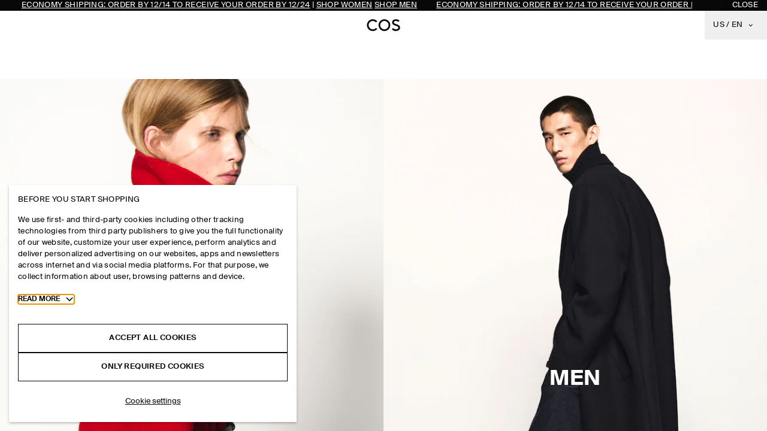

--- FILE ---
content_type: application/javascript
request_url: https://www.cos.com/Uih-HD_A76AOB/OpJlt/ZCRqDRFy0/YG3QfmzQ7kXJpkki/QjNEdkQB/SgYd/K1tGWTY
body_size: 165311
content:
(function(){if(typeof Array.prototype.entries!=='function'){Object.defineProperty(Array.prototype,'entries',{value:function(){var index=0;const array=this;return {next:function(){if(index<array.length){return {value:[index,array[index++]],done:false};}else{return {done:true};}},[Symbol.iterator]:function(){return this;}};},writable:true,configurable:true});}}());(function(){Yg();PjX();nYX();var xL=function(Rh,dj){return Rh[kY[NR]](dj);};var LY=function(t6){var Nb=t6%4;if(Nb===2)Nb=3;var SL=42+Nb;var mh;if(SL===42){mh=function Sf(g6,xm){return g6*xm;};}else if(SL===43){mh=function OY(rL,bW){return rL+bW;};}else{mh=function Bd(CR,Cb){return CR-Cb;};}return mh;};var YW=function WY(hL,fU){var MU=WY;var Lf=df(new Number(f8),l6);var lJ=Lf;Lf.set(hL);for(hL;lJ+hL!=Qz;hL){switch(lJ+hL){case F7:{hL-=Rs;Lz[lV()[RP(AY)](cb(cb(mU)),Sh,ZY,TI)][p6()[UL(fh)](XY,jW,cb(cb({})))]=function(Yf){cU.push(YY);var SP=zj()[x0(AY)].call(null,mm,lZ);var Mb=zj()[x0(YS)].call(null,YV,Tc);var mJ=Lz[LW(typeof NS()[l4(mU)],'undefined')?NS()[l4(GY)](tR,kb):NS()[l4(AY)](PJ,gX)](Yf);for(var vW,f4,v0=mU,PS=Mb;mJ[vj(typeof lV()[RP(SR)],'undefined')?lV()[RP(qL)](Xd,sY,cb(cb(QL)),Lt):lV()[RP(pK)](FJ,qW,LP,MP)](zL(v0,mU))||(PS=p6()[UL(YS)](TC,IW,IY),n6(v0,CM[vj(typeof NS()[l4(IW)],ZR('',[][[]]))?NS()[l4(PJ)](ZW,BN):NS()[l4(GY)](kj,Ej)]()));SP+=PS[lV()[RP(qL)](c6,sY,cb(mU),Lt)](Gh(Hj,G4(vW,kR(DU,fR(n6(v0,QL),wR[GY])))))){f4=mJ[NS()[l4(Q0)].call(null,BR,hA)](v0+=TR(wR[NR],qL));if(q0(f4,OP)){throw new MW(NS()[l4(NU)](b0,ks));}vW=zL(cW(vW,DU),f4);}var gj;return cU.pop(),gj=SP,gj;};}break;case CK:{hL-=zX;var VJ=fU[W7];var xS=fU[PZ];var Vf=fU[RI];cU.push(cj);Lz[E6()[Hh(PJ)](tU,tt,W4)][NS()[l4(BL)].call(null,Kj,lA)](VJ,xS,MS(JX,[lV()[RP(DU)](Ph,BL,cb(mU),OJ),Vf,E6()[Hh(Q0)](z0,sz,cb([])),cb(mU),NS()[l4(wU)](sW,mL),cb(mU),p6()[UL(YV)](cq,UV,pK),cb(mU)]));var E4;return cU.pop(),E4=VJ[xS],E4;}break;case Ag:{hL+=kX;xR[LW(typeof NS()[l4(YV)],ZR('',[][[]]))?NS()[l4(GY)](M4,n4):NS()[l4(YV)].call(null,hU,cI)]=function(UP,Pb){if(Gh(Pb,QL))UP=xR(UP);cU.push(JY);if(Gh(Pb,DU)){var KV;return cU.pop(),KV=UP,KV;}if(Gh(Pb,qL)&&LW(typeof UP,LW(typeof NS()[l4(WS)],'undefined')?NS()[l4(GY)].call(null,jb,dY):NS()[l4(fh)].call(null,Vj,DX))&&UP&&UP[E6()[Hh(IW)](lS,c8,db)]){var zJ;return cU.pop(),zJ=UP,zJ;}var YP=Lz[E6()[Hh(PJ)](tU,WM,zb)][lV()[RP(BL)](Zd,xP,Dj,ZN)](null);xR[E6()[Hh(NU)](nV,cP,cb({}))](YP);Lz[E6()[Hh(PJ)](tU,WM,BW)][NS()[l4(BL)](Kj,kM)](YP,LW(typeof E6()[Hh(SR)],'undefined')?E6()[Hh(EY)](sm,RS,F6):E6()[Hh(SR)](Zd,x4,pj),MS(JX,[E6()[Hh(Q0)].call(null,z0,AM,YV),cb(W7),lV()[RP(DU)](Sh,BL,cL,Md),UP]));if(Gh(Pb,GY)&&Ud(typeof UP,lV()[RP(YV)](ZY,SR,NU,wN)))for(var L0 in UP)xR[NS()[l4(DU)](tJ,Ks)](YP,L0,function(AS){return UP[AS];}.bind(null,L0));var Jb;return cU.pop(),Jb=YP,Jb;};}break;case VK:{hL-=zc;for(var pV=QL;qU(pV,fU[vj(typeof NS()[l4(WS)],ZR([],[][[]]))?NS()[l4(mU)](FL,vY):NS()[l4(GY)](bm,Kf)]);pV++){var xb=fU[pV];if(vj(xb,null)&&vj(xb,undefined)){for(var xj in xb){if(Lz[E6()[Hh(PJ)].apply(null,[tU,kC,V0])][zj()[x0(QL)].apply(null,[ld,GT])][NS()[l4(YS)](mY,qh)].call(xb,xj)){tm[xj]=xb[xj];}}}}}break;case Q7:{hL-=S;(function(){return WY.apply(this,[kA,arguments]);}());cU.pop();}break;case HM:{Lz[E6()[Hh(PJ)].call(null,tU,O7,jW)][NS()[l4(BL)](Kj,cP)](Q6,Wb,MS(JX,[lV()[RP(DU)](XL,BL,cb(cb({})),IP),RW,E6()[Hh(Q0)].apply(null,[z0,G,YR]),cb(wR[BL]),NS()[l4(wU)].call(null,sW,H0),cb(mU),p6()[UL(YV)].apply(null,[Hb,UV,XL]),cb(mU)]));var mb;return cU.pop(),mb=Q6[Wb],mb;}break;case Og:{var Nh={};hL-=hT;cU.push(HL);xR[NS()[l4(WS)].apply(null,[SR,UT])]=wW;xR[E6()[Hh(BL)](OV,P8,cL)]=Nh;}break;case Zz:{var Wd;hL-=dX;return cU.pop(),Wd=tm,Wd;}break;case v8:{hL-=A8;Lz[E6()[Hh(PJ)](tU,II,cb([]))][vj(typeof NS()[l4(EY)],ZR([],[][[]]))?NS()[l4(BL)].apply(null,[Kj,jI]):NS()[l4(GY)].apply(null,[hU,hV])](Uh,dL,MS(JX,[vj(typeof lV()[RP(YV)],ZR('',[][[]]))?lV()[RP(DU)].apply(null,[xP,BL,ZL,jg]):lV()[RP(pK)](hm,dJ,cb(cb(QL)),BK),S4,E6()[Hh(Q0)].apply(null,[z0,Ls,FJ]),cb(mU),NS()[l4(wU)](sW,CX),cb(mU),p6()[UL(YV)](O8,UV,NU),cb(mU)]));var ZS;return cU.pop(),ZS=Uh[dL],ZS;}break;case DC:{var fW=fU[W7];hL-=n7;cU.push(vP);this[p6()[UL(FS)](EX,g0,zb)]=fW;cU.pop();}break;case mq:{xR[E6()[Hh(NU)](nV,PY,DY)]=function(BY){return MS.apply(this,[cZ,arguments]);};hL+=xK;}break;case cz:{hL+=OA;var LS=fU[W7];var hd=fU[PZ];cU.push(nP);if(LW(LS,null)||LW(LS,undefined)){throw new (Lz[B4()[tj(QL)](kP,Jj,EY,z5)])(LW(typeof zj()[x0(pK)],ZR('',[][[]]))?zj()[x0(Qp)].call(null,lO,V0):zj()[x0(fh)](Hf,r3));}var tm=Lz[E6()[Hh(PJ)](tU,kC,Hj)](LS);}break;case Ac:{xR[NS()[l4(DU)](tJ,T7)]=function(cr,BO,CD){cU.push(YQ);if(cb(xR[MB()[x5(mU)].apply(null,[fh,QL,Al,AN])](cr,BO))){Lz[E6()[Hh(PJ)](tU,PM,Cw)][NS()[l4(BL)](Kj,EC)](cr,BO,MS(JX,[E6()[Hh(Q0)](z0,st,EO),cb(cb([])),qn()[jH(mU)](BL,Ph,Z5,NN,NR),CD]));}cU.pop();};hL+=BM;}break;case VI:{var Uh=fU[W7];hL-=Mz;var dL=fU[PZ];var S4=fU[RI];cU.push(Vp);}break;case B7:{hL-=GX;cU.pop();}break;case L7:{hL-=IK;var b9=fU[W7];cU.push(qr);var lB=MS(JX,[vj(typeof lV()[RP(pK)],ZR('',[][[]]))?lV()[RP(Cw)](tG,Cw,xP,UN):lV()[RP(pK)].apply(null,[NU,nF,hG,M5]),b9[mU]]);Qn(QL,b9)&&(lB[NS()[l4(XL)].call(null,Zv,J1)]=b9[QL]),Qn(GY,b9)&&(lB[E6()[Hh(nV)](BQ,Rv,ZL)]=b9[GY],lB[vj(typeof lV()[RP(DY)],ZR([],[][[]]))?lV()[RP(XF)](QL,A5,Y3,nI):lV()[RP(pK)].apply(null,[NU,Q3,tO,G5])]=b9[wR[NR]]),this[LW(typeof zj()[x0(IW)],ZR([],[][[]]))?zj()[x0(Qp)](Md,W2):zj()[x0(WD)](PJ,k8)][NS()[l4(NR)].apply(null,[UO,cV])](lB);cU.pop();}break;case Fq:{var pB=fU[W7];cU.push(q3);var w3=MS(JX,[lV()[RP(Cw)](BL,Cw,m9,Ks),pB[mU]]);Qn(QL,pB)&&(w3[NS()[l4(XL)](Zv,mB)]=pB[QL]),Qn(GY,pB)&&(w3[E6()[Hh(nV)].call(null,BQ,KQ,tO)]=pB[wR[Q0]],w3[lV()[RP(XF)](fh,A5,A5,Mh)]=pB[NR]),this[vj(typeof zj()[x0(Mp)],ZR('',[][[]]))?zj()[x0(WD)](PJ,UT):zj()[x0(Qp)](Pv,l5)][vj(typeof NS()[l4(zb)],ZR('',[][[]]))?NS()[l4(NR)](UO,Qm):NS()[l4(GY)](mw,SG)](w3);cU.pop();hL-=HX;}break;case Rc:{var TQ=fU[W7];hL-=mZ;var Q2=fU[PZ];var zF=fU[RI];cU.push(r9);Lz[E6()[Hh(PJ)].call(null,tU,TP,tG)][NS()[l4(BL)].call(null,Kj,vS)](TQ,Q2,MS(JX,[vj(typeof lV()[RP(fh)],ZR('',[][[]]))?lV()[RP(DU)](db,BL,W4,nY):lV()[RP(pK)].call(null,cb(cb(QL)),T5,cb(QL),YF),zF,E6()[Hh(Q0)].call(null,z0,mR,Vj),cb(wR[BL]),NS()[l4(wU)](sW,IJ),cb(mU),p6()[UL(YV)].apply(null,[C6,UV,Xw]),cb(mU)]));var hO;return cU.pop(),hO=TQ[Q2],hO;}break;case mX:{hL-=C7;xR[NS()[l4(FS)].call(null,XF,FW)]=function(I9){cU.push(Cn);var mQ=I9&&I9[LW(typeof E6()[Hh(FS)],ZR([],[][[]]))?E6()[Hh(EY)].call(null,OB,mH,SR):E6()[Hh(IW)].apply(null,[lS,CX,Y3])]?function AD(){var pQ;cU.push(lQ);return pQ=I9[E6()[Hh(SR)](Zd,MO,EO)],cU.pop(),pQ;}:function L2(){return I9;};xR[vj(typeof NS()[l4(GY)],ZR([],[][[]]))?NS()[l4(DU)](tJ,KG):NS()[l4(GY)](A5,Ff)](mQ,lV()[RP(fh)](GQ,W3,XQ,V3),mQ);var GD;return cU.pop(),GD=mQ,GD;};}break;case mT:{hL-=cC;var s5=fU[W7];cU.push(rF);var fO=s5[br()[QQ(YV)](xP,zb,SR,BL,AY,BF)]||{};fO[lV()[RP(Vj)](cb(QL),WD,IY,UJ)]=zj()[x0(xP)](Xn,jP),delete fO[zj()[x0(36)].apply(null,[102,1093])],s5[br()[QQ(YV)].apply(null,[Q0,c6,GB,BL,AY,BF])]=fO;cU.pop();}break;case dK:{hL+=nq;var xR=function(MG){cU.push(tp);if(Nh[MG]){var j5;return j5=Nh[MG][E6()[Hh(YS)].call(null,FL,gr,dw)],cU.pop(),j5;}var AF=Nh[MG]=MS(JX,[E6()[Hh(wU)].apply(null,[mY,Lm,cb(QL)]),MG,p6()[UL(DU)].call(null,vR,hl,tO),cb(PZ),LW(typeof E6()[Hh(mU)],'undefined')?E6()[Hh(EY)](rG,RQ,gn):E6()[Hh(YS)].apply(null,[FL,gr,cb(cb(mU))]),{}]);wW[MG].call(AF[E6()[Hh(YS)].call(null,FL,gr,BW)],AF,AF[E6()[Hh(YS)].apply(null,[FL,gr,ZY])],xR);AF[p6()[UL(DU)](vR,hl,l5)]=cb(cb(PZ));var cp;return cp=AF[E6()[Hh(YS)](FL,gr,hm)],cU.pop(),cp;};}break;case jX:{xR[MB()[x5(mU)](fh,QL,IY,c1)]=function(c2,xl){return MS.apply(this,[EZ,arguments]);};xR[zj()[x0(BL)](fp,ks)]=zj()[x0(AY)].apply(null,[mm,Gm]);var C9;return C9=xR(xR[B4()[tj(mU)](X2,IB,QL,tG)]=wR[QL]),cU.pop(),C9;}break;case VM:{var DH=fU[W7];var s2=fU[PZ];cU.push(Yp);hL-=xC;if(vj(typeof Lz[E6()[Hh(PJ)].apply(null,[tU,UB,BL])][lV()[RP(FS)].call(null,cb(QL),ID,cb(cb(QL)),B9)],zj()[x0(YV)](OH,IB))){Lz[vj(typeof E6()[Hh(qL)],ZR([],[][[]]))?E6()[Hh(PJ)](tU,UB,AY):E6()[Hh(EY)].call(null,x2,ln,PJ)][NS()[l4(BL)].call(null,Kj,Z2)](Lz[E6()[Hh(PJ)].call(null,tU,UB,IY)],vj(typeof lV()[RP(Q0)],'undefined')?lV()[RP(FS)](EO,ID,Al,B9):lV()[RP(pK)].call(null,LP,Bw,T5,R9),MS(JX,[lV()[RP(DU)].apply(null,[Cw,BL,cb(mU),bn]),function(LS,hd){return WY.apply(this,[mK,arguments]);},p6()[UL(YV)](Pw,UV,T5),cb(cb(PZ)),LW(typeof NS()[l4(NU)],ZR('',[][[]]))?NS()[l4(GY)](R9,LO):NS()[l4(wU)](sW,S9),cb(W7)]));}}break;case Jt:{hL+=tM;var wW=fU[W7];}break;case KI:{var MW=function(fW){return WY.apply(this,[sZ,arguments]);};hL+=C8;cU.push(rv);if(LW(typeof Lz[p6()[UL(fh)](XY,jW,tG)],vj(typeof zj()[x0(IW)],'undefined')?zj()[x0(YV)].apply(null,[OH,Dn]):zj()[x0(Qp)].apply(null,[JD,YD]))){var m2;return cU.pop(),m2=cb({}),m2;}MW[zj()[x0(QL)](ld,S6)]=new (Lz[zj()[x0(FS)].call(null,F3,WL)])();MW[zj()[x0(QL)].apply(null,[ld,S6])][E6()[Hh(hG)].call(null,Hp,tY,V0)]=LW(typeof E6()[Hh(WS)],'undefined')?E6()[Hh(EY)](kF,FO,Dj):E6()[Hh(V0)](Vj,E9,PJ);}break;case gT:{var Dv=fU[W7];cU.push(sv);var lw=MS(JX,[lV()[RP(Cw)].apply(null,[Jv,Cw,V0,p0]),Dv[mU]]);Qn(QL,Dv)&&(lw[NS()[l4(XL)].call(null,Zv,dr)]=Dv[QL]),Qn(wR[Q0],Dv)&&(lw[E6()[Hh(nV)](BQ,Wr,C3)]=Dv[GY],lw[lV()[RP(XF)](vv,A5,RO,P6)]=Dv[wR[NR]]),this[zj()[x0(WD)](PJ,Qm)][vj(typeof NS()[l4(Mp)],ZR('',[][[]]))?NS()[l4(NR)](UO,rb):NS()[l4(GY)](M4,JO)](lw);cU.pop();hL-=vA;}break;case mg:{var Q6=fU[W7];var Wb=fU[PZ];var RW=fU[RI];cU.push(G2);hL-=Cz;}break;case Rt:{var Lw=fU[W7];cU.push(DO);hL-=cK;var UG=MS(JX,[lV()[RP(Cw)](GQ,Cw,r2,gA),Lw[wR[BL]]]);Qn(QL,Lw)&&(UG[NS()[l4(XL)](Zv,BB)]=Lw[CM[NS()[l4(PJ)](ZW,FB)]()]),Qn(GY,Lw)&&(UG[E6()[Hh(nV)](BQ,xw,dw)]=Lw[GY],UG[lV()[RP(XF)](DY,A5,DY,K9)]=Lw[NR]),this[LW(typeof zj()[x0(GQ)],ZR([],[][[]]))?zj()[x0(Qp)].apply(null,[kH,Pv]):zj()[x0(WD)](PJ,Cj)][NS()[l4(NR)](UO,J6)](UG);cU.pop();}break;case Q8:{hL-=Xc;var Nn=fU[W7];cU.push(zQ);var Gv=Nn[br()[QQ(YV)](Hw,cb(QL),ln,BL,AY,Kf)]||{};Gv[lV()[RP(Vj)].call(null,QL,WD,Qp,Fl)]=vj(typeof zj()[x0(ln)],'undefined')?zj()[x0(xP)](Xn,wh):zj()[x0(Qp)](Z3,lG),delete Gv[zj()[x0(36)](102,768)],Nn[br()[QQ(YV)](vv,FL,nv,BL,AY,Kf)]=Gv;cU.pop();}break;case lz:{var k2=fU[W7];cU.push(Dl);var KF=k2[LW(typeof br()[QQ(Qp)],ZR([],[][[]]))?br()[QQ(fh)](dw,PJ,Ff,xB,xr,cF):br()[QQ(YV)](cb(cb([])),FJ,Y3,BL,AY,SH)]||{};KF[lV()[RP(Vj)](cb(cb([])),WD,Ff,dd)]=zj()[x0(xP)].apply(null,[Xn,k0]),delete KF[zj()[x0(36)](102,851)],k2[br()[QQ(YV)].apply(null,[IY,hB,NR,BL,AY,SH])]=KF;hL-=Rg;cU.pop();}break;}}};var ZQ=function(){return Lz["Math"]["floor"](Lz["Math"]["random"]()*100000+10000);};var kR=function(m5,gH){return m5-gH;};var TR=function(p3,Wv){return p3/Wv;};var Qv=function(w2,cQ){return w2 instanceof cQ;};var A9=function(){var nl;if(typeof Lz["window"]["XMLHttpRequest"]!=='undefined'){nl=new (Lz["window"]["XMLHttpRequest"])();}else if(typeof Lz["window"]["XDomainRequest"]!=='undefined'){nl=new (Lz["window"]["XDomainRequest"])();nl["onload"]=function(){this["readyState"]=4;if(this["onreadystatechange"] instanceof Lz["Function"])this["onreadystatechange"]();};}else{nl=new (Lz["window"]["ActiveXObject"])('Microsoft.XMLHTTP');}if(typeof nl["withCredentials"]!=='undefined'){nl["withCredentials"]=true;}return nl;};var mO=function(){return [];};var ZF=function(){return RG.apply(this,[qM,arguments]);};var ZD=function LQ(vp,K2){'use strict';var rn=LQ;switch(vp){case Gq:{cU.push(vG);try{var Xv=cU.length;var M3=cb({});var Dp=ZR(Lz[LW(typeof E6()[Hh(Z5)],ZR([],[][[]]))?E6()[Hh(EY)].call(null,sD,OH,xP):E6()[Hh(UV)](L1,dS,WD)](Lz[lV()[RP(AY)].call(null,GY,Sh,cb(cb({})),Yd)][p6()[UL(PB)].call(null,bb,SO,W4)]),cW(Lz[E6()[Hh(UV)].apply(null,[L1,dS,Vj])](Lz[lV()[RP(AY)].apply(null,[PJ,Sh,Ph,Yd])][E6()[Hh(Zr)].call(null,OD,Gt,SR)]),wR[QL]));Dp+=ZR(cW(Lz[E6()[Hh(UV)](L1,dS,cb([]))](Lz[lV()[RP(AY)](cb(mU),Sh,Ff,Yd)][p6()[UL(GB)](PV,YS,XF)]),GY),cW(Lz[E6()[Hh(UV)].call(null,L1,dS,qL)](Lz[lV()[RP(AY)](kD,Sh,zb,Yd)][zj()[x0(hm)](WD,Id)]),NR));Dp+=ZR(cW(Lz[vj(typeof E6()[Hh(YS)],'undefined')?E6()[Hh(UV)].apply(null,[L1,dS,SR]):E6()[Hh(EY)](M9,Zr,Jv)](Lz[lV()[RP(AY)](LP,Sh,cb(cb({})),Yd)][E6()[Hh(Y3)].apply(null,[tJ,qJ,cb({})])]),wR[fh]),cW(Lz[E6()[Hh(UV)](L1,dS,vv)](Lz[lV()[RP(AY)](db,Sh,cb(mU),Yd)][vj(typeof lV()[RP(Q0)],'undefined')?lV()[RP(Xw)].call(null,hB,YS,l5,QV):lV()[RP(pK)](cb(cb(mU)),fF,Qp,IG)]),AY));Dp+=ZR(cW(Lz[vj(typeof E6()[Hh(Xd)],ZR('',[][[]]))?E6()[Hh(UV)].apply(null,[L1,dS,cb(cb(mU))]):E6()[Hh(EY)](Np,VF,Xd)](Lz[lV()[RP(AY)].call(null,ln,Sh,WD,Yd)][zj()[x0(A5)].call(null,ZL,ZP)]),WS),cW(Lz[E6()[Hh(UV)](L1,dS,m9)](Lz[lV()[RP(AY)](SR,Sh,nV,Yd)][p6()[UL(Hw)](DV,Hw,Ff)]),Qp));Dp+=ZR(cW(Lz[E6()[Hh(UV)].call(null,L1,dS,hB)](Lz[vj(typeof lV()[RP(Qp)],ZR([],[][[]]))?lV()[RP(AY)](hH,Sh,Mp,Yd):lV()[RP(pK)](V0,z9,AY,NR)][zj()[x0(cL)](qL,I2)]),DU),cW(Lz[E6()[Hh(UV)].apply(null,[L1,dS,EY])](Lz[lV()[RP(AY)](z5,Sh,BW,Yd)][p6()[UL(hH)](xU,NR,cb(QL))]),EY));Dp+=ZR(cW(Lz[E6()[Hh(UV)](L1,dS,Mp)](Lz[LW(typeof lV()[RP(zb)],ZR('',[][[]]))?lV()[RP(pK)].call(null,XF,Hl,FL,n3):lV()[RP(AY)](hm,Sh,cb([]),Yd)][LW(typeof p6()[UL(Qp)],ZR('',[][[]]))?p6()[UL(hB)](Wn,p9,Jv):p6()[UL(tG)](OU,xP,tG)]),BL),cW(Lz[E6()[Hh(UV)].apply(null,[L1,dS,ln])](Lz[lV()[RP(AY)](QL,Sh,cb(cb([])),Yd)][p6()[UL(GQ)].call(null,Vl,pj,FL)]),YV));Dp+=ZR(cW(Lz[E6()[Hh(UV)](L1,dS,cb(cb(mU)))](Lz[lV()[RP(AY)].call(null,RO,Sh,nV,Yd)][zj()[x0(OH)](Ov,EK)]),CM[br()[QQ(PJ)](OH,A5,Y3,qL,CH,jL)]()),cW(Lz[vj(typeof E6()[Hh(BL)],ZR('',[][[]]))?E6()[Hh(UV)](L1,dS,sY):E6()[Hh(EY)].apply(null,[Dl,Vw,c6])](Lz[vj(typeof lV()[RP(UV)],ZR('',[][[]]))?lV()[RP(AY)].call(null,LP,Sh,DY,Yd):lV()[RP(pK)](Ph,Pn,hH,lp)][br()[QQ(Q0)](xP,LP,XL,Q0,VQ,CJ)]),FS));Dp+=ZR(cW(Lz[E6()[Hh(UV)](L1,dS,Sh)](Lz[lV()[RP(AY)](ZL,Sh,DY,Yd)][zj()[x0(m9)](VO,OL)]),YS),cW(Lz[E6()[Hh(UV)](L1,dS,cb(cb([])))](Lz[lV()[RP(AY)].call(null,W4,Sh,cb([]),Yd)][LW(typeof zj()[x0(pK)],ZR([],[][[]]))?zj()[x0(Qp)](nn,ln):zj()[x0(JQ)].call(null,tO,fd)]),wU));Dp+=ZR(cW(Lz[E6()[Hh(UV)].apply(null,[L1,dS,WS])](Lz[lV()[RP(AY)](FJ,Sh,XL,Yd)][br()[QQ(NU)](cL,NR,A5,IW,LO,CJ)]),PJ),cW(Lz[E6()[Hh(UV)](L1,dS,A5)](Lz[LW(typeof lV()[RP(Q0)],'undefined')?lV()[RP(pK)].call(null,FJ,DG,z0,lr):lV()[RP(AY)](RQ,Sh,ID,Yd)][E6()[Hh(Hj)](IY,P0,RO)]),Q0));Dp+=ZR(cW(Lz[E6()[Hh(UV)].call(null,L1,dS,FS)](Lz[lV()[RP(AY)](XF,Sh,PJ,Yd)][zj()[x0(FL)](bB,Lj)]),NU),cW(Lz[E6()[Hh(UV)](L1,dS,OH)](Lz[lV()[RP(AY)](cb(cb({})),Sh,C3,Yd)][vj(typeof B4()[tj(EY)],ZR([],[][[]]))?B4()[tj(PJ)].apply(null,[CJ,mU,IW,UV]):B4()[tj(EY)].apply(null,[jp,Lv,qv,QL])]),pK));Dp+=ZR(cW(Lz[E6()[Hh(UV)].apply(null,[L1,dS,Ov])](Lz[lV()[RP(AY)](m9,Sh,FL,Yd)][E6()[Hh(db)](tO,ER,EY)]),IW),cW(Lz[E6()[Hh(UV)](L1,dS,cb(cb(mU)))](Lz[lV()[RP(AY)](pj,Sh,A5,Yd)][E6()[Hh(r2)](m9,D0,cb(cb([])))]),SR));Dp+=ZR(cW(Lz[E6()[Hh(UV)].apply(null,[L1,dS,tG])](Lz[vj(typeof lV()[RP(Zr)],'undefined')?lV()[RP(AY)].apply(null,[cb({}),Sh,zb,Yd]):lV()[RP(pK)](Ph,bF,XQ,Ov)][p6()[UL(kD)].call(null,CV,mU,Vj)]),hG),cW(Lz[LW(typeof E6()[Hh(pK)],ZR('',[][[]]))?E6()[Hh(EY)].call(null,nQ,IP,ZL):E6()[Hh(UV)](L1,dS,AY)](Lz[lV()[RP(AY)](cb(cb({})),Sh,QL,Yd)][NS()[l4(UV)](QL,nS)]),V0));Dp+=ZR(cW(Lz[E6()[Hh(UV)](L1,dS,Xw)](Lz[lV()[RP(AY)](cb([]),Sh,Sh,Yd)][zj()[x0(ZY)].call(null,NR,TL)]),Vj),cW(Lz[E6()[Hh(UV)](L1,dS,cb(QL))](Lz[lV()[RP(AY)](Vj,Sh,cb([]),Yd)][vj(typeof br()[QQ(NU)],ZR(zj()[x0(AY)](mm,Nc),[][[]]))?br()[QQ(pK)](cb({}),QL,dw,fh,YS,Lb):br()[QQ(fh)].apply(null,[Vj,hB,hm,PG,cL,Qw])]),Zd));Dp+=ZR(cW(Lz[E6()[Hh(UV)](L1,dS,mY)](Lz[lV()[RP(AY)].apply(null,[JQ,Sh,NR,Yd])][LW(typeof lV()[RP(r2)],'undefined')?lV()[RP(pK)](UV,Bf,sY,nr):lV()[RP(UV)](m9,RQ,Dj,lL)]),hB),cW(Lz[E6()[Hh(UV)](L1,dS,ZY)](Lz[lV()[RP(AY)](F6,Sh,WD,Yd)][LW(typeof NS()[l4(Cw)],ZR([],[][[]]))?NS()[l4(GY)].call(null,tR,mY):NS()[l4(Zr)](Yr,DS)]),Z5));Dp+=ZR(cW(Lz[E6()[Hh(UV)].apply(null,[L1,dS,Xw])](Lz[vj(typeof lV()[RP(xP)],ZR([],[][[]]))?lV()[RP(AY)].apply(null,[nV,Sh,qL,Yd]):lV()[RP(pK)].apply(null,[cb({}),tn,c6,C2])][p6()[UL(nv)].call(null,nS,tG,Ff)]),F6),cW(Lz[E6()[Hh(UV)](L1,dS,cb(cb(QL)))](Lz[LW(typeof lV()[RP(GY)],'undefined')?lV()[RP(pK)](cb(cb(mU)),K5,Jv,WS):lV()[RP(AY)].apply(null,[cb({}),Sh,SR,Yd])][NS()[l4(Y3)](GB,bC)]),wR[hG]));Dp+=ZR(cW(Lz[E6()[Hh(UV)](L1,dS,AY)](Lz[lV()[RP(AY)](vv,Sh,wU,Yd)][br()[QQ(IW)].apply(null,[c6,Qp,BQ,SR,vD,xd])]),wR[V0]),cW(Lz[E6()[Hh(UV)](L1,dS,nV)](Lz[lV()[RP(AY)].apply(null,[cb([]),Sh,Cw,Yd])][vj(typeof E6()[Hh(Hj)],ZR([],[][[]]))?E6()[Hh(R3)](DB,P4,Xw):E6()[Hh(EY)](Al,VG,qL)]),CM[BG()[qp(Q0)].apply(null,[jL,qL,dw,C3,ID,Ov])]()));Dp+=ZR(ZR(cW(Lz[LW(typeof E6()[Hh(Hw)],ZR('',[][[]]))?E6()[Hh(EY)](gG,P9,V0):E6()[Hh(UV)].apply(null,[L1,dS,cb(cb(QL))])](Lz[p6()[UL(WS)](cf,Cv,OH)][vj(typeof p6()[UL(Y3)],ZR('',[][[]]))?p6()[UL(vv)].apply(null,[zW,W3,m9]):p6()[UL(hB)].call(null,Bv,Hr,hH)]),zb),cW(Lz[E6()[Hh(UV)](L1,dS,cb({}))](Lz[LW(typeof lV()[RP(kD)],'undefined')?lV()[RP(pK)].call(null,tG,nH,mY,Yp):lV()[RP(AY)].apply(null,[cb(cb(mU)),Sh,Ov,Yd])][vj(typeof B4()[tj(IW)],'undefined')?B4()[tj(Q0)].apply(null,[gR,UD,FS,db]):B4()[tj(EY)].apply(null,[Bw,q3,Gn,l5])]),Dj)),cW(Lz[vj(typeof E6()[Hh(nV)],ZR([],[][[]]))?E6()[Hh(UV)].apply(null,[L1,dS,WD]):E6()[Hh(EY)].apply(null,[pD,zp,BQ])](Lz[lV()[RP(AY)](fh,Sh,Cw,Yd)][zj()[x0(Al)](hH,sR)]),CM[p6()[UL(z0)](Td,FL,cb(cb(QL)))]()));var L3;return L3=Dp[p6()[UL(Cw)](gm,EY,Jv)](),cU.pop(),L3;}catch(D9){cU.splice(kR(Xv,QL),Infinity,vG);var F5;return F5=vj(typeof p6()[UL(XF)],'undefined')?p6()[UL(AY)].call(null,qS,tR,jW):p6()[UL(hB)].call(null,jG,tn,vv),cU.pop(),F5;}cU.pop();}break;case s7:{var KH=K2[W7];cU.push(UO);try{var ZH=cU.length;var gO=cb(cb(W7));if(LW(KH[qn()[jH(Qp)].call(null,XQ,AY,GY,HG,EY)][p6()[UL(mY)](A3,ld,nv)],undefined)){var YO;return YO=BG()[qp(NU)](CB,GY,XQ,cb({}),NU,L1),cU.pop(),YO;}if(LW(KH[qn()[jH(Qp)](XQ,YV,PJ,HG,EY)][p6()[UL(mY)](A3,ld,cb(QL))],cb([]))){var Hn;return Hn=vj(typeof p6()[UL(Xd)],ZR([],[][[]]))?p6()[UL(AY)](qG,tR,cL):p6()[UL(hB)](ED,R2,cb(cb({}))),cU.pop(),Hn;}var S3;return S3=vj(typeof E6()[Hh(XF)],'undefined')?E6()[Hh(qL)].apply(null,[BW,cn,cb(cb(mU))]):E6()[Hh(EY)](KG,ZG,xP),cU.pop(),S3;}catch(sB){cU.splice(kR(ZH,QL),Infinity,UO);var Gr;return Gr=NS()[l4(Hj)](ld,MQ),cU.pop(),Gr;}cU.pop();}break;case LX:{var bp=K2[W7];var Fr=K2[PZ];cU.push(s3);if(Ud(typeof Lz[p6()[UL(WS)].call(null,sV,Cv,cb(cb(QL)))][vj(typeof E6()[Hh(xP)],ZR([],[][[]]))?E6()[Hh(ID)](Zv,QP,LP):E6()[Hh(EY)](Fp,Pl,Zr)],lV()[RP(WS)](C3,WS,BQ,G))){Lz[LW(typeof p6()[UL(db)],ZR([],[][[]]))?p6()[UL(hB)].apply(null,[XB,qO,cb(cb({}))]):p6()[UL(WS)](sV,Cv,ln)][E6()[Hh(ID)](Zv,QP,Al)]=zj()[x0(AY)].apply(null,[mm,xd])[lV()[RP(wU)](cb(cb(QL)),dp,XQ,GP)](bp,p6()[UL(YS)](Nf,IW,cb({})))[lV()[RP(wU)].apply(null,[FL,dp,cb(QL),GP])](Fr,zj()[x0(W4)].apply(null,[Rn,GH]));}cU.pop();}break;case fC:{var r5=K2[W7];var nO=K2[PZ];cU.push(Ip);if(cb(Qv(r5,nO))){throw new (Lz[vj(typeof B4()[tj(IW)],'undefined')?B4()[tj(QL)](f3,Jj,EY,DY):B4()[tj(EY)](ED,Dw,DY,DU)])(vj(typeof zj()[x0(EO)],'undefined')?zj()[x0(T5)](tR,XO):zj()[x0(Qp)].call(null,W5,J1));}cU.pop();}break;case mK:{var xF=K2[W7];var X3=K2[PZ];cU.push(nn);var bH=X3[O2()[Il(pK)].call(null,Ff,gn,Ov,NR,Md,bl)];var Er=X3[vj(typeof NS()[l4(Q0)],ZR('',[][[]]))?NS()[l4(JQ)](Mv,Gj):NS()[l4(GY)].call(null,U1,Sw)];var tQ=X3[lV()[RP(A5)](XL,bl,WD,Bl)];var EB=X3[LW(typeof NS()[l4(V0)],'undefined')?NS()[l4(GY)].apply(null,[FF,jQ]):NS()[l4(FL)].call(null,Ow,xd)];var CO=X3[zj()[x0(BW)](fh,pw)];var Vv=X3[br()[QQ(V0)].apply(null,[mU,RO,OH,YV,MP,GH])];var O5=X3[E6()[Hh(BQ)](Kj,FV,Jv)];var JB=X3[E6()[Hh(hm)](db,pP,NR)];var QH;return QH=zj()[x0(AY)](mm,JL)[lV()[RP(wU)](Xw,dp,nv,rJ)](xF)[lV()[RP(wU)](z0,dp,c6,rJ)](bH,vj(typeof E6()[Hh(Hw)],ZR('',[][[]]))?E6()[Hh(Xw)].apply(null,[gn,YJ,Y3]):E6()[Hh(EY)](kr,rH,cb(QL)))[lV()[RP(wU)](Mp,dp,Ov,rJ)](Er,E6()[Hh(Xw)].apply(null,[gn,YJ,OH]))[lV()[RP(wU)](FS,dp,cb(mU),rJ)](tQ,E6()[Hh(Xw)](gn,YJ,kD))[lV()[RP(wU)].call(null,cb(cb(mU)),dp,cb([]),rJ)](EB,E6()[Hh(Xw)].apply(null,[gn,YJ,OH]))[lV()[RP(wU)](Sh,dp,sY,rJ)](CO,E6()[Hh(Xw)](gn,YJ,Vj))[LW(typeof lV()[RP(zb)],'undefined')?lV()[RP(pK)].apply(null,[Y3,rF,OH,mH]):lV()[RP(wU)](W4,dp,GQ,rJ)](Vv,E6()[Hh(Xw)](gn,YJ,cb(cb([]))))[lV()[RP(wU)].apply(null,[Cw,dp,dw,rJ])](O5,E6()[Hh(Xw)](gn,YJ,EO))[lV()[RP(wU)](nV,dp,JQ,rJ)](JB,E6()[Hh(Zd)](sW,sJ,W4)),cU.pop(),QH;}break;case pX:{var UF=cb(PZ);cU.push(sp);try{var G3=cU.length;var NB=cb(PZ);if(Lz[lV()[RP(AY)].call(null,kD,Sh,cb(mU),TY)][NS()[l4(Xw)](Pr,LD)]){Lz[lV()[RP(AY)].apply(null,[nV,Sh,zb,TY])][NS()[l4(Xw)].apply(null,[Pr,LD])][LW(typeof E6()[Hh(WS)],'undefined')?E6()[Hh(EY)].apply(null,[bD,Ew,Xw]):E6()[Hh(cL)].apply(null,[hG,JF,zb])](zj()[x0(l5)].apply(null,[nf,fv]),p6()[UL(OH)].call(null,r0,NU,z5));Lz[lV()[RP(AY)](Z5,Sh,Cw,TY)][NS()[l4(Xw)].apply(null,[Pr,LD])][lV()[RP(OH)].apply(null,[Xd,zb,BQ,M4])](zj()[x0(l5)](nf,fv));UF=cb(cb([]));}}catch(gp){cU.splice(kR(G3,QL),Infinity,sp);}var Y9;return cU.pop(),Y9=UF,Y9;}break;case rA:{cU.push(B2);var Lp=zj()[x0(ZL)].call(null,AQ,Lj);var wG=MB()[x5(Q0)].apply(null,[PB,db,F6,jv]);for(var zn=CM[NS()[l4(BQ)].apply(null,[FJ,AN])]();qU(zn,wR[Mp]);zn++)Lp+=wG[lV()[RP(qL)].apply(null,[GQ,sY,GQ,MY])](Lz[zj()[x0(WS)].apply(null,[RQ,Dr])][zj()[x0(vv)](T1,sz)](fR(Lz[vj(typeof zj()[x0(QL)],'undefined')?zj()[x0(WS)](RQ,Dr):zj()[x0(Qp)].apply(null,[XH,U5])][E6()[Hh(WD)](XF,SF,BW)](),wG[LW(typeof NS()[l4(WD)],ZR('',[][[]]))?NS()[l4(GY)](A3,A1):NS()[l4(mU)].apply(null,[FL,Ir])])));var kO;return cU.pop(),kO=Lp,kO;}break;case rX:{var z2=K2[W7];cU.push(kP);var vr=BG()[qp(NU)](ww,GY,wU,jW,UV,L1);try{var O3=cU.length;var Fw=cb(PZ);if(z2[qn()[jH(Qp)].call(null,XQ,W3,wU,fG,EY)][zj()[x0(YR)](tU,I1)]){var sQ=z2[qn()[jH(Qp)].apply(null,[XQ,nV,xP,fG,EY])][zj()[x0(YR)](tU,I1)][p6()[UL(Cw)](Un,EY,cb(cb([])))]();var jl;return cU.pop(),jl=sQ,jl;}else{var Nr;return cU.pop(),Nr=vr,Nr;}}catch(j1){cU.splice(kR(O3,QL),Infinity,kP);var q2;return cU.pop(),q2=vr,q2;}cU.pop();}break;case sZ:{var HH=K2[W7];cU.push(SQ);var b1=NS()[l4(gn)](GQ,Tj);var sF=NS()[l4(gn)].apply(null,[GQ,Tj]);if(HH[p6()[UL(WS)](hP,Cv,Qp)]){var hD=HH[p6()[UL(WS)].call(null,hP,Cv,Mp)][BG()[qp(SR)](AB,FS,IY,gn,AY,Ur)](qn()[jH(YS)](mY,NU,YR,AB,WS));var Vn=hD[NS()[l4(Ff)](Fn,hb)](NS()[l4(c6)](Qp,E2));if(Vn){var fB=Vn[B4()[tj(hG)](rw,PQ,fh,DU)](p6()[UL(m9)](Gj,Fn,hm));if(fB){b1=Vn[O2()[Il(IW)](F6,Zd,tO,fh,rw,[rB,QL])](fB[NS()[l4(Ph)].call(null,mU,hA)]);sF=Vn[O2()[Il(IW)].apply(null,[nV,T5,qL,fh,rw,[rB,QL]])](fB[E6()[Hh(FL)](hH,PM,OH)]);}}}var kn;return kn=MS(JX,[E6()[Hh(ZY)](c6,rl,YV),b1,br()[QQ(Zd)].call(null,fh,Cw,XF,FS,cL,kw),sF]),cU.pop(),kn;}break;case DC:{var HO=K2[W7];cU.push(Mp);var s9;return s9=cb(cb(HO[qn()[jH(Qp)].apply(null,[XQ,DY,cb([]),tw,EY])]))&&cb(cb(HO[LW(typeof qn()[jH(qL)],ZR(zj()[x0(AY)](mm,GF),[][[]]))?qn()[jH(wU)].call(null,T9,JQ,cb(QL),OH,Cp):qn()[jH(Qp)](XQ,XQ,cb([]),tw,EY)][NS()[l4(z0)].apply(null,[ln,Sl])]))&&HO[vj(typeof qn()[jH(WS)],'undefined')?qn()[jH(Qp)].call(null,XQ,Z5,cb([]),tw,EY):qn()[jH(wU)].apply(null,[V2,PB,R3,Q0,jr])][NS()[l4(z0)](ln,Sl)][wR[BL]]&&LW(HO[qn()[jH(Qp)](XQ,Sh,hG,tw,EY)][NS()[l4(z0)].apply(null,[ln,Sl])][mU][p6()[UL(Cw)].apply(null,[Nv,EY,Jv])](),NS()[l4(Sh)].apply(null,[Ff,P5]))?E6()[Hh(qL)](BW,nB,cL):p6()[UL(AY)](SQ,tR,cb([])),cU.pop(),s9;}break;case Oc:{var WQ=K2[W7];cU.push(XB);var GO=WQ[qn()[jH(Qp)].apply(null,[XQ,cL,cb(cb({})),nB,EY])][E6()[Hh(Al)](jr,pC,cb(cb(QL)))];if(GO){var S2=GO[p6()[UL(Cw)](d9,EY,sY)]();var g5;return cU.pop(),g5=S2,g5;}else{var wB;return wB=BG()[qp(NU)](Zn,GY,pK,IY,pK,L1),cU.pop(),wB;}cU.pop();}break;case mM:{cU.push(tD);throw new (Lz[B4()[tj(QL)](Z0,Jj,EY,NU)])(B4()[tj(V0)](pp,nv,Q5,cL));}break;case fz:{var zw=K2[W7];cU.push(AG);if(vj(typeof Lz[MB()[x5(QL)](OV,WS,hm,Jp)],lV()[RP(WS)](JQ,WS,QL,BU))&&Ud(zw[Lz[MB()[x5(QL)](OV,WS,ID,Jp)][NS()[l4(FJ)](XL,nY)]],null)||Ud(zw[lV()[RP(Mp)](cb(cb(QL)),Ff,cb(cb(mU)),M0)],null)){var D3;return D3=Lz[E6()[Hh(fh)](g0,x6,cb(cb({})))][p6()[UL(cL)].call(null,nR,Al,cb(cb(QL)))](zw),cU.pop(),D3;}cU.pop();}break;case Vc:{var gQ=K2[W7];var NH=K2[PZ];cU.push(tG);if(AO(NH,null)||q0(NH,gQ[LW(typeof NS()[l4(Dj)],'undefined')?NS()[l4(GY)].call(null,J9,Zl):NS()[l4(mU)].apply(null,[FL,Cp])]))NH=gQ[NS()[l4(mU)](FL,Cp)];for(var t9=mU,DF=new (Lz[E6()[Hh(fh)].apply(null,[g0,v3,xH])])(NH);qU(t9,NH);t9++)DF[t9]=gQ[t9];var QG;return cU.pop(),QG=DF,QG;}break;case Y7:{var Up=K2[W7];cU.push(hn);var kf=zj()[x0(AY)].apply(null,[mm,fl]);var b3=zj()[x0(AY)](mm,fl);var TG=lV()[RP(Sh)](EO,Ov,Jv,MF);var H3=[];try{var M1=cU.length;var Kr=cb(PZ);try{kf=Up[O2()[Il(hG)](cb(cb({})),Zd,qL,WS,dJ,lp)];}catch(Ol){cU.splice(kR(M1,QL),Infinity,hn);if(Ol[p6()[UL(FS)](Lh,g0,zb)][vj(typeof O2()[Il(FS)],ZR(zj()[x0(AY)](mm,fl),[][[]]))?O2()[Il(V0)](Zr,R3,Jv,DU,TO,bv):O2()[Il(NR)].apply(null,[xH,AY,XL,Q5,Qr,Mv])](TG)){kf=O2()[Il(Vj)](EY,nv,PJ,QL,Jl,Yw);}}var WB=Lz[LW(typeof zj()[x0(tG)],ZR([],[][[]]))?zj()[x0(Qp)].call(null,x9,xn):zj()[x0(WS)](RQ,OQ)][zj()[x0(vv)](T1,qR)](fR(Lz[zj()[x0(WS)].call(null,RQ,OQ)][LW(typeof E6()[Hh(RO)],ZR([],[][[]]))?E6()[Hh(EY)].call(null,TO,F9,tO):E6()[Hh(WD)](XF,Hr,cb(cb(QL)))](),HF))[p6()[UL(Cw)](jQ,EY,xP)]();Up[O2()[Il(hG)](Cw,ZL,cb(QL),WS,dJ,lp)]=WB;b3=vj(Up[O2()[Il(hG)](W4,tG,dw,WS,dJ,lp)],WB);H3=[MS(JX,[qn()[jH(mU)].call(null,BL,zb,A5,lv,NR),kf]),MS(JX,[LW(typeof E6()[Hh(DU)],'undefined')?E6()[Hh(EY)].apply(null,[mL,f9,Ph]):E6()[Hh(mU)](H5,R4,EY),Gh(b3,QL)[p6()[UL(Cw)](jQ,EY,IY)]()])];var NQ;return cU.pop(),NQ=H3,NQ;}catch(NF){cU.splice(kR(M1,QL),Infinity,hn);H3=[MS(JX,[qn()[jH(mU)](BL,PB,cb(cb(mU)),lv,NR),kf]),MS(JX,[E6()[Hh(mU)](H5,R4,ZL),b3])];}var wf;return cU.pop(),wf=H3,wf;}break;case xI:{var g9=K2[W7];cU.push(dY);var Br=vj(typeof BG()[qp(hB)],ZR(zj()[x0(AY)].call(null,mm,ql),[][[]]))?BG()[qp(NU)](qr,GY,GB,BW,pK,L1):BG()[qp(DU)](I3,MQ,cL,WS,NU,mH);var KD=vj(typeof BG()[qp(Z5)],ZR(vj(typeof zj()[x0(QL)],'undefined')?zj()[x0(AY)](mm,ql):zj()[x0(Qp)](H2,ww),[][[]]))?BG()[qp(NU)](qr,GY,JQ,cb(cb(QL)),cb(cb({})),L1):BG()[qp(DU)].apply(null,[n4,P2,EY,Cw,GY,wH]);var IQ=new (Lz[lV()[RP(IY)](YS,ZW,DY,GW)])(new (Lz[lV()[RP(IY)].apply(null,[xH,ZW,R3,GW])])(LW(typeof O2()[Il(mU)],ZR([],[][[]]))?O2()[Il(NR)](Al,IY,Ff,cO,cB,QO):O2()[Il(Zd)].apply(null,[OH,hH,YR,hm,B9,Fn])));try{var Mn=cU.length;var J3=cb(cb(W7));if(cb(cb(Lz[lV()[RP(AY)](NR,Sh,WS,TV)][E6()[Hh(PJ)](tU,IM,F6)]))&&cb(cb(Lz[lV()[RP(AY)](Ff,Sh,W3,TV)][LW(typeof E6()[Hh(hB)],ZR([],[][[]]))?E6()[Hh(EY)](cO,UQ,DY):E6()[Hh(PJ)].call(null,tU,IM,vv)][NS()[l4(sY)].apply(null,[Ww,p9])]))){var qF=Lz[E6()[Hh(PJ)].call(null,tU,IM,V0)][LW(typeof NS()[l4(c6)],ZR([],[][[]]))?NS()[l4(GY)].apply(null,[wQ,MD]):NS()[l4(sY)](Ww,p9)](Lz[zj()[x0(W3)](BL,TS)][zj()[x0(QL)].call(null,ld,kV)],lV()[RP(T5)](IW,Zw,FL,QY));if(qF){Br=IQ[p6()[UL(OH)](UT,NU,r2)](qF[qn()[jH(mU)].apply(null,[BL,XQ,ID,NO,NR])][p6()[UL(Cw)](dl,EY,YR)]());}}KD=vj(Lz[lV()[RP(AY)].call(null,SR,Sh,Zr,TV)],g9);}catch(D2){cU.splice(kR(Mn,QL),Infinity,dY);Br=NS()[l4(Hj)].apply(null,[ld,Id]);KD=NS()[l4(Hj)](ld,Id);}var YG=ZR(Br,cW(KD,QL))[vj(typeof p6()[UL(GQ)],ZR('',[][[]]))?p6()[UL(Cw)](dl,EY,FL):p6()[UL(hB)](YV,VH,cb(QL))]();var IF;return cU.pop(),IF=YG,IF;}break;}};var VB=function(){return ["\x6c\x65\x6e\x67\x74\x68","\x41\x72\x72\x61\x79","\x63\x6f\x6e\x73\x74\x72\x75\x63\x74\x6f\x72","\x6e\x75\x6d\x62\x65\x72"];};var Wl=function(LG){var jF='';for(var C1=0;C1<LG["length"];C1++){jF+=LG[C1]["toString"](16)["length"]===2?LG[C1]["toString"](16):"0"["concat"](LG[C1]["toString"](16));}return jF;};var Qn=function(FQ,v5){return FQ in v5;};var Tv=function(rr,nw){var CF=Lz["Math"]["round"](Lz["Math"]["random"]()*(nw-rr)+rr);return CF;};var mv=function(){cU=(CM.sjs_se_global_subkey?CM.sjs_se_global_subkey.push(Nl):CM.sjs_se_global_subkey=[Nl])&&CM.sjs_se_global_subkey;};var vw=function(){return RG.apply(this,[gN,arguments]);};var Ar=function cG(kQ,zr){'use strict';var mF=cG;switch(kQ){case JC:{var Y5=zr[W7];var kp;cU.push(mn);return kp=MS(JX,[br()[QQ(BL)](ZL,Z5,DY,Qp,Xw,C5),Y5]),cU.pop(),kp;}break;case fM:{return this;}break;case kA:{return this;}break;case SM:{cU.push(f5);var pF;return pF=p6()[UL(XF)].call(null,AB,Cw,WD),cU.pop(),pF;}break;case tM:{var zB=zr[W7];cU.push(Ur);var mD=Lz[E6()[Hh(PJ)](tU,A2,Xd)](zB);var b5=[];for(var D5 in mD)b5[NS()[l4(NR)](UO,B5)](D5);b5[p6()[UL(jW)](Y1,PB,Xd)]();var TB;return TB=function jO(){cU.push(L1);for(;b5[NS()[l4(mU)](FL,Jl)];){var rO=b5[E6()[Hh(XF)](wp,T2,V0)]();if(Qn(rO,mD)){var Fv;return jO[vj(typeof lV()[RP(dw)],ZR([],[][[]]))?lV()[RP(DU)](Q0,BL,cb({}),bF):lV()[RP(pK)](FJ,l9,GQ,hn)]=rO,jO[lV()[RP(xP)].call(null,cb([]),Dj,nV,bQ)]=cb(QL),cU.pop(),Fv=jO,Fv;}}jO[lV()[RP(xP)](BW,Dj,RO,bQ)]=cb(mU);var fr;return cU.pop(),fr=jO,fr;},cU.pop(),TB;}break;case mK:{cU.push(kH);this[lV()[RP(xP)](WD,Dj,R3,dQ)]=cb(mU);var qD=this[zj()[x0(WD)].apply(null,[PJ,z6])][wR[BL]][LW(typeof br()[QQ(Q0)],'undefined')?br()[QQ(fh)](QL,dw,YR,SO,LB,Cn):br()[QQ(YV)](Jv,c6,RO,BL,AY,sO)];if(LW(vj(typeof E6()[Hh(OH)],ZR('',[][[]]))?E6()[Hh(Xd)](QL,d1,m9):E6()[Hh(EY)].apply(null,[HD,X5,z0]),qD[lV()[RP(Vj)](cb(QL),WD,tG,zH)]))throw qD[zj()[x0(FJ)](UO,Xr)];var zO;return zO=this[LW(typeof NS()[l4(qL)],'undefined')?NS()[l4(GY)].call(null,CH,k9):NS()[l4(WD)].apply(null,[zb,n2])],cU.pop(),zO;}break;case Nz:{var d5=zr[W7];var X1=zr[PZ];var Yn;cU.push(rH);var BH;var j9;var w5;var Sp=p6()[UL(wU)].apply(null,[xD,Yv,xP]);var cv=d5[NS()[l4(IW)](pK,U9)](Sp);for(w5=mU;qU(w5,cv[NS()[l4(mU)](FL,TO)]);w5++){Yn=n6(Gh(G4(X1,DU),CM[zj()[x0(wU)].call(null,CB,vY)]()),cv[NS()[l4(mU)](FL,TO)]);X1*=wR[WS];X1&=wR[Qp];X1+=wR[DU];X1&=wR[EY];BH=n6(Gh(G4(X1,DU),wR[AY]),cv[vj(typeof NS()[l4(Vj)],ZR('',[][[]]))?NS()[l4(mU)].call(null,FL,TO):NS()[l4(GY)](Sl,jr)]);X1*=wR[WS];X1&=wR[Qp];X1+=wR[DU];X1&=CM[zj()[x0(PJ)](Pr,P1)]();j9=cv[Yn];cv[Yn]=cv[BH];cv[BH]=j9;}var Ql;return Ql=cv[br()[QQ(QL)](NU,Xw,A5,qL,r2,t5)](Sp),cU.pop(),Ql;}break;case ZA:{var g2=zr[W7];cU.push(Gp);if(vj(typeof g2,lV()[RP(YV)](FS,SR,sY,dW))){var Rp;return Rp=vj(typeof zj()[x0(V0)],'undefined')?zj()[x0(AY)](mm,In):zj()[x0(Qp)](qB,pG),cU.pop(),Rp;}var I5;return I5=g2[lV()[RP(WD)](Sh,XL,XL,fH)](new (Lz[lV()[RP(IY)](FS,ZW,m9,Hb)])(NS()[l4(PB)].apply(null,[RO,SW]),zj()[x0(tG)](LP,X2)),NS()[l4(GB)].call(null,P5,f3))[LW(typeof lV()[RP(RO)],ZR('',[][[]]))?lV()[RP(pK)].call(null,fh,cl,sY,mH):lV()[RP(WD)](cb(cb([])),XL,GB,fH)](new (Lz[lV()[RP(IY)].call(null,cL,ZW,cb(cb({})),Hb)])(qn()[jH(AY)](c6,ln,ln,pf,qL),zj()[x0(tG)](LP,X2)),BG()[qp(YS)].apply(null,[Z1,GY,XL,cb(cb(mU)),cb(cb({})),sW]))[vj(typeof lV()[RP(EO)],ZR('',[][[]]))?lV()[RP(WD)](mY,XL,V0,fH):lV()[RP(pK)](Q0,JO,DU,Hv)](new (Lz[lV()[RP(IY)](XF,ZW,FJ,Hb)])(lV()[RP(PB)](fh,Pr,IW,hA),zj()[x0(tG)](LP,X2)),LW(typeof lV()[RP(hB)],'undefined')?lV()[RP(pK)].call(null,cb(mU),Nl,FJ,zQ):lV()[RP(GB)].call(null,Qp,mU,Sh,YQ))[lV()[RP(WD)](cb(cb([])),XL,BW,fH)](new (Lz[vj(typeof lV()[RP(DU)],ZR('',[][[]]))?lV()[RP(IY)](tG,ZW,cb(mU),Hb):lV()[RP(pK)].call(null,C3,Sv,cb(cb(QL)),hn)])(zj()[x0(GQ)](Yr,P1),zj()[x0(tG)](LP,X2)),LW(typeof E6()[Hh(NU)],'undefined')?E6()[Hh(EY)].apply(null,[x3,Hj,BQ]):E6()[Hh(EO)].apply(null,[LP,gT,hH]))[vj(typeof lV()[RP(Dj)],ZR([],[][[]]))?lV()[RP(WD)].call(null,W3,XL,FL,fH):lV()[RP(pK)](DY,xv,Q0,FH)](new (Lz[lV()[RP(IY)].apply(null,[NR,ZW,OH,Hb])])(E6()[Hh(Jv)](Rn,r3,UV),zj()[x0(tG)].call(null,LP,X2)),vj(typeof br()[QQ(BL)],ZR(zj()[x0(AY)](mm,In),[][[]]))?br()[QQ(FS)].apply(null,[Z5,XL,Q0,GY,SO,Z1]):br()[QQ(fh)](nv,C3,WS,m9,Qp,Bf))[lV()[RP(WD)](Hj,XL,W3,fH)](new (Lz[lV()[RP(IY)](DU,ZW,YS,Hb)])(E6()[Hh(C3)](k5,Pl,XF),zj()[x0(tG)](LP,X2)),NS()[l4(Hw)](vv,N0))[lV()[RP(WD)].apply(null,[Al,XL,zb,fH])](new (Lz[lV()[RP(IY)](z0,ZW,YS,Hb)])(p6()[UL(RO)].apply(null,[wh,H5,IW]),zj()[x0(tG)](LP,X2)),zj()[x0(kD)].call(null,PB,jD))[lV()[RP(WD)](cb(cb({})),XL,PJ,fH)](new (Lz[vj(typeof lV()[RP(NU)],ZR('',[][[]]))?lV()[RP(IY)](cb(cb([])),ZW,LP,Hb):lV()[RP(pK)].call(null,NR,dQ,IW,SF)])(zj()[x0(nv)].call(null,YS,WH),zj()[x0(tG)].call(null,LP,X2)),lV()[RP(Hw)](Xw,hG,Y3,Jf))[E6()[Hh(jW)](ZL,Fp,Ov)](mU,QD),cU.pop(),I5;}break;case HA:{var YH=zr[W7];var V5=zr[PZ];var L5;cU.push(tD);return L5=ZR(Lz[zj()[x0(WS)].call(null,RQ,sV)][zj()[x0(vv)](T1,tS)](fR(Lz[LW(typeof zj()[x0(IY)],ZR('',[][[]]))?zj()[x0(Qp)](R9,xP):zj()[x0(WS)].apply(null,[RQ,sV])][LW(typeof E6()[Hh(Jv)],'undefined')?E6()[Hh(EY)](SB,Sn,cb(QL)):E6()[Hh(WD)](XF,cR,vv)](),ZR(kR(V5,YH),QL))),YH),cU.pop(),L5;}break;case ZX:{var KO=zr[W7];cU.push(cD);var vl=new (Lz[B4()[tj(BL)].call(null,VG,C3,YV,nv)])();var O9=vl[zj()[x0(Xw)](sW,ff)](KO);var dO=zj()[x0(AY)].apply(null,[mm,vH]);O9[NS()[l4(XF)].apply(null,[db,EG])](function(L9){cU.push(n5);dO+=Lz[NS()[l4(AY)](PJ,WG)][br()[QQ(mU)](Mp,tO,jW,fh,hB,MF)](L9);cU.pop();});var gl;return gl=Lz[LW(typeof p6()[UL(V0)],ZR('',[][[]]))?p6()[UL(hB)](A5,gD,Q0):p6()[UL(fh)](pr,jW,cL)](dO),cU.pop(),gl;}break;case wZ:{cU.push(zH);var Uw;return Uw=new (Lz[zj()[x0(UV)](A5,Tm)])()[E6()[Hh(PB)](fp,Fm,FJ)](),cU.pop(),Uw;}break;case j7:{cU.push(FD);var TH=[E6()[Hh(tG)](xH,GT,W4),zj()[x0(Y3)].apply(null,[DB,q3]),E6()[Hh(GQ)](r2,pW,UV),lV()[RP(GQ)](cb(QL),Ww,cb([]),Z9),p6()[UL(Jv)].call(null,bY,OD,cb(cb({}))),zj()[x0(Hj)](Zw,w9),zj()[x0(db)](F6,rz),E6()[Hh(kD)](XD,qO,Ff),zj()[x0(r2)](IY,N4),LW(typeof E6()[Hh(DY)],ZR([],[][[]]))?E6()[Hh(EY)](mr,Ef,YR):E6()[Hh(nv)].call(null,gG,W9,C3),lV()[RP(kD)](cL,EY,xH,JG),zj()[x0(R3)](nV,LJ),MB()[x5(BL)].apply(null,[SR,Zd,dw,dJ]),NS()[l4(kD)](Ph,HV),zj()[x0(ID)](Hp,CU),lV()[RP(nv)](Dj,DU,DY,AJ),MB()[x5(YV)].call(null,VO,YS,Mp,wn),E6()[Hh(vv)].call(null,mm,nH,Xd),E6()[Hh(z0)].call(null,wU,hS,dw),lV()[RP(vv)](cb(cb(mU)),vB,XL,k0),zj()[x0(BQ)](GY,G),lV()[RP(z0)](GY,Al,YR,wn),E6()[Hh(mY)].apply(null,[GQ,jU,LP]),NS()[l4(nv)].apply(null,[XQ,wd]),BG()[qp(PJ)].apply(null,[xO,hG,EO,Zr,Q0,JQ]),NS()[l4(vv)](ZY,WO),lV()[RP(mY)](cb(cb({})),gn,pj,NP)];if(AO(typeof Lz[qn()[jH(Qp)](XQ,Ph,hH,wv,EY)][NS()[l4(z0)].apply(null,[ln,KQ])],LW(typeof lV()[RP(DY)],ZR([],[][[]]))?lV()[RP(pK)](DY,m9,XL,FO):lV()[RP(WS)](Xd,WS,cb(cb(QL)),kv))){var gw;return cU.pop(),gw=null,gw;}var hp=TH[NS()[l4(mU)].apply(null,[FL,J2])];var wO=zj()[x0(AY)](mm,Bv);for(var sn=mU;qU(sn,hp);sn++){var gF=TH[sn];if(vj(Lz[qn()[jH(Qp)](XQ,xH,DU,wv,EY)][NS()[l4(z0)].apply(null,[ln,KQ])][gF],undefined)){wO=zj()[x0(AY)].call(null,mm,Bv)[lV()[RP(wU)].call(null,Cw,dp,Y3,Jp)](wO,E6()[Hh(Xw)](gn,Bl,cb(cb([]))))[lV()[RP(wU)].call(null,R3,dp,Qp,Jp)](sn);}}var V9;return cU.pop(),V9=wO,V9;}break;case rX:{var tB;cU.push(IP);return tB=LW(typeof Lz[vj(typeof lV()[RP(Zr)],'undefined')?lV()[RP(AY)](cb({}),Sh,wU,lL):lV()[RP(pK)](dw,dB,r2,m1)][p6()[UL(C3)](rV,CB,dw)],zj()[x0(YV)].apply(null,[OH,q3]))||LW(typeof Lz[lV()[RP(AY)].call(null,R3,Sh,IW,lL)][zj()[x0(LP)](dw,Jn)],LW(typeof zj()[x0(BQ)],ZR([],[][[]]))?zj()[x0(Qp)].call(null,QB,Aw):zj()[x0(YV)](OH,q3))||LW(typeof Lz[LW(typeof lV()[RP(C3)],'undefined')?lV()[RP(pK)](hm,fD,kD,Pp):lV()[RP(AY)](Dj,Sh,A5,lL)][p6()[UL(WD)](CQ,Zr,IY)],zj()[x0(YV)](OH,q3)),cU.pop(),tB;}break;case cZ:{cU.push(xQ);try{var Op=cU.length;var Ul=cb(cb(W7));var Cr;return Cr=cb(cb(Lz[lV()[RP(AY)](cb(cb({})),Sh,RQ,FY)][NS()[l4(mY)](c6,JP)])),cU.pop(),Cr;}catch(rD){cU.splice(kR(Op,QL),Infinity,xQ);var sl;return cU.pop(),sl=cb([]),sl;}cU.pop();}break;case T:{cU.push(SR);try{var Kn=cU.length;var H9=cb([]);var f2;return f2=cb(cb(Lz[LW(typeof lV()[RP(z0)],ZR([],[][[]]))?lV()[RP(pK)](nV,tH,Al,hQ):lV()[RP(AY)].call(null,Hw,Sh,ln,E3)][NS()[l4(Xw)].call(null,Pr,k9)])),cU.pop(),f2;}catch(nD){cU.splice(kR(Kn,QL),Infinity,SR);var Ep;return cU.pop(),Ep=cb([]),Ep;}cU.pop();}break;case dq:{cU.push(Q3);var dF;return dF=cb(cb(Lz[lV()[RP(AY)].apply(null,[NR,Sh,JQ,zS])][p6()[UL(IY)].apply(null,[gL,cL,cb(mU)])])),cU.pop(),dF;}break;}};var TD=function(qw){var ZO=1;var j3=[];var GG=Lz["Math"]["sqrt"](qw);while(ZO<=GG&&j3["length"]<6){if(qw%ZO===0){if(qw/ZO===ZO){j3["push"](ZO);}else{j3["push"](ZO,qw/ZO);}}ZO=ZO+1;}return j3;};var ml=function(){Kp=["\x6c\x65\x6e\x67\x74\x68","\x41\x72\x72\x61\x79","\x63\x6f\x6e\x73\x74\x72\x75\x63\x74\x6f\x72","\x6e\x75\x6d\x62\x65\x72"];};var kl=function(){return ND.apply(this,[Oc,arguments]);};var dv=function(){return ND.apply(this,[wI,arguments]);};var UH=function(c3){if(c3===undefined||c3==null){return 0;}var rp=c3["replace"](/[\w\s]/gi,'');return rp["length"];};var RD=function(zG){var Tn=zG[0]-zG[1];var sG=zG[2]-zG[3];var U2=zG[4]-zG[5];var fw=Lz["Math"]["sqrt"](Tn*Tn+sG*sG+U2*U2);return Lz["Math"]["floor"](fw);};var fR=function(On,bG){return On*bG;};var Iw=function(Ap){if(Ap==null)return -1;try{var vn=0;for(var c9=0;c9<Ap["length"];c9++){var x1=Ap["charCodeAt"](c9);if(x1<128){vn=vn+x1;}}return vn;}catch(cw){return -2;}};var lH=function(){return Lz["window"]["navigator"]["userAgent"]["replace"](/\\|"/g,'');};var WF=function(OO){return ~OO;};var wF=function(RF){return Lz["Math"]["floor"](Lz["Math"]["random"]()*RF["length"]);};var En=function(){return [">}mlny!\tv:qgy8/j*f","uv\\J=0FIMzI\v!!REMO","Y","20lFLANN^F[I7!*|A\\CP:","[EN\vNZ\b","&FE\\\x40\f85\\","\\s\fd","XXME","\x00_^K","_\x40\n+YXVSY","F\b[U\"LkB]+","_\\ZW]",",G","77W","\x00-","Z_Z","6\"!ZR","o\bZP\bD]","\n7DER\x40l\t7*D\\OC","\x07EDB","O_G","R","AP_\n8=VAAD\t","9_MOyJV\f1YCQ","\x40_\x07OJ_","V\bSMDX1","CYM{|X_Y","XB","\x40\\DBMO]N"," o_E","VY\v2","]BK","\\HG","M][","5]","XV1\f*CELvL\x0030[<T[C","8=G","UZ","ZLYB6\v1_B","E","QO","G","FI\bXH_\x40-","RS`g",";<I$]GE6ZPO[xJ-+U","HLnD]CJ,1#\x40IZFT-7 [","1Q^KqU\b3 GXX","^ZBU\n8","W","\\N+,5H\\M\x40O\x3f<]1GZD","\vsB\x07","T,^","\fv\b]AA]XLR\tOt\vR","9","\x07UNXI","ELbY\v3!R\x00ZZmLIEG","H","L\x40H5$<GAQ[7I","\\rDyY\x40/0I","WEB\t\fp","&\x00",",\f#DxL","I[5FSXN],-","X\x00 :PeAS}\\CF","Z\n$R]","XJ\vJ{EH_","AJC","X`AU","%DdZDX\t3 \x406GG\\]y\f^H","!I\\KJ","_LQ","^IP","T","[_XJ>&/HX^UUn\'\x00Xs\\A59f","M.NQ.KEHZ36T","!$S","UBXQT","nLMN*6Pr^PRO\x00$s{YXN","RYKQS\v","_ZKO\n$R\x00T","V\\KN(\nFX^H_F0\x07UBK","KY[y:\n1_B","wPGV\x005\'$Y]Lr","YLX\\6,#DCMD[\x00","*J\\zEJV:\nj]bE:EvGE\tLI\x40oGJM3&P`\x40JB,8sG\x07I\f","HZIH:^F\\J\n\b","vRM\v7<i;CL\\J-","5RGVQJ\f%:QYA_G\\ML",":5UMxQNS ^A\fa,Lsiy9M(#\\JTY,0dlrXZ",",\\\x40","K2.","^YJ","\bCH\nCGX","sLAh70V","!V\x07\x40D_)BX","\b]|cGmC6*","S\v;<F\x07PLD","z+F","CxMPO37","AJ\\\n+QXZqS3=","Z\b^nJB:\b#C","Y\b7:_","X^","GH\n7tTAG9BL\v\\+\n+W\fKJ\x073sVVGO^D]JF1\vbXMMD_3!\x40TZ]_KXMEO\v[7b<QXVK\rE$2]P","\b!","]B","M\fMLM\x40<\r1","EDL>_^^BY","L7!rEPHY$:P\'\\OE","\':<Q","NN[,UTK","MUqE3","\'+FCT\x40","\x40^K[","t","\\QN\t6J","","Y\x40H>J3P\\{\nNPkYB","Y\v\x40QOMd_+-C","\x40KX","{\vGp\fDHLJ-","KA",",_YL\x40I","# VtON\t\fk\\K","5RYMO&\b]|hHHD0$","UXpRR5$<CG\\R#\\^CY_\x40-","l$l2zk~4","XWJ","K\x004 GGM","\vJS\tgLX\\>\'","IXLtO[J[0\n","LD,GO^]GJ\t.","T^{\nB","LOYZd]6+y_PI]37","","7V\\FN7\n\x40M\bX]R","\nWi_JC0,C","[^fFH","MZ3\v","JI$^LF","YBL\x40N6CTKN\nAI9OQ_","/\n","","Z\x00PZJ]OZ^C+X+BPQ8s\\_MH",")~A","=\\P|R","L0$WYMD^\t3","\x00V","2\x406u-sePFd_x.g{i08t3,FtjRA7[","D[LD+LROlY]0\n","VAW","&SC[\x40i7\\EGE[","AG^L\\ILG","]IY$KX,^","S\fZ","^\\CL","_-&SXlP^","-YB","PNN-","U]3\v","M\\FY\t3!\\P\\N","X\n5&^[\\n\vBX^","0P^BbRCFEj),","N","L\\IA","F]\t:6W\'PDN\tZP","2C","","oj\nM\f","T\\\v\tXu\fDMGJ-V~_AOPH\x002m/T[\v\b_Qw","","DWCB0FY\tOG","NLMN*6&Q\x40J\x40","VMRLP","Q_H","#\'\\\\DG","6\x40","oBC:*\'TIM","I9\r","U:^Z]_T9LI\\L","\v_XCHGl703_YQQ","Z\b^}NC:\'BUw\x40]3!uGi^_R^"];};var ZR=function(J5,AH){return J5+AH;};var Gh=function(jn,pv){return jn&pv;};var tF=function(XG,mG){return XG<=mG;};var cb=function(PF){return !PF;};var g1=function(jw,K1){return jw>=K1;};var G4=function(kB,Tw){return kB>>Tw;};var vQ=function bw(DD,sH){'use strict';var sw=bw;switch(DD){case Y7:{var zD=sH[W7];cU.push(k9);var pn;return pn=Lz[E6()[Hh(PJ)](tU,L4,YR)][NS()[l4(sY)](Ww,cl)](Lz[qn()[jH(Qp)](XQ,BL,R3,A1,EY)][vj(typeof qn()[jH(F6)],'undefined')?qn()[jH(GY)](hr,mU,YV,SD,EY):qn()[jH(wU)].call(null,Hf,NR,mY,Pp,nV)],zD),cU.pop(),pn;}break;case bq:{cU.push(IY);var Or=function(zD){return bw.apply(this,[Y7,arguments]);};var G9=[NS()[l4(z0)](ln,kP),zj()[x0(hr)](k5,dB)];var Vr=G9[qn()[jH(IW)].apply(null,[vv,z0,Zr,F3,NR])](function(Tp){cU.push(T3);var Q9=Or(Tp);if(cb(cb(Q9))&&cb(cb(Q9[qn()[jH(mU)](BL,NR,GQ,IB,NR)]))&&cb(cb(Q9[qn()[jH(mU)].apply(null,[BL,WD,xH,IB,NR])][LW(typeof p6()[UL(hH)],ZR('',[][[]]))?p6()[UL(hB)](V1,Pr,cb(QL)):p6()[UL(Cw)].call(null,vF,EY,Ph)]))){Q9=Q9[vj(typeof qn()[jH(F6)],ZR([],[][[]]))?qn()[jH(mU)](BL,BQ,W4,IB,NR):qn()[jH(wU)](Cl,zb,hB,np,Ln)][LW(typeof p6()[UL(LP)],ZR([],[][[]]))?p6()[UL(hB)].apply(null,[HB,nv,Cw]):p6()[UL(Cw)].apply(null,[vF,EY,mU])]();var CG=ZR(LW(Q9[zj()[x0(sY)].apply(null,[T5,sr])](zj()[x0(Fn)].call(null,tJ,Zp)),wD(CM[NS()[l4(PJ)](ZW,m3)]())),cW(Lz[E6()[Hh(UV)].call(null,L1,Gf,wU)](q0(Q9[zj()[x0(sY)](T5,sr)](B4()[tj(Qp)].apply(null,[k3,M2,WS,OH])),wD(QL))),QL));var W1;return cU.pop(),W1=CG,W1;}else{var Y2;return Y2=vj(typeof BG()[qp(SR)],'undefined')?BG()[qp(NU)].call(null,U9,GY,DY,Sh,C3,L1):BG()[qp(DU)](RH,xr,hH,Xd,cb(mU),W2),cU.pop(),Y2;}cU.pop();});var lF;return lF=Vr[LW(typeof br()[QQ(Qp)],ZR(zj()[x0(AY)](mm,N3),[][[]]))?br()[QQ(fh)].apply(null,[fh,PJ,ln,hn,cD,M9]):br()[QQ(QL)](Zr,c6,PB,qL,r2,BR)](zj()[x0(AY)](mm,N3)),cU.pop(),lF;}break;case VA:{cU.push(LH);throw new (Lz[B4()[tj(QL)].apply(null,[tl,Jj,EY,zb])])(lV()[RP(BW)].call(null,r2,jr,z5,Qd));}break;case jM:{var l3=sH[W7];var Tr=sH[PZ];cU.push(X9);if(AO(Tr,null)||q0(Tr,l3[NS()[l4(mU)](FL,w0)]))Tr=l3[NS()[l4(mU)](FL,w0)];for(var Gl=mU,EQ=new (Lz[LW(typeof E6()[Hh(A5)],'undefined')?E6()[Hh(EY)].apply(null,[An,VH,Vj]):E6()[Hh(fh)].apply(null,[g0,f7,hm])])(Tr);qU(Gl,Tr);Gl++)EQ[Gl]=l3[Gl];var U3;return cU.pop(),U3=EQ,U3;}break;case W7:{var Uv=sH[W7];var K3=sH[PZ];cU.push(qh);var qH=AO(null,Uv)?null:Ud(LW(typeof lV()[RP(ln)],ZR([],[][[]]))?lV()[RP(pK)].apply(null,[cb(QL),MP,tG,Dn]):lV()[RP(WS)](cb({}),WS,tG,XX),typeof Lz[MB()[x5(QL)](OV,WS,GQ,Of)])&&Uv[Lz[MB()[x5(QL)](OV,WS,AY,Of)][NS()[l4(FJ)](XL,W2)]]||Uv[lV()[RP(Mp)](cb(cb({})),Ff,kD,zP)];if(Ud(null,qH)){var p5,EF,mp,HQ,gB=[],Bn=cb(mU),IH=cb(QL);try{var dG=cU.length;var Ev=cb([]);if(mp=(qH=qH.call(Uv))[zj()[x0(Cw)].apply(null,[cL,YL])],LW(mU,K3)){if(vj(Lz[E6()[Hh(PJ)](tU,K0,BQ)](qH),qH)){Ev=cb(cb(PZ));return;}Bn=cb(QL);}else for(;cb(Bn=(p5=mp.call(qH))[lV()[RP(xP)](mU,Dj,LP,gP)])&&(gB[NS()[l4(NR)](UO,cS)](p5[lV()[RP(DU)].call(null,Y3,BL,tO,V1)]),vj(gB[NS()[l4(mU)].apply(null,[FL,nW])],K3));Bn=cb(mU));}catch(PO){IH=cb(mU),EF=PO;}finally{cU.splice(kR(dG,QL),Infinity,qh);try{var q9=cU.length;var TF=cb([]);if(cb(Bn)&&Ud(null,qH[vj(typeof B4()[tj(Q0)],'undefined')?B4()[tj(Qp)].apply(null,[lr,M2,WS,IW]):B4()[tj(EY)](q1,ID,Hv,NR)])&&(HQ=qH[vj(typeof B4()[tj(F6)],ZR(zj()[x0(AY)](mm,El),[][[]]))?B4()[tj(Qp)].apply(null,[lr,M2,WS,Ov]):B4()[tj(EY)](Xp,FO,t3,hm)](),vj(Lz[E6()[Hh(PJ)].call(null,tU,K0,Hj)](HQ),HQ))){TF=cb(W7);return;}}finally{cU.splice(kR(q9,QL),Infinity,qh);if(TF){cU.pop();}if(IH)throw EF;}if(Ev){cU.pop();}}var j2;return cU.pop(),j2=gB,j2;}cU.pop();}break;case ZA:{var rQ=sH[W7];cU.push(KB);if(Lz[E6()[Hh(fh)].call(null,g0,DL,cb(cb({})))][E6()[Hh(Ff)].call(null,Qp,QB,cb(cb({})))](rQ)){var Kl;return cU.pop(),Kl=rQ,Kl;}cU.pop();}break;case T:{var Iv=sH[W7];return Iv;}break;case wT:{cU.push(BQ);if(cb(Qn(vj(typeof zj()[x0(RQ)],ZR([],[][[]]))?zj()[x0(QD)].apply(null,[c6,Cv]):zj()[x0(Qp)].apply(null,[Wn,DQ]),Lz[qn()[jH(Qp)].call(null,XQ,IW,IW,v9,EY)]))){var dH;return cU.pop(),dH=null,dH;}var Rr=Lz[qn()[jH(Qp)](XQ,W4,BL,v9,EY)][zj()[x0(QD)](c6,Cv)];var Av=Rr[E6()[Hh(dw)].call(null,Hw,B2,c6)];var hw=Rr[zj()[x0(dp)](Al,lO)];var N9=Rr[lV()[RP(Vj)].call(null,cb(QL),WD,A5,ZB)];var wl;return wl=[Av,LW(hw,mU)?mU:q0(hw,mU)?wD(QL):wD(GY),N9||NS()[l4(Mw)](tO,IO)],cU.pop(),wl;}break;case zX:{cU.push(Ll);var hv={};var wr={};try{var gv=cU.length;var c5=cb({});var N1=new (Lz[zj()[x0(SO)].call(null,hG,MH)])(CM[NS()[l4(BQ)].call(null,FJ,X2)](),mU)[vj(typeof NS()[l4(z0)],ZR([],[][[]]))?NS()[l4(Ff)](Fn,kw):NS()[l4(GY)](lp,BR)](LW(typeof NS()[l4(Hw)],'undefined')?NS()[l4(GY)](EH,Rl):NS()[l4(c6)](Qp,p2));var h9=N1[B4()[tj(hG)].call(null,Ml,PQ,fh,Mp)](p6()[UL(m9)].apply(null,[b6,Fn,R3]));var hF=N1[O2()[Il(IW)].apply(null,[RO,ZL,tG,fh,Ml,[rB,QL]])](h9[NS()[l4(Ph)].apply(null,[mU,X2])]);var Yl=N1[O2()[Il(IW)](GQ,XF,RQ,fh,Ml,[rB,QL])](h9[E6()[Hh(FL)].apply(null,[hH,T0,pK])]);hv=MS(JX,[p6()[UL(QD)].call(null,Hv,LP,cb({})),hF,lV()[RP(RQ)](cb(cb(mU)),Zv,WS,Wp),Yl]);var g3=new (Lz[zj()[x0(SO)].apply(null,[hG,MH])])(mU,mU)[NS()[l4(Ff)](Fn,kw)](NS()[l4(gG)](kD,PP));var RB=g3[B4()[tj(hG)](Ml,PQ,fh,WS)](p6()[UL(m9)](b6,Fn,Ff));var Jr=g3[vj(typeof O2()[Il(mU)],'undefined')?O2()[Il(IW)].apply(null,[cb([]),ZY,Jv,fh,Ml,[rB,QL]]):O2()[Il(NR)](Sh,FS,LP,X2,YR,rl)](RB[NS()[l4(Ph)].apply(null,[mU,X2])]);var VD=g3[O2()[Il(IW)].apply(null,[BW,r2,XQ,fh,Ml,[rB,QL]])](RB[E6()[Hh(FL)](hH,T0,Vj)]);wr=MS(JX,[LW(typeof qn()[jH(Zd)],'undefined')?qn()[jH(wU)](CQ,tG,W3,EH,MH):qn()[jH(hG)].apply(null,[B3,RO,kD,jB,Qp]),Jr,LW(typeof zj()[x0(l5)],'undefined')?zj()[x0(Qp)](JH,Mr):zj()[x0(Xl)].apply(null,[tG,F2]),VD]);}finally{cU.splice(kR(gv,QL),Infinity,Ll);var dn;return dn=MS(JX,[br()[QQ(Mp)](Ff,XL,Sh,EY,DB,Ml),hv[vj(typeof p6()[UL(ld)],'undefined')?p6()[UL(QD)].call(null,Hv,LP,WS):p6()[UL(hB)].call(null,Gf,Sr,cb(cb({})))]||null,LW(typeof zj()[x0(OD)],ZR('',[][[]]))?zj()[x0(Qp)].apply(null,[vO,zv]):zj()[x0(DB)](Jv,z3),hv[lV()[RP(RQ)](NU,Zv,XL,Wp)]||null,qn()[jH(SR)](ZW,Zr,cb(QL),Ml,BL),wr[qn()[jH(hG)](B3,l5,hB,jB,Qp)]||null,E6()[Hh(ln)](VO,pO,hm),wr[zj()[x0(Xl)].apply(null,[tG,F2])]||null]),cU.pop(),dn;}cU.pop();}break;case CK:{var OF=sH[W7];cU.push(BD);if(LW([lV()[RP(hm)].call(null,Ff,tU,GQ,T2),E6()[Hh(QD)](YR,AV,cb(mU)),B4()[tj(Z5)](Ll,IB,WS,Mp)][LW(typeof zj()[x0(GY)],ZR([],[][[]]))?zj()[x0(Qp)](GB,qQ):zj()[x0(sY)].call(null,T5,q1)](OF[zj()[x0(Ph)](XF,zl)][BG()[qp(pK)].call(null,Kw,Qp,l5,qL,qL,XD)]),wD(QL))){cU.pop();return;}Lz[zj()[x0(tR)](ZW,tv)](function(){var Bp=cb(PZ);cU.push(N2);try{var OG=cU.length;var xG=cb(cb(W7));if(cb(Bp)&&OF[zj()[x0(Ph)].apply(null,[XF,IU])]&&(OF[zj()[x0(Ph)].call(null,XF,IU)][qn()[jH(pK)].call(null,W3,YS,Q0,Rv,Qp)](lV()[RP(UO)].call(null,YV,jW,cb(QL),lA))||OF[LW(typeof zj()[x0(z5)],ZR([],[][[]]))?zj()[x0(Qp)](E3,X2):zj()[x0(Ph)](XF,IU)][qn()[jH(pK)].apply(null,[W3,RQ,W4,Rv,Qp])](NS()[l4(DB)].apply(null,[R5,Qf])))){Bp=cb(W7);}}catch(fQ){cU.splice(kR(OG,QL),Infinity,N2);OF[LW(typeof zj()[x0(Jv)],ZR([],[][[]]))?zj()[x0(Qp)](fG,Ew):zj()[x0(Ph)](XF,IU)][E6()[Hh(dp)](Ff,rR,NU)](new (Lz[vj(typeof zj()[x0(fp)],'undefined')?zj()[x0(Ww)].call(null,GQ,T7):zj()[x0(Qp)].apply(null,[nQ,PQ])])(LW(typeof qn()[jH(Ov)],'undefined')?qn()[jH(wU)](E2,Hj,cb(QL),Rw,Yw):qn()[jH(Zd)].call(null,Bw,Dj,cb([]),fH,Qp),MS(JX,[qn()[jH(hB)](l2,Jv,R3,pH,Qp),cb(cb({})),LW(typeof E6()[Hh(c6)],ZR('',[][[]]))?E6()[Hh(EY)](nG,k9,GQ):E6()[Hh(UO)](FJ,tD,YR),cb({}),lV()[RP(b0)].call(null,vv,JQ,C3,Jh),cb(W7)])));}if(cb(Bp)&&LW(OF[E6()[Hh(b0)](hB,Xh,cb(cb({})))],NS()[l4(vB)].apply(null,[tw,Fb]))){Bp=cb(W7);}if(Bp){OF[zj()[x0(Ph)].call(null,XF,IU)][LW(typeof E6()[Hh(ld)],'undefined')?E6()[Hh(EY)](Ew,ZL,EO):E6()[Hh(dp)](Ff,rR,SR)](new (Lz[zj()[x0(Ww)](GQ,T7)])(lV()[RP(OD)](xP,Yv,nV,c0),MS(JX,[qn()[jH(hB)].call(null,l2,hG,nv,pH,Qp),cb(cb({})),E6()[Hh(UO)](FJ,tD,z0),cb({}),LW(typeof lV()[RP(EY)],'undefined')?lV()[RP(pK)](jW,cF,JQ,hV):lV()[RP(b0)].apply(null,[OH,JQ,ZY,Jh]),cb(cb([]))])));}cU.pop();},mU);cU.pop();}break;case mM:{cU.push(wv);Lz[p6()[UL(WS)](Kv,Cv,cb(QL))][E6()[Hh(W3)](PJ,Tf,dw)](E6()[Hh(tO)](pK,xd,mY),function(OF){return bw.apply(this,[CK,arguments]);});cU.pop();}break;case wI:{cU.push(P3);throw new (Lz[B4()[tj(QL)](Jw,Jj,EY,RO)])(vj(typeof lV()[RP(Mw)],ZR([],[][[]]))?lV()[RP(BW)](NU,jr,nV,PD):lV()[RP(pK)](XL,Rl,Q0,x9));}break;case ZX:{var Nw=sH[W7];var N5=sH[PZ];cU.push(NR);if(AO(N5,null)||q0(N5,Nw[NS()[l4(mU)](FL,dD)]))N5=Nw[NS()[l4(mU)](FL,dD)];for(var Gw=CM[NS()[l4(BQ)].apply(null,[FJ,Vw])](),NG=new (Lz[E6()[Hh(fh)](g0,DG,ZL)])(N5);qU(Gw,N5);Gw++)NG[Gw]=Nw[Gw];var ll;return cU.pop(),ll=NG,ll;}break;case gC:{var tr=sH[W7];var Lr=sH[PZ];cU.push(nP);var bO=AO(null,tr)?null:Ud(lV()[RP(WS)](m9,WS,cb({}),q5),typeof Lz[MB()[x5(QL)].apply(null,[OV,WS,c6,S5])])&&tr[Lz[MB()[x5(QL)].call(null,OV,WS,GQ,S5)][NS()[l4(FJ)](XL,Tl)]]||tr[lV()[RP(Mp)](ln,Ff,LP,Nd)];if(Ud(null,bO)){var E5,cH,YB,n9,kG=[],QF=cb(mU),LF=cb(QL);try{var PH=cU.length;var Df=cb(PZ);if(YB=(bO=bO.call(tr))[zj()[x0(Cw)].call(null,cL,PV)],LW(mU,Lr)){if(vj(Lz[E6()[Hh(PJ)].apply(null,[tU,kC,db])](bO),bO)){Df=cb(W7);return;}QF=cb(QL);}else for(;cb(QF=(E5=YB.call(bO))[lV()[RP(xP)](dw,Dj,Jv,lD)])&&(kG[NS()[l4(NR)].apply(null,[UO,TC])](E5[lV()[RP(DU)](NU,BL,cb(QL),VF)]),vj(kG[NS()[l4(mU)].call(null,FL,vY)],Lr));QF=cb(mU));}catch(b8s){LF=cb(mU),cH=b8s;}finally{cU.splice(kR(PH,QL),Infinity,nP);try{var M7s=cU.length;var Lxs=cb(PZ);if(cb(QF)&&Ud(null,bO[B4()[tj(Qp)].apply(null,[jts,M2,WS,ZL])])&&(n9=bO[B4()[tj(Qp)](jts,M2,WS,DY)](),vj(Lz[E6()[Hh(PJ)].apply(null,[tU,kC,m9])](n9),n9))){Lxs=cb(W7);return;}}finally{cU.splice(kR(M7s,QL),Infinity,nP);if(Lxs){cU.pop();}if(LF)throw cH;}if(Df){cU.pop();}}var Ncs;return cU.pop(),Ncs=kG,Ncs;}cU.pop();}break;case Qz:{var lIs=sH[W7];cU.push(YQ);if(Lz[E6()[Hh(fh)](g0,BV,r2)][E6()[Hh(Ff)](Qp,PP,NR)](lIs)){var kCs;return cU.pop(),kCs=lIs,kCs;}cU.pop();}break;case sN:{var qIs=sH[W7];var KCs;cU.push(Vw);return KCs=Lz[E6()[Hh(PJ)].call(null,tU,WR,Cw)][BG()[qp(FS)].apply(null,[r3,qL,FJ,QL,fh,cgs])](qIs)[qn()[jH(IW)].call(null,vv,YV,FL,OB,NR)](function(TCs){return qIs[TCs];})[mU],cU.pop(),KCs;}break;}};var gMs=function WZs(R7s,n1){var Ess=WZs;do{switch(R7s){case NX:{lG=BL*Dj+DU*WS*AY;N7s=DU*WS*Qp-EY-AY;E7s=EY*QD-WS*BL*qL;m3=qL+GY*WS*Dj;fk=DU*BL*WS-Qp;YNs=EY*QD-Qp*AY;R7s=kt;Vqs=QL*QD+Qp*GY*Dj;Yzs=BL+DU*Qp*EY;}break;case nc:{Kj=WS-QL-GY+qL*Dj;XD=qL*DU+QD-AY+EY;Zv=Qp+NR+QD+Dj-WS;Xr=AY-Qp+Dj*GY*BL;tw=GY+QD+WS*Qp-qL;RXs=QD+Dj+QL-NR+BL;R7s=Xs;}break;case ZK:{Fss=BL+DU*NR*WS+QD;vCs=qL+QL+DU*QD-BL;R7s-=xA;Nk=QD*EY-WS*QL*qL;vts=DU*BL*WS+Qp*EY;czs=NR*QD-QL+AY;Dzs=AY+Dj*QL*DU+NR;}break;case zX:{vss=WS+Dj*BL+DU;mXs=QL+BL*DU+QD*GY;Mcs=Qp*WS*BL-GY*AY;YZs=qL*Dj-NR+QD*AY;JIs=QD*QL*EY+GY*Qp;xgs=Qp*QD+DU-NR+WS;R7s=M7;t3=DU*EY*WS+BL+QL;zCs=QL+WS*AY*DU-Dj;}break;case xt:{S1=AY*QD*GY-Qp-DU;pp=BL*QL*QD-WS+NR;T9=WS+GY+Qp*BL*EY;np=QL*AY*QD+EY*Qp;p2=Dj+QL+Qp*BL*AY;M5=EY*NR*DU*qL+AY;Rv=QL-DU+QD*BL-EY;G5=Dj*BL+DU*EY*WS;R7s=Ic;}break;case nz:{XL=Dj+GY-QL+NR+AY;JQ=QL-qL+DU+Qp*BL;Sh=BL*DU-AY+NR+Qp;Fl=Dj-NR-BL+QD*EY;Ef=QD-qL-WS+Dj*QL;R7s=Jz;qts=EY*QD-qL*QL+Dj;Fn=QD+GY+AY+NR;}break;case WT:{R7s=Pt;rE=Dj+WS*BL*NR*AY;kP=QD*AY+qL+DU;SQ=DU*QD-qL*EY-QL;rB=GY+QD*NR-DU;bl=DU+QD-qL+QL+NR;GF=GY*QD+Qp*DU;XB=WS*NR*AY*qL-QL;}break;case lI:{vzs=WS+BL*Qp*EY-NR;UNs=EY*QD-BL*AY*QL;sMs=AY*QD-DU-GY*NR;Qss=QL+EY+BL*DU*qL;hk=NR+Qp*Dj+DU;szs=NR+QL+qL*QD+AY;Rcs=AY*QL+QD*Qp-NR;gNs=Dj*WS-EY-GY+AY;R7s-=Jg;}break;case lM:{n5=EY-Dj+DU*QD;hMs=qL*WS*Qp+AY+NR;HD=Qp-QD-QL+Dj*EY;R7s+=S7;zH=GY*qL*QD+BL;wIs=GY+Dj*NR*DU;FD=qL*Qp+QD*AY+NR;}break;case wM:{J2=BL*QD-Dj-GY*WS;mm=BL*WS-DU+QD+NR;L8s=BL-AY+Qp*Dj;sv=DU+AY*QD+WS+NR;R7s=OM;HF=BL*GY*AY*EY+QD;}break;case VK:{SR=Qp+BL+QL-GY+AY;YV=GY+QL+DU;IW=NR*AY+qL-WS+Qp;R7s-=Gs;wU=DU-qL+WS+AY*QL;fh=NR*DU-qL+GY-BL;PJ=BL+EY-AY+GY;}break;case tg:{fF=QL+AY*GY*Qp*EY;R7s=Bq;X5=NR-WS+Dj*AY;tJ=Dj*GY+qL-Qp+QD;Xn=QD*QL+BL+DU*Qp;GH=QL*QD*EY+Qp;}break;case nX:{css=QD*DU-qL-Dj-NR;wCs=DU*BL*WS-qL-QL;NTs=QL*GY-qL+WS*Dj;Rk=Qp*QL*Dj-qL-AY;X8s=qL+DU+BL*AY*Qp;R7s=rt;}break;case zz:{fv=Dj*NR*QL*Qp+qL;R7s+=Ns;PQ=QL+BL*EY+QD+GY;rl=EY*QD+GY-Qp*AY;zZs=DU*Dj+WS+GY-qL;Rxs=NR*qL*AY*EY+Dj;}break;case gc:{Zn=QD*qL-NR+AY+GY;OV=EY+QD+Qp+WS-AY;T1=QL*qL+DU+WS+QD;FB=QD*AY+BL+EY;Ll=QD*qL-BL-AY*WS;R7s=FN;Xl=Qp+DU+QD+WS;}break;case Hg:{NZs=EY*Dj-WS-AY+QL;PMs=WS+DU*Qp*NR*AY;R7s-=Dq;zss=qL+Qp*BL*AY;mMs=AY*QD+BL*NR-QL;pNs=Dj+BL*DU+QD-qL;}break;case IT:{QO=DU*AY*qL*GY+QL;VH=NR*Dj*EY+AY;R7s=JT;WE=QD*WS+EY+qL+Dj;OJ=GY-QL+DU+WS*QD;Hts=QD*EY-DU*qL-BL;}break;case Wt:{hzs=Qp*QD+WS+DU+AY;CQ=qL+EY*Qp*BL+DU;R7s=DA;R5=AY*Dj-BL*EY+QD;NIs=qL*QD-AY-NR+EY;bts=DU*QD+WS+Qp+BL;}break;case AT:{A3=WS*EY*Qp-NR-AY;kgs=Qp*QD+EY*DU+GY;mCs=Qp+GY+NR+BL*Dj;R7s+=f8;nH=NR-qL*Dj+EY*QD;QZs=AY*EY*WS+QD-NR;dJ=AY+DU+WS*QD;}break;case Vz:{R7s-=c7;Wn=qL*QD+DU+Dj-Qp;lp=NR*BL*EY;DG=qL+QD*DU-NR+Qp;nQ=EY*QD-WS-AY+DU;}break;case DM:{xv=BL*QD-WS-DU*NR;FH=QL+Dj*Qp+AY;SF=QD+qL*WS*Dj+EY;R7s=VN;Fp=DU+QD*Qp-QL-Dj;SB=DU-NR*QL+GY*QD;}break;case Xz:{bIs=NR+QD*WS+DU+qL;XIs=GY+DU+Qp*QD+qL;dD=DU*WS*EY*QL-AY;R7s=zX;cB=NR*QD-DU+GY*Qp;Wqs=NR+Dj*BL+Qp*WS;r1=GY*QL*QD+BL-NR;}break;case zC:{g7s=BL*WS*DU+EY-AY;R7s=lX;bQ=Qp*DU*BL-EY*qL;Qr=AY*WS*qL+NR*QD;WMs=Dj*AY*WS+QL-NR;BNs=WS+qL*Dj*AY;Xss=WS*QD-DU*QL-GY;Sr=Qp*NR*Dj+BL;Zgs=QL+Dj+NR+QD*Qp;}break;case vg:{gzs=DU*qL*Dj-GY*QD;pE=QD*Qp-GY-DU-Dj;R7s+=U8;wk=AY*NR*Dj-GY-BL;V7s=QD*NR-BL+DU;pZs=QD*NR+AY*Dj-DU;Its=QD+Dj*AY+QL+NR;}break;case U8:{ZE=qL*QD*GY+QL-AY;R7s+=QN;pXs=NR+Qp*Dj+QD*AY;Hk=Qp*QD+EY+WS+Dj;SNs=AY*QD-WS-Dj;O8s=BL*Dj+DU+Qp+GY;}break;case Pz:{pqs=AY*qL+Dj*BL;h8s=EY+Dj+QD*qL+GY;hIs=QD*Qp+EY+DU+BL;tv=BL*AY*Qp+DU-EY;AXs=DU*AY*GY*Qp-BL;R7s=Vg;zzs=QD*DU+AY-EY+NR;UCs=GY*AY*WS*Qp-Dj;IMs=BL*DU*AY*QL-WS;}break;case Dq:{R7s=Yc;lr=Qp-QD+EY*NR*Dj;I8s=NR*qL-GY+QD*AY;E9=QL*Dj*WS*qL-BL;QCs=Dj+QL-GY+AY*QD;SE=QD*DU-EY*QL-Dj;mL=Dj-BL-AY+DU*QD;dp=QD+QL;IG=EY-qL+GY*BL*Dj;}break;case I7:{AB=EY*QD-Dj-AY*QL;R7s+=Oz;rH=QL-GY*BL+Dj*WS;LH=QL+EY*QD+qL-Qp;Ln=Dj+NR+DU*QD-WS;vk=GY*AY*QD-DU*Dj;MTs=DU*BL*WS-NR;mn=DU-NR+EY*QD-QL;Vp=GY+EY*QD+Qp*AY;}break;case JT:{ZCs=qL+EY*Qp*DU;Dk=qL+QD*Qp-QL+GY;mE=DU+QD*AY+WS+Qp;qss=Dj-QL+Qp+NR*QD;R7s-=zT;Tcs=QD*BL-Qp*EY+DU;}break;case IZ:{R7s=s7;Sw=DU*BL+Dj*EY*NR;SD=WS+BL*DU*qL;A7s=Dj-QL+QD*EY+WS;Dl=qL*QD+AY*QL+NR;}break;case X7:{R7s+=HI;Hj=QL*EY*WS+Qp+GY;Al=WS+Dj+EY+NR*BL;W4=qL*DU+AY+WS*Qp;Ff=Dj*qL-BL-AY*DU;}break;case Ut:{cTs=QD*EY-NR*BL-GY;K8s=QL+qL*GY*WS*EY;gE=GY+qL+EY*Dj;YXs=Qp*Dj*NR-AY+QD;E2=AY-BL+qL*Dj*WS;R7s=AT;pD=QL+BL*WS*GY*Qp;}break;case Y8:{db=Dj-BL+DU*qL+EY;F6=QL*BL+WS+AY+Qp;R7s=rM;PB=DU+qL*BL;BW=EY*AY+BL*qL+WS;Zr=NR+AY*WS+qL*Qp;pj=EY*BL-NR;}break;case qT:{Bzs=QL+QD*BL-EY-WS;Oqs=WS*QD+BL+Qp+qL;P3=Qp*Dj+WS*GY+DU;mr=qL*WS*Dj+QL;Dn=DU+Dj+qL+Qp*QD;W2=QD*BL-EY*QL+NR;R7s=nc;mss=DU*QD-GY+AY;bB=DU*NR*QL+EY+QD;}break;case js:{g0=QD+AY*BL;jG=QD+Qp+Dj*NR*WS;BR=qL*AY*NR+QD-Qp;tcs=DU-EY+QD*QL*AY;R7s=xz;kb=WS*QD-DU*GY;VQ=EY+DU+Qp*WS*AY;}break;case dC:{Vk=NR*WS+AY*QD*QL;l1=GY*BL*Dj-qL+WS;lxs=GY+Dj-AY+QD+EY;I3=Dj*BL+AY*GY+WS;Ek=BL+QD*Qp+GY*WS;q7s=GY+EY*qL*DU;Gp=QL*DU*Dj*GY;R7s=wZ;}break;case wT:{R7s=JN;E8s=BL*NR*WS*qL-DU;Hgs=Dj*AY*WS+DU-NR;GXs=DU*Qp*EY-WS*GY;Tgs=Qp+BL+AY*Dj*qL;Vzs=EY*QL*DU*BL+Dj;Ucs=EY*Dj-BL-DU-AY;}break;case QA:{SH=AY*QD+EY*QL-GY;fl=BL+Qp*QD+AY+EY;R7s+=q;Pv=DU*QL*Dj-qL;s3=EY*QD-AY-Dj-DU;Zp=DU*QD-AY+GY-Dj;}break;case mA:{U7s=NR*EY+QD*qL-DU;R7s=MT;fE=Dj*NR*Qp-qL-EY;nMs=NR*QD-GY*Qp+BL;qNs=WS*QD+AY+EY*NR;RZs=Dj*Qp+NR+BL*QL;bZs=WS*EY-NR+DU*QD;}break;case Aq:{R7s=CC;QE=Qp*EY*BL+GY+AY;hxs=EY*QL*QD-Dj+Qp;Ccs=EY*WS*Qp*GY;Tk=BL-WS+QD*AY+EY;Hv=QL+EY*BL*AY-WS;gxs=NR-EY+Qp*BL*DU;}break;case VZ:{Gf=GY+QD*qL+DU+NR;Lcs=QD*DU+EY*WS+QL;BMs=Qp+EY*BL*AY-NR;gTs=BL+Dj+QD*Qp-qL;R7s-=WI;RH=DU*BL-GY+QD*WS;Cts=NR*QL+AY*DU*BL;}break;case X:{UD=EY+Dj+DU*WS*AY;vv=Qp+GY+Dj+qL+BL;O7s=QD*Qp-BL*NR-EY;ld=WS-GY+Qp+QD+AY;H5=QD+Dj-NR+GY-BL;VZs=GY*EY*BL+QD+WS;R7s-=cg;cxs=QD+Dj*DU+EY+AY;}break;case Kg:{kXs=DU*QD+AY*GY+EY;sxs=qL+QL+EY*BL*AY;Np=qL*GY*Dj-NR;R7s=Ut;hCs=DU*QL*QD+BL+GY;d9=GY*qL*QD-BL*AY;xts=BL*QD-qL*WS-QL;}break;case DZ:{R7s+=Qg;LIs=WS*QL-AY+BL+QD;DB=BL+WS+QD-qL;J1=Qp*QD+Dj-DU+NR;vB=QD-AY+DU+BL;fp=NR+QD+DU+BL-WS;kv=QD*Qp-QL+DU*Dj;}break;case Vc:{fss=QL*Dj*BL-GY+DU;Z8s=QD*Qp+NR+Dj-qL;R7s=Aq;xw=Qp*BL+QD*WS+EY;vNs=QD*DU+BL-qL-Dj;LMs=BL*QD-Dj+GY;}break;case V:{R7s+=KZ;W5=Qp*Dj-NR;f7s=QD*DU-AY*qL;bxs=Dj*BL-WS-QL-QD;rZs=AY+Dj+QD*DU-QL;Bf=WS*Qp+AY+Dj*BL;Gzs=DU+GY-AY+QD*qL;}break;case OM:{tp=GY*QL*qL*QD+Dj;HL=QD*DU-EY*QL+Dj;R7s-=hz;YQ=WS*BL*DU*GY-qL;FO=AY+WS+NR*Dj+QD;}break;case bA:{lCs=EY*WS+QD*AY+QL;Zl=EY*WS*Qp-DU-qL;U1=qL*Dj+NR*QD-BL;FF=EY+DU*QD+NR+Dj;pw=QD*BL-DU*GY-WS;R7s-=pT;kr=QD+NR*DU*Dj-Qp;Egs=QD*WS-NR-Qp-EY;Ck=NR-EY-WS+QD*qL;}break;case MA:{Wp=Dj+EY*QD+DU+BL;R7s=wz;P9=DU*qL*EY*NR+QD;xD=QL+QD+Qp*WS*GY;U9=qL-BL-EY+Dj*DU;TO=QD*WS-Dj+qL*EY;Sl=DU*WS*BL+NR*AY;P1=qL*NR*AY*BL;t5=NR+GY+qL*Qp*BL;}break;case jA:{YF=WS*NR*AY*GY-DU;HCs=NR*GY*Qp+qL*Dj;M8s=GY+NR+QD*Qp+BL;l2=WS*Dj-EY*GY-NR;v9=QD+DU*BL-GY;Lts=QL+NR-AY+BL*Dj;R7s+=Vq;}break;case VN:{Sn=Dj*WS*QL-DU+qL;hqs=NR-DU+QD*Qp;Rss=DU+WS*EY*AY*GY;Ygs=Dj*BL+QL+GY;DE=qL*QD+BL*DU+Qp;Jn=QL+NR*Qp+QD*AY;R7s=k7;}break;case mg:{PCs=qL*QD+EY*DU-BL;wMs=Dj+NR+QD*qL*GY;KMs=NR*Dj*qL-Qp+BL;m8s=Qp+Dj*DU-AY-GY;R7s-=cc;V8s=WS*QD-BL-Qp+DU;IO=Dj+EY+QD*WS+AY;k3=NR*QD+EY*QL*GY;qG=AY*EY*NR+QD*Qp;}break;case rM:{WD=BL-WS+EY*QL+Dj;PG=DU*Dj+Qp+QD;UQ=WS*GY*Dj-BL-qL;Mw=AY+QD-QL-WS+Qp;R7s=nz;VO=DU+Qp*QL*GY*BL;}break;case pz:{R7s=lI;nr=EY*QD-Dj+DU-qL;K5=QD*AY+Dj*BL+QL;vD=BL+Dj*Qp+GY;Hr=GY*BL+EY*Dj*NR;Gn=DU-EY*NR+QD*BL;zp=WS*QD-DU+EY*BL;ED=EY*QD-WS-Dj;R2=DU*QD+BL-Dj+WS;}break;case Rq:{MO=BL*Dj+DU-GY*Qp;V3=QD*AY-BL+DU-EY;c1=QD*EY+Dj+Qp-AY;X2=Dj+EY*QD+QL+AY;R7s=BA;IB=qL*QL+WS+Dj*EY;UB=QL*BL*WS*DU*GY;}break;case FN:{jts=EY*BL*WS+GY;vZs=qL*AY*Qp*WS+GY;Jxs=BL*Qp-AY-qL+QD;wv=GY*qL*BL*DU+QL;N2=DU+EY*QD*QL-Dj;Ww=EY*GY+Qp+QD;tU=QD+Qp+WS+DU+AY;R7s+=gz;}break;case bc:{cgs=QD+GY+Dj+WS*qL;Fqs=NR*AY*Qp*EY-qL;H8s=DU*QD+qL+WS-Dj;jxs=QL+DU*EY+QD-qL;kF=qL-Qp*BL+WS*QD;R7s-=AI;T8s=AY*qL*GY*WS-BL;vIs=QD*GY-Qp+WS*DU;}break;case CC:{Kcs=QD*BL+QL-AY-EY;lE=AY*Dj*qL-QL;Fts=DU*WS+QD*AY-QL;dk=QD*NR-GY+Qp*EY;R7s-=ZA;}break;case Dc:{gn=EY+qL*Dj-BL*WS;R7s+=J7;Z5=BL+GY*Qp-QL+qL;Ov=qL+EY*NR+AY-Qp;DY=BL*GY+DU-qL+Qp;}break;case bM:{M4=QD*EY+BL*NR-GY;x4=qL+QD*EY+WS-Dj;sm=EY*Dj*GY-AY+NR;RS=QL+Qp*QD-WS-AY;Md=BL*AY*NR*WS-QL;R7s=Rq;OB=qL+BL*DU*EY-Dj;mH=QL*Qp+QD*AY-Dj;}break;case Zg:{Ow=WS*Dj-DU-Qp-NR;R7s+=T;zv=QD+EY+Qp+GY*Dj;l9=DU*EY*qL-AY-QD;PXs=Dj+DU*QD-EY+qL;bF=DU*Dj*QL-WS;f3=DU*QD+WS+AY-qL;}break;case FM:{EY=DU*GY-NR*QL-qL;BL=qL*Qp-NR-EY-WS;QD=GY*AY*BL;Nl=qL*QD-QL-Qp;hm=BL*Qp-NR+DU-AY;mU=+[];R7s+=Ps;}break;case GN:{C5=GY+QD*BL+WS-EY;s8s=BL*Qp*DU+NR+QL;Lzs=QL*BL*NR*AY+QD;R7s-=K8;gCs=QD*Qp-WS*BL+EY;gD=DU*QD+Dj-WS;qB=Qp*GY*WS*qL+QD;pG=NR*QD+qL-AY*QL;}break;case kX:{qv=GY+DU*qL*WS*NR;sgs=DU*QD-Dj+AY-qL;vgs=EY+QD*Qp+BL+GY;lqs=NR*Dj-EY+QD*Qp;Ew=AY*WS*Dj+Qp-DU;M2=BL+Qp*Dj-WS*qL;R7s+=Nz;qcs=QD*EY+AY*WS*QL;}break;case hg:{xQ=qL+EY*Dj-AY+QD;Q3=qL*QD-WS+Dj*GY;vG=GY+QD*BL-Dj-DU;R7s-=bc;gG=Dj+BL+Qp*EY;}break;case Mq:{vF=WS*QD-GY-NR;Hb=Qp+DU*WS*GY*BL;Kv=Qp*qL*Dj+AY+GY;R7s=qc;Qk=QD*qL+Dj*DU;Dr=GY+BL+QD*Qp-qL;dl=BL*Dj*NR-Qp-EY;Vts=GY+EY*QD+Qp+BL;gqs=WS*EY*GY*Qp+Dj;}break;case wZ:{In=QD*Qp+EY*WS;tD=QD*EY+qL*WS;PIs=DU*GY*qL*Qp-EY;T2=BL*Dj+qL*WS+EY;P2=qL*GY-Dj+Qp*QD;cD=Dj*BL+Qp*DU;R7s=lM;}break;case Dt:{R7s-=mz;Pp=GY*EY+Dj*BL*QL;A2=DU+BL*qL+QD*EY;I1=AY*WS*BL*NR-QD;bD=Dj*DU+qL*Qp*WS;Yr=QD-AY+BL*Qp;vMs=Dj+QD*WS+GY+BL;}break;case Tz:{Mxs=GY*WS+AY+Qp*QD;mIs=QD+GY*BL*Dj-QL;BIs=BL*Dj-qL-EY-DU;Jss=DU*QL*Dj-AY-WS;mqs=Dj*DU-Qp*AY+WS;Cv=QD+NR+BL*WS-EY;Uqs=WS*QD+AY+QL;SO=QD+qL+AY*GY+WS;R7s-=s7;}break;case F8:{Dj=qL*DU-Qp-QL+EY;R7s=lt;XF=Dj+GY*qL+DU-BL;hG=BL+DU+Qp-NR;Cw=QL+NR-AY+Dj+WS;Jv=qL*AY+Dj*QL-EY;Xd=GY*AY-EY+Dj;}break;case BA:{B9=Qp*QD-WS*qL+EY;x2=NR*GY*WS*BL-qL;Z2=BL*GY*Dj+AY*DU;Bw=Qp+GY*QD-EY;R9=Dj*Qp+BL*EY*NR;R7s-=Q8;Jj=QL*Qp*EY*AY;}break;case TT:{Aw=WS*qL+EY*NR*Dj;tH=Dj-Qp+EY*QD+BL;hQ=GY*BL*NR*Qp-WS;R7s=Vz;M9=QD*NR-QL-EY*qL;VF=Dj+AY*QD+GY;I2=NR-AY+QD*BL-Dj;}break;case HX:{sD=QD*DU*QL-WS*AY;Hl=NR+AY*EY+QD*DU;dB=QD*DU+BL*EY;fD=WS+Dj*DU*GY-QL;R7s-=x8;tMs=EY*QD+GY*Dj-Qp;TE=NR+AY+QD+BL+WS;}break;case d8:{bcs=QD*DU-Dj-Qp+WS;R7s=Dq;pO=Qp-EY-GY+QD*AY;tE=EY*QD-WS-DU;wn=WS*QD+Qp-QL-BL;Wts=GY-EY+WS*QD-qL;}break;case Yc:{R7s=Gs;MQ=QD*EY+QL-BL;INs=NR*Qp*EY-DU*GY;Wgs=Dj*qL+GY*QD+WS;b0=BL-AY+Dj*WS-QD;}break;case Uc:{Ur=QL-EY+AY*DU*qL;R7s=qT;L1=EY*WS-Qp+qL+QD;z8s=BL*EY*WS-QL-GY;kH=DU*BL+qL*Dj+NR;xNs=BL+DU*AY*EY*GY;pf=Dj+QD*WS-EY-AY;}break;case fM:{R7s+=M7;Kw=WS*Dj*GY-Qp+qL;m9=BL*DU-GY-qL;P5=NR+DU+Dj*AY-WS;Bgs=WS*BL*Qp*QL-GY;EO=QL*EY*GY+Dj-DU;}break;case DA:{U5=AY*QL*QD+NR+Dj;RIs=AY+EY+Qp*Dj+QL;nF=AY*QD-Qp*qL;SG=WS+QD+BL*Dj-AY;t8s=Dj+Qp*qL*BL+NR;An=WS*QL*QD+Qp-EY;R7s=tI;}break;case vq:{B2=WS-GY*EY+QD*AY;R7s=DN;KTs=QD*EY*QL-AY*WS;XQ=qL*BL+WS+Dj+Qp;Zzs=GY+AY*BL*Qp+Dj;Ozs=WS*QD-QL+NR*qL;vcs=WS*BL+QD+AY*DU;}break;case FC:{QB=Dj+QD*EY+DU-Qp;SCs=NR-EY-QL+Qp*QD;fG=QD*WS-qL+Dj-Qp;C8s=EY*DU*AY+WS*Dj;n3=QD*AY-NR*QL-Qp;R7s=Gc;DZs=DU*Dj+QL-NR;}break;case Qs:{ATs=BL+GY*WS*EY*qL;LB=DU*EY*AY+Qp+QL;BE=DU+EY*Dj+NR;Jgs=EY+QD*AY+BL*Qp;TNs=Qp*BL*GY*WS-DU;tts=QD*AY+DU-Dj*WS;R7s-=Q7;}break;case k7:{R7s+=YK;Mr=qL-GY+EY*Qp*WS;Ir=QD*EY-NR+DU+Qp;Izs=Dj*DU-Qp+QL+EY;Qgs=WS+qL+EY*QD-BL;p9=QD+NR+EY*BL*WS;JH=Qp+Dj*GY*BL*QL;Pn=BL+QD*WS+GY+qL;Rw=AY+DU*QD-BL*GY;}break;case hN:{R7s-=PA;g8s=qL*BL*EY+AY+DU;MIs=NR+AY*QD+WS;VE=EY+AY+Qp*QD+Dj;dXs=qL*WS+QD*GY-AY;}break;case Pt:{XH=NR*EY*DU;QXs=QD*GY+BL*WS-QL;R7s+=lX;AG=AY+QD*DU-WS*EY;Gts=QL*QD*qL+DU-GY;z5=NR*qL*EY-AY-WS;RQ=DU*Qp+EY+Dj;}break;case NA:{r3=QL*QD*Qp-NR-DU;lO=QL+Qp+DU+QD*qL;bm=qL+BL*GY*AY*WS;Kf=BL*Dj+NR+QD-EY;R7s=gg;S9=QL*WS*BL*DU;JD=DU*AY*WS+GY*qL;}break;case Kc:{R7s=I8;x3=T2+ZNs+sNs-bD;sO=Dj*BL-QL-AY*NR;CE=DU*qL*BL+Dj+AY;Q8s=QD*Qp+Dj;Z1=QD*WS+BL+QL+EY;Wss=Qp*qL*QL*GY*BL;BK=DU*QL*WS*Qp+qL;Szs=EY+QD*DU-Dj-QL;}break;case XN:{v7s=Dj*BL-NR+QL;Pgs=Qp*WS*EY+QD*qL;SXs=BL+qL*QD+WS*Qp;r7s=AY+qL+QD*QL*Qp;EXs=QD*WS+Dj-Qp+DU;R7s-=Zq;UIs=QL+NR*Qp+Dj*EY;EG=BL+GY+NR+DU*QD;MF=EY*QD-NR*DU+GY;}break;case kT:{vH=QL*Qp+AY+WS*QD;Wr=QD*EY*QL+WS-Dj;R7s-=lq;KG=GY+BL*QD-NR*qL;W3=AY*NR*Qp-WS;dw=GY+AY-QL+EY*BL;B8s=AY*EY+BL+WS*QD;}break;case TZ:{f9=qL+QD*BL-EY*NR;R7s-=SC;rcs=qL-BL*GY+QD*DU;xr=Dj*GY*NR-QL;RNs=qL*Dj*WS-QL-AY;Uk=Dj*AY+NR*QD-Qp;AZs=QD-BL+Dj*DU*GY;}break;case Et:{R7s-=Wz;kZs=WS+AY+NR*Dj*qL;SZs=WS+qL*EY*DU-BL;hl=QD+Dj+NR+Qp;WH=WS*QD+NR-BL;PY=QL*QD*BL-Dj-EY;Y1=Qp-AY+EY*QD-DU;}break;case qM:{w9=BL+WS+Qp*QL*QD;TXs=GY*QL*NR*EY*BL;ME=NR*Qp+qL*BL*EY;R7s+=ZC;WO=WS*QD-GY+BL*EY;XY=GY*NR*QD+Qp;}break;case Fs:{p1=QL+Qp*EY*DU+Dj;E3=WS*DU*qL*AY-NR;k8s=QL+Dj*GY*BL-EY;C2=Dj*WS+GY+QD*NR;R7s-=rC;k1=DU*NR*qL*Qp-QD;kzs=QD*AY-DU-EY*NR;}break;case Xg:{BF=DU*GY+Dj+Qp*QD;R7s=wT;EZs=Qp*EY*QL*BL-Dj;MNs=AY+Qp*DU*BL-qL;hTs=EY*Qp*qL+QD*NR;Xp=WS*QD+NR*EY*QL;}break;case R7:{Pr=QD+NR*GY+QL;pH=QL-Qp*qL+BL*QD;k9=Dj+GY*QD-EY+Qp;R7s=Q7;hr=EY+QD;T3=BL-AY+QD*GY-QL;N3=WS+Qp*Dj+EY*qL;}break;case RI:{pIs=Dj+WS*Qp*BL+NR;R7s+=Ss;q3=QL*GY*DU*BL*qL;rF=GY*QD+AY*EY*BL;jcs=AY+qL*GY*BL*WS;xB=BL*NR*WS+QL+Qp;}break;case jt:{R7s=X;l5=QL*DU*Qp+Dj+qL;EE=DU*QD+qL*Qp-NR;Tss=BL+QD*DU+QL;Igs=Qp*QD-BL-WS-DU;zts=WS+Dj*AY+QD+EY;lS=QD*QL+GY*Qp;}break;case ZA:{ACs=QD*AY-Qp-NR*qL;qQ=QD+EY*Dj-Qp*WS;dzs=Qp*Dj+DU-AY;Ecs=WS+AY*QD-qL*BL;Zts=WS+Qp*GY*Dj-qL;R7s=NX;BB=BL*NR+qL*QD-Qp;Z3=GY+NR*QD-qL-BL;}break;case hI:{LD=BL+qL-Dj+QD*EY;R7s+=I8;ONs=EY*WS*BL+AY;FIs=QD*EY-GY*Dj-AY;DO=BL*Dj+NR-AY*GY;zQ=BL*Dj-EY+DU-qL;d1=EY-Qp+DU*QL*Dj;YE=EY*QD+DU+BL;vY=Qp*EY*qL+WS*QD;}break;case DT:{jQ=QD*EY-WS*NR+Qp;AMs=Dj*BL+QD+Qp*EY;X7s=NR+Qp*QL*QD+BL;n2=AY*QD+Dj-WS;Fxs=NR-EY-Qp+QD*WS;R7s+=R8;YMs=qL*QD+WS*DU*NR;wts=BL*Dj+AY*GY-DU;}break;case BX:{Pzs=Qp+DU*Dj+WS*qL;Wcs=AY*EY*Qp+QD+Dj;NXs=QL-Dj-Qp+DU*QD;T7s=DU*QD-NR-EY+Dj;R7s+=A8;Lss=WS*Dj+QD+EY-AY;JXs=GY-Qp*Dj+DU*QD;ZNs=qL*QD-WS-AY;sNs=QL+QD*WS-EY-Dj;}break;case jN:{sr=QD*Qp-EY+AY*DU;ANs=BL+qL*QD+GY;kqs=GY+NR*QD-BL*AY;V1=DU*QD-AY-Qp+NR;R7s=BX;Qw=GY+QD*Qp+Dj-EY;Y7s=QL*QD*EY+GY+NR;}break;case KZ:{pr=EY*Dj-Qp+QL+QD;R7s=C;FNs=QL*AY+Dj*DU-qL;hNs=Qp*GY-EY+QD*NR;mzs=WS*Dj-DU-AY+QL;bqs=EY*Qp*BL;mk=DU-WS+EY*QD+Qp;}break;case tX:{tNs=QL*NR*QD-DU+AY;mZs=AY+QD*QL*Qp-WS;Nzs=QL*EY+Qp*QD-AY;Rl=Qp*QD-AY*EY-qL;R7s=zI;}break;case ct:{H1=QD*Qp+AY*BL-qL;NO=QD*Qp+BL-DU*NR;R7s=KM;H0=DU-GY+Qp*QD*QL;Yxs=GY*qL*QD-AY*Qp;z9=Qp*GY*Dj-qL*WS;NMs=AY+GY+qL*QD-BL;}break;case gg:{YD=EY-NR*QL+GY*QD;MP=NR*QL*BL*Qp-DU;kj=DU*EY*GY+QD*AY;Ej=QD*EY+WS*qL+DU;R7s=MA;OP=AY+Dj*DU-qL-BL;}break;case Q7:{R7s=bc;TMs=EY*QD-Qp-WS-qL;G2=QD*qL-AY-DU+NR;qO=EY*GY*DU*AY;fH=BL*QD-DU*QL;}break;case TN:{cts=NR*EY+qL*QD-BL;dY=WS*QD-QL-Qp-EY;R7s+=Fc;H2=qL+Dj*Qp-NR*DU;ww=qL*Dj*AY-NR-QD;Rqs=Dj*NR*DU-EY-GY;CH=Dj*BL-EY+WS;cj=QL-Qp+QD*AY+DU;A1=AY*Dj*GY+QL+BL;}break;case Vg:{nqs=GY*BL*Dj-Qp*NR;Bk=GY+Dj*Qp-qL;RMs=qL*QD+Dj-NR*WS;R7s+=TZ;Aqs=EY*AY*BL-QL;q5=NR*qL*BL*DU-QD;nzs=QL+AY*QD-Dj;TTs=WS*AY*Dj-DU-GY;MMs=QD*Qp-BL-qL-NR;}break;case vA:{R7s-=Z;Zw=DU*AY+EY*WS+Dj;nf=qL*BL-EY-NR+QD;Yv=QD+GY-BL+Dj+qL;w7s=NR*AY*Qp+Dj*DU;RE=QL+qL*Qp*Dj-GY;JO=WS-QL+GY*Dj*Qp;r9=NR*Qp+QD*EY+Dj;wp=Dj*qL-WS+DU-GY;}break;case QN:{dZs=EY*Qp*GY*qL-QL;R7s+=hK;ZG=NR*DU*EY*qL-AY;pMs=QL*qL-AY+WS*QD;ZB=Qp*QD-Dj+QL-AY;jp=qL+QL+AY+QD*Qp;qqs=Dj*Qp-BL;Vl=BL*QD-Dj+Qp+AY;}break;case HI:{KZs=Dj*NR*GY-DU;txs=WS+NR+EY*AY*qL;R7s=Qs;TZs=Qp+Dj*DU+qL;fts=GY-qL+QD*BL-AY;rqs=QL+AY*BL*EY-qL;}break;case Wc:{Cxs=QD*GY+BL*QL+DU;HB=QL-DU+QD*Qp+AY;Yw=Dj*EY+BL-QD+WS;rw=QL+Qp*QD+Dj*AY;sss=NR+EY*QD-QL;HXs=Dj*GY*EY*QL-DU;Z7s=DU+QL+BL*EY*WS;R7s-=E;k7s=NR+Dj+QD*qL-QL;}break;case Lg:{S5=QL+BL+AY*QD;pk=QL+DU+BL*Qp*qL;ZIs=DU*QD+qL+Dj+GY;R7s=vg;gts=QD+WS-AY+EY*Dj;qxs=EY*QL+AY*QD-qL;}break;case mz:{xn=EY*Dj-Qp+BL;lv=Qp-QL-AY+QD*WS;R7s=IT;LZs=Qp-QL+AY*QD+BL;gIs=QD*qL+DU*AY;Kqs=BL*AY*DU+Qp+qL;wH=BL+qL*QL+DU*Dj;}break;case bt:{ID=NR-qL+AY*Qp+Dj;R7s=Y8;Mp=qL*WS+EY-BL+Qp;UO=QD+qL-WS+Qp-NR;ln=GY*AY-DU+EY*BL;xH=Qp*EY-BL+Dj+qL;V0=Qp+DU*qL-WS-BL;}break;case Ic:{R7s=Wc;cF=qL*Dj+Qp+QL+QD;xIs=EY*QD-AY-GY;Bv=GY*Qp*WS*EY+QL;G7s=EY-qL*BL+QD*Qp;Wk=EY+DU+AY+Dj*BL;QMs=Qp*QD+GY*BL+AY;}break;case s7:{Pw=DU+QD*Qp*QL+Dj;wxs=qL*QD-GY*WS*EY;DIs=BL+EY*QD-QL+DU;R7s=qM;PD=DU*AY*qL*WS+GY;nB=QD*AY-Dj-DU+BL;}break;case I:{R7s+=qM;n4=BL*EY*QL*AY;sp=QD*Qp-Dj-QL+AY;ZL=BL*EY*QL+qL;jb=EY*QD-BL+WS-qL;}break;case hT:{F1=WS*Dj+NR*EY+QL;R7s-=Pc;F9=QD*AY+NR-DU-qL;jv=QD+Dj+WS*BL*Qp;Qcs=GY*Dj-BL+QD*AY;}break;case rZ:{Ml=WS*BL+NR+qL*QD;qE=DU*qL*WS-AY;R7s=tg;Hp=Qp+EY*WS+QD-QL;c7s=GY+QD*DU+AY+Qp;LO=QL+EY+WS+Dj*AY;}break;case PT:{Un=qL-QL+EY*QD;Hqs=GY*DU*Dj+qL*BL;Sss=QD*Qp+DU+NR+Dj;R7s=Wt;Eqs=QD*NR+Qp-WS;WG=EY*QD+NR+BL+Dj;D1=qL+EY*QD+Dj+Qp;}break;case l8:{R3=Dj-AY*NR+DU*WS;z0=EY+Dj+WS*GY+NR;tG=BL*QL*WS-DU;tO=AY-WS-EY+NR*Dj;ZY=GY*qL*EY+AY;R7s=hX;cL=NR*qL+BL*QL*WS;Xw=Dj+GY*DU+BL;}break;case ht:{nZs=AY+EY+DU+Dj*WS;R7s=Kz;Nv=AY+EY+Qp+QD*qL;fCs=QD+Qp+AY+Dj*DU;Uxs=QD+BL*AY*GY+QL;DQ=GY+Dj*AY+BL*EY;C7s=Dj+Qp*AY*BL;cO=QL+WS*Qp+QD*EY;}break;case Xs:{ZW=GY+WS*DU*NR-qL;jr=EY-AY*Dj+QD*NR;Sv=AY+WS+qL*Dj+GY;Jp=QD*DU+qL-NR+Dj;R7s=Yq;Vw=GY+QD+DU*WS*BL;}break;case KM:{Y8s=EY*QD-GY*DU*QL;XE=Dj*EY-BL+QL-AY;KQ=EY-NR+AY*WS*Dj;f5=EY+WS-Dj+QD*AY;R7s-=VA;}break;case DN:{FMs=GY*BL*Dj+QL-Qp;R7s+=D;nxs=QD*DU+GY*qL*BL;p8s=NR+Dj*BL-AY+WS;nn=AY+DU*Dj*NR;cl=AY*BL*NR*GY-EY;Ats=DU*QD+AY-Dj*QL;}break;case jC:{Bts=NR+DU+WS*QD-QL;KE=QD*WS*QL+Qp-Dj;mB=QD*Qp+AY*QL*DU;R7s+=B;Xxs=BL*WS-AY+Qp*QD;}break;case Jz:{VG=AY*QD+GY-DU*qL;IP=QD*AY-GY-BL+EY;dQ=WS*QD-EY+qL-Qp;R7s+=Ng;UMs=EY*QD-GY+qL*WS;VXs=AY*WS*DU*qL-BL;sW=Dj*QL*qL+EY+AY;sY=BL+Qp*WS+Dj+NR;}break;case JA:{Yp=GY*QD-WS-Dj+NR;R7s+=EM;nP=QD*AY-DU*EY;rv=EY-GY+QD*WS-AY;vP=WS+QD*AY*QL;YY=WS+Qp-AY+EY*QD;PZs=AY-Dj+QD*Qp;}break;case dA:{qr=WS*QD+QL+EY*NR;R7s=Tz;gk=QD*DU-QL-qL*AY;xO=WS*QD+EY-AY+BL;CNs=AY+qL*QL*BL*WS;wQ=WS*Qp*qL*AY;Ik=Qp*NR+Dj*WS*qL;}break;case YN:{GB=BL+NR-QL+qL+Dj;zb=WS+DU+qL+AY+EY;Zd=EY-Qp*GY+BL*NR;FL=WS-QL+Dj*GY+AY;A5=NR+AY+EY*Qp;R7s-=nM;xP=Qp+Dj+BL-WS-EY;jW=QL*GY+EY*AY-Qp;C3=WS+NR+qL*EY;}break;case JN:{bzs=EY-Qp+QD*WS+Dj;R7s-=Y7;tTs=Qp*QD-NR*BL*QL;zE=QL*QD*Qp-NR-BL;Sqs=WS+BL+Qp*qL*Dj;EH=QD*EY+qL+Qp+AY;jB=DU*Qp*AY+WS*Dj;vO=QD+qL-NR+Dj*DU;lD=Dj*WS*qL+EY;}break;case Bq:{hU=GY-NR+qL*Qp*WS;tqs=DU-AY+BL+EY*QD;Rn=BL+QD+GY+DU*Qp;R7s-=rq;JMs=QD-NR+DU+GY*Dj;}break;case rt:{qMs=WS*NR+QD*AY+DU;fqs=QD+NR+DU*Dj-BL;Tl=QD+DU+BL*EY*Qp;WXs=BL+GY+NR*QD+Dj;Jts=QD*WS-EY+qL-BL;hcs=AY+BL*Dj-WS+DU;R7s=Xg;Hzs=Dj*NR*qL-BL+EY;}break;case Ot:{bn=Dj*AY+QD+qL+GY;jZs=DU+qL*GY*QD-WS;kw=QD*EY-qL*GY-BL;LCs=EY+NR*AY*Qp*DU;R7s-=Zz;dcs=Qp*Dj-WS;YR=EY*BL*QL+GY+NR;}break;case I8:{hV=Dj+QD*WS-Qp*QL;ZMs=DU*Dj*GY-qL+QL;VMs=QD*qL+Dj-GY+BL;f1=WS*QD-EY-BL-AY;YTs=QD*EY+Qp*NR*QL;R7s+=dK;DNs=QD*BL-Qp*Dj;FCs=AY+QL+EY*NR*BL;}break;case Yq:{mTs=GY*BL*WS+qL+QD;R7s=js;CIs=GY+QD*EY-NR*AY;jqs=Dj+NR*QD-WS+qL;jgs=QL+DU*QD+AY*Dj;CB=Dj*qL+NR+Qp+AY;k5=AY*DU+WS+QD+NR;}break;case Kz:{bk=Dj+Qp+DU+WS*QD;z3=WS+QD*DU-EY*Qp;R7s=tZ;XZs=QD*WS+DU;Jw=BL*Dj-NR+DU;Kts=NR*GY*Dj-Qp*QL;tl=BL*QD-WS-NR-EY;mcs=Dj+qL*QD-NR;Gqs=QL+AY*Qp*BL+GY;}break;case hX:{Y3=EY*GY*NR*QL+DU;GQ=WS*GY-qL+AY*EY;kD=WS+Dj+Qp+DU;R7s-=jA;Hw=NR+BL-DU+AY*EY;hH=AY*NR+Dj+EY-WS;}break;case C:{OMs=qL+EY*QD-QL+NR;tn=AY*QD+Qp*EY+WS;sIs=QD*BL-AY*Dj+NR;Uss=WS*EY+DU*QD-Qp;Cqs=EY*NR-GY+QD*WS;R7s-=Qg;W9=QD*Qp+qL*GY-QL;JG=GY*BL*Dj+DU;}break;case zI:{JNs=BL*WS*DU+qL-Dj;wNs=NR*QL*WS*Dj;J8s=Dj+QD*AY-EY-QL;Of=qL*GY*QD-Dj;hts=qL+QD*Qp-GY*AY;JF=NR+QL-DU+QD*Qp;R7s+=W8;}break;case r7:{cn=QL+QD*AY+qL*BL;Iqs=Dj*QL-WS+EY*QD;hn=QD*AY-GY;R7s-=zz;ql=DU*QD-Qp+WS+BL;Pl=BL*QD-Qp-EY-DU;}break;case Gs:{ECs=WS-DU*BL+EY*QD;m1=Qp*DU*WS+QD*NR;jD=Dj+BL+qL+EY*QD;OD=WS+QD-BL+NR+AY;R7s=HX;Q1=NR*WS*Dj-EY*BL;}break;case wz:{Kgs=NR+qL*Dj*Qp-GY;HG=Dj*Qp*QL-BL-EY;scs=QL*Dj*NR*EY+QD;ZZs=BL*QD-WS*NR+QL;R7s+=Ic;cMs=Dj+AY+qL+QD*EY;}break;case tI:{R7s=DZ;X9=QD*Qp+Dj+BL-DU;qh=Qp*QD-NR*AY-QL;El=GY*NR+QD*EY+qL;KB=QD*Qp+Dj+EY;qW=AY*Dj+qL*QD;cP=DU+Qp*qL*Dj-WS;}break;case qc:{B5=GY+QD*EY+BL*AY;Cp=DU*WS*BL-AY+QL;nCs=QL+QD*GY*NR+qL;WNs=QD+AY+qL*Dj+QL;dMs=DU*QD+NR+AY*Dj;R7s=FC;}break;case U:{K9=EY*BL-GY+QD*DU;nG=WS+DU*BL*Qp;CXs=Qp*AY*BL+QL;R7s+=FM;V2=WS+GY*QD-Qp+Dj;ccs=DU+QL+WS+QD*AY;Mzs=AY+BL+EY+WS*QD;}break;case Gc:{J7s=Dj*BL*QL+NR-QD;rss=WS+EY*QD-Dj-QL;dr=WS*QD+NR*EY-BL;Zqs=Dj*BL*QL+QD-AY;R7s=Vc;J9=NR*qL*WS*DU+QL;}break;case M7:{Nqs=QD*AY+GY-Dj-BL;OQ=AY+BL+NR+Qp*QD;R7s+=Qt;xTs=Dj*BL+WS-GY+EY;Kxs=BL*QL+Qp+DU*QD;MH=NR*BL+qL*QD-QL;fcs=BL*AY+Dj*DU-GY;fxs=AY*QD+WS*DU+NR;QIs=EY+QD*BL-WS-AY;}break;case wX:{r2=Qp*BL-DU-QL+qL;Ph=Dj+NR+qL*GY*WS;c6=AY*GY*QL*EY-Qp;UV=GY+WS*NR+AY*DU;R7s=X7;LP=NR*Dj+WS-qL*EY;OH=Dj+AY*WS+BL*QL;nv=GY+Dj+AY*QL*qL;FJ=Dj+Qp+EY-BL-NR;}break;case kt:{Cl=QD*GY+Dj*BL;UZs=Dj*DU+GY+qL+EY;R7s=Lg;gss=NR*EY*WS+qL+Dj;pzs=DU*AY*EY+Qp-NR;}break;case tZ:{v3=EY*QD-qL*BL-NR;F2=NR+BL*QD-Dj+GY;R7s=mz;NE=BL*DU+Dj*EY+GY;bv=AY+Dj*EY+GY+Qp;Jl=qL*NR*WS*DU-QL;x9=QL+BL+Dj*GY*DU;}break;case lX:{IXs=GY*QD+AY-Qp*NR;qZs=QD*qL-QL+BL*Dj;gr=QD*EY-qL*QL-Dj;rG=QD*Qp-AY-NR*QL;R7s+=bZ;w1=QD*NR-DU+QL;PE=Dj+EY+GY+QD*DU;tZs=qL*BL*DU-QL-GY;}break;case JC:{Ycs=DU*QD-Qp-BL+Dj;Hf=Qp*QL+Dj*qL-EY;Bl=DU*GY*WS*EY;Mv=Dj+QD+NR+Qp-AY;Q5=DU-EY*QL+Dj*qL;tR=DU+NR+GY+QD+WS;R7s=wM;B3=QD-WS+Dj*QL+Qp;}break;case V7:{R7s=Ot;mw=QL+Qp*WS*GY*DU;dE=QL*GY+qL+DU*QD;Ip=QD*Qp+AY+WS*NR;T5=Qp*QL*WS*GY-qL;BD=EY+QD+WS*qL*Qp;rCs=AY*DU*EY+WS*GY;}break;case MT:{Sgs=BL+Dj+DU*QD;zl=BL+AY*EY*NR*WS;q1=QD*DU+BL-WS*QL;Ics=DU*NR*AY*qL+QD;R7s=jC;}break;case fX:{R7s+=xz;JY=DU*Dj*NR;Cn=Dj*BL-AY-GY*WS;lQ=Dj+WS+AY*BL*qL;Lv=GY+QD*WS-DU*Qp;}break;case xz:{R7s=rZ;Z9=WS-Qp+EY*QD-qL;F3=GY+AY*Dj-DU-NR;PTs=BL+GY*Qp+Dj+QD;AQ=BL*AY+DU+QD*QL;}break;case rs:{Dw=Dj*GY*BL-Qp;R7s=HI;XO=EY*QD+DU*WS+AY;AE=NR+BL*QD-EY*WS;L7s=AY*QD-NR+Dj-BL;Pqs=BL*NR-Qp+QD*WS;qgs=Dj+BL+NR+QD*qL;}break;case Gz:{tzs=AY-qL*WS+QD*Qp;R7s-=Ss;Sxs=Qp*DU+WS*QD*QL;pgs=QD*DU+EY+WS+Qp;B7s=NR+DU*QD*QL+GY;zgs=EY*AY*Qp+WS-QL;xMs=Qp*Dj*GY*QL+EY;dNs=qL+AY*QL*QD-BL;MD=qL*BL*QL*WS+Qp;}break;case ZZ:{cXs=QD*EY-DU*BL+Dj;EIs=AY*QD-Dj+qL*NR;Xgs=QD*AY+WS-DU*BL;DCs=Dj+AY*NR*qL*Qp;R7s=mA;}break;case lt:{mY=AY-qL+NR+WS*EY;R7s=wX;IY=NR*EY+AY*qL*QL;RO=EY+Qp*qL+AY-QL;nV=QL+Dj+Qp-WS+GY;BQ=GY*Dj-WS+DU;}break;case hM:{hB=WS+DU+AY+Qp;Vj=DU+EY+Qp;NU=BL+qL+Qp+NR-WS;YS=GY*qL+WS;R7s-=YZ;FS=GY*BL-Qp;Q0=GY*qL+QL+NR+AY;pK=QL*WS*NR-EY+BL;}break;case Bg:{QL=+ ! ![];GY=QL+QL;NR=QL+GY;R7s+=wT;qL=NR+QL;AY=QL*qL+NR-GY;WS=NR-QL+qL;Qp=WS-GY+QL-NR+AY;DU=NR*QL+AY;}break;}}while(R7s!=Zz);};var G8s=function Hcs(PNs,zMs){'use strict';var Vcs=Hcs;switch(PNs){case YZ:{var kxs=zMs[W7];var dIs;cU.push(rE);return dIs=kxs&&AO(zj()[x0(YV)](OH,tV),typeof Lz[MB()[x5(QL)].apply(null,[OV,WS,mY,pS])])&&LW(kxs[p6()[UL(NR)](Yh,fh,cb(mU))],Lz[MB()[x5(QL)](OV,WS,Zd,pS)])&&vj(kxs,Lz[MB()[x5(QL)](OV,WS,W3,pS)][zj()[x0(QL)].call(null,ld,lU)])?lV()[RP(Ov)](cb(QL),tw,c6,O4):typeof kxs,cU.pop(),dIs;}break;case RI:{var zqs=zMs[W7];return typeof zqs;}break;case mK:{var sE=zMs[W7];var sqs;cU.push(Rqs);return sqs=sE&&AO(LW(typeof zj()[x0(YV)],ZR([],[][[]]))?zj()[x0(Qp)](vcs,Ats):zj()[x0(YV)](OH,tD),typeof Lz[MB()[x5(QL)].call(null,OV,WS,zb,Bl)])&&LW(sE[p6()[UL(NR)](Yj,fh,Ff)],Lz[MB()[x5(QL)].apply(null,[OV,WS,Q0,Bl])])&&vj(sE,Lz[MB()[x5(QL)](OV,WS,Z5,Bl)][zj()[x0(QL)](ld,Lt)])?lV()[RP(Ov)].apply(null,[W4,tw,hB,bU]):typeof sE,cU.pop(),sqs;}break;case wZ:{var Yts=zMs[W7];return typeof Yts;}break;case n7:{var rIs=zMs[W7];var Zxs=zMs[PZ];var Dss=zMs[RI];cU.push(CH);rIs[Zxs]=Dss[lV()[RP(DU)].apply(null,[z0,BL,Q0,Wn])];cU.pop();}break;case qM:{var H7s=zMs[W7];var x8s=zMs[PZ];var KXs=zMs[RI];return H7s[x8s]=KXs;}break;case ZX:{var rk=zMs[W7];var I7s=zMs[PZ];var Dcs=zMs[RI];cU.push(A1);try{var rMs=cU.length;var lss=cb({});var Ggs;return Ggs=MS(JX,[lV()[RP(Vj)](cb({}),WD,fh,tH),zj()[x0(xP)].call(null,Xn,lb),zj()[x0(FJ)](UO,rcs),rk.call(I7s,Dcs)]),cU.pop(),Ggs;}catch(HZs){cU.splice(kR(rMs,QL),Infinity,A1);var Lk;return Lk=MS(JX,[lV()[RP(Vj)].call(null,WD,WD,cb({}),tH),vj(typeof E6()[Hh(l5)],'undefined')?E6()[Hh(Xd)](QL,Nl,R3):E6()[Hh(EY)](tR,XQ,V0),zj()[x0(FJ)](UO,rcs),HZs]),cU.pop(),Lk;}cU.pop();}break;case kA:{return this;}break;case ZA:{var fgs=zMs[W7];var Zss;cU.push(A2);return Zss=MS(JX,[br()[QQ(BL)](mY,cb(mU),jW,Qp,Xw,HR),fgs]),cU.pop(),Zss;}break;case CK:{return this;}break;case Y7:{return this;}break;case Bg:{cU.push(O7s);var Ags;return Ags=p6()[UL(XF)](jR,Cw,ID),cU.pop(),Ags;}break;case Ct:{var lzs=zMs[W7];cU.push(Yr);var Cgs=Lz[E6()[Hh(PJ)](tU,vG,Zd)](lzs);var cIs=[];for(var Tzs in Cgs)cIs[NS()[l4(NR)].apply(null,[UO,I2])](Tzs);cIs[p6()[UL(jW)](GH,PB,ID)]();var LTs;return LTs=function ggs(){cU.push(LH);for(;cIs[vj(typeof NS()[l4(kD)],'undefined')?NS()[l4(mU)].call(null,FL,mS):NS()[l4(GY)].call(null,Ln,ql)];){var m7s=cIs[E6()[Hh(XF)](wp,SS,Vj)]();if(Qn(m7s,Cgs)){var bgs;return ggs[lV()[RP(DU)](cb(mU),BL,dw,fV)]=m7s,ggs[lV()[RP(xP)].call(null,Xd,Dj,QL,MY)]=cb(QL),cU.pop(),bgs=ggs,bgs;}}ggs[lV()[RP(xP)].apply(null,[jW,Dj,FL,MY])]=cb(wR[BL]);var Dgs;return cU.pop(),Dgs=ggs,Dgs;},cU.pop(),LTs;}break;case EM:{cU.push(bcs);this[lV()[RP(xP)](jW,Dj,Ph,n8)]=cb(mU);var GE=this[zj()[x0(WD)](PJ,lP)][mU][br()[QQ(YV)].apply(null,[C3,cb(cb(mU)),kD,BL,AY,YNs])];if(LW(E6()[Hh(Xd)](QL,Kxs,UV),GE[lV()[RP(Vj)](sY,WD,FS,AW)]))throw GE[zj()[x0(FJ)](UO,N0)];var Txs;return Txs=this[vj(typeof NS()[l4(C3)],ZR('',[][[]]))?NS()[l4(WD)](zb,gX):NS()[l4(GY)].apply(null,[Bw,ccs])],cU.pop(),Txs;}break;case f8:{var LNs=zMs[W7];var dgs;cU.push(Kw);return dgs=LNs&&AO(zj()[x0(YV)](OH,U5),typeof Lz[MB()[x5(QL)].apply(null,[OV,WS,NU,Cp])])&&LW(LNs[p6()[UL(NR)](x4,fh,cb({}))],Lz[MB()[x5(QL)](OV,WS,fh,Cp)])&&vj(LNs,Lz[MB()[x5(QL)](OV,WS,YV,Cp)][vj(typeof zj()[x0(BQ)],ZR([],[][[]]))?zj()[x0(QL)](ld,TL):zj()[x0(Qp)](hU,Z8s)])?lV()[RP(Ov)](nv,tw,Mp,pgs):typeof LNs,cU.pop(),dgs;}break;case Uq:{var R8s=zMs[W7];return typeof R8s;}break;}};var hgs=function(){return IIs.apply(this,[mK,arguments]);};var d7s=function(){return ND.apply(this,[g8,arguments]);};var Ezs=function(lNs){if(lNs===undefined||lNs==null){return 0;}var wXs=lNs["toLowerCase"]()["replace"](/[^0-9]+/gi,'');return wXs["length"];};var wD=function(wE){return -wE;};var x7s=function(){return ND.apply(this,[f8,arguments]);};var W7s=function(Css){if(Lz["document"]["cookie"]){var kNs=""["concat"](Css,"=");var rts=Lz["document"]["cookie"]["split"]('; ');for(var JCs=0;JCs<rts["length"];JCs++){var Uts=rts[JCs];if(Uts["indexOf"](kNs)===0){var P7s=Uts["substring"](kNs["length"],Uts["length"]);if(P7s["indexOf"]('~')!==-1||Lz["decodeURIComponent"](P7s)["indexOf"]('~')!==-1){return P7s;}}}}return false;};var Kk=function w8s(sXs,fZs){'use strict';var xcs=w8s;switch(sXs){case fM:{var S8s=fZs[W7];cU.push(vk);var cZs;return cZs=S8s&&AO(LW(typeof zj()[x0(mU)],ZR('',[][[]]))?zj()[x0(Qp)](sO,CE):zj()[x0(YV)].call(null,OH,x3),typeof Lz[MB()[x5(QL)].call(null,OV,WS,XF,kXs)])&&LW(S8s[p6()[UL(NR)].apply(null,[CY,fh,Dj])],Lz[MB()[x5(QL)].apply(null,[OV,WS,jW,kXs])])&&vj(S8s,Lz[MB()[x5(QL)](OV,WS,vv,kXs)][zj()[x0(QL)].apply(null,[ld,O6])])?lV()[RP(Ov)].call(null,qL,tw,Jv,XV):typeof S8s,cU.pop(),cZs;}break;case Cg:{var t7s=fZs[W7];return typeof t7s;}break;case XM:{var gZs=fZs[W7];var nk=fZs[PZ];var tk=fZs[RI];cU.push(mn);gZs[nk]=tk[lV()[RP(DU)](hm,BL,mY,Eh)];cU.pop();}break;case JX:{var xk=fZs[W7];var SMs=fZs[PZ];var lMs=fZs[RI];return xk[SMs]=lMs;}break;case wI:{var n8s=fZs[W7];var NCs=fZs[PZ];var P8s=fZs[RI];cU.push(SD);try{var fNs=cU.length;var Axs=cb(cb(W7));var nss;return nss=MS(JX,[lV()[RP(Vj)](z0,WD,db,YTs),zj()[x0(xP)](Xn,Fh),zj()[x0(FJ)](UO,DNs),n8s.call(NCs,P8s)]),cU.pop(),nss;}catch(v8s){cU.splice(kR(fNs,QL),Infinity,SD);var rxs;return rxs=MS(JX,[LW(typeof lV()[RP(zb)],ZR([],[][[]]))?lV()[RP(pK)](Hw,FCs,Z5,Z5):lV()[RP(Vj)].call(null,cb(cb({})),WD,pj,YTs),E6()[Hh(Xd)].apply(null,[QL,Bf,QL]),zj()[x0(FJ)].call(null,UO,DNs),v8s]),cU.pop(),rxs;}cU.pop();}break;case PZ:{return this;}break;case EM:{var Mk=fZs[W7];cU.push(Jss);var F7s;return F7s=MS(JX,[br()[QQ(BL)](cb(cb([])),cL,qL,Qp,Xw,Pp),Mk]),cU.pop(),F7s;}break;case FT:{return this;}break;case kA:{return this;}break;case mM:{cU.push(FJ);var LE;return LE=p6()[UL(XF)](lO,Cw,cb({})),cU.pop(),LE;}break;case Ac:{var DMs=fZs[W7];cU.push(Uqs);var Ogs=Lz[E6()[Hh(PJ)].call(null,tU,HW,GY)](DMs);var NNs=[];for(var QNs in Ogs)NNs[NS()[l4(NR)].call(null,UO,wd)](QNs);NNs[LW(typeof p6()[UL(XL)],ZR('',[][[]]))?p6()[UL(hB)](Fxs,Pzs,PJ):p6()[UL(jW)].apply(null,[Eb,PB,NU])]();var GNs;return GNs=function Ugs(){cU.push(SO);for(;NNs[NS()[l4(mU)](FL,YMs)];){var HMs=NNs[E6()[Hh(XF)](wp,wts,cb({}))]();if(Qn(HMs,Ogs)){var Gcs;return Ugs[lV()[RP(DU)](cb(cb(QL)),BL,UV,VQ)]=HMs,Ugs[vj(typeof lV()[RP(NR)],ZR('',[][[]]))?lV()[RP(xP)].apply(null,[C3,Dj,GB,AMs]):lV()[RP(pK)](V0,rG,sY,jp)]=cb(wR[QL]),cU.pop(),Gcs=Ugs,Gcs;}}Ugs[vj(typeof lV()[RP(Qp)],'undefined')?lV()[RP(xP)].call(null,qL,Dj,hH,AMs):lV()[RP(pK)].apply(null,[cb(cb({})),BNs,BL,Sr])]=cb(mU);var s7s;return cU.pop(),s7s=Ugs,s7s;},cU.pop(),GNs;}break;case Oc:{cU.push(l1);this[lV()[RP(xP)].apply(null,[RO,Dj,Mp,Mm])]=cb(mU);var zXs=this[zj()[x0(WD)](PJ,sS)][mU][br()[QQ(YV)].call(null,Qp,A5,F6,BL,AY,NXs)];if(LW(LW(typeof E6()[Hh(Jv)],'undefined')?E6()[Hh(EY)](Pp,Dr,ZL):E6()[Hh(Xd)].call(null,QL,X7s,YS),zXs[lV()[RP(Vj)](nV,WD,Mp,ZP)]))throw zXs[zj()[x0(FJ)].apply(null,[UO,NP])];var vXs;return vXs=this[NS()[l4(WD)](zb,dl)],cU.pop(),vXs;}break;case EN:{var lts=fZs[W7];cU.push(Zp);var hE;return hE=lts&&AO(zj()[x0(YV)].call(null,OH,GH),typeof Lz[MB()[x5(QL)](OV,WS,hB,Uss)])&&LW(lts[p6()[UL(NR)](Ih,fh,W4)],Lz[LW(typeof MB()[x5(EY)],ZR(LW(typeof zj()[x0(NR)],'undefined')?zj()[x0(Qp)].apply(null,[mw,dE]):zj()[x0(AY)].apply(null,[mm,KG]),[][[]]))?MB()[x5(WS)](Rcs,XY,R3,gNs):MB()[x5(QL)].apply(null,[OV,WS,DU,Uss])])&&vj(lts,Lz[MB()[x5(QL)].apply(null,[OV,WS,PB,Uss])][vj(typeof zj()[x0(GB)],ZR('',[][[]]))?zj()[x0(QL)](ld,KY):zj()[x0(Qp)](Zn,cxs)])?lV()[RP(Ov)](Ff,tw,cb(cb(QL)),nI):typeof lts,cU.pop(),hE;}break;case JC:{var RCs=fZs[W7];return typeof RCs;}break;case W7:{var Nxs=fZs[W7];cU.push(YR);var tss;return tss=Nxs&&AO(zj()[x0(YV)](OH,WNs),typeof Lz[MB()[x5(QL)].call(null,OV,WS,DU,v9)])&&LW(Nxs[vj(typeof p6()[UL(IW)],ZR([],[][[]]))?p6()[UL(NR)].call(null,Jgs,fh,JQ):p6()[UL(hB)](Sr,hm,BL)],Lz[MB()[x5(QL)](OV,WS,ZY,v9)])&&vj(Nxs,Lz[LW(typeof MB()[x5(YS)],'undefined')?MB()[x5(WS)].apply(null,[M9,PZs,GB,cgs]):MB()[x5(QL)](OV,WS,Xw,v9)][zj()[x0(QL)](ld,fV)])?lV()[RP(Ov)](cb(mU),tw,c6,bQ):typeof Nxs,cU.pop(),tss;}break;case cz:{var Xcs=fZs[W7];return typeof Xcs;}break;}};var Hss=function(){return ND.apply(this,[Ac,arguments]);};var LXs=function(){return ["%/]","PN","!\x3f>ID9AL;]B\ty 8{88","7*^X6\x40","\"3;G 8It\b(G\r&-^O","\'v","X\r\t>^\t$","\x3fW^","=Y4","!99NG","$wb;>X\t1^F+","yh9)r$pg0\"e=o~+;\x07l67\x3fXO\n8]<6WF/D%)N]\n&O\\go\bHZh\rU}r","1^_\t\t-v#3O","XC4W.","`w\\h","dX+","-L)8)IB","/0[\"/NH\t-","M*F","D\x000T\b33_","oj\x3f3q","\x003P\v71H<]L7)ON+","S\n%>INT <H","G","ID\b;","wX\r.pLB7Lak\f[E","G\"<OB\rT3","X\t\r-A8$<X\x408","SY:>30T_LP=)T[]:6P3/","3\t1ZX\t;>A$TE-X","7P\r","X\r-P\b2I\x40[\x00\x3f3^n0G","\b31OJ$","-&-WN-\r&p$2I","\r)T)8<YG\b","&<OC","%*H","\x4056oB\te\x00#:B","L\r1A\t2","_8P","\x0073\\^\v:F","4/Z]",":V\x07-Ix\v1T\x00%","(HN%;","\v/\x40>33_N\t-","<r)\tw~/","<Q\t<_D,0T8;ZK9V60XM3\fL42W","e6C\tvWB+","0\'.","S2","VD3P","\v:W","$8UO:G^","/*F90~]+","Z","Q","\v9",">8^G","_","\x07!4B\x3f;","E+y5","1E\x00","*^I+a\t;-TY&f9/ZL","%x<;hd\x40","]\"-HRC",">,A;IYS3/}^+\\8ZG","\\N\t3+P\x0030^_","3\\\"NE6Z%","1-N","8","\t+","Z_","E+","\n#3X_1",">4]_6\t&","4ON","3","\"3/Y\r/*IB+j344UO8j3","-A","s\x40","1Q\t.]","1P",".OD\r","0[3>OB","X\t","L6FL82O\v:G\r41^",">WB+}\t\x3f:S_","\x3fRD\t+G5kb\n3\\\v>)","Af-(B","j3%8WN*X33+ZG\b\r+P","\r",")SN","%(H[;P\b4^G","q}VN\t0Q","3\tyLN\b-\\3/zX<p3>N_","\b3+W","X,oh-\t:G/93UN6Z","%6R[","0\r+]","Z\t ","1Z4/^","37\x3fX\x40","ZY","\x3f;IF<+G","H^<G48","-P91MN","%4AN","O!\thdt\t[!*L\\\n","<+\\3tI\t<A","V$/^E\t\x3f<G&)","#q\x4028$Tkdw_A&.5Y\x3f)Rx","\t.)IJW=^J=P\r\"\tRF+T&","T^)=PL1NLP1",">_","X+","E","-ID\t+L3","\t3P\v7)^",";WD","/>[9)H\x003\rv>WJTv<M\b<A93","0O$\x3f9_N","\x073$KY,","<Y%8",",A\\\n","\t2","%*I_","28MB\tP9/B","\x3f7T3\rTBw9*HNLY1pRE","\b#0VR","B","<UEV8+^Y\tL*[\b3;RE\bZv3NGL+ZL9\x3fQN","$8M","Ih;<","dt\n\t=Q\x3f+^Y\"3<]","Q\t:)","&5TE","X,+RX6Y\"$XC8P","79","","cf1$+A8J^+","7>XN\r","(Q","%8O:Z\"",">C\r\x3f1sN\v7A","*SB","%5^","8UH\b:","O!;eE(B!*L","3\t-SJ0X\r%","2\\3\tB[","\t-C58lD\x07:G","F\\fn","%8Oi\r)P\x3f\x3f:UJ","-\x40\"4VN","R\t\"WN\t1A$uJ\t","","G9/","[+Z91","E\x00","3%OJ\t>","Z\x3f1WJ](:S\r#1O\v-\x00*RA\x3f3","\r&","T2NH<0\\\".","\x40\v&>A 8H\b:hL+","\b:Y7TO","\r]v","-X\r:",">\\\x009_Y,","Wv-Z_QpL3%KB\t,\b*$4\vM]s\t4}\tOYTlm\vM\\r!f","<IH+P\"(IN","r\tPO\n3B","e90RX"];};var l8s=function(){return RG.apply(this,[sZ,arguments]);};var MZs=function(){return ND.apply(this,[Bg,arguments]);};var Qts=function(AIs){return void AIs;};var OCs=function(tIs,l7s){return tIs>>>l7s|tIs<<32-l7s;};var Lz;var W8s=function(){return ND.apply(this,[Nz,arguments]);};var Tqs=function(jMs){var XCs=['text','search','url','email','tel','number'];jMs=jMs["toLowerCase"]();if(XCs["indexOf"](jMs)!==-1)return 0;else if(jMs==='password')return 1;else return 2;};var F8s=function ENs(fMs,Ngs){'use strict';var TIs=ENs;switch(fMs){case Gq:{var Ixs=function(Yk,Nss){cU.push(AB);if(cb(OZs)){for(var Xqs=mU;qU(Xqs,Zw);++Xqs){if(qU(Xqs,zb)||LW(Xqs,XF)||LW(Xqs,wR[qL])||LW(Xqs,ln)){Q7s[Xqs]=wD(QL);}else{Q7s[Xqs]=OZs[NS()[l4(mU)].apply(null,[FL,G])];OZs+=Lz[NS()[l4(AY)](PJ,Aj)][br()[QQ(mU)].call(null,nV,DY,FL,fh,hB,P9)](Xqs);}}}var jCs=zj()[x0(AY)](mm,vJ);for(var Pss=mU;qU(Pss,Yk[NS()[l4(mU)].apply(null,[FL,G])]);Pss++){var CMs=Yk[lV()[RP(qL)](W3,sY,cL,Xb)](Pss);var Zk=Gh(G4(Nss,DU),wR[AY]);Nss*=wR[WS];Nss&=wR[Qp];Nss+=wR[DU];Nss&=wR[EY];var xXs=Q7s[Yk[NS()[l4(Q0)].apply(null,[BR,Vb])](Pss)];if(LW(typeof CMs[E6()[Hh(Vj)](Fn,Bh,AY)],zj()[x0(YV)](OH,fV))){var mxs=CMs[E6()[Hh(Vj)].apply(null,[Fn,Bh,cb(cb(QL))])](mU);if(g1(mxs,zb)&&qU(mxs,Zw)){xXs=Q7s[mxs];}}if(g1(xXs,wR[BL])){var GMs=n6(Zk,OZs[NS()[l4(mU)].call(null,FL,G)]);xXs+=GMs;xXs%=OZs[NS()[l4(mU)](FL,G)];CMs=OZs[xXs];}jCs+=CMs;}var KIs;return cU.pop(),KIs=jCs,KIs;};var Bcs=function(mgs){var Xzs=[0x428a2f98,0x71374491,0xb5c0fbcf,0xe9b5dba5,0x3956c25b,0x59f111f1,0x923f82a4,0xab1c5ed5,0xd807aa98,0x12835b01,0x243185be,0x550c7dc3,0x72be5d74,0x80deb1fe,0x9bdc06a7,0xc19bf174,0xe49b69c1,0xefbe4786,0x0fc19dc6,0x240ca1cc,0x2de92c6f,0x4a7484aa,0x5cb0a9dc,0x76f988da,0x983e5152,0xa831c66d,0xb00327c8,0xbf597fc7,0xc6e00bf3,0xd5a79147,0x06ca6351,0x14292967,0x27b70a85,0x2e1b2138,0x4d2c6dfc,0x53380d13,0x650a7354,0x766a0abb,0x81c2c92e,0x92722c85,0xa2bfe8a1,0xa81a664b,0xc24b8b70,0xc76c51a3,0xd192e819,0xd6990624,0xf40e3585,0x106aa070,0x19a4c116,0x1e376c08,0x2748774c,0x34b0bcb5,0x391c0cb3,0x4ed8aa4a,0x5b9cca4f,0x682e6ff3,0x748f82ee,0x78a5636f,0x84c87814,0x8cc70208,0x90befffa,0xa4506ceb,0xbef9a3f7,0xc67178f2];var dts=0x6a09e667;var FZs=0xbb67ae85;var z7s=0x3c6ef372;var Ak=0xa54ff53a;var Lqs=0x510e527f;var xss=0x9b05688c;var Czs=0x1f83d9ab;var bss=0x5be0cd19;var jzs=zk(mgs);var pcs=jzs["length"]*8;jzs+=Lz["String"]["fromCharCode"](0x80);var Rzs=jzs["length"]/4+2;var HIs=Lz["Math"]["ceil"](Rzs/16);var WIs=new (Lz["Array"])(HIs);for(var BCs=0;BCs<HIs;BCs++){WIs[BCs]=new (Lz["Array"])(16);for(var cCs=0;cCs<16;cCs++){WIs[BCs][cCs]=jzs["charCodeAt"](BCs*64+cCs*4)<<24|jzs["charCodeAt"](BCs*64+cCs*4+1)<<16|jzs["charCodeAt"](BCs*64+cCs*4+2)<<8|jzs["charCodeAt"](BCs*64+cCs*4+3)<<0;}}var Sts=pcs/Lz["Math"]["pow"](2,32);WIs[HIs-1][14]=Lz["Math"]["floor"](Sts);WIs[HIs-1][15]=pcs;for(var qXs=0;qXs<HIs;qXs++){var Rts=new (Lz["Array"])(64);var tXs=dts;var XMs=FZs;var lcs=z7s;var jIs=Ak;var pss=Lqs;var Xk=xss;var UXs=Czs;var Fcs=bss;for(var wss=0;wss<64;wss++){var XTs=void 0,G1=void 0,fXs=void 0,FXs=void 0,O1=void 0,Dts=void 0;if(wss<16)Rts[wss]=WIs[qXs][wss];else{XTs=OCs(Rts[wss-15],7)^OCs(Rts[wss-15],18)^Rts[wss-15]>>>3;G1=OCs(Rts[wss-2],17)^OCs(Rts[wss-2],19)^Rts[wss-2]>>>10;Rts[wss]=Rts[wss-16]+XTs+Rts[wss-7]+G1;}G1=OCs(pss,6)^OCs(pss,11)^OCs(pss,25);fXs=pss&Xk^~pss&UXs;FXs=Fcs+G1+fXs+Xzs[wss]+Rts[wss];XTs=OCs(tXs,2)^OCs(tXs,13)^OCs(tXs,22);O1=tXs&XMs^tXs&lcs^XMs&lcs;Dts=XTs+O1;Fcs=UXs;UXs=Xk;Xk=pss;pss=jIs+FXs>>>0;jIs=lcs;lcs=XMs;XMs=tXs;tXs=FXs+Dts>>>0;}dts=dts+tXs;FZs=FZs+XMs;z7s=z7s+lcs;Ak=Ak+jIs;Lqs=Lqs+pss;xss=xss+Xk;Czs=Czs+UXs;bss=bss+Fcs;}return [dts>>24&0xff,dts>>16&0xff,dts>>8&0xff,dts&0xff,FZs>>24&0xff,FZs>>16&0xff,FZs>>8&0xff,FZs&0xff,z7s>>24&0xff,z7s>>16&0xff,z7s>>8&0xff,z7s&0xff,Ak>>24&0xff,Ak>>16&0xff,Ak>>8&0xff,Ak&0xff,Lqs>>24&0xff,Lqs>>16&0xff,Lqs>>8&0xff,Lqs&0xff,xss>>24&0xff,xss>>16&0xff,xss>>8&0xff,xss&0xff,Czs>>24&0xff,Czs>>16&0xff,Czs>>8&0xff,Czs&0xff,bss>>24&0xff,bss>>16&0xff,bss>>8&0xff,bss&0xff];};var vE=function(){var Qzs=lH();var IE=-1;if(Qzs["indexOf"]('Trident/7.0')>-1)IE=11;else if(Qzs["indexOf"]('Trident/6.0')>-1)IE=10;else if(Qzs["indexOf"]('Trident/5.0')>-1)IE=9;else IE=0;return IE>=9;};var dxs=function(){var Kzs=tgs();var Xts=Lz["Object"]["prototype"]["hasOwnProperty"].call(Lz["Navigator"]["prototype"],'mediaDevices');var Pts=Lz["Object"]["prototype"]["hasOwnProperty"].call(Lz["Navigator"]["prototype"],'serviceWorker');var nE=! !Lz["window"]["browser"];var Fk=typeof Lz["ServiceWorker"]==='function';var Yqs=typeof Lz["ServiceWorkerContainer"]==='function';var Pcs=typeof Lz["frames"]["ServiceWorkerRegistration"]==='function';var rXs=Lz["window"]["location"]&&Lz["window"]["location"]["protocol"]==='http:';var Ets=Kzs&&(!Xts||!Pts||!Fk||!nE||!Yqs||!Pcs)&&!rXs;return Ets;};var tgs=function(){var CZs=lH();var sCs=/(iPhone|iPad).*AppleWebKit(?!.*(Version|CriOS))/i["test"](CZs);var Exs=Lz["navigator"]["platform"]==='MacIntel'&&Lz["navigator"]["maxTouchPoints"]>1&&/(Safari)/["test"](CZs)&&!Lz["window"]["MSStream"]&&typeof Lz["navigator"]["standalone"]!=='undefined';return sCs||Exs;};var Yss=function(E1){var Dxs=Lz["Math"]["floor"](Lz["Math"]["random"]()*100000+10000);var bMs=Lz["String"](E1*Dxs);var Bqs=0;var zIs=[];var ZTs=bMs["length"]>=18?true:false;while(zIs["length"]<6){zIs["push"](Lz["parseInt"](bMs["slice"](Bqs,Bqs+2),10));Bqs=ZTs?Bqs+3:Bqs+2;}var rNs=RD(zIs);return [Dxs,rNs];};var hXs=function(lXs){if(lXs===null||lXs===undefined){return 0;}var XNs=function FE(nts){return lXs["toLowerCase"]()["includes"](nts["toLowerCase"]());};var wZs=0;(Mts&&Mts["fields"]||[])["some"](function(qzs){var wgs=qzs["type"];var j8s=qzs["labels"];if(j8s["some"](XNs)){wZs=K7s[wgs];if(qzs["extensions"]&&qzs["extensions"]["labels"]&&qzs["extensions"]["labels"]["some"](function(rgs){return lXs["toLowerCase"]()["includes"](rgs["toLowerCase"]());})){wZs=K7s[qzs["extensions"]["type"]];}return true;}return false;});return wZs;};var JE=function(kss){if(kss===undefined||kss==null){return false;}var VIs=function GZs(ZXs){return kss["toLowerCase"]()===ZXs["toLowerCase"]();};return Hxs["some"](VIs);};var Ots=function(ngs){try{var Wxs=new (Lz["Set"])(Lz["Object"]["values"](K7s));return ngs["split"](';')["some"](function(Fgs){var Bxs=Fgs["split"](',');var HE=Lz["Number"](Bxs[Bxs["length"]-1]);return Wxs["has"](HE);});}catch(Ok){return false;}};var Rgs=function(SIs){var vqs='';var jE=0;if(SIs==null||Lz["document"]["activeElement"]==null){return MS(JX,["elementFullId",vqs,"elementIdType",jE]);}var fIs=['id','name','for','placeholder','aria-label','aria-labelledby'];fIs["forEach"](function(mts){if(!SIs["hasAttribute"](mts)||vqs!==''&&jE!==0){return;}var U8s=SIs["getAttribute"](mts);if(vqs===''&&(U8s!==null||U8s!==undefined)){vqs=U8s;}if(jE===0){jE=hXs(U8s);}});return MS(JX,["elementFullId",vqs,"elementIdType",jE]);};var DXs=function(Qxs){var OXs;if(Qxs==null){OXs=Lz["document"]["activeElement"];}else OXs=Qxs;if(Lz["document"]["activeElement"]==null)return -1;var Kss=OXs["getAttribute"]('name');if(Kss==null){var cqs=OXs["getAttribute"]('id');if(cqs==null)return -1;else return Iw(cqs);}return Iw(Kss);};var dss=function(Pxs){var Jk=-1;var Lgs=[];if(! !Pxs&&typeof Pxs==='string'&&Pxs["length"]>0){var ITs=Pxs["split"](';');if(ITs["length"]>1&&ITs[ITs["length"]-1]===''){ITs["pop"]();}Jk=Lz["Math"]["floor"](Lz["Math"]["random"]()*ITs["length"]);var BXs=ITs[Jk]["split"](',');for(var tCs in BXs){if(!Lz["isNaN"](BXs[tCs])&&!Lz["isNaN"](Lz["parseInt"](BXs[tCs],10))){Lgs["push"](BXs[tCs]);}}}else{var Azs=Lz["String"](Tv(1,5));var sZs='1';var xE=Lz["String"](Tv(20,70));var kcs=Lz["String"](Tv(100,300));var dqs=Lz["String"](Tv(100,300));Lgs=[Azs,sZs,xE,kcs,dqs];}return [Jk,Lgs];};var WCs=function(Dqs,zTs){var dCs=typeof Dqs==='string'&&Dqs["length"]>0;var Scs=!Lz["isNaN"](zTs)&&(Lz["Number"](zTs)===-1||xZs()<Lz["Number"](zTs));if(!(dCs&&Scs)){return false;}var VCs='^([a-fA-F0-9]{31,32})$';return Dqs["search"](VCs)!==-1;};var BZs=function(xqs,CTs,Jzs){var jNs;do{jNs=Ar(HA,[xqs,CTs]);}while(LW(n6(jNs,Jzs),mU));return jNs;};var rzs=function(Gss){cU.push(PIs);var EMs=tgs(Gss);var nNs=Lz[E6()[Hh(PJ)](tU,FW,cb(cb(mU)))][zj()[x0(QL)].apply(null,[ld,T0])][NS()[l4(YS)](mY,hqs)].call(Lz[MB()[x5(AY)](XH,EY,l5,sv)][zj()[x0(QL)](ld,T0)],O2()[Il(YV)](pK,Hj,FJ,fh,Rss,Ygs));var cNs=Lz[E6()[Hh(PJ)](tU,FW,Hw)][zj()[x0(QL)].call(null,ld,T0)][NS()[l4(YS)].apply(null,[mY,hqs])].call(Lz[MB()[x5(AY)](XH,EY,dw,sv)][zj()[x0(QL)].apply(null,[ld,T0])],zj()[x0(z0)](g0,Lm));var Ass=cb(cb(Lz[lV()[RP(AY)](zb,Sh,R3,T4)][E6()[Hh(IY)](P5,DE,Ph)]));var A8s=LW(typeof Lz[LW(typeof MB()[x5(mU)],'undefined')?MB()[x5(WS)](Mr,Ov,FL,Ir):MB()[x5(Qp)].call(null,mU,FS,XL,Jn)],LW(typeof zj()[x0(nV)],ZR('',[][[]]))?zj()[x0(Qp)](Izs,Qgs):zj()[x0(YV)].call(null,OH,Vw));var lZs=LW(typeof Lz[O2()[Il(FS)](PB,Cw,cb(cb({})),hG,Jn,Jv)],zj()[x0(YV)](OH,Vw));var nIs=LW(typeof Lz[lV()[RP(hH)](NU,Zr,Mp,kzs)][LW(typeof p6()[UL(hB)],ZR([],[][[]]))?p6()[UL(hB)](Wcs,gE,l5):p6()[UL(XL)].apply(null,[p9,lxs,cb(cb(QL))])],zj()[x0(YV)](OH,Vw));var d8s=Lz[lV()[RP(AY)](Xw,Sh,FL,T4)][lV()[RP(tG)](qL,BQ,z0,LMs)]&&LW(Lz[lV()[RP(AY)].call(null,LP,Sh,cb(QL),T4)][lV()[RP(tG)](cb({}),BQ,W4,LMs)][zj()[x0(mY)](PTs,JH)],p6()[UL(EO)].call(null,Xm,hr,vv));var KNs=EMs&&(cb(nNs)||cb(cNs)||cb(A8s)||cb(Ass)||cb(lZs)||cb(nIs))&&cb(d8s);var Uzs;return cU.pop(),Uzs=KNs,Uzs;};var GCs=function(kMs){cU.push(T2);var Mgs;return Mgs=JZs()[E6()[Hh(Cw)](ln,AMs,tO)](function r8s(HNs){cU.push(P2);while(QL)switch(HNs[zj()[x0(GB)].call(null,Q5,Nd)]=HNs[LW(typeof zj()[x0(IY)],ZR('',[][[]]))?zj()[x0(Qp)].apply(null,[M8s,Pn]):zj()[x0(Cw)](cL,gU)]){case mU:if(Qn(vj(typeof NS()[l4(Jv)],'undefined')?NS()[l4(hH)](Ef,LH):NS()[l4(GY)](P9,xts),Lz[qn()[jH(Qp)](XQ,W4,l5,Rw,EY)])){HNs[zj()[x0(Cw)](cL,gU)]=GY;break;}{var hss;return hss=HNs[E6()[Hh(FJ)].apply(null,[pj,bb,T5])](LW(typeof B4()[tj(Qp)],ZR([],[][[]]))?B4()[tj(EY)].apply(null,[v7s,w1,Dj,mU]):B4()[tj(Qp)].apply(null,[gqs,M2,WS,Vj]),null),cU.pop(),hss;}case GY:{var S7s;return S7s=HNs[E6()[Hh(FJ)](pj,bb,dw)](B4()[tj(Qp)](gqs,M2,WS,V0),Lz[qn()[jH(Qp)].apply(null,[XQ,Ff,sY,Rw,EY])][NS()[l4(hH)].call(null,Ef,LH)][br()[QQ(YS)].call(null,hm,WS,DU,IW,Xl,Pgs)](kMs)),cU.pop(),S7s;}case NR:case LW(typeof E6()[Hh(FS)],ZR([],[][[]]))?E6()[Hh(EY)](EXs,UIs,m9):E6()[Hh(RO)].call(null,A5,r7s,cb(cb(mU))):{var Vgs;return Vgs=HNs[LW(typeof zj()[x0(WS)],'undefined')?zj()[x0(Qp)](SXs,Szs):zj()[x0(Hw)].apply(null,[Ff,J8])](),cU.pop(),Vgs;}}cU.pop();},null,null,null,Lz[zj()[x0(PB)](JMs,fG)]),cU.pop(),Mgs;};var Zcs=function(){if(cb({})){}else if(cb(PZ)){}else if(cb([])){}else if(cb({})){}else if(cb({})){}else if(cb({})){}else if(cb(PZ)){}else if(cb([])){}else if(cb(cb(W7))){}else if(cb(PZ)){}else if(cb(cb(W7))){}else if(cb([])){}else if(cb(cb(W7))){}else if(cb(PZ)){}else if(cb({})){}else if(cb({})){}else if(cb(cb(W7))){}else if(cb([])){}else if(cb(PZ)){}else if(cb([])){}else if(cb(PZ)){}else if(cb(PZ)){}else if(cb(cb(W7))){}else if(cb(PZ)){}else if(cb({})){}else if(cb([])){}else if(cb([])){}else if(cb(cb(W7))){}else if(cb([])){}else if(cb(PZ)){}else if(cb(cb(W7))){}else if(cb(cb(W7))){}else if(cb(PZ)){}else if(cb(cb(W7))){}else if(cb({})){}else if(cb(cb(W7))){}else if(cb({})){}else if(cb([])){}else if(cb({})){}else if(cb(cb(W7))){}else if(cb({})){}else if(cb([])){}else if(cb(cb(W7))){}else if(cb(PZ)){}else if(cb([])){}else if(cb({})){}else if(cb({})){}else if(cb([])){}else if(cb(cb([]))){return function Oxs(pCs){cU.push(hMs);var nXs;return nXs=Wl(Bcs(Lz[p6()[UL(fh)].call(null,LO,jW,YV)](pCs[NS()[l4(tG)](Sh,fH)]))),cU.pop(),nXs;};}else{}};var gXs=function(){cU.push(HD);try{var bCs=cU.length;var b7s=cb({});var q8s=kts();var B1=Gxs()[lV()[RP(WD)](m9,XL,YS,JH)](new (Lz[vj(typeof lV()[RP(IY)],ZR([],[][[]]))?lV()[RP(IY)].apply(null,[vv,ZW,T5,CQ]):lV()[RP(pK)](Hw,An,FS,JO)])(NS()[l4(PB)](RO,VC),vj(typeof zj()[x0(Mp)],'undefined')?zj()[x0(tG)](LP,xO):zj()[x0(Qp)](z8s,FNs)),B4()[tj(YV)](Pzs,Jv,GY,YV));var kIs=kts();var jXs=kR(kIs,q8s);var Vss;return Vss=MS(JX,[B4()[tj(FS)](hNs,mzs,DU,Hw),B1,NS()[l4(GQ)](Xl,bqs),jXs]),cU.pop(),Vss;}catch(D7s){cU.splice(kR(bCs,QL),Infinity,HD);var gcs;return cU.pop(),gcs={},gcs;}cU.pop();};var Gxs=function(){cU.push(wIs);var Pk=Lz[qn()[jH(BL)].call(null,ZL,GY,GB,mk,WS)][O2()[Il(YS)](sY,UV,cb(cb({})),BL,xIs,MO)]?Lz[qn()[jH(BL)].apply(null,[ZL,BQ,cb(cb(QL)),mk,WS])][O2()[Il(YS)](Al,Zr,V0,BL,xIs,MO)]:wD(QL);var Jqs=Lz[qn()[jH(BL)](ZL,hG,FJ,mk,WS)][B4()[tj(YS)](OMs,rB,BL,c6)]?Lz[vj(typeof qn()[jH(mU)],'undefined')?qn()[jH(BL)](ZL,hG,Hj,mk,WS):qn()[jH(wU)].apply(null,[tn,nV,XF,z5,Bv])][B4()[tj(YS)](OMs,rB,BL,Zr)]:wD(QL);var wcs=Lz[vj(typeof qn()[jH(GY)],ZR([],[][[]]))?qn()[jH(Qp)].call(null,XQ,OH,NR,mn,EY):qn()[jH(wU)](GB,Cw,GQ,sIs,jts)][E6()[Hh(GB)].apply(null,[Mw,lW,XF])]?Lz[qn()[jH(Qp)](XQ,Y3,FS,mn,EY)][E6()[Hh(GB)](Mw,lW,Vj)]:wD(QL);var jss=Lz[qn()[jH(Qp)].apply(null,[XQ,l5,IY,mn,EY])][zj()[x0(Zr)](Xd,LT)]?Lz[qn()[jH(Qp)].call(null,XQ,db,fh,mn,EY)][zj()[x0(Zr)].apply(null,[Xd,LT])]():wD(QL);var YIs=Lz[qn()[jH(Qp)](XQ,DU,BQ,mn,EY)][vj(typeof E6()[Hh(jW)],ZR([],[][[]]))?E6()[Hh(Hw)].apply(null,[OH,HJ,Y3]):E6()[Hh(EY)].call(null,Uss,lQ,c6)]?Lz[qn()[jH(Qp)].call(null,XQ,DY,z0,mn,EY)][LW(typeof E6()[Hh(tG)],'undefined')?E6()[Hh(EY)](bl,x2,xH):E6()[Hh(Hw)].call(null,OH,HJ,hm)]:wD(QL);var ck=wD(QL);var Fzs=[vj(typeof zj()[x0(EY)],ZR('',[][[]]))?zj()[x0(AY)](mm,Wm):zj()[x0(Qp)].call(null,Cqs,Fp),ck,E6()[Hh(hH)](qL,kV,r2),Ar(j7,[]),Ar(cZ,[]),Ar(T,[]),Ar(dq,[]),Ar(wZ,[]),Ar(rX,[]),Pk,Jqs,wcs,jss,YIs];var h7s;return h7s=Fzs[br()[QQ(QL)](sY,pK,QL,qL,r2,Qgs)](E6()[Hh(Zd)].call(null,sW,ZP,cb([]))),cU.pop(),h7s;};var xxs=function(){cU.push(gG);var ICs;return ICs=ZD(s7,[Lz[lV()[RP(AY)](cL,Sh,l5,RV)]]),cU.pop(),ICs;};var Oss=function(){var Qqs=[Acs,hZs];cU.push(SH);var qk=W7s(f8s);if(vj(qk,cb(cb(W7)))){try{var lgs=cU.length;var XXs=cb({});var D8s=Lz[vj(typeof NS()[l4(WD)],ZR([],[][[]]))?NS()[l4(db)](L1,p0):NS()[l4(GY)](Gzs,YQ)](qk)[NS()[l4(IW)].call(null,pK,J9)](qn()[jH(YV)].apply(null,[Mw,NU,SR,vzs,QL]));if(g1(D8s[NS()[l4(mU)](FL,Kv)],qL)){var R1=Lz[E6()[Hh(DU)](b0,Tss,ln)](D8s[GY],BL);R1=Lz[NS()[l4(EO)](WS,Fl)](R1)?Acs:R1;Qqs[mU]=R1;}}catch(zcs){cU.splice(kR(lgs,QL),Infinity,SH);}}var MXs;return cU.pop(),MXs=Qqs,MXs;};var UE=function(){var sTs=[wD(wR[QL]),wD(QL)];var Wzs=W7s(cE);cU.push(fl);if(vj(Wzs,cb(cb(W7)))){try{var Tts=cU.length;var CCs=cb([]);var qCs=Lz[vj(typeof NS()[l4(nV)],ZR([],[][[]]))?NS()[l4(db)](L1,UT):NS()[l4(GY)].apply(null,[An,Sss])](Wzs)[NS()[l4(IW)].call(null,pK,wIs)](LW(typeof qn()[jH(BL)],ZR([],[][[]]))?qn()[jH(wU)].call(null,pr,RQ,cb({}),hqs,FMs):qn()[jH(YV)].call(null,Mw,QL,QL,UNs,QL));if(g1(qCs[NS()[l4(mU)](FL,PP)],qL)){var vxs=Lz[E6()[Hh(DU)](b0,Tj,tO)](qCs[wR[QL]],BL);var Vxs=Lz[E6()[Hh(DU)](b0,Tj,zb)](qCs[NR],BL);vxs=Lz[NS()[l4(EO)].call(null,WS,Em)](vxs)?wD(QL):vxs;Vxs=Lz[NS()[l4(EO)](WS,Em)](Vxs)?wD(QL):Vxs;sTs=[Vxs,vxs];}}catch(Nts){cU.splice(kR(Tts,QL),Infinity,fl);}}var Mqs;return cU.pop(),Mqs=sTs,Mqs;};var kk=function(){cU.push(Pv);var Ocs=zj()[x0(AY)](mm,sMs);var jk=W7s(cE);if(jk){try{var c8s=cU.length;var bXs=cb([]);var Mss=Lz[NS()[l4(db)](L1,DR)](jk)[LW(typeof NS()[l4(Ov)],ZR([],[][[]]))?NS()[l4(GY)](k8s,QB):NS()[l4(IW)](pK,Qss)](qn()[jH(YV)](Mw,gn,cb(mU),cD,QL));Ocs=Mss[mU];}catch(Bss){cU.splice(kR(c8s,QL),Infinity,Pv);}}var ncs;return cU.pop(),ncs=Ocs,ncs;};var j7s=function(bE,Iss){cU.push(BD);for(var pxs=wR[BL];qU(pxs,Iss[NS()[l4(mU)](FL,jG)]);pxs++){var qTs=Iss[pxs];qTs[E6()[Hh(Q0)](z0,B8,AY)]=qTs[E6()[Hh(Q0)].call(null,z0,B8,cb(cb(mU)))]||cb(cb(W7));qTs[NS()[l4(wU)].apply(null,[sW,WH])]=cb(cb(PZ));if(Qn(lV()[RP(DU)].apply(null,[FJ,BL,YS,p2]),qTs))qTs[p6()[UL(YV)](s3,UV,YS)]=cb(W7);Lz[E6()[Hh(PJ)].call(null,tU,DW,hm)][NS()[l4(BL)](Kj,Ik)](bE,YCs(qTs[zj()[x0(gn)](QL,N6)]),qTs);}cU.pop();};var kE=function(zNs,Gk,Sk){cU.push(rCs);if(Gk)j7s(zNs[zj()[x0(QL)](ld,XP)],Gk);if(Sk)j7s(zNs,Sk);Lz[E6()[Hh(PJ)].apply(null,[tU,cY,cb(cb(mU))])][NS()[l4(BL)](Kj,YY)](zNs,zj()[x0(QL)](ld,XP),MS(JX,[p6()[UL(YV)](AE,UV,nV),cb([])]));var VNs;return cU.pop(),VNs=zNs,VNs;};var YCs=function(lk){cU.push(bn);var OIs=OE(lk,LW(typeof lV()[RP(ZY)],ZR([],[][[]]))?lV()[RP(pK)].call(null,gn,CE,sY,L7s):lV()[RP(YV)](Jv,SR,BL,VY));var bNs;return bNs=AO(vj(typeof lV()[RP(mY)],ZR([],[][[]]))?lV()[RP(Ov)](Zr,tw,cb(cb([])),Z2):lV()[RP(pK)].apply(null,[cb(cb(QL)),rE,vv,V3]),GIs(OIs))?OIs:Lz[vj(typeof NS()[l4(PJ)],'undefined')?NS()[l4(AY)](PJ,VMs):NS()[l4(GY)](Wn,ECs)](OIs),cU.pop(),bNs;};var OE=function(n7s,xCs){cU.push(Mw);if(Ud(NS()[l4(fh)](Vj,Pqs),GIs(n7s))||cb(n7s)){var wzs;return cU.pop(),wzs=n7s,wzs;}var zxs=n7s[Lz[vj(typeof MB()[x5(qL)],'undefined')?MB()[x5(QL)](OV,WS,hG,xB):MB()[x5(WS)].apply(null,[YXs,VQ,A5,YV])][NS()[l4(r2)].apply(null,[EY,qgs])]];if(vj(Qts(mU),zxs)){var fzs=zxs.call(n7s,xCs||E6()[Hh(SR)](Zd,KZs,XQ));if(Ud(NS()[l4(fh)](Vj,Pqs),GIs(fzs))){var xzs;return cU.pop(),xzs=fzs,xzs;}throw new (Lz[B4()[tj(QL)](txs,Jj,EY,hm)])(vj(typeof p6()[UL(BL)],ZR('',[][[]]))?p6()[UL(Xw)](Sw,DB,cb(mU)):p6()[UL(hB)](S9,kb,Zr));}var IZs;return IZs=(LW(LW(typeof lV()[RP(cL)],ZR('',[][[]]))?lV()[RP(pK)](FL,q7s,m9,zQ):lV()[RP(YV)](FL,SR,Jv,pS),xCs)?Lz[NS()[l4(AY)].call(null,PJ,TZs)]:Lz[BG()[qp(QL)].call(null,l9,WS,OH,nv,XF,qE)])(n7s),cU.pop(),IZs;};var mNs=function(wqs){if(cb(wqs)){MCs=wR[Zd];N8s=wR[hB];p7s=Zd;Jcs=IW;bUs=IW;ALs=IW;Mhs=IW;Wbs=wR[Z5];jWs=IW;}};var KWs=function(){cU.push(FJ);VWs=LW(typeof zj()[x0(OH)],ZR([],[][[]]))?zj()[x0(Qp)](TNs,tts):zj()[x0(AY)](mm,DZs);OUs=mU;DWs=mU;bds=mU;NPs=zj()[x0(AY)](mm,DZs);C6s=wR[BL];YYs=mU;L0s=mU;RJs=zj()[x0(AY)](mm,DZs);xds=mU;VKs=mU;xJs=CM[NS()[l4(BQ)](FJ,bIs)]();cU.pop();ZJs=mU;xbs=mU;Fbs=mU;};var MAs=function(){cU.push(B2);BVs=mU;WWs=zj()[x0(AY)].call(null,mm,XIs);bVs={};bjs=LW(typeof zj()[x0(Xd)],'undefined')?zj()[x0(Qp)](BR,dl):zj()[x0(AY)](mm,XIs);Dhs=mU;cU.pop();MPs=mU;};var tYs=function(Ghs,mbs,NYs){cU.push(EE);try{var kVs=cU.length;var NVs=cb({});var CKs=mU;var TPs=cb({});if(vj(mbs,QL)&&g1(DWs,p7s)){if(cb(OVs[vj(typeof zj()[x0(Dj)],'undefined')?zj()[x0(c6)](pj,RJ):zj()[x0(Qp)](INs,dD)])){TPs=cb(W7);OVs[zj()[x0(c6)](pj,RJ)]=cb(W7);}var dWs;return dWs=MS(JX,[vj(typeof E6()[Hh(EO)],ZR('',[][[]]))?E6()[Hh(BQ)].apply(null,[Kj,Vm,SR]):E6()[Hh(EY)].apply(null,[n4,FB,cb(QL)]),CKs,O2()[Il(PJ)].apply(null,[RO,Hj,EO,Z5,cP,SR]),TPs,lV()[RP(db)](mY,TE,XQ,Iq),OUs]),cU.pop(),dWs;}if(LW(mbs,QL)&&qU(OUs,N8s)||vj(mbs,QL)&&qU(DWs,p7s)){var wbs=Ghs?Ghs:Lz[lV()[RP(AY)](pj,Sh,Ph,BV)][NS()[l4(LP)](Dj,DL)];var wPs=wD(QL);var qJs=wD(QL);if(wbs&&wbs[NS()[l4(hm)](cgs,mW)]&&wbs[br()[QQ(SR)](cb(cb({})),r2,RO,AY,BQ,Vp)]){wPs=Lz[vj(typeof zj()[x0(WS)],ZR('',[][[]]))?zj()[x0(WS)](RQ,Am):zj()[x0(Qp)](cB,CIs)][zj()[x0(vv)].call(null,T1,Ym)](wbs[NS()[l4(hm)](cgs,mW)]);qJs=Lz[zj()[x0(WS)](RQ,Am)][LW(typeof zj()[x0(BL)],ZR('',[][[]]))?zj()[x0(Qp)](Wqs,r1):zj()[x0(vv)].apply(null,[T1,Ym])](wbs[vj(typeof br()[QQ(Q0)],ZR([],[][[]]))?br()[QQ(SR)](XF,cb(mU),LP,AY,BQ,Vp):br()[QQ(fh)](RO,cb(cb([])),EO,Np,r3,Pv)]);}else if(wbs&&wbs[vj(typeof MB()[x5(QL)],'undefined')?MB()[x5(YS)](Pr,Qp,nV,tD):MB()[x5(WS)].apply(null,[Z2,xQ,hm,Hr])]&&wbs[vj(typeof p6()[UL(DY)],'undefined')?p6()[UL(Zr)].apply(null,[TMs,mY,Hj]):p6()[UL(hB)](C3,vss,Al)]){wPs=Lz[vj(typeof zj()[x0(Dj)],ZR('',[][[]]))?zj()[x0(WS)].call(null,RQ,Am):zj()[x0(Qp)].apply(null,[v7s,mXs])][zj()[x0(vv)](T1,Ym)](wbs[MB()[x5(YS)](Pr,Qp,z0,tD)]);qJs=Lz[zj()[x0(WS)](RQ,Am)][zj()[x0(vv)](T1,Ym)](wbs[p6()[UL(Zr)](TMs,mY,cb(QL))]);}var j4s=wbs[p6()[UL(Y3)](UR,nV,R3)];if(AO(j4s,null))j4s=wbs[zj()[x0(Ph)](XF,zV)];var tPs=DXs(j4s);CKs=kR(kts(),NYs);var vJs=zj()[x0(AY)](mm,mP)[lV()[RP(wU)].apply(null,[FJ,dp,F6,sd])](ZJs,E6()[Hh(Xw)](gn,hh,hB))[lV()[RP(wU)](nV,dp,OH,sd)](mbs,E6()[Hh(Xw)].apply(null,[gn,hh,OH]))[lV()[RP(wU)](db,dp,EO,sd)](CKs,E6()[Hh(Xw)](gn,hh,Hj))[lV()[RP(wU)].apply(null,[Hw,dp,cb({}),sd])](wPs,E6()[Hh(Xw)](gn,hh,zb))[lV()[RP(wU)](YS,dp,cb({}),sd)](qJs);if(vj(mbs,QL)){vJs=zj()[x0(AY)].apply(null,[mm,mP])[vj(typeof lV()[RP(IY)],ZR('',[][[]]))?lV()[RP(wU)].call(null,DU,dp,NR,sd):lV()[RP(pK)](IW,Mcs,Q0,Jxs)](vJs,E6()[Hh(Xw)](gn,hh,nV))[lV()[RP(wU)].apply(null,[GQ,dp,Ff,sd])](tPs);var Yhs=Ud(typeof wbs[zj()[x0(Sh)].call(null,jr,hR)],lV()[RP(WS)].call(null,hB,WS,cb(cb(mU)),ZP))?wbs[zj()[x0(Sh)].apply(null,[jr,hR])]:wbs[NS()[l4(A5)](Al,S0)];if(Ud(Yhs,null)&&vj(Yhs,QL))vJs=zj()[x0(AY)](mm,mP)[lV()[RP(wU)](hH,dp,db,sd)](vJs,E6()[Hh(Xw)].call(null,gn,hh,NU))[lV()[RP(wU)].apply(null,[kD,dp,db,sd])](Yhs);}if(Ud(typeof wbs[LW(typeof NS()[l4(Qp)],ZR([],[][[]]))?NS()[l4(GY)](lp,L7s):NS()[l4(cL)].call(null,RQ,Hr)],lV()[RP(WS)](cL,WS,FS,ZP))&&LW(wbs[NS()[l4(cL)].apply(null,[RQ,Hr])],cb(PZ)))vJs=zj()[x0(AY)](mm,mP)[lV()[RP(wU)].apply(null,[NU,dp,V0,sd])](vJs,lV()[RP(r2)](cb({}),pK,l5,wQ));vJs=zj()[x0(AY)].apply(null,[mm,mP])[lV()[RP(wU)].apply(null,[jW,dp,cb([]),sd])](vJs,E6()[Hh(Zd)].call(null,sW,Tf,cL));bds=ZR(ZR(ZR(ZR(ZR(bds,ZJs),mbs),CKs),wPs),qJs);VWs=ZR(VWs,vJs);}if(LW(mbs,QL))OUs++;else DWs++;ZJs++;var YPs;return YPs=MS(JX,[E6()[Hh(BQ)].call(null,Kj,Vm,EY),CKs,O2()[Il(PJ)](R3,xH,Hw,Z5,cP,SR),TPs,lV()[RP(db)](cb(cb(mU)),TE,mY,Iq),OUs]),cU.pop(),YPs;}catch(f6s){cU.splice(kR(kVs,QL),Infinity,EE);}cU.pop();};var J4s=function(gJs,Mms,jKs){cU.push(KTs);try{var Khs=cU.length;var Chs=cb([]);var TRs=gJs?gJs:Lz[lV()[RP(AY)](nV,Sh,F6,L6)][NS()[l4(LP)](Dj,G0)];var nLs=mU;var mWs=wD(wR[QL]);var cds=wR[QL];var cVs=cb(PZ);if(g1(Dhs,MCs)){if(cb(OVs[LW(typeof zj()[x0(ZY)],ZR([],[][[]]))?zj()[x0(Qp)].call(null,A3,WG):zj()[x0(c6)](pj,l0)])){cVs=cb(cb(PZ));OVs[zj()[x0(c6)].call(null,pj,l0)]=cb(cb({}));}var Y6s;return Y6s=MS(JX,[E6()[Hh(BQ)].call(null,Kj,VR,qL),nLs,lV()[RP(R3)].apply(null,[hB,PJ,Qp,wj]),mWs,O2()[Il(PJ)](ID,PJ,qL,Z5,Sw,SR),cVs]),cU.pop(),Y6s;}if(qU(Dhs,MCs)&&TRs&&vj(TRs[p6()[UL(Hj)](lY,Ov,GY)],undefined)){mWs=TRs[p6()[UL(Hj)].apply(null,[lY,Ov,Ov])];var WAs=TRs[lV()[RP(ID)].apply(null,[EY,fh,RO,n8])];var bms=TRs[zj()[x0(XQ)](m9,YJ)]?QL:wR[BL];var Qjs=TRs[vj(typeof NS()[l4(Qp)],ZR([],[][[]]))?NS()[l4(OH)](fp,rE):NS()[l4(GY)](FMs,bn)]?QL:wR[BL];var Uhs=TRs[lV()[RP(BQ)](wU,PB,cb(cb({})),EL)]?wR[QL]:mU;var MWs=TRs[p6()[UL(db)](TC,qL,cb(mU))]?QL:mU;var ZYs=ZR(ZR(ZR(fR(bms,DU),fR(Qjs,qL)),fR(Uhs,GY)),MWs);nLs=kR(kts(),jKs);var fLs=DXs(null);var SUs=mU;if(WAs&&mWs){if(vj(WAs,wR[BL])&&vj(mWs,mU)&&vj(WAs,mWs))mWs=wD(wR[QL]);else mWs=vj(mWs,mU)?mWs:WAs;}if(LW(Qjs,mU)&&LW(Uhs,wR[BL])&&LW(MWs,mU)&&q0(mWs,zb)){if(LW(Mms,NR)&&g1(mWs,zb)&&tF(mWs,tU))mWs=wD(GY);else if(g1(mWs,Dj)&&tF(mWs,IY))mWs=wD(NR);else if(g1(mWs,DB)&&tF(mWs,Ef))mWs=wD(qL);else mWs=wD(GY);}if(vj(fLs,T6s)){fbs=mU;T6s=fLs;}else fbs=ZR(fbs,QL);var rds=NWs(mWs);if(LW(rds,mU)){var nms=zj()[x0(AY)](mm,VS)[lV()[RP(wU)](IW,dp,cb(QL),B8)](Dhs,E6()[Hh(Xw)](gn,b6,GQ))[vj(typeof lV()[RP(Sh)],'undefined')?lV()[RP(wU)](FJ,dp,z5,B8):lV()[RP(pK)].apply(null,[cb(mU),QZs,qL,MF])](Mms,E6()[Hh(Xw)].call(null,gn,b6,cb(cb({}))))[lV()[RP(wU)](dw,dp,RQ,B8)](nLs,E6()[Hh(Xw)].call(null,gn,b6,pj))[lV()[RP(wU)](nv,dp,zb,B8)](mWs,E6()[Hh(Xw)].call(null,gn,b6,cb(cb(QL))))[lV()[RP(wU)](XQ,dp,cb(mU),B8)](SUs,E6()[Hh(Xw)].apply(null,[gn,b6,kD]))[lV()[RP(wU)](z0,dp,cb(mU),B8)](ZYs,E6()[Hh(Xw)].apply(null,[gn,b6,cb(cb({}))]))[lV()[RP(wU)](BL,dp,tG,B8)](fLs);if(vj(typeof TRs[NS()[l4(cL)](RQ,YQ)],LW(typeof lV()[RP(PB)],ZR('',[][[]]))?lV()[RP(pK)](BL,Zqs,IW,YZs):lV()[RP(WS)].call(null,Qp,WS,pK,AU))&&LW(TRs[NS()[l4(cL)].call(null,RQ,YQ)],cb([])))nms=zj()[x0(AY)].apply(null,[mm,VS])[lV()[RP(wU)](cb(cb({})),dp,db,B8)](nms,B4()[tj(pK)](JIs,vIs,GY,jW));nms=(vj(typeof zj()[x0(mU)],'undefined')?zj()[x0(AY)](mm,VS):zj()[x0(Qp)](CB,xgs))[lV()[RP(wU)].apply(null,[z5,dp,cb(cb(mU)),B8])](nms,LW(typeof E6()[Hh(BQ)],'undefined')?E6()[Hh(EY)](l2,TE,DU):E6()[Hh(Zd)](sW,K4,LP));bjs=ZR(bjs,nms);MPs=ZR(ZR(ZR(ZR(ZR(ZR(MPs,Dhs),Mms),nLs),mWs),ZYs),fLs);}else cds=mU;}if(cds&&TRs&&TRs[p6()[UL(Hj)].apply(null,[lY,Ov,IY])]){Dhs++;}var xhs;return xhs=MS(JX,[E6()[Hh(BQ)](Kj,VR,vv),nLs,lV()[RP(R3)](C3,PJ,cb([]),wj),mWs,O2()[Il(PJ)](GQ,Ph,ZL,Z5,Sw,SR),cVs]),cU.pop(),xhs;}catch(N6s){cU.splice(kR(Khs,QL),Infinity,KTs);}cU.pop();};var qYs=function(XVs,GJs,hVs,HKs,m0s){cU.push(Zzs);try{var Hhs=cU.length;var jJs=cb(PZ);var Jbs=cb(PZ);var v4s=mU;var Rbs=p6()[UL(AY)](Vh,tR,nv);var fhs=hVs;var d0s=HKs;if(LW(GJs,QL)&&qU(xds,ALs)||vj(GJs,QL)&&qU(VKs,Mhs)){var w6s=XVs?XVs:Lz[lV()[RP(AY)](XQ,Sh,GY,Ub)][NS()[l4(LP)](Dj,Tc)];var JPs=wD(QL),Qms=wD(QL);if(w6s&&w6s[NS()[l4(hm)](cgs,fT)]&&w6s[br()[QQ(SR)].apply(null,[hm,W4,GQ,AY,BQ,IP])]){JPs=Lz[zj()[x0(WS)](RQ,nCs)][zj()[x0(vv)](T1,IS)](w6s[NS()[l4(hm)](cgs,fT)]);Qms=Lz[zj()[x0(WS)](RQ,nCs)][zj()[x0(vv)].apply(null,[T1,IS])](w6s[br()[QQ(SR)](W4,RO,zb,AY,BQ,IP)]);}else if(w6s&&w6s[vj(typeof MB()[x5(EY)],ZR(zj()[x0(AY)].apply(null,[mm,Ozs]),[][[]]))?MB()[x5(YS)].call(null,Pr,Qp,zb,g7s):MB()[x5(WS)](txs,qE,zb,QZs)]&&w6s[vj(typeof p6()[UL(Ff)],ZR('',[][[]]))?p6()[UL(Zr)].call(null,t3,mY,Dj):p6()[UL(hB)](Vk,Ygs,wU)]){JPs=Lz[LW(typeof zj()[x0(Qp)],ZR('',[][[]]))?zj()[x0(Qp)].apply(null,[mTs,xgs]):zj()[x0(WS)](RQ,nCs)][zj()[x0(vv)](T1,IS)](w6s[MB()[x5(YS)](Pr,Qp,IW,g7s)]);Qms=Lz[zj()[x0(WS)].apply(null,[RQ,nCs])][zj()[x0(vv)](T1,IS)](w6s[p6()[UL(Zr)].apply(null,[t3,mY,cb(cb([]))])]);}else if(w6s&&w6s[O2()[Il(Q0)](ln,XL,kD,Qp,R9,QD)]&&LW(vTs(w6s[O2()[Il(Q0)](FL,Zd,jW,Qp,R9,QD)]),NS()[l4(fh)].call(null,Vj,Un))){if(q0(w6s[O2()[Il(Q0)].apply(null,[z5,Jv,cb([]),Qp,R9,QD])][NS()[l4(mU)].call(null,FL,ql)],wR[BL])){var kLs=w6s[O2()[Il(Q0)](WD,AY,A5,Qp,R9,QD)][mU];if(kLs&&kLs[NS()[l4(hm)].apply(null,[cgs,fT])]&&kLs[br()[QQ(SR)](hm,z5,gn,AY,BQ,IP)]){JPs=Lz[LW(typeof zj()[x0(XQ)],ZR([],[][[]]))?zj()[x0(Qp)].apply(null,[zCs,C8s]):zj()[x0(WS)](RQ,nCs)][zj()[x0(vv)].call(null,T1,IS)](kLs[NS()[l4(hm)].apply(null,[cgs,fT])]);Qms=Lz[zj()[x0(WS)](RQ,nCs)][zj()[x0(vv)](T1,IS)](kLs[br()[QQ(SR)].apply(null,[Jv,C3,tO,AY,BQ,IP])]);}else if(kLs&&kLs[MB()[x5(YS)].call(null,Pr,Qp,WD,g7s)]&&kLs[p6()[UL(Zr)](t3,mY,DY)]){JPs=Lz[zj()[x0(WS)](RQ,nCs)][zj()[x0(vv)].apply(null,[T1,IS])](kLs[MB()[x5(YS)].apply(null,[Pr,Qp,AY,g7s])]);Qms=Lz[zj()[x0(WS)].call(null,RQ,nCs)][zj()[x0(vv)](T1,IS)](kLs[LW(typeof p6()[UL(AY)],ZR([],[][[]]))?p6()[UL(hB)](W5,Nqs,Dj):p6()[UL(Zr)](t3,mY,C3)]);}Rbs=E6()[Hh(qL)](BW,HL,FJ);}else{Jbs=cb(cb(PZ));}}if(cb(Jbs)){v4s=kR(kts(),m0s);var Ids=zj()[x0(AY)](mm,Ozs)[vj(typeof lV()[RP(EY)],'undefined')?lV()[RP(wU)](XL,dp,GY,WO):lV()[RP(pK)].call(null,cL,Rw,Ov,IP)](Fbs,LW(typeof E6()[Hh(SR)],'undefined')?E6()[Hh(EY)](nQ,xTs,YR):E6()[Hh(Xw)].call(null,gn,OQ,cb(cb(QL))))[lV()[RP(wU)](RO,dp,BQ,WO)](GJs,E6()[Hh(Xw)](gn,OQ,FL))[lV()[RP(wU)](xH,dp,cb(cb(mU)),WO)](v4s,E6()[Hh(Xw)](gn,OQ,GB))[lV()[RP(wU)].call(null,BW,dp,ZY,WO)](JPs,E6()[Hh(Xw)].call(null,gn,OQ,EO))[LW(typeof lV()[RP(UV)],'undefined')?lV()[RP(pK)].call(null,cb(cb(mU)),Fxs,Xd,I3):lV()[RP(wU)](cb(cb(QL)),dp,cb([]),WO)](Qms,E6()[Hh(Xw)](gn,OQ,XF))[vj(typeof lV()[RP(Q0)],ZR('',[][[]]))?lV()[RP(wU)](cb([]),dp,cb(cb(mU)),WO):lV()[RP(pK)].apply(null,[cb(QL),Xss,cb(cb(mU)),fl])](Rbs);if(Ud(typeof w6s[vj(typeof NS()[l4(r2)],ZR([],[][[]]))?NS()[l4(cL)].apply(null,[RQ,xMs]):NS()[l4(GY)].call(null,Vts,hQ)],lV()[RP(WS)](cb(mU),WS,cb(cb(mU)),Kxs))&&LW(w6s[NS()[l4(cL)](RQ,xMs)],cb(cb(W7))))Ids=zj()[x0(AY)].apply(null,[mm,Ozs])[lV()[RP(wU)](Xw,dp,QL,WO)](Ids,B4()[tj(pK)](MH,vIs,GY,ln));RJs=zj()[x0(AY)](mm,Ozs)[lV()[RP(wU)](JQ,dp,JQ,WO)](ZR(RJs,Ids),E6()[Hh(Zd)](sW,Hl,xP));xJs=ZR(ZR(ZR(ZR(ZR(xJs,Fbs),GJs),v4s),JPs),Qms);if(LW(GJs,QL))xds++;else VKs++;Fbs++;fhs=wR[BL];d0s=wR[BL];}}var UUs;return UUs=MS(JX,[vj(typeof E6()[Hh(GY)],ZR([],[][[]]))?E6()[Hh(BQ)].apply(null,[Kj,Kcs,Ph]):E6()[Hh(EY)].call(null,kzs,Lts,LP),v4s,NS()[l4(m9)](Q5,IN),fhs,vj(typeof MB()[x5(NU)],ZR([],[][[]]))?MB()[x5(PJ)](xr,YS,wU,jcs):MB()[x5(WS)](T3,MD,Q0,CQ),d0s,LW(typeof zj()[x0(FL)],ZR([],[][[]]))?zj()[x0(Qp)](Sw,mU):zj()[x0(pj)](z5,s4),Jbs]),cU.pop(),UUs;}catch(pVs){cU.splice(kR(Hhs,QL),Infinity,Zzs);}cU.pop();};var Bds=function(h0s,LJs,JKs){cU.push(vcs);try{var TVs=cU.length;var TKs=cb(PZ);var PYs=mU;var Wms=cb([]);if(LW(LJs,QL)&&qU(C6s,Jcs)||vj(LJs,QL)&&qU(YYs,bUs)){var Ums=h0s?h0s:Lz[lV()[RP(AY)](qL,Sh,DY,AV)][vj(typeof NS()[l4(r2)],ZR([],[][[]]))?NS()[l4(LP)](Dj,UMs):NS()[l4(GY)](gr,Yr)];if(Ums&&vj(Ums[p6()[UL(r2)].call(null,dr,YR,Al)],p6()[UL(R3)].call(null,Sl,m9,GB))){Wms=cb(W7);var kPs=wD(QL);var ZAs=wD(wR[QL]);if(Ums&&Ums[NS()[l4(hm)](cgs,hf)]&&Ums[br()[QQ(SR)](Z5,F6,mU,AY,BQ,fcs)]){kPs=Lz[zj()[x0(WS)].apply(null,[RQ,Qr])][zj()[x0(vv)](T1,SS)](Ums[NS()[l4(hm)](cgs,hf)]);ZAs=Lz[vj(typeof zj()[x0(Xw)],ZR([],[][[]]))?zj()[x0(WS)].call(null,RQ,Qr):zj()[x0(Qp)](fxs,DY)][vj(typeof zj()[x0(nv)],ZR('',[][[]]))?zj()[x0(vv)].call(null,T1,SS):zj()[x0(Qp)](p1,nF)](Ums[br()[QQ(SR)].call(null,PB,qL,ZL,AY,BQ,fcs)]);}else if(Ums&&Ums[MB()[x5(YS)](Pr,Qp,GB,pG)]&&Ums[vj(typeof p6()[UL(AY)],'undefined')?p6()[UL(Zr)](bF,mY,OH):p6()[UL(hB)](Ml,QIs,hH)]){kPs=Lz[zj()[x0(WS)](RQ,Qr)][LW(typeof zj()[x0(nv)],ZR([],[][[]]))?zj()[x0(Qp)](cXs,EIs):zj()[x0(vv)](T1,SS)](Ums[MB()[x5(YS)](Pr,Qp,A5,pG)]);ZAs=Lz[vj(typeof zj()[x0(Cw)],ZR('',[][[]]))?zj()[x0(WS)].apply(null,[RQ,Qr]):zj()[x0(Qp)].apply(null,[BQ,Xd])][zj()[x0(vv)](T1,SS)](Ums[p6()[UL(Zr)].apply(null,[bF,mY,cb(cb(QL))])]);}PYs=kR(kts(),JKs);var Jms=zj()[x0(AY)](mm,Xgs)[vj(typeof lV()[RP(NR)],ZR([],[][[]]))?lV()[RP(wU)](V0,dp,cb(mU),dZs):lV()[RP(pK)](cb(cb(QL)),N3,nv,DCs)](xbs,E6()[Hh(Xw)](gn,fD,cb(cb(mU))))[lV()[RP(wU)].apply(null,[WS,dp,cb(cb(QL)),dZs])](LJs,E6()[Hh(Xw)].call(null,gn,fD,WD))[lV()[RP(wU)](cb({}),dp,A5,dZs)](PYs,vj(typeof E6()[Hh(W4)],'undefined')?E6()[Hh(Xw)](gn,fD,Z5):E6()[Hh(EY)](U7s,Dr,YR))[vj(typeof lV()[RP(hB)],ZR([],[][[]]))?lV()[RP(wU)].apply(null,[cb(QL),dp,cb(cb(mU)),dZs]):lV()[RP(pK)].apply(null,[Hw,fE,Xd,TO])](kPs,E6()[Hh(Xw)].call(null,gn,fD,z5))[lV()[RP(wU)](Dj,dp,XF,dZs)](ZAs);if(vj(typeof Ums[NS()[l4(cL)].call(null,RQ,VZs)],vj(typeof lV()[RP(AY)],'undefined')?lV()[RP(WS)](UV,WS,cb({}),qNs):lV()[RP(pK)](YR,nMs,pK,Ph))&&LW(Ums[LW(typeof NS()[l4(Ff)],ZR([],[][[]]))?NS()[l4(GY)](Iqs,BR):NS()[l4(cL)](RQ,VZs)],cb(cb(W7))))Jms=zj()[x0(AY)](mm,Xgs)[LW(typeof lV()[RP(DY)],ZR([],[][[]]))?lV()[RP(pK)](XF,TZs,cb({}),Kj):lV()[RP(wU)](WD,dp,cb([]),dZs)](Jms,LW(typeof B4()[tj(FS)],ZR([],[][[]]))?B4()[tj(EY)].call(null,TMs,X7s,bZs,EO):B4()[tj(pK)].call(null,RZs,vIs,GY,XQ));L0s=ZR(ZR(ZR(ZR(ZR(L0s,xbs),LJs),PYs),kPs),ZAs);NPs=zj()[x0(AY)](mm,Xgs)[lV()[RP(wU)](pK,dp,jW,dZs)](ZR(NPs,Jms),E6()[Hh(Zd)].apply(null,[sW,ZB,kD]));if(LW(LJs,QL))C6s++;else YYs++;}}if(LW(LJs,wR[QL]))C6s++;else YYs++;xbs++;var gLs;return gLs=MS(JX,[LW(typeof E6()[Hh(LP)],'undefined')?E6()[Hh(EY)].apply(null,[Zr,JO,Ph]):E6()[Hh(BQ)](Kj,jZs,Hj),PYs,lV()[RP(LP)](NU,z0,cb(QL),LD),Wms]),cU.pop(),gLs;}catch(QYs){cU.splice(kR(TVs,QL),Infinity,vcs);}cU.pop();};var Ubs=function(fPs,Nhs,Pbs){cU.push(BD);try{var l4s=cU.length;var YAs=cb(PZ);var vhs=mU;var Whs=cb({});if(g1(BVs,Wbs)){if(cb(OVs[zj()[x0(c6)](pj,IO)])){Whs=cb(cb([]));OVs[zj()[x0(c6)](pj,IO)]=cb(cb(PZ));}var IPs;return IPs=MS(JX,[E6()[Hh(BQ)](Kj,x3,T5),vhs,O2()[Il(PJ)](Zd,Ff,Al,Z5,cxs,SR),Whs]),cU.pop(),IPs;}var fTs=fPs?fPs:Lz[lV()[RP(AY)](Hj,Sh,db,xV)][NS()[l4(LP)](Dj,C5)];var WKs=fTs[p6()[UL(Y3)](Aw,nV,BQ)];if(AO(WKs,null))WKs=fTs[vj(typeof zj()[x0(mU)],'undefined')?zj()[x0(Ph)](XF,zl):zj()[x0(Qp)](Sgs,sIs)];var T0s=JE(WKs[lV()[RP(Vj)].call(null,Jv,WD,tG,rss)]);var ELs=vj(zYs[zj()[x0(sY)](T5,q1)](fPs&&fPs[lV()[RP(Vj)].call(null,cb(cb(QL)),WD,Z5,rss)]),wD(wR[QL]));if(cb(T0s)&&cb(ELs)){var sms;return sms=MS(JX,[E6()[Hh(BQ)](Kj,x3,Hw),vhs,O2()[Il(PJ)](FJ,V0,F6,Z5,cxs,SR),Whs]),cU.pop(),sms;}var k0s=DXs(WKs);var Z4s=zj()[x0(AY)].apply(null,[mm,dZs]);var Fjs=zj()[x0(AY)].call(null,mm,dZs);var Vds=zj()[x0(AY)](mm,dZs);var U6s=zj()[x0(AY)](mm,dZs);if(LW(Nhs,AY)){Z4s=fTs[p6()[UL(ID)].apply(null,[kw,GQ,Jv])];Fjs=fTs[zj()[x0(tO)](zb,lr)];Vds=fTs[LW(typeof E6()[Hh(IW)],ZR([],[][[]]))?E6()[Hh(EY)].call(null,hNs,bl,Z5):E6()[Hh(LP)].call(null,Yp,jQ,cb(cb(QL)))];U6s=fTs[zj()[x0(xH)](Yp,rCs)];}vhs=kR(kts(),Pbs);var lJs=zj()[x0(AY)].call(null,mm,dZs)[lV()[RP(wU)](LP,dp,FJ,Ics)](BVs,E6()[Hh(Xw)](gn,Bts,cb([])))[lV()[RP(wU)](cb([]),dp,Cw,Ics)](Nhs,E6()[Hh(Xw)](gn,Bts,cb(cb(QL))))[lV()[RP(wU)](PJ,dp,mY,Ics)](Z4s,E6()[Hh(Xw)](gn,Bts,F6))[lV()[RP(wU)](XQ,dp,qL,Ics)](Fjs,E6()[Hh(Xw)](gn,Bts,EY))[lV()[RP(wU)].call(null,W4,dp,PJ,Ics)](Vds,E6()[Hh(Xw)](gn,Bts,C3))[lV()[RP(wU)](Qp,dp,GQ,Ics)](U6s,E6()[Hh(Xw)](gn,Bts,Ph))[vj(typeof lV()[RP(Z5)],ZR([],[][[]]))?lV()[RP(wU)](cb(cb({})),dp,cb(cb(mU)),Ics):lV()[RP(pK)].call(null,dw,KE,Jv,Vts)](vhs,E6()[Hh(Xw)](gn,Bts,FL))[lV()[RP(wU)](cb([]),dp,cb([]),Ics)](k0s);WWs=zj()[x0(AY)].apply(null,[mm,dZs])[lV()[RP(wU)].call(null,ln,dp,Ov,Ics)](ZR(WWs,lJs),E6()[Hh(Zd)](sW,mB,PB));BVs++;var jLs;return jLs=MS(JX,[E6()[Hh(BQ)](Kj,x3,cb({})),vhs,O2()[Il(PJ)].call(null,cb(cb(mU)),nV,cb(cb(mU)),Z5,cxs,SR),Whs]),cU.pop(),jLs;}catch(xAs){cU.splice(kR(l4s,QL),Infinity,BD);}cU.pop();};var tUs=function(Nbs,mVs){cU.push(FMs);try{var d4s=cU.length;var ZPs=cb(PZ);var bWs=wR[BL];var Gms=cb({});if(g1(Lz[E6()[Hh(PJ)](tU,qf,r2)][BG()[qp(FS)](NXs,qL,mU,Qp,JQ,cgs)](bVs)[LW(typeof NS()[l4(cL)],ZR('',[][[]]))?NS()[l4(GY)].call(null,cP,tMs):NS()[l4(mU)](FL,gX)],jWs)){var B0s;return B0s=MS(JX,[E6()[Hh(BQ)](Kj,Sm,Xd),bWs,vj(typeof O2()[Il(YV)],ZR([],[][[]]))?O2()[Il(PJ)](pj,hB,cb(cb(mU)),Z5,Xxs,SR):O2()[Il(NR)].call(null,cb({}),cL,BW,jqs,qL,UMs),Gms]),cU.pop(),B0s;}var V6s=Nbs?Nbs:Lz[lV()[RP(AY)](sY,Sh,cb(mU),Fm)][NS()[l4(LP)](Dj,PV)];var Abs=V6s[p6()[UL(Y3)](gW,nV,C3)];if(AO(Abs,null))Abs=V6s[zj()[x0(Ph)](XF,tP)];if(Abs[LW(typeof BG()[qp(QL)],ZR([],[][[]]))?BG()[qp(DU)].call(null,Ow,Tss,GY,dw,cb({}),vMs):BG()[qp(pK)].apply(null,[sD,Qp,A5,cL,xP,XD])]&&vj(Abs[BG()[qp(pK)](sD,Qp,sY,cb([]),hH,XD)][LW(typeof O2()[Il(PJ)],ZR(zj()[x0(AY)](mm,nxs),[][[]]))?O2()[Il(NR)].apply(null,[Q0,pj,cb({}),Y8s,Hw,bQ]):O2()[Il(NU)].apply(null,[pj,Z5,YS,YV,sD,t5])](),lV()[RP(hm)](GY,tU,QL,mB))){var qds;return qds=MS(JX,[E6()[Hh(BQ)].call(null,Kj,Sm,Cw),bWs,vj(typeof O2()[Il(FS)],ZR([],[][[]]))?O2()[Il(PJ)](PJ,ZY,cb({}),Z5,Xxs,SR):O2()[Il(NR)](db,FS,YV,k3,Bf,lCs),Gms]),cU.pop(),qds;}var lVs=Rgs(Abs);var MLs=lVs[br()[QQ(hG)](qL,FJ,c6,FS,QD,Xxs)];var FLs=lVs[p6()[UL(BQ)](XR,XD,Hj)];var Tjs=DXs(Abs);var L4s=mU;var cKs=mU;var VJs=mU;var MRs=mU;if(vj(FLs,GY)&&vj(FLs,PJ)){L4s=LW(Abs[LW(typeof lV()[RP(W4)],ZR([],[][[]]))?lV()[RP(pK)](cb(cb([])),Ur,cb(mU),Ww):lV()[RP(DU)](JQ,BL,cb(cb({})),NXs)],undefined)?mU:Abs[vj(typeof lV()[RP(c6)],ZR('',[][[]]))?lV()[RP(DU)](pK,BL,IY,NXs):lV()[RP(pK)].apply(null,[cb(mU),qZs,hm,sY])][NS()[l4(mU)].apply(null,[FL,gX])];cKs=UH(Abs[lV()[RP(DU)].call(null,z0,BL,cb({}),NXs)]);VJs=cJs(Abs[lV()[RP(DU)].apply(null,[R3,BL,RO,NXs])]);MRs=Ezs(Abs[lV()[RP(DU)](Ff,BL,cb(QL),NXs)]);}if(FLs){if(cb(Ybs[FLs])){Ybs[FLs]=MLs;}else if(vj(Ybs[FLs],MLs)){FLs=K7s[p6()[UL(Vj)].call(null,wm,GB,Qp)];}}bWs=kR(kts(),mVs);if(Abs[lV()[RP(DU)].apply(null,[cb(mU),BL,ZL,NXs])]&&Abs[lV()[RP(DU)].call(null,UV,BL,Q0,NXs)][NS()[l4(mU)].apply(null,[FL,gX])]){bVs[MLs]=MS(JX,[O2()[Il(pK)].call(null,cb(cb(QL)),BL,Dj,NR,Ccs,bl),Tjs,NS()[l4(JQ)].call(null,Mv,UR),MLs,lV()[RP(A5)](C3,bl,XQ,vgs),L4s,NS()[l4(FL)].call(null,Ow,Vp),cKs,zj()[x0(BW)].apply(null,[fh,qG]),VJs,br()[QQ(V0)](hG,Ov,Jv,YV,MP,Zp),MRs,E6()[Hh(BQ)].apply(null,[Kj,Sm,gn]),bWs,E6()[Hh(hm)].call(null,db,Oh,gn),FLs]);}else{delete bVs[MLs];}var X6s;return X6s=MS(JX,[LW(typeof E6()[Hh(m9)],ZR('',[][[]]))?E6()[Hh(EY)](SR,Zl,Ov):E6()[Hh(BQ)](Kj,Sm,hm),bWs,vj(typeof O2()[Il(GY)],ZR(zj()[x0(AY)](mm,nxs),[][[]]))?O2()[Il(PJ)](hG,kD,Zr,Z5,Xxs,SR):O2()[Il(NR)].apply(null,[WD,ln,YR,rv,kP,mss]),Gms]),cU.pop(),X6s;}catch(fms){cU.splice(kR(d4s,QL),Infinity,FMs);}cU.pop();};var ILs=function(){return [MPs,bds,xJs,L0s];};var Rhs=function(){return [Dhs,ZJs,Fbs,xbs];};var TJs=function(){cU.push(p8s);var W4s=Lz[E6()[Hh(PJ)].apply(null,[tU,YJ,A5])][qn()[jH(qL)].apply(null,[fh,mU,pK,SXs,WS])](bVs)[E6()[Hh(A5)](Mv,pp,cb(cb(QL)))](function(xF,X3){return ZD.apply(this,[mK,arguments]);},vj(typeof zj()[x0(IY)],ZR('',[][[]]))?zj()[x0(AY)](mm,Wss):zj()[x0(Qp)](Cn,SXs));var W6s;return cU.pop(),W6s=[bjs,VWs,RJs,NPs,WWs,W4s],W6s;};var NWs=function(qVs){cU.push(cl);var cms=Lz[p6()[UL(WS)](Egs,Cv,nV)][BG()[qp(IW)](Ck,FS,sY,cb(mU),Q0,CB)];if(AO(Lz[p6()[UL(WS)].call(null,Egs,Cv,l5)][BG()[qp(IW)](Ck,FS,tO,Hj,Y3,CB)],null)){var q4s;return cU.pop(),q4s=mU,q4s;}var hbs=cms[vj(typeof p6()[UL(FL)],ZR([],[][[]]))?p6()[UL(LP)](n8,hm,FJ):p6()[UL(hB)].call(null,Vts,kqs,IY)](lV()[RP(Vj)](xP,WD,jW,tE));var XWs=AO(hbs,null)?wD(QL):Tqs(hbs);if(LW(XWs,QL)&&q0(fbs,fh)&&LW(qVs,wD(GY))){var P6s;return cU.pop(),P6s=QL,P6s;}else{var v0s;return cU.pop(),v0s=mU,v0s;}cU.pop();};var nds=function(nVs){var EKs=cb(cb(W7));var dTs=Acs;var n0s=hZs;var hYs=mU;var xYs=QL;var qUs=ZD(rA,[]);var rbs=cb({});var zWs=W7s(f8s);cU.push(Lv);if(nVs||zWs){var r0s;return r0s=MS(JX,[LW(typeof BG()[qp(DU)],ZR([],[][[]]))?BG()[qp(DU)](nF,tNs,hB,V0,vv,RIs):BG()[qp(FS)](Dw,qL,Z5,Hw,BL,cgs),Oss(),zj()[x0(Q0)](FL,x3),zWs||qUs,lV()[RP(cL)].call(null,Mp,g0,T5,Sb),EKs,LW(typeof NS()[l4(RO)],ZR([],[][[]]))?NS()[l4(GY)](ww,YQ):NS()[l4(ZY)](OV,dY),rbs]),cU.pop(),r0s;}if(ZD(pX,[])){var q0s=Lz[lV()[RP(AY)](BL,Sh,PB,EV)][NS()[l4(Xw)].apply(null,[Pr,Ccs])][NS()[l4(Al)](lxs,mZs)](ZR(X4s,sWs));var xUs=Lz[lV()[RP(AY)](XF,Sh,GB,EV)][NS()[l4(Xw)].call(null,Pr,Ccs)][LW(typeof NS()[l4(GY)],'undefined')?NS()[l4(GY)](mU,kb):NS()[l4(Al)](lxs,mZs)](ZR(X4s,sJs));var OTs=Lz[lV()[RP(AY)].apply(null,[IW,Sh,Y3,EV])][NS()[l4(Xw)].apply(null,[Pr,Ccs])][vj(typeof NS()[l4(EY)],ZR('',[][[]]))?NS()[l4(Al)].call(null,lxs,mZs):NS()[l4(GY)](Nzs,Rl)](ZR(X4s,UYs));if(cb(q0s)&&cb(xUs)&&cb(OTs)){rbs=cb(cb(PZ));var NAs;return NAs=MS(JX,[BG()[qp(FS)].call(null,Dw,qL,hG,dw,QL,cgs),[dTs,n0s],zj()[x0(Q0)](FL,x3),qUs,lV()[RP(cL)](hB,g0,EO,Sb),EKs,NS()[l4(ZY)].apply(null,[OV,dY]),rbs]),cU.pop(),NAs;}else{if(q0s&&vj(q0s[vj(typeof zj()[x0(UV)],ZR('',[][[]]))?zj()[x0(sY)].apply(null,[T5,DW]):zj()[x0(Qp)](bxs,YE)](qn()[jH(YV)].call(null,Mw,T5,Z5,PZs,QL)),wD(wR[QL]))&&cb(Lz[NS()[l4(EO)](WS,tMs)](Lz[LW(typeof E6()[Hh(vv)],'undefined')?E6()[Hh(EY)].apply(null,[n2,qW,YS]):E6()[Hh(DU)].call(null,b0,UNs,WS)](q0s[NS()[l4(IW)](pK,Pn)](qn()[jH(YV)](Mw,Hw,cL,PZs,QL))[mU],BL)))&&cb(Lz[NS()[l4(EO)].apply(null,[WS,tMs])](Lz[vj(typeof E6()[Hh(DY)],ZR([],[][[]]))?E6()[Hh(DU)].call(null,b0,UNs,UV):E6()[Hh(EY)].apply(null,[Sw,HG,ID])](q0s[LW(typeof NS()[l4(RO)],'undefined')?NS()[l4(GY)](U9,T8s):NS()[l4(IW)](pK,Pn)](qn()[jH(YV)](Mw,z5,Ov,PZs,QL))[QL],BL)))){hYs=Lz[E6()[Hh(DU)].apply(null,[b0,UNs,AY])](q0s[NS()[l4(IW)](pK,Pn)](qn()[jH(YV)](Mw,F6,Vj,PZs,QL))[mU],BL);xYs=Lz[E6()[Hh(DU)](b0,UNs,V0)](q0s[NS()[l4(IW)].apply(null,[pK,Pn])](vj(typeof qn()[jH(DU)],ZR(zj()[x0(AY)](mm,Ats),[][[]]))?qn()[jH(YV)](Mw,W3,r2,PZs,QL):qn()[jH(wU)](pO,dw,Zd,WG,JNs))[QL],wR[F6]);}else{EKs=cb(cb([]));}if(xUs&&vj(xUs[zj()[x0(sY)](T5,DW)](LW(typeof qn()[jH(QL)],'undefined')?qn()[jH(wU)].apply(null,[Ov,Qp,QL,Ik,A7s]):qn()[jH(YV)](Mw,XQ,XQ,PZs,QL)),wD(wR[QL]))&&cb(Lz[NS()[l4(EO)].call(null,WS,tMs)](Lz[E6()[Hh(DU)].apply(null,[b0,UNs,cb(cb({}))])](xUs[NS()[l4(IW)](pK,Pn)](qn()[jH(YV)](Mw,W3,tO,PZs,QL))[mU],BL)))&&cb(Lz[NS()[l4(EO)](WS,tMs)](Lz[E6()[Hh(DU)](b0,UNs,cb({}))](xUs[NS()[l4(IW)](pK,Pn)](qn()[jH(YV)].apply(null,[Mw,z0,F6,PZs,QL]))[QL],wR[F6])))){dTs=Lz[E6()[Hh(DU)].apply(null,[b0,UNs,OH])](xUs[NS()[l4(IW)].call(null,pK,Pn)](qn()[jH(YV)](Mw,xP,ID,PZs,QL))[mU],BL);}else{EKs=cb(cb({}));}if(OTs&&LW(typeof OTs,LW(typeof lV()[RP(pK)],ZR('',[][[]]))?lV()[RP(pK)](PJ,IXs,c6,l2):lV()[RP(YV)](cb(cb(mU)),SR,mY,UN))){qUs=OTs;}else{EKs=cb(cb(PZ));qUs=OTs||qUs;}}}else{hYs=Lhs;xYs=vds;dTs=SLs;n0s=Xds;qUs=pYs;}if(cb(EKs)){if(q0(kts(),fR(hYs,HF))){rbs=cb(W7);var Djs;return Djs=MS(JX,[BG()[qp(FS)].apply(null,[Dw,qL,dw,mY,cb([]),cgs]),[Acs,hZs],zj()[x0(Q0)](FL,x3),ZD(rA,[]),lV()[RP(cL)](IW,g0,OH,Sb),EKs,vj(typeof NS()[l4(jW)],'undefined')?NS()[l4(ZY)](OV,dY):NS()[l4(GY)](jgs,BIs),rbs]),cU.pop(),Djs;}else{if(q0(kts(),kR(fR(hYs,wR[Ov]),TR(fR(fR(CM[B4()[tj(IW)](JG,fcs,qL,FJ)](),xYs),HF),QD)))){rbs=cb(cb({}));}var l6s;return l6s=MS(JX,[BG()[qp(FS)](Dw,qL,WD,RQ,Jv,cgs),[dTs,n0s],LW(typeof zj()[x0(GQ)],ZR('',[][[]]))?zj()[x0(Qp)](wNs,sss):zj()[x0(Q0)](FL,x3),qUs,vj(typeof lV()[RP(Zd)],'undefined')?lV()[RP(cL)].call(null,Hj,g0,hB,Sb):lV()[RP(pK)].apply(null,[T5,hk,cb(cb({})),ECs]),EKs,NS()[l4(ZY)](OV,dY),rbs]),cU.pop(),l6s;}}var Dms;return Dms=MS(JX,[BG()[qp(FS)].apply(null,[Dw,qL,PJ,EY,Xw,cgs]),[dTs,n0s],vj(typeof zj()[x0(FS)],'undefined')?zj()[x0(Q0)](FL,x3):zj()[x0(Qp)](Qw,IB),qUs,vj(typeof lV()[RP(Y3)],ZR('',[][[]]))?lV()[RP(cL)](Ff,g0,cb(cb([])),Sb):lV()[RP(pK)](hB,J8s,Cw,Gts),EKs,NS()[l4(ZY)](OV,dY),rbs]),cU.pop(),Dms;};var xKs=function(){cU.push(cn);var CRs=q0(arguments[NS()[l4(mU)].apply(null,[FL,I2])],mU)&&vj(arguments[wR[BL]],undefined)?arguments[mU]:cb(cb(W7));MUs=zj()[x0(AY)](mm,Of);WLs=wD(QL);var H4s=ZD(pX,[]);if(cb(CRs)){if(H4s){Lz[lV()[RP(AY)](Dj,Sh,GY,G7)][NS()[l4(Xw)](Pr,AG)][lV()[RP(OH)](ZY,zb,PB,lr)](Cds);Lz[lV()[RP(AY)](YS,Sh,z0,G7)][vj(typeof NS()[l4(QL)],'undefined')?NS()[l4(Xw)](Pr,AG):NS()[l4(GY)].call(null,EIs,SE)][lV()[RP(OH)].apply(null,[Qp,zb,cb({}),lr])](gms);}var k4s;return cU.pop(),k4s=cb({}),k4s;}var vLs=kk();if(vLs){if(WCs(vLs,vj(typeof BG()[qp(pK)],'undefined')?BG()[qp(NU)](HXs,GY,Dj,cb([]),XF,L1):BG()[qp(DU)].call(null,m9,Eqs,GB,YR,z0,V3))){MUs=vLs;WLs=wD(QL);if(H4s){var rYs=Lz[lV()[RP(AY)].apply(null,[IY,Sh,C3,G7])][NS()[l4(Xw)](Pr,AG)][LW(typeof NS()[l4(XL)],ZR([],[][[]]))?NS()[l4(GY)](JF,XY):NS()[l4(Al)](lxs,hts)](Cds);var SWs=Lz[vj(typeof lV()[RP(Dj)],ZR([],[][[]]))?lV()[RP(AY)].apply(null,[ZL,Sh,cb(QL),G7]):lV()[RP(pK)](cb({}),K9,Hw,tO)][vj(typeof NS()[l4(OH)],ZR('',[][[]]))?NS()[l4(Xw)](Pr,AG):NS()[l4(GY)].call(null,vB,c7s)][NS()[l4(Al)](lxs,hts)](gms);if(vj(MUs,rYs)||cb(WCs(rYs,SWs))){Lz[vj(typeof lV()[RP(T5)],'undefined')?lV()[RP(AY)](Zr,Sh,Z5,G7):lV()[RP(pK)].call(null,BW,I3,qL,nxs)][NS()[l4(Xw)].apply(null,[Pr,AG])][E6()[Hh(cL)].call(null,hG,nG,XQ)](Cds,MUs);Lz[lV()[RP(AY)](cb(cb([])),Sh,BW,G7)][vj(typeof NS()[l4(db)],ZR([],[][[]]))?NS()[l4(Xw)].call(null,Pr,AG):NS()[l4(GY)](rqs,Sxs)][E6()[Hh(cL)].call(null,hG,nG,cb([]))](gms,WLs);}}}else if(H4s){var kbs=Lz[lV()[RP(AY)].call(null,cb(cb(QL)),Sh,RO,G7)][NS()[l4(Xw)](Pr,AG)][NS()[l4(Al)](lxs,hts)](gms);if(kbs&&LW(kbs,LW(typeof BG()[qp(V0)],'undefined')?BG()[qp(DU)](kb,kZs,YR,Al,vv,Lss):BG()[qp(NU)].call(null,HXs,GY,FJ,jW,DU,L1))){Lz[lV()[RP(AY)](Vj,Sh,pK,G7)][NS()[l4(Xw)].apply(null,[Pr,AG])][vj(typeof lV()[RP(hH)],ZR([],[][[]]))?lV()[RP(OH)](QL,zb,PB,lr):lV()[RP(pK)].call(null,Jv,qqs,cb(cb({})),rCs)](Cds);Lz[lV()[RP(AY)].apply(null,[db,Sh,GB,G7])][NS()[l4(Xw)](Pr,AG)][lV()[RP(OH)].call(null,Mp,zb,ID,lr)](gms);MUs=zj()[x0(AY)](mm,Of);WLs=wD(QL);}}}if(H4s){MUs=Lz[lV()[RP(AY)](xP,Sh,DU,G7)][NS()[l4(Xw)](Pr,AG)][NS()[l4(Al)](lxs,hts)](Cds);WLs=Lz[lV()[RP(AY)].call(null,cb(cb([])),Sh,mU,G7)][NS()[l4(Xw)].apply(null,[Pr,AG])][LW(typeof NS()[l4(GQ)],'undefined')?NS()[l4(GY)].apply(null,[Pn,szs]):NS()[l4(Al)].apply(null,[lxs,hts])](gms);if(cb(WCs(MUs,WLs))){Lz[lV()[RP(AY)].call(null,RO,Sh,z5,G7)][NS()[l4(Xw)](Pr,AG)][lV()[RP(OH)](cb(mU),zb,Dj,lr)](Cds);Lz[lV()[RP(AY)].call(null,EY,Sh,Ph,G7)][NS()[l4(Xw)].apply(null,[Pr,AG])][lV()[RP(OH)].apply(null,[hH,zb,cb(QL),lr])](gms);MUs=vj(typeof zj()[x0(Hj)],ZR([],[][[]]))?zj()[x0(AY)].apply(null,[mm,Of]):zj()[x0(Qp)].apply(null,[CXs,V2]);WLs=wD(QL);}}var UKs;return cU.pop(),UKs=WCs(MUs,WLs),UKs;};var R4s=function(IKs){cU.push(hn);if(IKs[NS()[l4(YS)].call(null,mY,In)](E4s)){var ETs=IKs[E4s];if(cb(ETs)){cU.pop();return;}var g6s=ETs[NS()[l4(IW)](pK,Hqs)](qn()[jH(YV)](Mw,XF,F6,Mzs,QL));if(g1(g6s[NS()[l4(mU)](FL,UMs)],GY)){MUs=g6s[mU];WLs=g6s[wR[QL]];if(ZD(pX,[])){try{var vms=cU.length;var DLs=cb(cb(W7));Lz[lV()[RP(AY)](cb(mU),Sh,Q0,W6)][NS()[l4(Xw)].call(null,Pr,Dr)][E6()[Hh(cL)](hG,J8s,FS)](Cds,MUs);Lz[lV()[RP(AY)].apply(null,[cb(cb(mU)),Sh,FS,W6])][NS()[l4(Xw)].apply(null,[Pr,Dr])][E6()[Hh(cL)](hG,J8s,c6)](gms,WLs);}catch(DYs){cU.splice(kR(vms,QL),Infinity,hn);}}}}cU.pop();};var sUs=function(C0s){cU.push(ql);var LKs=(vj(typeof zj()[x0(z0)],ZR([],[][[]]))?zj()[x0(AY)](mm,Mm):zj()[x0(Qp)](I2,vH))[lV()[RP(wU)].call(null,Sh,dp,BL,Pd)](Lz[LW(typeof p6()[UL(fh)],ZR([],[][[]]))?p6()[UL(hB)](Z7s,SF,IW):p6()[UL(WS)](DR,Cv,cb(cb(mU)))][lV()[RP(tG)].apply(null,[EO,BQ,cb([]),rf])][zj()[x0(mY)].apply(null,[PTs,RR])],p6()[UL(hm)](BN,Xd,cb(mU)))[lV()[RP(wU)](l5,dp,pj,Pd)](Lz[p6()[UL(WS)](DR,Cv,xH)][lV()[RP(tG)].call(null,Al,BQ,cb(mU),rf)][br()[QQ(Vj)].call(null,cL,IW,Hw,DU,HG,tqs)],E6()[Hh(m9)](sY,YQ,Sh))[lV()[RP(wU)](Ov,dp,ZY,Pd)](C0s);var O4s=A9();O4s[lV()[RP(FL)](cb(cb(mU)),Y3,Hw,Kh)](p6()[UL(A5)](H6,UO,cb(cb(QL))),LKs,cb(W7));O4s[B4()[tj(SR)](Fl,F1,NU,C3)]=function(){cU.push(Pl);q0(O4s[lV()[RP(ZY)](Cw,kD,FJ,xh)],NR)&&GLs&&GLs(O4s);cU.pop();};O4s[NS()[l4(W4)].apply(null,[Mp,NL])]();cU.pop();};var Rjs=function(){cU.push(n4);var X0s=q0(arguments[LW(typeof NS()[l4(gn)],'undefined')?NS()[l4(GY)](DG,D1):NS()[l4(mU)](FL,hxs)],mU)&&vj(arguments[mU],undefined)?arguments[mU]:cb([]);var tAs=q0(arguments[NS()[l4(mU)].call(null,FL,hxs)],wR[QL])&&vj(arguments[QL],undefined)?arguments[QL]:cb({});var Qds=new (Lz[vj(typeof lV()[RP(ID)],'undefined')?lV()[RP(Al)].call(null,tG,c6,GB,xMs):lV()[RP(pK)](W3,Ygs,hH,t8s)])();if(X0s){Qds[NS()[l4(T5)].call(null,FS,F9)](E6()[Hh(JQ)](JQ,QB,YV));}if(tAs){Qds[LW(typeof NS()[l4(RO)],ZR([],[][[]]))?NS()[l4(GY)].apply(null,[JY,Pgs]):NS()[l4(T5)](FS,F9)](qn()[jH(FS)](GB,pK,cb(cb(mU)),jv,DU));}if(q0(Qds[zj()[x0(ln)].call(null,gG,d6)],mU)){try{var nWs=cU.length;var Q6s=cb([]);sUs(Lz[E6()[Hh(fh)].call(null,g0,fT,z5)][p6()[UL(cL)](Hr,Al,cb([]))](Qds)[br()[QQ(QL)](hB,Sh,DY,qL,r2,Qcs)](LW(typeof E6()[Hh(Q0)],ZR('',[][[]]))?E6()[Hh(EY)](Wts,zCs,IY):E6()[Hh(Xw)](gn,R2,cb(mU))));}catch(qKs){cU.splice(kR(nWs,QL),Infinity,n4);}}cU.pop();};var QLs=function(){return MUs;};var jbs=function(jYs){cU.push(bl);var cWs=MS(JX,[E6()[Hh(Al)].call(null,jr,vNs,Cw),ZD(Oc,[jYs]),lV()[RP(W4)](r2,Vj,cb([]),zZs),jYs[qn()[jH(Qp)](XQ,mU,GB,Cxs,EY)]&&jYs[qn()[jH(Qp)].call(null,XQ,EY,FL,Cxs,EY)][NS()[l4(z0)].call(null,ln,Rxs)]?jYs[qn()[jH(Qp)].apply(null,[XQ,LP,YV,Cxs,EY])][NS()[l4(z0)](ln,Rxs)][NS()[l4(mU)](FL,QCs)]:wD(QL),qn()[jH(PJ)].call(null,hm,kD,NR,nZs,YV),ZD(DC,[jYs]),LW(typeof E6()[Hh(WS)],ZR([],[][[]]))?E6()[Hh(EY)](MH,Egs,Zr):E6()[Hh(W4)].call(null,R3,Ww,zb),LW(Fds(jYs[O2()[Il(SR)](cb({}),OH,wU,WS,r1,cB)]),LW(typeof NS()[l4(OH)],'undefined')?NS()[l4(GY)](jcs,AY):NS()[l4(fh)](Vj,hV))?QL:mU,zj()[x0(YR)].call(null,tU,xQ),ZD(rX,[jYs]),p6()[UL(JQ)].call(null,QB,Xl,BL),ZD(sZ,[jYs])]);var zAs;return cU.pop(),zAs=cWs,zAs;};var rhs=function(m4s){cU.push(XH);if(cb(m4s)||cb(m4s[lV()[RP(T5)](cb(cb({})),Zw,nV,rJ)])){var KJs;return cU.pop(),KJs=[],KJs;}var UWs=m4s[lV()[RP(T5)](qL,Zw,PJ,rJ)];var w0s=ZD(s7,[UWs]);var tRs=jbs(UWs);var Zhs=jbs(Lz[lV()[RP(AY)](Ph,Sh,mU,gA)]);var DVs=tRs[vj(typeof p6()[UL(IY)],ZR([],[][[]]))?p6()[UL(JQ)](RV,Xl,PB):p6()[UL(hB)](mTs,FS,DU)];var S4s=Zhs[p6()[UL(JQ)](RV,Xl,pj)];var v6s=zj()[x0(AY)](mm,ATs)[lV()[RP(wU)](cb(cb([])),dp,JQ,FB)](tRs[E6()[Hh(Al)].call(null,jr,LD,cb(cb(mU)))],LW(typeof E6()[Hh(YR)],ZR('',[][[]]))?E6()[Hh(EY)](ql,PY,cb({})):E6()[Hh(Xw)].apply(null,[gn,Z7s,ID]))[lV()[RP(wU)](cb([]),dp,UV,FB)](tRs[lV()[RP(W4)].call(null,WS,Vj,hH,fCs)],E6()[Hh(Xw)](gn,Z7s,vv))[lV()[RP(wU)](Vj,dp,cb({}),FB)](tRs[LW(typeof E6()[Hh(mU)],'undefined')?E6()[Hh(EY)](JY,Uxs,R3):E6()[Hh(W4)](R3,J7s,T5)][LW(typeof p6()[UL(IY)],ZR([],[][[]]))?p6()[UL(hB)](DQ,cxs,UV):p6()[UL(Cw)](XY,EY,m9)](),E6()[Hh(Xw)](gn,Z7s,PJ))[lV()[RP(wU)].apply(null,[ZY,dp,Zr,FB])](tRs[qn()[jH(PJ)].call(null,hm,A5,Y3,v7s,YV)],E6()[Hh(Xw)].apply(null,[gn,Z7s,cb(mU)]))[lV()[RP(wU)](cb(mU),dp,cb(mU),FB)](tRs[vj(typeof zj()[x0(tG)],ZR('',[][[]]))?zj()[x0(YR)].call(null,tU,Q1):zj()[x0(Qp)].apply(null,[C7s,dZs])]);var A4s=zj()[x0(AY)](mm,ATs)[lV()[RP(wU)].apply(null,[Sh,dp,cb(cb({})),FB])](Zhs[E6()[Hh(Al)].call(null,jr,LD,Ff)],LW(typeof E6()[Hh(Z5)],ZR('',[][[]]))?E6()[Hh(EY)].apply(null,[PXs,jp,z5]):E6()[Hh(Xw)](gn,Z7s,tO))[lV()[RP(wU)].apply(null,[m9,dp,NR,FB])](Zhs[lV()[RP(W4)](hB,Vj,A5,fCs)],E6()[Hh(Xw)](gn,Z7s,FS))[LW(typeof lV()[RP(XF)],ZR('',[][[]]))?lV()[RP(pK)](nv,bl,cb([]),Pn):lV()[RP(wU)].apply(null,[Sh,dp,cb(cb({})),FB])](Zhs[E6()[Hh(W4)](R3,J7s,T5)][p6()[UL(Cw)](XY,EY,JQ)](),E6()[Hh(Xw)].call(null,gn,Z7s,m9))[vj(typeof lV()[RP(Sh)],ZR('',[][[]]))?lV()[RP(wU)](A5,dp,DU,FB):lV()[RP(pK)](cb({}),vv,AY,wNs)](Zhs[qn()[jH(PJ)].apply(null,[hm,cL,F6,v7s,YV])],LW(typeof E6()[Hh(EO)],ZR('',[][[]]))?E6()[Hh(EY)](mH,g7s,Z5):E6()[Hh(Xw)].apply(null,[gn,Z7s,cL]))[lV()[RP(wU)].apply(null,[Mp,dp,jW,FB])](Zhs[LW(typeof zj()[x0(Xw)],'undefined')?zj()[x0(Qp)](FH,WH):zj()[x0(YR)](tU,Q1)]);var Eds=DVs[E6()[Hh(ZY)].call(null,c6,zgs,FJ)];var vAs=S4s[vj(typeof E6()[Hh(XQ)],ZR([],[][[]]))?E6()[Hh(ZY)].call(null,c6,zgs,WS):E6()[Hh(EY)](cO,wMs,SR)];var Ods=DVs[vj(typeof E6()[Hh(NU)],ZR([],[][[]]))?E6()[Hh(ZY)](c6,zgs,Mp):E6()[Hh(EY)].call(null,SR,G7s,tO)];var gYs=S4s[E6()[Hh(ZY)].apply(null,[c6,zgs,nv])];var gAs=zj()[x0(AY)](mm,ATs)[lV()[RP(wU)](tO,dp,cb(cb(mU)),FB)](Ods,E6()[Hh(T5)](Xn,f7s,cb(cb(mU))))[lV()[RP(wU)].apply(null,[DU,dp,YS,FB])](vAs);var nAs=(vj(typeof zj()[x0(LP)],ZR([],[][[]]))?zj()[x0(AY)].call(null,mm,ATs):zj()[x0(Qp)].call(null,tU,I2))[LW(typeof lV()[RP(GB)],ZR([],[][[]]))?lV()[RP(pK)].apply(null,[Mp,bD,Vj,INs]):lV()[RP(wU)](Hj,dp,Hw,FB)](Eds,lV()[RP(gn)].apply(null,[Al,DY,cb([]),Kw]))[lV()[RP(wU)].apply(null,[IW,dp,WS,FB])](gYs);var hPs;return hPs=[MS(JX,[E6()[Hh(gn)](BL,nF,GB),v6s]),MS(JX,[LW(typeof NS()[l4(xH)],ZR([],[][[]]))?NS()[l4(GY)](tR,bk):NS()[l4(XQ)].call(null,YS,w9),A4s]),MS(JX,[p6()[UL(FL)].apply(null,[z3,dp,dw]),gAs]),MS(JX,[NS()[l4(pj)].call(null,BW,XZs),nAs]),MS(JX,[BG()[qp(hG)](Jw,NR,BQ,hB,hG,H5),w0s])],cU.pop(),hPs;};var U0s=function(K6s){return CVs(K6s)||ZD(fz,[K6s])||TUs(K6s)||ZD(mM,[]);};var TUs=function(sLs,Gds){cU.push(QXs);if(cb(sLs)){cU.pop();return;}if(LW(typeof sLs,lV()[RP(YV)](cb(cb(QL)),SR,GB,dS))){var I6s;return cU.pop(),I6s=ZD(Vc,[sLs,Gds]),I6s;}var dAs=Lz[E6()[Hh(PJ)].apply(null,[tU,IN,vv])][zj()[x0(QL)](ld,MR)][p6()[UL(Cw)].apply(null,[rF,EY,jW])].call(sLs)[E6()[Hh(jW)].apply(null,[ZL,Gzs,AY])](DU,wD(QL));if(LW(dAs,vj(typeof E6()[Hh(NR)],ZR('',[][[]]))?E6()[Hh(PJ)].apply(null,[tU,IN,Ov]):E6()[Hh(EY)](f1,mr,cb(cb(mU))))&&sLs[p6()[UL(NR)](z3,fh,F6)])dAs=sLs[p6()[UL(NR)](z3,fh,Ff)][vj(typeof E6()[Hh(FJ)],ZR('',[][[]]))?E6()[Hh(hG)].call(null,Hp,tl,wU):E6()[Hh(EY)](xts,Kts,Jv)];if(LW(dAs,lV()[RP(Ff)].call(null,Ph,tO,W4,mZs))||LW(dAs,lV()[RP(Al)](Q0,c6,PB,zts))){var TLs;return TLs=Lz[E6()[Hh(fh)](g0,WU,Vj)][vj(typeof p6()[UL(nV)],ZR([],[][[]]))?p6()[UL(cL)](qO,Al,z0):p6()[UL(hB)].call(null,OH,EG,cb(mU))](sLs),cU.pop(),TLs;}if(LW(dAs,LW(typeof p6()[UL(IY)],ZR([],[][[]]))?p6()[UL(hB)](A5,mcs,tG):p6()[UL(ZY)].call(null,mP,tO,cb({})))||new (Lz[lV()[RP(IY)].apply(null,[cb(cb(QL)),ZW,YR,HB])])(br()[QQ(hB)].apply(null,[FS,Jv,Mp,jW,M9,Gqs]))[p6()[UL(OH)].apply(null,[KU,NU,tG])](dAs)){var sjs;return cU.pop(),sjs=ZD(Vc,[sLs,Gds]),sjs;}cU.pop();};var CVs=function(gPs){cU.push(Gts);if(Lz[E6()[Hh(fh)](g0,rd,FJ)][E6()[Hh(Ff)].call(null,Qp,An,cb([]))](gPs)){var x4s;return cU.pop(),x4s=ZD(Vc,[gPs]),x4s;}cU.pop();};var s0s=function(){cU.push(FL);try{var LAs=cU.length;var TWs=cb({});if(vE()||dxs()){var Cbs;return cU.pop(),Cbs=[],Cbs;}var N4s=Lz[LW(typeof lV()[RP(ID)],ZR([],[][[]]))?lV()[RP(pK)].call(null,cb(cb(QL)),Gp,Vj,W9):lV()[RP(AY)].apply(null,[UV,Sh,vv,jK])][vj(typeof p6()[UL(hm)],'undefined')?p6()[UL(WS)].call(null,Zl,Cv,EO):p6()[UL(hB)](A3,F2,cb({}))][BG()[qp(SR)].call(null,R5,FS,m9,Xw,W3,Ur)](lV()[RP(c6)].call(null,cb({}),Xl,Ph,Lv));N4s[qn()[jH(Q0)].apply(null,[Mw,OH,XF,Kts,AY])][br()[QQ(Z5)].apply(null,[Vj,BW,V0,Qp,EO,hMs])]=zj()[x0(dw)](gn,xB);Lz[lV()[RP(AY)].apply(null,[cb(cb([])),Sh,cb(cb(QL)),jK])][p6()[UL(WS)].call(null,Zl,Cv,WD)][p6()[UL(Al)](Sr,A5,cb(cb({})))][p6()[UL(W4)](fv,nv,DU)](N4s);var JUs=N4s[lV()[RP(T5)](cb(cb(mU)),Zw,cb(cb([])),UB)];var GYs=ZD(Y7,[N4s]);var Tbs=vUs(JUs);var whs=ZD(xI,[JUs]);N4s[lV()[RP(Ph)](XL,l5,jW,nG)]=vj(typeof zj()[x0(Ff)],'undefined')?zj()[x0(z5)].call(null,db,Cxs):zj()[x0(Qp)](DE,ld);var p6s=rhs(N4s);N4s[MB()[x5(FS)](gNs,WS,YR,KZs)]();var FUs=[][lV()[RP(wU)].call(null,W4,dp,cb(cb(QL)),NE)](U0s(GYs),[MS(JX,[p6()[UL(T5)](N2,z0,RO),Tbs]),MS(JX,[zj()[x0(RQ)](Yv,B5),whs])],U0s(p6s),[MS(JX,[p6()[UL(gn)](L7s,LIs,Mp),zj()[x0(AY)](mm,Lss)])]);var hds;return cU.pop(),hds=FUs,hds;}catch(cLs){cU.splice(kR(LAs,QL),Infinity,FL);var lms;return cU.pop(),lms=[],lms;}cU.pop();};var vUs=function(gUs){cU.push(cts);if(gUs[O2()[Il(SR)].call(null,cb({}),EY,c6,WS,LZs,cB)]&&q0(Lz[E6()[Hh(PJ)](tU,xV,Sh)][BG()[qp(FS)](bQ,qL,V0,db,kD,cgs)](gUs[O2()[Il(SR)].call(null,m9,WS,ID,WS,LZs,cB)])[NS()[l4(mU)](FL,pD)],mU)){var c0s=[];for(var K4s in gUs[O2()[Il(SR)].call(null,l5,FL,Vj,WS,LZs,cB)]){if(Lz[E6()[Hh(PJ)](tU,xV,cb(cb(QL)))][vj(typeof zj()[x0(RO)],'undefined')?zj()[x0(QL)](ld,US):zj()[x0(Qp)](SF,BE)][NS()[l4(YS)](mY,mw)].call(gUs[O2()[Il(SR)](cb(cb([])),FJ,Ov,WS,LZs,cB)],K4s)){c0s[NS()[l4(NR)](UO,U0)](K4s);}}var UAs=Wl(Bcs(c0s[vj(typeof br()[QQ(Qp)],'undefined')?br()[QQ(QL)].call(null,Dj,W3,xP,qL,r2,J8s):br()[QQ(fh)](PJ,cb(cb(mU)),NR,wMs,gIs,T7s)](LW(typeof E6()[Hh(DY)],ZR([],[][[]]))?E6()[Hh(EY)].apply(null,[Pp,Kqs,cb({})]):E6()[Hh(Xw)].apply(null,[gn,d9,vv]))));var K0s;return cU.pop(),K0s=UAs,K0s;}else{var JWs;return JWs=NS()[l4(Hj)].apply(null,[ld,ff]),cU.pop(),JWs;}cU.pop();};var HVs=function(){cU.push(QCs);var jds=E6()[Hh(c6)].call(null,Zw,zd,FS);try{var zLs=cU.length;var sVs=cb(cb(W7));var ths=bAs(VA,[]);var nUs=p6()[UL(c6)].apply(null,[sm,vB,PJ]);if(Lz[lV()[RP(AY)](FL,Sh,cb(QL),OS)][vj(typeof p6()[UL(W4)],'undefined')?p6()[UL(Ph)](pMs,OH,ln):p6()[UL(hB)].call(null,mqs,Lts,RO)]&&Lz[vj(typeof lV()[RP(UV)],ZR([],[][[]]))?lV()[RP(AY)].call(null,cb(cb({})),Sh,Mp,OS):lV()[RP(pK)](EY,k3,Jv,tZs)][p6()[UL(Ph)](pMs,OH,Hw)][E6()[Hh(Ph)](dp,jI,cb([]))]){var gVs=Lz[lV()[RP(AY)](XQ,Sh,V0,OS)][p6()[UL(Ph)](pMs,OH,qL)][E6()[Hh(Ph)].apply(null,[dp,jI,pj])];nUs=(vj(typeof zj()[x0(XL)],ZR('',[][[]]))?zj()[x0(AY)](mm,SE):zj()[x0(Qp)].call(null,xv,pr))[vj(typeof lV()[RP(Cw)],'undefined')?lV()[RP(wU)](nv,dp,BW,qG):lV()[RP(pK)].apply(null,[db,Ip,cb([]),LP])](gVs[LW(typeof O2()[Il(FS)],ZR(zj()[x0(AY)].call(null,mm,SE),[][[]]))?O2()[Il(NR)].call(null,z5,Dj,r2,Y7s,gNs,Ml):O2()[Il(hB)](Xd,jW,tG,wU,T9,l2)],E6()[Hh(Xw)].call(null,gn,YNs,Cw))[lV()[RP(wU)].apply(null,[cb(cb(QL)),dp,Hw,qG])](gVs[p6()[UL(Sh)].apply(null,[r4,Q5,GQ])],E6()[Hh(Xw)].apply(null,[gn,YNs,cb(cb({}))]))[lV()[RP(wU)].call(null,r2,dp,BQ,qG)](gVs[BG()[qp(V0)](gCs,YS,R3,Xw,cb(cb([])),zb)]);}var pds=zj()[x0(AY)](mm,SE)[lV()[RP(wU)](cb(cb({})),dp,DU,qG)](nUs,E6()[Hh(Xw)].apply(null,[gn,YNs,Qp]))[lV()[RP(wU)](cb([]),dp,WD,qG)](ths);var nhs;return cU.pop(),nhs=pds,nhs;}catch(t6s){cU.splice(kR(zLs,QL),Infinity,QCs);var PUs;return cU.pop(),PUs=jds,PUs;}cU.pop();};var pjs=function(){var qhs=bAs(pX,[]);var Jds=bAs(wZ,[]);cU.push(INs);var Jjs=bAs(AA,[]);var YUs=zj()[x0(AY)].apply(null,[mm,KMs])[lV()[RP(wU)](Xw,dp,hG,Cp)](qhs,E6()[Hh(Xw)](gn,vP,hm))[lV()[RP(wU)](SR,dp,QL,Cp)](Jds,LW(typeof E6()[Hh(Al)],ZR('',[][[]]))?E6()[Hh(EY)](bIs,IXs,Hj):E6()[Hh(Xw)].call(null,gn,vP,SR))[lV()[RP(wU)](Jv,dp,cb(cb(QL)),Cp)](Jjs);var AVs;return cU.pop(),AVs=YUs,AVs;};var khs=function(){cU.push(m1);var C4s=function(){return bAs.apply(this,[CK,arguments]);};var chs=function(){return bAs.apply(this,[RI,arguments]);};var xLs=function ZKs(){cU.push(sD);var tVs=[];for(var wLs in Lz[lV()[RP(AY)](WS,Sh,cb(cb([])),Vd)][O2()[Il(SR)].apply(null,[IY,W4,fh,WS,M5,cB])][LW(typeof zj()[x0(Cw)],'undefined')?zj()[x0(Qp)].apply(null,[bF,qxs]):zj()[x0(OD)].call(null,BR,QS)]){if(Lz[E6()[Hh(PJ)].call(null,tU,IV,RQ)][vj(typeof zj()[x0(Dj)],'undefined')?zj()[x0(QL)](ld,bL):zj()[x0(Qp)](BW,B3)][NS()[l4(YS)].apply(null,[mY,wb])].call(Lz[lV()[RP(AY)](cL,Sh,tG,Vd)][O2()[Il(SR)](Dj,ZY,tO,WS,M5,cB)][zj()[x0(OD)].apply(null,[BR,QS])],wLs)){tVs[NS()[l4(NR)].apply(null,[UO,pU])](wLs);for(var IYs in Lz[lV()[RP(AY)](Xd,Sh,Jv,Vd)][LW(typeof O2()[Il(NU)],'undefined')?O2()[Il(NR)](NU,z5,A5,rCs,jqs,TZs):O2()[Il(SR)].call(null,cb(QL),hB,LP,WS,M5,cB)][zj()[x0(OD)](BR,QS)][wLs]){if(Lz[vj(typeof E6()[Hh(kD)],ZR([],[][[]]))?E6()[Hh(PJ)](tU,IV,YR):E6()[Hh(EY)](BQ,X9,c6)][zj()[x0(QL)](ld,bL)][NS()[l4(YS)](mY,wb)].call(Lz[LW(typeof lV()[RP(WS)],ZR([],[][[]]))?lV()[RP(pK)](sY,jcs,XQ,fD):lV()[RP(AY)](FS,Sh,DY,Vd)][O2()[Il(SR)](cb(cb({})),XF,tO,WS,M5,cB)][zj()[x0(OD)](BR,QS)][wLs],IYs)){tVs[LW(typeof NS()[l4(z5)],'undefined')?NS()[l4(GY)](kH,gzs):NS()[l4(NR)].call(null,UO,pU)](IYs);}}}}var Hms;return Hms=Wl(Bcs(Lz[lV()[RP(JQ)].call(null,Y3,YR,ZY,ZIs)][BG()[qp(Vj)].apply(null,[kr,EY,Xw,cb(mU),cb(cb(QL)),vv])](tVs))),cU.pop(),Hms;};if(cb(cb(Lz[LW(typeof lV()[RP(ID)],ZR([],[][[]]))?lV()[RP(pK)](GQ,ccs,cb(cb({})),hNs):lV()[RP(AY)].apply(null,[Dj,Sh,hG,d4])][O2()[Il(SR)].apply(null,[Cw,db,nV,WS,X9,cB])]))&&cb(cb(Lz[lV()[RP(AY)](cb(cb([])),Sh,QL,d4)][LW(typeof O2()[Il(QL)],'undefined')?O2()[Il(NR)].call(null,xH,NU,l5,Md,Bw,INs):O2()[Il(SR)].apply(null,[tO,hG,cb(cb(mU)),WS,X9,cB])][vj(typeof zj()[x0(fh)],ZR('',[][[]]))?zj()[x0(OD)](BR,Pq):zj()[x0(Qp)].call(null,pE,wk)]))){if(cb(cb(Lz[lV()[RP(AY)](BL,Sh,PJ,d4)][O2()[Il(SR)](cb(cb(QL)),YS,cL,WS,X9,cB)][zj()[x0(OD)](BR,Pq)][NS()[l4(xH)](Yv,xIs)]))&&cb(cb(Lz[lV()[RP(AY)].apply(null,[BL,Sh,XQ,d4])][LW(typeof O2()[Il(qL)],'undefined')?O2()[Il(NR)](GY,wU,cb({}),ZNs,bIs,xw):O2()[Il(SR)](r2,tG,hG,WS,X9,cB)][zj()[x0(OD)].apply(null,[BR,Pq])][vj(typeof p6()[UL(EY)],'undefined')?p6()[UL(pj)](Md,b0,Qp):p6()[UL(hB)](vss,mCs,nV)]))){if(LW(typeof Lz[lV()[RP(AY)](ln,Sh,cb(cb(mU)),d4)][O2()[Il(SR)].call(null,cL,Ph,Qp,WS,X9,cB)][zj()[x0(OD)](BR,Pq)][NS()[l4(xH)](Yv,xIs)],zj()[x0(YV)].call(null,OH,gk))&&LW(typeof Lz[lV()[RP(AY)].apply(null,[cb(cb(mU)),Sh,cb(cb(mU)),d4])][O2()[Il(SR)](cb(cb(QL)),Zr,Mp,WS,X9,cB)][zj()[x0(OD)].call(null,BR,Pq)][vj(typeof NS()[l4(Jv)],ZR([],[][[]]))?NS()[l4(xH)].apply(null,[Yv,xIs]):NS()[l4(GY)].call(null,T2,vk)],zj()[x0(YV)](OH,gk))){var gds=C4s()&&chs()?xLs():vj(typeof p6()[UL(OD)],'undefined')?p6()[UL(AY)](Rj,tR,XF):p6()[UL(hB)].apply(null,[xNs,vP,hm]);var kds=gds[p6()[UL(Cw)](L4,EY,WD)]();var g0s;return cU.pop(),g0s=kds,g0s;}}}var VAs;return VAs=BG()[qp(NU)](tzs,GY,Q0,fh,GB,L1),cU.pop(),VAs;};var CAs=function(Tds){cU.push(rE);try{var I4s=cU.length;var QWs=cb({});Tds();throw Lz[LW(typeof zj()[x0(pK)],ZR('',[][[]]))?zj()[x0(Qp)].call(null,Xr,In):zj()[x0(FS)](F3,C0)](MVs);}catch(bhs){cU.splice(kR(I4s,QL),Infinity,rE);var NLs=bhs[vj(typeof E6()[Hh(YV)],ZR('',[][[]]))?E6()[Hh(hG)].call(null,Hp,Um,cb(cb(QL))):E6()[Hh(EY)].call(null,FNs,hxs,FL)],B4s=bhs[p6()[UL(FS)].call(null,fS,g0,YR)],Lbs=bhs[E6()[Hh(XQ)].call(null,cgs,KL,RQ)];var Kds;return Kds=MS(JX,[BG()[qp(Zd)].call(null,AL,DU,z5,Cw,PB,INs),Lbs[vj(typeof NS()[l4(BL)],ZR('',[][[]]))?NS()[l4(IW)].apply(null,[pK,dd]):NS()[l4(GY)](MP,Yzs)](E6()[Hh(pj)].call(null,tG,BU,nv))[NS()[l4(mU)](FL,k0)],LW(typeof E6()[Hh(ZL)],ZR([],[][[]]))?E6()[Hh(EY)](rw,O7s,YS):E6()[Hh(hG)](Hp,Um,BQ),NLs,p6()[UL(FS)](fS,g0,XF),B4s]),cU.pop(),Kds;}cU.pop();};var RTs=function(){var mAs;cU.push(TE);try{var G0s=cU.length;var KYs=cb({});mAs=Qn(zj()[x0(Pr)](ZY,ZNs),Lz[lV()[RP(AY)](cb(cb({})),Sh,z5,Lb)]);mAs=Ar(HA,[mAs?CM[vj(typeof p6()[UL(EO)],ZR('',[][[]]))?p6()[UL(BW)].apply(null,[El,T1,R3]):p6()[UL(hB)].apply(null,[mm,NIs,hG])]():wR[zb],mAs?wR[Xd]:wR[Dj]]);}catch(dbs){cU.splice(kR(G0s,QL),Infinity,TE);mAs=LW(typeof zj()[x0(LP)],ZR('',[][[]]))?zj()[x0(Qp)].apply(null,[xts,Its]):zj()[x0(Q0)](FL,pZs);}var zjs;return zjs=mAs[LW(typeof p6()[UL(DY)],'undefined')?p6()[UL(hB)](zp,LO,LP):p6()[UL(Cw)](ccs,EY,Ff)](),cU.pop(),zjs;};var p4s=function(){cU.push(FS);var zKs;try{var k6s=cU.length;var Mjs=cb([]);zKs=cb(cb(Lz[lV()[RP(AY)](BQ,Sh,FL,AE)][O2()[Il(F6)].apply(null,[RQ,tG,Zd,fh,BW,mU])]))&&LW(Lz[lV()[RP(AY)](DY,Sh,gn,AE)][O2()[Il(F6)].apply(null,[fh,LP,YR,fh,BW,mU])][NS()[l4(z5)].apply(null,[Cw,VXs])],p6()[UL(ln)](Pgs,ZW,PJ));zKs=zKs?fR(wR[FS],Ar(HA,[wR[QL],W3])):BZs(QL,wR[xP],wR[FS]);}catch(Ibs){cU.splice(kR(k6s,QL),Infinity,FS);zKs=zj()[x0(Q0)](FL,I3);}var STs;return STs=zKs[LW(typeof p6()[UL(JQ)],'undefined')?p6()[UL(hB)](JMs,Gf,cb(mU)):p6()[UL(Cw)](Zn,EY,GY)](),cU.pop(),STs;};var CWs=function(){cU.push(pH);var lTs;try{var sds=cU.length;var fWs=cb(PZ);lTs=cb(cb(Lz[lV()[RP(AY)](ln,Sh,WS,RU)][zj()[x0(bl)].apply(null,[Dj,Qm])]))||cb(cb(Lz[LW(typeof lV()[RP(R3)],ZR('',[][[]]))?lV()[RP(pK)](xH,Vk,cb(mU),W2):lV()[RP(AY)](Y3,Sh,pK,RU)][NS()[l4(RQ)].apply(null,[V0,n0])]))||cb(cb(Lz[LW(typeof lV()[RP(W4)],ZR([],[][[]]))?lV()[RP(pK)](cb({}),OV,Z5,z9):lV()[RP(AY)](cb(mU),Sh,hH,RU)][NS()[l4(W3)](hB,Dd)]))||cb(cb(Lz[lV()[RP(AY)](Mp,Sh,z5,RU)][LW(typeof br()[QQ(SR)],'undefined')?br()[QQ(fh)](xP,Hw,qL,Y8s,Un,EIs):br()[QQ(F6)](cb(cb([])),cb(mU),c6,IW,cB,lA)]));lTs=Ar(HA,[lTs?wR[QL]:C2,lTs?tcs:C5]);}catch(Yms){cU.splice(kR(sds,QL),Infinity,pH);lTs=zj()[x0(Q0)](FL,mj);}var Rms;return Rms=lTs[p6()[UL(Cw)](DP,EY,cb(mU))](),cU.pop(),Rms;};var DAs=function(){var fYs;cU.push(TMs);try{var CLs=cU.length;var GAs=cb(cb(W7));var ZUs=Lz[LW(typeof p6()[UL(zb)],'undefined')?p6()[UL(hB)].call(null,bqs,Cts,FS):p6()[UL(WS)](B8,Cv,SR)][vj(typeof BG()[qp(SR)],ZR([],[][[]]))?BG()[qp(SR)](tl,FS,Xd,dw,ZY,Ur):BG()[qp(DU)](vD,css,gn,cb(mU),NU,m1)](vj(typeof E6()[Hh(GQ)],ZR('',[][[]]))?E6()[Hh(tO)](pK,mS,EY):E6()[Hh(EY)](wCs,z9,cb(cb({}))));ZUs[lV()[RP(pj)].call(null,FJ,LIs,SR,Aw)](LW(typeof lV()[RP(PJ)],ZR([],[][[]]))?lV()[RP(pK)].call(null,QL,PD,cb({}),Pr):lV()[RP(Vj)].call(null,YR,WD,nV,W0),p6()[UL(l5)](rJ,FJ,QL));ZUs[LW(typeof lV()[RP(ln)],ZR('',[][[]]))?lV()[RP(pK)].apply(null,[hH,SF,c6,vF]):lV()[RP(pj)](R3,LIs,DY,Aw)](O2()[Il(Ov)].call(null,Qp,xH,mU,Qp,tl,zZs),p6()[UL(Zd)].call(null,AL,nf,Mp));fYs=vj(ZUs[O2()[Il(Ov)].apply(null,[FJ,RQ,cb(cb(mU)),Qp,tl,zZs])],undefined);fYs=fYs?fR(AB,Ar(HA,[QL,W3])):BZs(QL,wR[xP],AB);}catch(tbs){cU.splice(kR(CLs,QL),Infinity,TMs);fYs=zj()[x0(Q0)](FL,LR);}var hWs;return hWs=fYs[p6()[UL(Cw)](wh,EY,r2)](),cU.pop(),hWs;};var YVs=function(){cU.push(RQ);var Ljs;var APs;var XRs;var jAs;return jAs=OWs()[E6()[Hh(Cw)].call(null,ln,W5,db)](function vKs(JJs){cU.push(XQ);while(QL)switch(JJs[zj()[x0(GB)](Q5,VF)]=JJs[zj()[x0(Cw)](cL,M6)]){case CM[NS()[l4(BQ)](FJ,IG)]():if(cb(Qn(vj(typeof lV()[RP(Ff)],ZR([],[][[]]))?lV()[RP(sY)].call(null,cb(cb(QL)),xH,A5,TZs):lV()[RP(pK)].apply(null,[cb(cb(mU)),vNs,cb(mU),cn]),Lz[qn()[jH(Qp)](XQ,Vj,dw,NTs,EY)])&&Qn(E6()[Hh(xH)](WD,Rk,GY),Lz[qn()[jH(Qp)](XQ,mY,m9,NTs,EY)][LW(typeof lV()[RP(pj)],ZR([],[][[]]))?lV()[RP(pK)](cb(mU),X8s,A5,W3):lV()[RP(sY)].apply(null,[Cw,xH,hm,TZs])]))){JJs[zj()[x0(Cw)](cL,M6)]=wR[FJ];break;}JJs[zj()[x0(GB)].apply(null,[Q5,VF])]=CM[NS()[l4(PJ)].apply(null,[ZW,UD])]();JJs[zj()[x0(Cw)].apply(null,[cL,M6])]=qL;{var d6s;return d6s=OWs()[p6()[UL(FJ)].apply(null,[UO,k5,cb(mU)])](Lz[LW(typeof qn()[jH(YS)],'undefined')?qn()[jH(wU)](dB,YS,cb(cb(mU)),XIs,p9):qn()[jH(Qp)](XQ,FS,GB,NTs,EY)][lV()[RP(sY)](PJ,xH,RQ,TZs)][E6()[Hh(xH)](WD,Rk,cb(cb(QL)))]()),cU.pop(),d6s;}case qL:Ljs=JJs[zj()[x0(XL)](lS,Xxs)];APs=Ljs[lV()[RP(tO)](kD,Qp,dw,XH)];XRs=Ljs[lV()[RP(xH)](qL,Mp,cb(cb({})),tV)];{var j6s;return j6s=JJs[E6()[Hh(FJ)].call(null,pj,J9,IW)](B4()[tj(Qp)].call(null,vcs,M2,WS,Zr),TR(XRs,fR(fR(wR[FS],wR[FS]),wR[FS]))[MB()[x5(NU)](FO,Qp,AY,MP)](GY)),cU.pop(),j6s;}case BL:JJs[zj()[x0(GB)](Q5,VF)]=BL;JJs[NS()[l4(QD)](hMs,qJ)]=JJs[NS()[l4(IY)](Yp,qMs)](QL);{var hAs;return hAs=JJs[E6()[Hh(FJ)](pj,J9,Hj)](B4()[tj(Qp)](vcs,M2,WS,hH),zj()[x0(Q0)].call(null,FL,U7s)),cU.pop(),hAs;}case FS:JJs[zj()[x0(Cw)](cL,M6)]=PJ;break;case wR[FJ]:{var PJs;return PJs=JJs[E6()[Hh(FJ)](pj,J9,Hj)](B4()[tj(Qp)](vcs,M2,WS,zb),LW(typeof NS()[l4(OD)],ZR([],[][[]]))?NS()[l4(GY)](mY,G2):NS()[l4(Hj)](ld,N2)),cU.pop(),PJs;}case PJ:case E6()[Hh(RO)](A5,SO,Zd):{var Wds;return Wds=JJs[zj()[x0(Hw)](Ff,Vw)](),cU.pop(),Wds;}}cU.pop();},null,null,[[QL,BL]],Lz[zj()[x0(PB)].call(null,JMs,fqs)]),cU.pop(),jAs;};var Zds=function(Ujs,nYs){return vQ(ZA,[Ujs])||vQ(W7,[Ujs,nYs])||Sms(Ujs,nYs)||vQ(VA,[]);};var Sms=function(D6s,PAs){cU.push(An);if(cb(D6s)){cU.pop();return;}if(LW(typeof D6s,vj(typeof lV()[RP(Hw)],ZR([],[][[]]))?lV()[RP(YV)].apply(null,[LP,SR,YR,R0]):lV()[RP(pK)].call(null,cL,DIs,mY,k9))){var HWs;return cU.pop(),HWs=vQ(jM,[D6s,PAs]),HWs;}var ljs=Lz[E6()[Hh(PJ)](tU,hS,cb({}))][zj()[x0(QL)].apply(null,[ld,qb])][p6()[UL(Cw)].apply(null,[Ew,EY,cb(cb(mU))])].call(D6s)[E6()[Hh(jW)].apply(null,[ZL,Sss,cb(mU)])](DU,wD(QL));if(LW(ljs,E6()[Hh(PJ)].call(null,tU,hS,mY))&&D6s[p6()[UL(NR)].apply(null,[P6,fh,C3])])ljs=D6s[LW(typeof p6()[UL(Zr)],ZR('',[][[]]))?p6()[UL(hB)](zE,Sqs,WS):p6()[UL(NR)].apply(null,[P6,fh,EY])][E6()[Hh(hG)].call(null,Hp,Ub,Xw)];if(LW(ljs,lV()[RP(Ff)].apply(null,[LP,tO,Al,lA]))||LW(ljs,lV()[RP(Al)].call(null,fh,c6,Ff,pf))){var rjs;return rjs=Lz[E6()[Hh(fh)].apply(null,[g0,Qj,RO])][vj(typeof p6()[UL(EO)],ZR([],[][[]]))?p6()[UL(cL)].apply(null,[NN,Al,DU]):p6()[UL(hB)].call(null,bD,cD,RO)](D6s),cU.pop(),rjs;}if(LW(ljs,LW(typeof p6()[UL(Z5)],ZR('',[][[]]))?p6()[UL(hB)](q1,Zl,jW):p6()[UL(ZY)](bd,tO,PJ))||new (Lz[LW(typeof lV()[RP(IW)],ZR([],[][[]]))?lV()[RP(pK)](OH,css,hB,fxs):lV()[RP(IY)].call(null,Vj,ZW,cb([]),RR)])(br()[QQ(hB)].apply(null,[fh,cb(cb([])),QL,jW,M9,rG]))[vj(typeof p6()[UL(A5)],ZR([],[][[]]))?p6()[UL(OH)](qj,NU,c6):p6()[UL(hB)].call(null,Egs,VZs,Ff)](ljs)){var l0s;return cU.pop(),l0s=vQ(jM,[D6s,PAs]),l0s;}cU.pop();};var B6s=function(){cU.push(Mxs);var AUs;var kms;var jhs;var F0s;var PPs;var dKs;var lUs;var XUs;var ghs;var Bms;var cAs;return cAs=sYs()[vj(typeof E6()[Hh(Ov)],'undefined')?E6()[Hh(Cw)](ln,Uss,Ov):E6()[Hh(EY)].call(null,vk,lQ,cb(cb([])))](function JAs(Ebs){cU.push(qW);while(QL)switch(Ebs[zj()[x0(GB)].call(null,Q5,CU)]=Ebs[zj()[x0(Cw)].apply(null,[cL,Uj])]){case wR[BL]:PPs=function r4s(pTs,kJs){cU.push(cP);var t0s=[E6()[Hh(BQ)].apply(null,[Kj,rW,XF]),lV()[RP(ln)].call(null,hH,Zd,Ov,SJ),br()[QQ(Ov)](mU,pK,R3,GY,Lss,RV),zj()[x0(LIs)](xH,sh),E6()[Hh(BW)](hl,Rj,Q0),lV()[RP(l5)].call(null,mY,NR,Qp,TI),lV()[RP(ZL)].call(null,qL,BW,GB,Tt),vj(typeof p6()[UL(ZY)],ZR([],[][[]]))?p6()[UL(ZL)].apply(null,[Zf,ZL,Dj]):p6()[UL(hB)](gD,L7s,sY),BG()[qp(hB)](HR,GY,m9,cL,GQ,db),lV()[RP(YR)](cb(cb([])),Sv,cb(cb([])),AM),LW(typeof zj()[x0(xP)],'undefined')?zj()[x0(Qp)](bk,kqs):zj()[x0(ZL)](AQ,jP)];var vPs=[br()[QQ(Mp)](V0,hm,wU,EY,DB,X4),zj()[x0(DB)](Jv,Kh),vj(typeof qn()[jH(V0)],ZR(vj(typeof zj()[x0(GY)],ZR([],[][[]]))?zj()[x0(AY)](mm,gA):zj()[x0(Qp)](BD,J1),[][[]]))?qn()[jH(SR)].call(null,ZW,pj,Dj,X4,BL):qn()[jH(wU)](q1,EO,GB,lp,mm),E6()[Hh(ln)](VO,w6,IW)];var Cms={};var cbs=Zd;if(vj(typeof kJs[zj()[x0(OD)](BR,Rm)],lV()[RP(WS)](SR,WS,Jv,rh))){Cms[zj()[x0(vB)].apply(null,[Ww,kS])]=kJs[zj()[x0(OD)].call(null,BR,Rm)];}if(pTs[zj()[x0(OD)].apply(null,[BR,Rm])]){Cms[p6()[UL(YR)].apply(null,[rf,bl,zb])]=pTs[zj()[x0(OD)](BR,Rm)];}if(LW(pTs[E6()[Hh(l5)].call(null,B3,UU,FS)],mU)){for(var Gbs in t0s){Cms[p6()[UL(dw)].apply(null,[cJ,Xw,AY])[lV()[RP(wU)](YR,dp,GQ,lh)](cbs)]=F0s(pTs[lV()[RP(dw)](QL,XQ,YR,FK)][t0s[Gbs]]);cbs+=QL;if(LW(kJs[E6()[Hh(l5)].apply(null,[B3,UU,hm])],mU)){Cms[p6()[UL(dw)](cJ,Xw,OH)[lV()[RP(wU)].apply(null,[nv,dp,Jv,lh])](cbs)]=F0s(kJs[lV()[RP(dw)](Al,XQ,YV,FK)][t0s[Gbs]]);}cbs+=wR[QL];}cbs=IY;var QTs=pTs[lV()[RP(dw)](PJ,XQ,cb(cb(QL)),FK)][zj()[x0(lS)].apply(null,[Zv,tb])];var ZRs=kJs[lV()[RP(dw)].apply(null,[cb(QL),XQ,vv,FK])][zj()[x0(lS)].call(null,Zv,tb)];for(var m6s in AUs){if(QTs){Cms[p6()[UL(dw)](cJ,Xw,QL)[lV()[RP(wU)](BL,dp,PB,lh)](cbs)]=F0s(QTs[AUs[m6s]]);}cbs+=QL;if(LW(kJs[E6()[Hh(l5)](B3,UU,tO)],wR[BL])&&ZRs){Cms[p6()[UL(dw)].call(null,cJ,Xw,cb({}))[lV()[RP(wU)].apply(null,[ln,dp,mY,lh])](cbs)]=F0s(ZRs[AUs[m6s]]);}cbs+=wR[QL];}cbs=ID;for(var EPs in vPs){Cms[p6()[UL(dw)](cJ,Xw,Q0)[lV()[RP(wU)](cb(cb(QL)),dp,Dj,lh)](cbs)]=F0s(pTs[lV()[RP(dw)].apply(null,[YV,XQ,W3,FK])][zj()[x0(fp)](BQ,Sw)][vPs[EPs]]);cbs+=QL;if(LW(kJs[vj(typeof E6()[Hh(QL)],ZR([],[][[]]))?E6()[Hh(l5)](B3,UU,cb([])):E6()[Hh(EY)](AG,bxs,XQ)],mU)){Cms[p6()[UL(dw)].call(null,cJ,Xw,FJ)[lV()[RP(wU)].call(null,qL,dp,z0,lh)](cbs)]=F0s(kJs[lV()[RP(dw)](EO,XQ,cb(cb(mU)),FK)][zj()[x0(fp)](BQ,Sw)][vPs[EPs]]);}cbs+=QL;}}if(pTs[lV()[RP(dw)].apply(null,[hB,XQ,gn,FK])]&&pTs[lV()[RP(dw)].call(null,XL,XQ,jW,FK)][LW(typeof p6()[UL(jW)],ZR('',[][[]]))?p6()[UL(hB)](Dw,CE,cb(cb(QL))):p6()[UL(z5)].call(null,I0,RQ,GY)]){Cms[NS()[l4(dp)](k5,c0)]=pTs[lV()[RP(dw)](cb({}),XQ,EY,FK)][p6()[UL(z5)](I0,RQ,QL)];}if(kJs[lV()[RP(dw)](EO,XQ,WD,FK)]&&kJs[vj(typeof lV()[RP(RQ)],ZR([],[][[]]))?lV()[RP(dw)](R3,XQ,cb([]),FK):lV()[RP(pK)].apply(null,[mU,M9,NR,J1])][p6()[UL(z5)](I0,RQ,hH)]){Cms[zj()[x0(ld)](DY,wN)]=kJs[lV()[RP(dw)](cb(cb({})),XQ,WD,FK)][p6()[UL(z5)](I0,RQ,C3)];}var z4s;return z4s=MS(JX,[E6()[Hh(l5)].apply(null,[B3,UU,PB]),pTs[vj(typeof E6()[Hh(ld)],ZR('',[][[]]))?E6()[Hh(l5)](B3,UU,pK):E6()[Hh(EY)].apply(null,[Vqs,J2,FJ])]||kJs[E6()[Hh(l5)].apply(null,[B3,UU,c6])],lV()[RP(dw)](cb(cb(QL)),XQ,FS,FK),Cms]),cU.pop(),z4s;};F0s=function(Iv){return vQ.apply(this,[T,arguments]);};jhs=function M4s(lWs,T4s){cU.push(kv);var E6s;return E6s=new (Lz[zj()[x0(PB)].call(null,JMs,MV)])(function(ZVs){cU.push(Zn);try{var M6s=cU.length;var gKs=cb(cb(W7));var kTs=wR[BL];var sPs;var PVs=lWs?lWs[O2()[Il(Mp)](BW,fh,W3,fh,DE,TZs)]:Lz[vj(typeof O2()[Il(EY)],'undefined')?O2()[Il(Mp)](IY,WS,DY,fh,DE,TZs):O2()[Il(NR)](DY,z5,W4,fl,qgs,lv)];if(cb(PVs)||vj(PVs[zj()[x0(QL)].apply(null,[ld,If])][p6()[UL(NR)].apply(null,[K9,fh,cb(cb({}))])][E6()[Hh(hG)](Hp,rV,OH)],vj(typeof O2()[Il(IW)],ZR([],[][[]]))?O2()[Il(Mp)](OH,DU,ZL,fh,DE,TZs):O2()[Il(NR)](m9,NR,Al,XO,rE,Dn))){var EWs;return EWs=ZVs(MS(JX,[E6()[Hh(l5)](B3,qW,nv),Pv,lV()[RP(dw)].call(null,nv,XQ,vv,Wj),{},zj()[x0(OD)](BR,Wf),wD(QL)])),cU.pop(),EWs;}var nTs=kts();if(LW(T4s,zj()[x0(OV)].apply(null,[DU,CW]))){sPs=new PVs(Lz[vj(typeof p6()[UL(Pr)],ZR([],[][[]]))?p6()[UL(RQ)](Rw,Ef,cb(cb([]))):p6()[UL(hB)](Ygs,bn,tG)][E6()[Hh(ZL)].apply(null,[Ov,Yxs,Hw])](new (Lz[vj(typeof NS()[l4(W4)],ZR('',[][[]]))?NS()[l4(UO)](hr,hV):NS()[l4(GY)](Mw,VO)])([lV()[RP(z5)](sY,OD,cb(cb(mU)),KP)],MS(JX,[lV()[RP(Vj)](ln,WD,pj,C5),p6()[UL(W3)].apply(null,[mj,XL,db])]))));}else{sPs=new PVs(T4s);}sPs[NS()[l4(b0)](DU,nxs)][vj(typeof E6()[Hh(mU)],ZR('',[][[]]))?E6()[Hh(YR)](nv,m4,cL):E6()[Hh(EY)](cF,tE,fh)]();kTs=kR(kts(),nTs);sPs[NS()[l4(b0)](DU,nxs)][NS()[l4(OD)].call(null,qL,bqs)]=function(RLs){cU.push(pIs);sPs[LW(typeof NS()[l4(Qp)],ZR('',[][[]]))?NS()[l4(GY)].apply(null,[pK,T5]):NS()[l4(b0)].call(null,DU,Ej)][LW(typeof zj()[x0(ZL)],'undefined')?zj()[x0(Qp)](LP,MP):zj()[x0(T1)](H5,X4)]();ZVs(MS(JX,[E6()[Hh(l5)](B3,dr,cb(mU)),mU,lV()[RP(dw)](kD,XQ,ID,bb),RLs[lV()[RP(dw)](cb(mU),XQ,FJ,bb)],zj()[x0(OD)](BR,jL),kTs]));cU.pop();};Lz[zj()[x0(tR)](ZW,Cp)](function(){var Ims;cU.push(wU);return Ims=ZVs(MS(JX,[E6()[Hh(l5)].call(null,B3,hMs,XQ),zts,lV()[RP(dw)].call(null,jW,XQ,Xd,QMs),{},zj()[x0(OD)].apply(null,[BR,CQ]),kTs])),cU.pop(),Ims;},wR[nV]);}catch(rms){cU.splice(kR(M6s,QL),Infinity,Zn);var Vms;return Vms=ZVs(MS(JX,[E6()[Hh(l5)](B3,qW,cb(cb(mU))),wR[Cw],lV()[RP(dw)].call(null,cb(mU),XQ,AY,Wj),MS(JX,[p6()[UL(z5)](XX,RQ,GY),Ar(ZA,[rms&&rms[E6()[Hh(XQ)].call(null,cgs,CX,cb(mU))]?rms[E6()[Hh(XQ)](cgs,CX,zb)]:Lz[NS()[l4(AY)](PJ,KE)](rms)])]),zj()[x0(OD)](BR,Wf),wD(QL)])),cU.pop(),Vms;}cU.pop();}),cU.pop(),E6s;};kms=function lAs(){var fVs;var UTs;var HAs;var nJs;var rTs;var dds;var gRs;var zVs;var rPs;var zUs;var L6s;cU.push(FB);var Ojs;var HPs;var qWs;var wJs;var tWs;var wVs;var dhs;var O0s;var FKs;var dVs;var WJs;return WJs=sYs()[E6()[Hh(Cw)](ln,gCs,qL)](function Hjs(Sbs){cU.push(t8s);while(QL)switch(Sbs[zj()[x0(GB)](Q5,Yxs)]=Sbs[zj()[x0(Cw)](cL,bS)]){case mU:UTs=function(){return vQ.apply(this,[wT,arguments]);};fVs=function(){return vQ.apply(this,[zX,arguments]);};Sbs[LW(typeof zj()[x0(db)],'undefined')?zj()[x0(Qp)](z8s,t8s):zj()[x0(GB)](Q5,Yxs)]=CM[BG()[qp(Z5)](z9,NR,wU,cb(QL),XL,B3)]();HAs=Lz[p6()[UL(Ph)](C7s,OH,RQ)][NS()[l4(Pr)].apply(null,[Mw,sp])]();Sbs[zj()[x0(Cw)](cL,bS)]=WS;{var f4s;return f4s=sYs()[vj(typeof p6()[UL(W3)],ZR('',[][[]]))?p6()[UL(FJ)].call(null,wts,k5,mY):p6()[UL(hB)](bl,l1,Mp)](Lz[zj()[x0(PB)].apply(null,[JMs,Jl])][NS()[l4(bl)](A5,z4)]([GCs(AUs),fVs()])),cU.pop(),f4s;}case WS:nJs=Sbs[zj()[x0(XL)].call(null,lS,S1)];rTs=Zds(nJs,GY);dds=rTs[mU];gRs=rTs[wR[QL]];zVs=UTs();rPs=Lz[p6()[UL(dp)](Bzs,AY,cb(cb({})))][LW(typeof BG()[qp(QL)],'undefined')?BG()[qp(DU)].call(null,lD,nCs,r2,EY,qL,pp):BG()[qp(F6)](p2,YS,XF,NR,nV,C3)]()[NS()[l4(hr)](T1,ONs)]()[qn()[jH(V0)](DY,Cw,XQ,bD,DU)];zUs=new (Lz[zj()[x0(UV)].apply(null,[A5,Tj])])()[p6()[UL(Cw)](W9,EY,cb(QL))]();L6s=Lz[LW(typeof qn()[jH(NR)],'undefined')?qn()[jH(wU)](k8s,R3,RQ,WE,YY):qn()[jH(Qp)](XQ,gn,qL,Xgs,EY)],Ojs=L6s[lV()[RP(ln)].call(null,mU,Zd,EY,QP)],HPs=L6s[vj(typeof zj()[x0(qL)],ZR([],[][[]]))?zj()[x0(YR)].call(null,tU,bm):zj()[x0(Qp)].apply(null,[pqs,jr])],qWs=L6s[E6()[Hh(Al)](jr,Gn,cb(cb(QL)))],wJs=L6s[vj(typeof qn()[jH(hG)],ZR(zj()[x0(AY)](mm,jts),[][[]]))?qn()[jH(Vj)](Q0,sY,BW,Kf,DU):qn()[jH(wU)](ww,Z5,GQ,nn,wNs)],tWs=L6s[LW(typeof zj()[x0(hG)],ZR('',[][[]]))?zj()[x0(Qp)].apply(null,[dzs,nZs]):zj()[x0(H5)](jW,Jn)],wVs=L6s[lV()[RP(W3)].call(null,Ov,hm,cb(mU),A6)],dhs=L6s[lV()[RP(QD)](cb(cb(QL)),XF,GQ,fqs)],O0s=L6s[NS()[l4(Fn)].call(null,gn,mIs)];FKs=Lz[p6()[UL(Ph)].call(null,C7s,OH,V0)][NS()[l4(Pr)](Mw,sp)]();dVs=Lz[zj()[x0(WS)](RQ,U5)][zj()[x0(Ef)](Vj,RNs)](kR(FKs,HAs));{var kYs;return kYs=Sbs[E6()[Hh(FJ)](pj,f3,r2)](vj(typeof B4()[tj(YS)],ZR([],[][[]]))?B4()[tj(Qp)].call(null,mcs,M2,WS,ZY):B4()[tj(EY)](Xxs,Sr,U7s,W3),MS(JX,[LW(typeof E6()[Hh(l5)],ZR('',[][[]]))?E6()[Hh(EY)].call(null,pr,OD,Vj):E6()[Hh(l5)](B3,MTs,Cw),mU,LW(typeof lV()[RP(Xl)],ZR([],[][[]]))?lV()[RP(pK)].call(null,Mp,gk,xP,Pqs):lV()[RP(dw)](pK,XQ,YS,wb),MS(JX,[LW(typeof E6()[Hh(z0)],ZR('',[][[]]))?E6()[Hh(EY)](x4,Ycs,XQ):E6()[Hh(BQ)](Kj,YE,DU),zUs,lV()[RP(ln)](hH,Zd,BW,QP),Ojs?Ojs:null,br()[QQ(Ov)](z5,Vj,PB,GY,Lss,bD),rPs,zj()[x0(LIs)].apply(null,[xH,wh]),wJs,E6()[Hh(BW)].call(null,hl,mIs,r2),tWs,lV()[RP(l5)](cb(cb(QL)),NR,cL,M4),HPs?HPs:null,vj(typeof lV()[RP(IY)],ZR('',[][[]]))?lV()[RP(ZL)](FL,BW,T5,pr):lV()[RP(pK)](mU,h8s,cb(cb({})),vzs),qWs,p6()[UL(ZL)].call(null,KS,ZL,T5),zVs,BG()[qp(hB)](K8s,GY,Jv,NU,cb(cb({})),db),dhs,LW(typeof lV()[RP(kD)],ZR('',[][[]]))?lV()[RP(pK)].apply(null,[GY,QO,cb({}),cP]):lV()[RP(YR)].call(null,hm,Sv,Ph,gX),O0s,zj()[x0(ZL)].apply(null,[AQ,Ew]),wVs,zj()[x0(lS)].apply(null,[Zv,r9]),dds,zj()[x0(fp)].call(null,BQ,dk),gRs]),LW(typeof zj()[x0(Xl)],'undefined')?zj()[x0(Qp)](xQ,f1):zj()[x0(OD)](BR,cO),dVs])),cU.pop(),kYs;}case pK:Sbs[zj()[x0(GB)](Q5,Yxs)]=pK;Sbs[NS()[l4(QD)].apply(null,[hMs,pL])]=Sbs[NS()[l4(IY)](Yp,Ccs)](GY);{var r6s;return r6s=Sbs[E6()[Hh(FJ)](pj,f3,nv)](B4()[tj(Qp)](mcs,M2,WS,fh),MS(JX,[E6()[Hh(l5)](B3,MTs,NR),wR[XF],lV()[RP(dw)].apply(null,[SR,XQ,cb(cb(QL)),wb]),MS(JX,[p6()[UL(z5)](Tj,RQ,Zd),Ar(ZA,[Sbs[NS()[l4(QD)].call(null,hMs,pL)]&&Sbs[NS()[l4(QD)](hMs,pL)][vj(typeof E6()[Hh(JQ)],ZR('',[][[]]))?E6()[Hh(XQ)](cgs,XV,T5):E6()[Hh(EY)](hqs,T7s,cb(cb(QL)))]?Sbs[LW(typeof NS()[l4(nV)],'undefined')?NS()[l4(GY)](hIs,fCs):NS()[l4(QD)](hMs,pL)][E6()[Hh(XQ)](cgs,XV,XQ)]:Lz[LW(typeof NS()[l4(tR)],ZR([],[][[]]))?NS()[l4(GY)](Vk,sv):NS()[l4(AY)](PJ,sMs)](Sbs[NS()[l4(QD)](hMs,pL)])])])])),cU.pop(),r6s;}case hG:case vj(typeof E6()[Hh(ld)],ZR('',[][[]]))?E6()[Hh(RO)].call(null,A5,pqs,m9):E6()[Hh(EY)](TZs,Mw,xH):{var cjs;return cjs=Sbs[zj()[x0(Hw)](Ff,hCs)](),cU.pop(),cjs;}}cU.pop();},null,null,[[GY,wR[jW]]],Lz[vj(typeof zj()[x0(Xw)],'undefined')?zj()[x0(PB)](JMs,Pgs):zj()[x0(Qp)].apply(null,[Mr,AG])]),cU.pop(),WJs;};AUs=[E6()[Hh(z5)].apply(null,[l5,f7s,cb(cb(mU))]),zj()[x0(Mp)].apply(null,[Hw,kgs]),zj()[x0(TE)].call(null,jxs,YY),O2()[Il(DY)].apply(null,[Xw,YS,wU,Qp,ZB,r1]),B4()[tj(hB)](Fp,Yw,AY,db),lV()[RP(W3)].call(null,T5,hm,PJ,PL),lV()[RP(dp)].apply(null,[YS,nV,Qp,Uqs]),MB()[x5(pK)](Yr,FS,ln,zp),vj(typeof NS()[l4(DU)],'undefined')?NS()[l4(LIs)](EO,B8s):NS()[l4(GY)].call(null,fv,ZB),E6()[Hh(RQ)](PTs,tH,r2)];Ebs[LW(typeof zj()[x0(Xd)],'undefined')?zj()[x0(Qp)](n5,Ml):zj()[x0(GB)](Q5,CU)]=AY;if(cb(rzs(cb(cb({}))))){Ebs[zj()[x0(Cw)](cL,Uj)]=DU;break;}{var YKs;return YKs=Ebs[E6()[Hh(FJ)](pj,CJ,kD)](B4()[tj(Qp)].call(null,xw,M2,WS,PJ),MS(JX,[E6()[Hh(l5)](B3,Qw,jW),Lzs,lV()[RP(dw)].call(null,AY,XQ,ZY,Fh),{}])),cU.pop(),YKs;}case DU:Ebs[zj()[x0(Cw)](cL,Uj)]=BL;{var c4s;return c4s=sYs()[p6()[UL(FJ)].call(null,Egs,k5,z5)](Lz[zj()[x0(PB)].apply(null,[JMs,HL])][NS()[l4(bl)].apply(null,[A5,tb])]([kms(),jhs(Lz[lV()[RP(AY)](Zr,Sh,YS,T7)],LW(typeof zj()[x0(SR)],ZR('',[][[]]))?zj()[x0(Qp)](W4,zE):zj()[x0(OV)].apply(null,[DU,sL]))])),cU.pop(),c4s;}case BL:dKs=Ebs[zj()[x0(XL)](lS,PN)];lUs=Zds(dKs,GY);XUs=lUs[mU];ghs=lUs[QL];Bms=PPs(XUs,ghs);{var pbs;return pbs=Ebs[vj(typeof E6()[Hh(DU)],ZR([],[][[]]))?E6()[Hh(FJ)](pj,CJ,jW):E6()[Hh(EY)].apply(null,[r3,vF,A5])](vj(typeof B4()[tj(NU)],ZR([],[][[]]))?B4()[tj(Qp)](xw,M2,WS,EY):B4()[tj(EY)](fts,kj,k9,WD),Bms),cU.pop(),pbs;}case NU:Ebs[zj()[x0(GB)].apply(null,[Q5,CU])]=NU;Ebs[NS()[l4(QD)](hMs,jJ)]=Ebs[NS()[l4(IY)](Yp,fV)](AY);{var IVs;return IVs=Ebs[E6()[Hh(FJ)](pj,CJ,Ph)](B4()[tj(Qp)].call(null,xw,M2,WS,Y3),MS(JX,[E6()[Hh(l5)].apply(null,[B3,Qw,DY]),xn,lV()[RP(dw)](Cw,XQ,cb(cb(mU)),Fh),MS(JX,[vj(typeof p6()[UL(Xw)],ZR('',[][[]]))?p6()[UL(z5)].apply(null,[wP,RQ,cb({})]):p6()[UL(hB)].apply(null,[zE,fH,DU]),Ar(ZA,[Ebs[NS()[l4(QD)].apply(null,[hMs,jJ])]&&Ebs[NS()[l4(QD)].apply(null,[hMs,jJ])][E6()[Hh(XQ)](cgs,qP,Zd)]?Ebs[NS()[l4(QD)](hMs,jJ)][E6()[Hh(XQ)](cgs,qP,cb(cb([])))]:Lz[NS()[l4(AY)](PJ,X9)](Ebs[NS()[l4(QD)](hMs,jJ)])])])])),cU.pop(),IVs;}case wR[RO]:case E6()[Hh(RO)].apply(null,[A5,pMs,nV]):{var bLs;return bLs=Ebs[zj()[x0(Hw)].apply(null,[Ff,nY])](),cU.pop(),bLs;}}cU.pop();},null,null,[[AY,NU]],Lz[zj()[x0(PB)](JMs,Pl)]),cU.pop(),cAs;};var BJs=function(UVs,Ams){return vQ(Qz,[UVs])||vQ(gC,[UVs,Ams])||YJs(UVs,Ams)||vQ(wI,[]);};var YJs=function(kUs,Zbs){cU.push(FB);if(cb(kUs)){cU.pop();return;}if(LW(typeof kUs,LW(typeof lV()[RP(RO)],'undefined')?lV()[RP(pK)].apply(null,[PB,mU,z5,SR]):lV()[RP(YV)].apply(null,[hB,SR,m9,kS]))){var bTs;return cU.pop(),bTs=vQ(ZX,[kUs,Zbs]),bTs;}var sRs=Lz[E6()[Hh(PJ)].call(null,tU,z4,cb(cb(mU)))][zj()[x0(QL)](ld,Db)][p6()[UL(Cw)](El,EY,Cw)].call(kUs)[LW(typeof E6()[Hh(hB)],ZR([],[][[]]))?E6()[Hh(EY)](VF,gqs,nV):E6()[Hh(jW)].apply(null,[ZL,IG,cb(cb({}))])](wR[GY],wD(QL));if(LW(sRs,E6()[Hh(PJ)](tU,z4,fh))&&kUs[p6()[UL(NR)](dd,fh,C3)])sRs=kUs[p6()[UL(NR)].call(null,dd,fh,wU)][E6()[Hh(hG)].apply(null,[Hp,Yb,XQ])];if(LW(sRs,LW(typeof lV()[RP(IY)],ZR('',[][[]]))?lV()[RP(pK)].apply(null,[A5,bts,Q0,k8s]):lV()[RP(Ff)].apply(null,[m9,tO,XL,tMs]))||LW(sRs,lV()[RP(Al)].apply(null,[c6,c6,nV,TXs]))){var mds;return mds=Lz[E6()[Hh(fh)](g0,fb,Zr)][vj(typeof p6()[UL(sY)],'undefined')?p6()[UL(cL)](TTs,Al,W4):p6()[UL(hB)](k9,jZs,NU)](kUs),cU.pop(),mds;}if(LW(sRs,p6()[UL(ZY)].call(null,pL,tO,c6))||new (Lz[lV()[RP(IY)].call(null,SR,ZW,JQ,PY)])(LW(typeof br()[QQ(wU)],ZR(vj(typeof zj()[x0(WS)],ZR([],[][[]]))?zj()[x0(AY)](mm,Dn):zj()[x0(Qp)](hzs,mr),[][[]]))?br()[QQ(fh)].apply(null,[nv,hG,Z5,mm,T2,p2]):br()[QQ(hB)].apply(null,[pK,IY,gn,jW,M9,dJ]))[p6()[UL(OH)](Bb,NU,WD)](sRs)){var tLs;return cU.pop(),tLs=vQ(ZX,[kUs,Zbs]),tLs;}cU.pop();};var cUs=function(Bbs,z6s){cU.push(KTs);var I0s=qYs(Bbs,z6s,h4s,BTs,Lz[lV()[RP(AY)].apply(null,[l5,Sh,FJ,L6])].bmak[NS()[l4(Ww)].call(null,Zr,KU)]);if(I0s&&cb(I0s[vj(typeof zj()[x0(hm)],ZR('',[][[]]))?zj()[x0(pj)].apply(null,[z5,rY]):zj()[x0(Qp)].apply(null,[Xl,M5])])){h4s=I0s[NS()[l4(m9)].apply(null,[Q5,f7])];BTs=I0s[MB()[x5(PJ)](xr,YS,r2,xv)];bbs+=I0s[LW(typeof E6()[Hh(m9)],ZR([],[][[]]))?E6()[Hh(EY)].apply(null,[Xss,Ucs,V0]):E6()[Hh(BQ)].call(null,Kj,VR,qL)];if(xWs&&LW(z6s,GY)&&qU(JLs,QL)){OPs=AY;AWs(cb({}));JLs++;}}cU.pop();};var dUs=function(KVs,LPs){cU.push(dp);var n4s=tYs(KVs,LPs,Lz[lV()[RP(AY)].call(null,cb(QL),Sh,cb(cb(mU)),RR)].bmak[vj(typeof NS()[l4(PJ)],'undefined')?NS()[l4(Ww)].call(null,Zr,VG):NS()[l4(GY)](r7s,Ats)]);if(n4s){bbs+=n4s[E6()[Hh(BQ)].apply(null,[Kj,Sr,DU])];if(xWs&&n4s[O2()[Il(PJ)].apply(null,[XQ,NU,ZL,Z5,MP,SR])]){OPs=wR[fh];AWs(cb([]),n4s[O2()[Il(PJ)].apply(null,[xH,db,fh,Z5,MP,SR])]);}else if(xWs&&LW(LPs,NR)){OPs=QL;Vbs=cb(W7);AWs(cb(PZ));}if(xWs&&cb(Vbs)&&LW(n4s[vj(typeof lV()[RP(YS)],ZR('',[][[]]))?lV()[RP(db)].apply(null,[mU,TE,QL,XIs]):lV()[RP(pK)](pj,EIs,OH,A1)],IW)){OPs=YV;AWs(cb([]));}}cU.pop();};var TYs=function(Pds,cYs){cU.push(bl);var IRs=Ubs(Pds,cYs,Lz[lV()[RP(AY)].call(null,Dj,Sh,YR,jg)].bmak[NS()[l4(Ww)].apply(null,[Zr,MTs])]);if(IRs){bbs+=IRs[E6()[Hh(BQ)](Kj,jp,V0)];if(xWs&&IRs[O2()[Il(PJ)](PJ,Sh,Q0,Z5,pNs,SR)]){OPs=qL;AWs(cb({}),IRs[O2()[Il(PJ)](SR,RO,Hw,Z5,pNs,SR)]);}}cU.pop();};var vYs=function(Sjs){cU.push(W2);var qAs=tUs(Sjs,Lz[lV()[RP(AY)].call(null,r2,Sh,z0,SY)].bmak[NS()[l4(Ww)].call(null,Zr,HP)]);if(qAs){bbs+=qAs[E6()[Hh(BQ)](Kj,zY,EO)];if(xWs&&qAs[O2()[Il(PJ)].call(null,Q0,xP,PB,Z5,vU,SR)]){OPs=qL;AWs(cb(cb(W7)),qAs[vj(typeof O2()[Il(fh)],ZR([],[][[]]))?O2()[Il(PJ)](cb({}),UV,Hj,Z5,vU,SR):O2()[Il(NR)].call(null,mY,r2,NR,Wss,bn,Ygs)]);}}cU.pop();};var F4s=function(EYs,GUs){cU.push(mss);var kjs=J4s(EYs,GUs,Lz[lV()[RP(AY)].call(null,EO,Sh,Zr,Mj)].bmak[NS()[l4(Ww)].call(null,Zr,pW)]);if(kjs){bbs+=kjs[LW(typeof E6()[Hh(RO)],'undefined')?E6()[Hh(EY)].apply(null,[fl,bqs,cb(cb([]))]):E6()[Hh(BQ)](Kj,JV,cb(QL))];if(xWs&&kjs[O2()[Il(PJ)].apply(null,[BW,SR,cb(cb(QL)),Z5,mn,SR])]){OPs=qL;AWs(cb({}),kjs[O2()[Il(PJ)](PJ,IW,R3,Z5,mn,SR)]);}else if(xWs&&LW(GUs,QL)&&(LW(kjs[lV()[RP(R3)](cb(cb([])),PJ,hm,zV)],FS)||LW(kjs[lV()[RP(R3)](hH,PJ,z5,zV)],EY))){OPs=NR;AWs(cb(cb(W7)));}}cU.pop();};var f0s=function(Ads,Zms){cU.push(qts);var sbs=Bds(Ads,Zms,Lz[lV()[RP(AY)](cb(cb(QL)),Sh,pK,H4)].bmak[NS()[l4(Ww)](Zr,tt)]);if(sbs){bbs+=sbs[E6()[Hh(BQ)](Kj,C6,cb(QL))];if(xWs&&LW(Zms,CM[NS()[l4(tU)](jr,AW)]())&&sbs[LW(typeof lV()[RP(C3)],ZR('',[][[]]))?lV()[RP(pK)].apply(null,[Q0,ED,cb([]),MMs]):lV()[RP(LP)](cb(QL),z0,cb(QL),jj)]){OPs=GY;AWs(cb({}));}}cU.pop();};var XJs=function(tds){var Fhs=XYs[tds];if(vj(FYs,Fhs)){if(LW(Fhs,UJs)){AJs();}else if(LW(Fhs,vbs)){rWs();}FYs=Fhs;}};var mKs=function(GWs){cU.push(TE);XJs(GWs);try{var QVs=cU.length;var hUs=cb(PZ);var Dds=xWs?QD:IW;if(qU(VVs,Dds)){var GTs=kR(kts(),Lz[vj(typeof lV()[RP(W3)],ZR('',[][[]]))?lV()[RP(AY)].apply(null,[z0,Sh,DU,Lb]):lV()[RP(pK)](xH,zCs,hH,rw)].bmak[NS()[l4(Ww)](Zr,AMs)]);var cPs=zj()[x0(AY)].apply(null,[mm,pqs])[lV()[RP(wU)](cb(cb(mU)),dp,cb(QL),dD)](GWs,E6()[Hh(Xw)].apply(null,[gn,pZs,cb({})]))[vj(typeof lV()[RP(OD)],ZR('',[][[]]))?lV()[RP(wU)](OH,dp,nv,dD):lV()[RP(pK)].apply(null,[WD,Hj,EO,wxs])](GTs,vj(typeof E6()[Hh(Z5)],'undefined')?E6()[Hh(Zd)](sW,Fxs,db):E6()[Hh(EY)].call(null,z0,dzs,ln));Uds=ZR(Uds,cPs);}VVs++;}catch(hms){cU.splice(kR(QVs,QL),Infinity,TE);}cU.pop();};var rWs=function(){cU.push(jqs);if(HUs){var xms=MS(JX,[lV()[RP(Vj)](tG,WD,Xw,cP),NS()[l4(F6)](gG,gW),p6()[UL(Y3)].call(null,LMs,nV,xH),Lz[p6()[UL(WS)].apply(null,[Oqs,Cv,QL])][LW(typeof lV()[RP(FL)],ZR([],[][[]]))?lV()[RP(pK)](cb({}),ZIs,XL,vcs):lV()[RP(Ww)].call(null,cb(mU),nf,A5,Ycs)],zj()[x0(Ph)].call(null,XF,hxs),Lz[vj(typeof p6()[UL(DB)],'undefined')?p6()[UL(WS)](Oqs,Cv,R3):p6()[UL(hB)](fp,cL,T5)][NS()[l4(sW)](Jxs,hCs)]]);TYs(xms,Qp);}cU.pop();};var AJs=function(){cU.push(PY);if(HUs){var tjs=MS(JX,[LW(typeof lV()[RP(EY)],'undefined')?lV()[RP(pK)](EO,Dk,Zr,UZs):lV()[RP(Vj)].call(null,nV,WD,cb(cb(mU)),Rm),vj(typeof lV()[RP(tU)],ZR([],[][[]]))?lV()[RP(Q0)](GY,SO,nV,nL):lV()[RP(pK)].apply(null,[W3,xTs,GQ,Lcs]),vj(typeof p6()[UL(BW)],ZR([],[][[]]))?p6()[UL(Y3)].apply(null,[zY,nV,cL]):p6()[UL(hB)].call(null,rl,HG,l5),Lz[vj(typeof p6()[UL(YV)],ZR('',[][[]]))?p6()[UL(WS)](Ih,Cv,fh):p6()[UL(hB)](mqs,A3,cb(cb(mU)))][LW(typeof lV()[RP(DU)],ZR([],[][[]]))?lV()[RP(pK)](AY,vP,tG,Qp):lV()[RP(Ww)](Q0,nf,Z5,vL)],LW(typeof zj()[x0(dw)],'undefined')?zj()[x0(Qp)].apply(null,[ln,UIs]):zj()[x0(Ph)].apply(null,[XF,T7]),Lz[LW(typeof p6()[UL(Ph)],'undefined')?p6()[UL(hB)](cP,sNs,nV):p6()[UL(WS)].apply(null,[Ih,Cv,XQ])][vj(typeof NS()[l4(vv)],ZR('',[][[]]))?NS()[l4(sW)].call(null,Jxs,dW):NS()[l4(GY)](HL,Vts)]]);TYs(tjs,DU);}cU.pop();};var pKs=function(){cU.push(tU);if(cb(D4s)){try{var HYs=cU.length;var lYs=cb(cb(W7));N0s=ZR(N0s,vj(typeof lV()[RP(RQ)],ZR('',[][[]]))?lV()[RP(fh)](FJ,W3,GQ,Lss):lV()[RP(pK)](Cw,Hr,Zd,E2));if(cb(cb(Lz[lV()[RP(AY)](Hw,Sh,C3,w6)]))){N0s=ZR(N0s,zj()[x0(wp)](V0,mL));AAs=ZR(AAs,Q0);}else{N0s=ZR(N0s,qn()[jH(Mp)].call(null,T5,YR,W3,nZs,QL));AAs=ZR(AAs,wR[WD]);}}catch(lLs){cU.splice(kR(HYs,QL),Infinity,tU);N0s=ZR(N0s,LW(typeof E6()[Hh(AY)],ZR('',[][[]]))?E6()[Hh(EY)](Q5,IP,hB):E6()[Hh(vB)](PB,wts,BL));AAs=ZR(AAs,FL);}D4s=cb(cb([]));}var fds=zj()[x0(AY)](mm,Wk);var Tms=MB()[x5(Zd)].apply(null,[KZs,NR,XF,vD]);if(vj(typeof Lz[p6()[UL(WS)](lO,Cv,sY)][qn()[jH(FJ)](GY,nv,cb([]),T8s,WS)],lV()[RP(WS)](cb(cb([])),WS,Sh,C8s))){Tms=qn()[jH(FJ)](GY,BW,tO,T8s,WS);fds=qn()[jH(nV)].apply(null,[LP,nv,Mp,RZs,PJ]);}else if(vj(typeof Lz[p6()[UL(WS)](lO,Cv,SR)][zj()[x0(VO)].apply(null,[SO,nn])],lV()[RP(WS)].call(null,YR,WS,OH,C8s))){Tms=LW(typeof zj()[x0(PJ)],ZR('',[][[]]))?zj()[x0(Qp)].apply(null,[B8s,Al]):zj()[x0(VO)].call(null,SO,nn);fds=zj()[x0(k5)].apply(null,[XD,SQ]);}else if(vj(typeof Lz[LW(typeof p6()[UL(hl)],'undefined')?p6()[UL(hB)](f3,scs,xP):p6()[UL(WS)].call(null,lO,Cv,cb(cb(mU)))][E6()[Hh(wp)](AY,fCs,Y3)],LW(typeof lV()[RP(FJ)],ZR('',[][[]]))?lV()[RP(pK)](UV,GB,W3,M2):lV()[RP(WS)](UV,WS,wU,C8s))){Tms=LW(typeof E6()[Hh(Zv)],ZR([],[][[]]))?E6()[Hh(EY)](kF,C7s,sY):E6()[Hh(wp)].call(null,AY,fCs,ln);fds=qn()[jH(Cw)].apply(null,[T5,Z5,Y3,mqs,NU]);}else if(vj(typeof Lz[p6()[UL(WS)].call(null,lO,Cv,YS)][NS()[l4(CB)].call(null,JMs,nr)],lV()[RP(WS)](IW,WS,Cw,C8s))){Tms=LW(typeof NS()[l4(B3)],'undefined')?NS()[l4(GY)](Vw,xTs):NS()[l4(CB)](JMs,nr);fds=NS()[l4(VO)].apply(null,[pj,CIs]);}if(Lz[p6()[UL(WS)](lO,Cv,BW)][E6()[Hh(W3)](PJ,vNs,cb(cb(mU)))]&&vj(Tms,MB()[x5(Zd)](KZs,NR,wU,vD))){Lz[vj(typeof p6()[UL(wU)],ZR('',[][[]]))?p6()[UL(WS)](lO,Cv,Hj):p6()[UL(hB)].call(null,Z9,Xgs,cb(cb(mU)))][E6()[Hh(W3)].apply(null,[PJ,vNs,cb(QL)])](fds,ULs.bind(null,Tms),cb(W7));Lz[vj(typeof lV()[RP(ZY)],'undefined')?lV()[RP(AY)].apply(null,[RO,Sh,cb(cb({})),w6]):lV()[RP(pK)](Jv,WH,zb,B3)][E6()[Hh(W3)](PJ,vNs,nv)](vj(typeof zj()[x0(C3)],ZR('',[][[]]))?zj()[x0(g0)].call(null,Qp,tl):zj()[x0(Qp)](B9,bqs),WYs.bind(null,GY),cb(cb(PZ)));Lz[lV()[RP(AY)].call(null,cb(mU),Sh,hH,w6)][E6()[Hh(W3)](PJ,vNs,WD)](zj()[x0(L1)].call(null,NU,EZs),WYs.bind(null,NR),cb(cb(PZ)));}cU.pop();};var xjs=function(){cU.push(N3);if(LW(djs,mU)&&Lz[lV()[RP(AY)](RQ,Sh,W3,N0)][E6()[Hh(W3)](PJ,Fl,FL)]){Lz[lV()[RP(AY)].apply(null,[cb({}),Sh,cb(cb(mU)),N0])][E6()[Hh(W3)](PJ,Fl,fh)](vj(typeof br()[QQ(Z5)],ZR(zj()[x0(AY)](mm,tcs),[][[]]))?br()[QQ(xP)].call(null,JQ,Cw,RQ,Q0,ZW,g8s):br()[QQ(fh)].call(null,cb({}),C3,m9,Igs,I2,Z2),wAs,cb(cb({})));Lz[lV()[RP(AY)](z5,Sh,cb(cb(mU)),N0)][vj(typeof E6()[Hh(tG)],ZR([],[][[]]))?E6()[Hh(W3)](PJ,Fl,cb(cb(QL))):E6()[Hh(EY)](DCs,Ecs,WS)](E6()[Hh(B3)].call(null,Cw,Ats,BW),SJs,cb(W7));djs=wR[QL];}cU.pop();h4s=mU;BTs=mU;};var EUs=function(){cU.push(Z9);if(cb(wds)){try{var gjs=cU.length;var vVs=cb([]);N0s=ZR(N0s,vj(typeof NS()[l4(GQ)],ZR('',[][[]]))?NS()[l4(SR)].call(null,PB,gY):NS()[l4(GY)](bF,zE));if(cb(cb(Lz[p6()[UL(WS)].apply(null,[xY,Cv,gn])][E6()[Hh(W3)](PJ,n0,cb({}))]||Lz[p6()[UL(WS)](xY,Cv,Jv)][LW(typeof MB()[x5(YS)],ZR(zj()[x0(AY)](mm,JK),[][[]]))?MB()[x5(WS)].apply(null,[H0,wk,hm,MNs]):MB()[x5(Z5)](Ow,YV,XF,fH)]))){N0s=ZR(N0s,zj()[x0(wp)].call(null,V0,j4));AAs=Lz[LW(typeof zj()[x0(k5)],ZR([],[][[]]))?zj()[x0(Qp)](vk,UZs):zj()[x0(WS)](RQ,gT)][vj(typeof p6()[UL(DU)],ZR([],[][[]]))?p6()[UL(bB)](DJ,r2,gn):p6()[UL(hB)](Q8s,dNs,vv)](TR(AAs,wR[PB]));}else{N0s=ZR(N0s,qn()[jH(Mp)].apply(null,[T5,l5,Xd,Ew,QL]));AAs=Lz[zj()[x0(WS)].call(null,RQ,gT)][p6()[UL(bB)](DJ,r2,kD)](TR(AAs,wR[GB]));}}catch(nbs){cU.splice(kR(gjs,QL),Infinity,Z9);N0s=ZR(N0s,vj(typeof E6()[Hh(C3)],'undefined')?E6()[Hh(vB)].apply(null,[PB,ks,WD]):E6()[Hh(EY)](Yxs,Fxs,FS));AAs=Lz[zj()[x0(WS)].apply(null,[RQ,gT])][p6()[UL(bB)](DJ,r2,Sh)](TR(AAs,wR[GB]));}wds=cb(W7);}var GKs=zj()[x0(AY)].apply(null,[mm,JK]);var rAs=wD(QL);var kKs=Lz[p6()[UL(WS)].call(null,xY,Cv,AY)][BG()[qp(Xd)](QIs,IW,vv,Y3,vv,X5)](E6()[Hh(tO)].call(null,pK,FP,zb));for(var bKs=mU;qU(bKs,kKs[vj(typeof NS()[l4(k5)],'undefined')?NS()[l4(mU)](FL,Fd):NS()[l4(GY)](rss,tO)]);bKs++){var jjs=kKs[bKs];var BPs=Iw(jjs[p6()[UL(LP)](rY,hm,Xd)](E6()[Hh(hG)](Hp,BS,cb(cb({})))));var mhs=Iw(jjs[p6()[UL(LP)].apply(null,[rY,hm,cb(QL)])](p6()[UL(zb)].call(null,NY,Zv,Q0)));var CUs=jjs[p6()[UL(LP)](rY,hm,cb([]))](LW(typeof p6()[UL(Hw)],ZR('',[][[]]))?p6()[UL(hB)](Ics,B7s,R3):p6()[UL(B3)](vb,W4,Zd));var dYs=AO(CUs,null)?mU:QL;var NUs=jjs[p6()[UL(LP)](rY,hm,Dj)](lV()[RP(Vj)](mU,WD,W4,vS));var QKs=AO(NUs,null)?wD(wR[QL]):Tqs(NUs);var LUs=jjs[p6()[UL(LP)].apply(null,[rY,hm,Ph])](NS()[l4(mm)].call(null,F6,Rf));if(AO(LUs,null))rAs=wD(QL);else{LUs=LUs[E6()[Hh(Q5)].apply(null,[fh,HV,BL])]();if(LW(LUs,MB()[x5(F6)](pj,NR,Ph,s6)))rAs=mU;else if(LW(LUs,lV()[RP(wp)].call(null,cb([]),qL,cb({}),Nj)))rAs=QL;else rAs=GY;}var tms=jjs[NS()[l4(F3)](YF,Gb)];var fjs=jjs[lV()[RP(DU)](cb(cb({})),BL,l5,WP)];var LVs=mU;var FTs=mU;if(tms&&vj(tms[NS()[l4(mU)](FL,Fd)],mU)){FTs=QL;}if(fjs&&vj(fjs[NS()[l4(mU)].apply(null,[FL,Fd])],mU)&&(cb(FTs)||vj(fjs,tms))){LVs=QL;}if(vj(QKs,GY)){GKs=zj()[x0(AY)](mm,JK)[lV()[RP(wU)](Q0,dp,cb(cb(QL)),jh)](ZR(GKs,QKs),vj(typeof E6()[Hh(db)],'undefined')?E6()[Hh(Xw)].apply(null,[gn,TC,cb(cb([]))]):E6()[Hh(EY)](Tl,Xl,ln))[lV()[RP(wU)].call(null,LP,dp,cb(cb([])),jh)](rAs,E6()[Hh(Xw)](gn,TC,FL))[lV()[RP(wU)](cb(cb([])),dp,Dj,jh)](LVs,vj(typeof E6()[Hh(Hw)],'undefined')?E6()[Hh(Xw)].apply(null,[gn,TC,IY]):E6()[Hh(EY)].apply(null,[vH,jp,cb(QL)]))[lV()[RP(wU)](Hj,dp,Q0,jh)](dYs,E6()[Hh(Xw)].call(null,gn,TC,C3))[lV()[RP(wU)].apply(null,[cb(mU),dp,FJ,jh])](mhs,E6()[Hh(Xw)](gn,TC,tO))[lV()[RP(wU)](kD,dp,cb(QL),jh)](BPs,E6()[Hh(Xw)].call(null,gn,TC,sY))[lV()[RP(wU)](EO,dp,ID,jh)](FTs,E6()[Hh(Zd)](sW,rh,Y3));}}var V4s;return cU.pop(),V4s=GKs,V4s;};var H6s=function(){if(cb(P4s)){P4s=cb(W7);}cU.push(M8s);var BKs=Lz[lV()[RP(AY)](cb({}),Sh,GY,r0)][p6()[UL(g0)].apply(null,[PN,db,jW])]?wR[QL]:mU;var Zjs=Lz[lV()[RP(AY)](YV,Sh,Xw,r0)][zj()[x0(Yr)].apply(null,[bl,I1])]&&Qn(zj()[x0(Yr)](bl,I1),Lz[vj(typeof lV()[RP(cgs)],'undefined')?lV()[RP(AY)].apply(null,[nV,Sh,l5,r0]):lV()[RP(pK)](m9,tMs,PJ,SR)])?QL:mU;var OLs=AO(typeof Lz[p6()[UL(WS)].call(null,fV,Cv,FJ)][E6()[Hh(hU)](dw,VS,cb(cb(mU)))],BG()[qp(GY)].call(null,EE,WS,hB,Ov,cb(QL),mU))?QL:mU;var VUs=Lz[lV()[RP(AY)].apply(null,[FS,Sh,ZL,r0])][O2()[Il(SR)](Y3,DY,Sh,WS,c7s,cB)]&&Lz[lV()[RP(AY)](hB,Sh,c6,r0)][O2()[Il(SR)](BQ,xH,cb(mU),WS,c7s,cB)][NS()[l4(hMs)].call(null,nf,lK)]?CM[vj(typeof NS()[l4(nv)],ZR([],[][[]]))?NS()[l4(PJ)](ZW,Hr):NS()[l4(GY)](rqs,OD)]():mU;var b0s=Lz[vj(typeof qn()[jH(fh)],ZR([],[][[]]))?qn()[jH(Qp)].apply(null,[XQ,SR,EY,EE,EY]):qn()[jH(wU)](tts,z0,RQ,hzs,v3)][E6()[Hh(Rn)].call(null,vB,C4,YV)]?wR[QL]:mU;var qLs=Lz[LW(typeof lV()[RP(NR)],'undefined')?lV()[RP(pK)](jW,H0,cb(cb(mU)),MO):lV()[RP(AY)](cb(mU),Sh,Z5,r0)][NS()[l4(l2)](YV,qm)]?QL:mU;var vWs=vj(typeof Lz[O2()[Il(C3)].apply(null,[EY,pK,GY,YS,YXs,xB])],lV()[RP(WS)](cb(QL),WS,cb(QL),NV))?wR[QL]:mU;var JVs=Lz[lV()[RP(AY)](z5,Sh,pK,r0)][BG()[qp(FJ)](E2,YV,FS,db,PJ,lxs)]&&q0(Lz[E6()[Hh(PJ)].apply(null,[tU,gb,Ff])][LW(typeof zj()[x0(g0)],ZR([],[][[]]))?zj()[x0(Qp)].apply(null,[w7s,cts]):zj()[x0(QL)].apply(null,[ld,v4])][p6()[UL(Cw)](ZV,EY,Cw)].call(Lz[vj(typeof lV()[RP(GQ)],ZR('',[][[]]))?lV()[RP(AY)](db,Sh,EO,r0):lV()[RP(pK)](Ff,bxs,wU,wts)][BG()[qp(FJ)](E2,YV,UV,pj,R3,lxs)])[zj()[x0(sY)](T5,Yb)](zj()[x0(Xn)].apply(null,[Q0,CP])),mU)?QL:mU;var AYs=LW(typeof Lz[lV()[RP(AY)](cb(cb(QL)),Sh,cb(mU),r0)][p6()[UL(C3)].call(null,FU,CB,cb([]))],vj(typeof zj()[x0(Yr)],ZR('',[][[]]))?zj()[x0(YV)](OH,Hts):zj()[x0(Qp)](AZs,Nv))||LW(typeof Lz[lV()[RP(AY)].apply(null,[ZY,Sh,GY,r0])][zj()[x0(LP)](dw,mB)],zj()[x0(YV)].apply(null,[OH,Hts]))||LW(typeof Lz[lV()[RP(AY)].apply(null,[AY,Sh,EY,r0])][p6()[UL(WD)](q5,Zr,ID)],zj()[x0(YV)].apply(null,[OH,Hts]))?QL:mU;var Q4s=Qn(br()[QQ(XF)].apply(null,[GB,hH,GB,wU,hU,HL]),Lz[lV()[RP(AY)](cb(QL),Sh,sY,r0)])?Lz[lV()[RP(AY)].apply(null,[QL,Sh,kD,r0])][br()[QQ(XF)](XF,W4,Vj,wU,hU,HL)]:mU;var KUs=LW(typeof Lz[qn()[jH(Qp)](XQ,C3,cb(cb({})),EE,EY)][p6()[UL(L1)](QMs,QD,JQ)],zj()[x0(YV)](OH,Hts))?CM[NS()[l4(PJ)].call(null,ZW,Hr)]():mU;var O6s=LW(typeof Lz[qn()[jH(Qp)].call(null,XQ,C3,Jv,EE,EY)][E6()[Hh(jxs)](EO,zS,IW)],zj()[x0(YV)].apply(null,[OH,Hts]))?QL:mU;var Hbs=cb(Lz[E6()[Hh(fh)].apply(null,[g0,UW,xH])][zj()[x0(QL)](ld,v4)][NS()[l4(XF)](db,sV)])?QL:wR[BL];var PLs=Qn(NS()[l4(v9)](l2,Wr),Lz[lV()[RP(AY)].call(null,PJ,Sh,Mp,r0)])?QL:CM[NS()[l4(BQ)](FJ,AP)]();var Qhs=(LW(typeof B4()[tj(Z5)],ZR(vj(typeof zj()[x0(QL)],ZR([],[][[]]))?zj()[x0(AY)].call(null,mm,Fqs):zj()[x0(Qp)](Lts,ZL),[][[]]))?B4()[tj(EY)](Jn,tp,dY,Hw):B4()[tj(Xd)](c7s,N7s,AY,Z5))[lV()[RP(wU)].call(null,GB,dp,cb(QL),LL)](BKs,lV()[RP(VO)].apply(null,[ZY,r2,hH,V1]))[lV()[RP(wU)].apply(null,[z0,dp,FS,LL])](Zjs,vj(typeof lV()[RP(Yr)],ZR([],[][[]]))?lV()[RP(k5)](ID,tG,fh,JW):lV()[RP(pK)](LP,Zts,cb(QL),Qw))[LW(typeof lV()[RP(DY)],ZR([],[][[]]))?lV()[RP(pK)].apply(null,[EY,Ycs,db,cF]):lV()[RP(wU)].call(null,DY,dp,RO,LL)](OLs,p6()[UL(Ur)](cI,hB,Ph))[lV()[RP(wU)](BW,dp,jW,LL)](VUs,NS()[l4(rH)](hH,WJ))[lV()[RP(wU)](FS,dp,Ph,LL)](b0s,LW(typeof E6()[Hh(INs)],ZR('',[][[]]))?E6()[Hh(EY)](B2,vgs,IW):E6()[Hh(P5)].apply(null,[UO,pw,cb(cb(mU))]))[lV()[RP(wU)](m9,dp,Ph,LL)](qLs,MB()[x5(DY)](RXs,qL,IW,mIs))[lV()[RP(wU)].apply(null,[pj,dp,m9,LL])](vWs,NS()[l4(Ow)].apply(null,[Z5,qd]))[lV()[RP(wU)](Ov,dp,cb([]),LL)](JVs,vj(typeof lV()[RP(OV)],'undefined')?lV()[RP(g0)](cb({}),Mv,GB,YU):lV()[RP(pK)](nv,xts,XF,nZs))[lV()[RP(wU)](GB,dp,Vj,LL)](AYs,MB()[x5(zb)](hMs,AY,YS,mIs))[lV()[RP(wU)].call(null,cb(cb(QL)),dp,cb(mU),LL)](Q4s,E6()[Hh(JMs)](Y3,LL,l5))[vj(typeof lV()[RP(jW)],'undefined')?lV()[RP(wU)](Mp,dp,cb(cb([])),LL):lV()[RP(pK)].call(null,SR,JMs,OH,dD)](KUs,MB()[x5(Dj)].call(null,vB,AY,l5,mIs))[lV()[RP(wU)](PJ,dp,cb([]),LL)](O6s,vj(typeof B4()[tj(XF)],ZR(zj()[x0(AY)].call(null,mm,Fqs),[][[]]))?B4()[tj(xP)].apply(null,[mIs,pNs,AY,RO]):B4()[tj(EY)](jb,Bf,wp,JQ))[lV()[RP(wU)](YR,dp,V0,LL)](Hbs,NS()[l4(LO)].apply(null,[z5,q5]))[vj(typeof lV()[RP(NR)],'undefined')?lV()[RP(wU)](Z5,dp,hB,LL):lV()[RP(pK)].apply(null,[BL,zQ,Ph,dk])](PLs);var lKs;return cU.pop(),lKs=Qhs,lKs;};var zms=function(){var qbs;var Mbs;cU.push(r9);return Mbs=Cjs()[vj(typeof E6()[Hh(Y3)],ZR('',[][[]]))?E6()[Hh(Cw)].call(null,ln,KR,YV):E6()[Hh(EY)](n2,Ov,cb(cb({})))](function XLs(CJs){cU.push(In);while(wR[QL])switch(CJs[LW(typeof zj()[x0(hH)],'undefined')?zj()[x0(Qp)](YV,dJ):zj()[x0(GB)](Q5,b6)]=CJs[zj()[x0(Cw)](cL,X6)]){case CM[NS()[l4(BQ)].apply(null,[FJ,K4])]():CJs[zj()[x0(GB)](Q5,b6)]=CM[NS()[l4(BQ)].apply(null,[FJ,K4])]();CJs[zj()[x0(Cw)].call(null,cL,X6)]=NR;{var FWs;return FWs=Cjs()[p6()[UL(FJ)].apply(null,[sD,k5,RO])](B6s()),cU.pop(),FWs;}case NR:qbs=CJs[vj(typeof zj()[x0(Zw)],ZR([],[][[]]))?zj()[x0(XL)](lS,WJ):zj()[x0(Qp)].call(null,T2,Z2)];Lz[vj(typeof E6()[Hh(T5)],'undefined')?E6()[Hh(PJ)](tU,PL,nV):E6()[Hh(EY)](Gf,YNs,BL)][lV()[RP(FS)].call(null,Y3,ID,YR,Fh)](pAs,qbs[LW(typeof lV()[RP(ZY)],ZR('',[][[]]))?lV()[RP(pK)].call(null,Zr,xQ,cb(mU),ql):lV()[RP(dw)].apply(null,[hm,XQ,BL,Om])],MS(JX,[NS()[l4(TE)](Zw,Bj),qbs[E6()[Hh(l5)](B3,Aw,GY)]]));CJs[zj()[x0(Cw)](cL,X6)]=EY;break;case Qp:CJs[zj()[x0(GB)](Q5,b6)]=Qp;CJs[NS()[l4(QD)](hMs,GV)]=CJs[NS()[l4(IY)].call(null,Yp,jU)](mU);case EY:case E6()[Hh(RO)](A5,YXs,cb(mU)):{var Z0s;return Z0s=CJs[zj()[x0(Hw)].apply(null,[Ff,r4])](),cU.pop(),Z0s;}}cU.pop();},null,null,[[mU,wR[pK]]],Lz[zj()[x0(PB)].call(null,JMs,xV)]),cU.pop(),Mbs;};var RYs=function(t4s){cU.push(bl);var YWs=q0(arguments[NS()[l4(mU)].apply(null,[FL,QCs])],QL)&&vj(arguments[CM[NS()[l4(PJ)].call(null,ZW,czs)]()],undefined)?arguments[wR[QL]]:cb({});if(cb(YWs)||AO(t4s,null)){cU.pop();return;}OVs[zj()[x0(c6)].apply(null,[pj,jB])]=cb(cb(W7));NRs=cb([]);var Jhs=t4s[E6()[Hh(l5)](B3,Its,tO)];var RPs=t4s[E6()[Hh(YF)].call(null,tR,hl,BW)];var P0s;if(vj(RPs,undefined)&&q0(RPs[NS()[l4(mU)](FL,QCs)],wR[BL])){try{var xRs=cU.length;var SPs=cb([]);P0s=Lz[lV()[RP(JQ)](BW,YR,EY,l2)][E6()[Hh(OH)](Sh,RIs,GB)](RPs);}catch(Yjs){cU.splice(kR(xRs,QL),Infinity,bl);}}if(vj(Jhs,undefined)&&LW(Jhs,Uxs)&&vj(P0s,undefined)&&P0s[B4()[tj(FJ)].call(null,bxs,gE,Qp,C3)]&&LW(P0s[B4()[tj(FJ)].call(null,bxs,gE,Qp,W3)],cb(cb(PZ)))){NRs=cb(W7);var pLs=WTs(W7s(cE));var DKs=Lz[E6()[Hh(DU)].apply(null,[b0,ANs,cb(cb({}))])](TR(kts(),wR[Ov]),BL);if(vj(pLs,undefined)&&cb(Lz[vj(typeof NS()[l4(Rn)],ZR('',[][[]]))?NS()[l4(EO)].apply(null,[WS,mE]):NS()[l4(GY)](Cts,Hk)](pLs))&&q0(pLs,mU)){if(vj(Yds[lV()[RP(Hj)].call(null,cb(cb([])),Kj,Z5,LU)],undefined)){Lz[E6()[Hh(Hf)](C3,Tl,GQ)](Yds[lV()[RP(Hj)](pj,Kj,cb(cb(QL)),LU)]);}if(q0(DKs,mU)&&q0(pLs,DKs)){Yds[lV()[RP(Hj)](cb(cb([])),Kj,Zd,LU)]=Lz[lV()[RP(AY)](Al,Sh,GB,jg)][zj()[x0(tR)].call(null,ZW,Ow)](function(){RWs();},fR(kR(pLs,DKs),wR[Ov]));}else{Yds[LW(typeof lV()[RP(BR)],ZR('',[][[]]))?lV()[RP(pK)].call(null,pj,Bl,cL,zb):lV()[RP(Hj)](r2,Kj,C3,LU)]=Lz[lV()[RP(AY)].call(null,cb(cb({})),Sh,ZY,jg)][zj()[x0(tR)](ZW,Ow)](function(){RWs();},fR(tJs,HF));}}}cU.pop();if(NRs){KWs();}};var Xjs=function(){cU.push(bQ);var jPs=cb({});var PWs=q0(Gh(Yds[lV()[RP(Y3)](Al,IY,sY,qW)],pPs),mU)||q0(Gh(Yds[lV()[RP(Y3)](cb(QL),IY,qL,qW)],qPs),mU)||q0(Gh(Yds[LW(typeof lV()[RP(Cv)],ZR([],[][[]]))?lV()[RP(pK)](XL,p8s,cb(cb({})),cl):lV()[RP(Y3)].apply(null,[UV,IY,ZY,qW])],UPs),mU)||q0(Gh(Yds[lV()[RP(Y3)](BQ,IY,xH,qW)],Rds),mU);var h6s=q0(Gh(Yds[lV()[RP(Y3)](Ff,IY,Mp,qW)],hJs),mU);if(LW(Yds[vj(typeof NS()[l4(pj)],ZR('',[][[]]))?NS()[l4(R3)].call(null,YR,Mzs):NS()[l4(GY)](Fqs,PE)],cb([]))&&h6s){Yds[NS()[l4(R3)].call(null,YR,Mzs)]=cb(cb([]));jPs=cb(cb(PZ));}Yds[LW(typeof lV()[RP(YS)],ZR('',[][[]]))?lV()[RP(pK)].call(null,cb(cb(QL)),E9,T5,k9):lV()[RP(Y3)].call(null,Zd,IY,Zd,qW)]=mU;var FPs=A9();FPs[lV()[RP(FL)].apply(null,[FL,Y3,FS,pC])](br()[QQ(RO)](cb(cb(QL)),qL,Hw,qL,hNs,bm),pWs,cb(cb([])));FPs[vj(typeof zj()[x0(WS)],ZR('',[][[]]))?zj()[x0(Rn)](pK,nJ):zj()[x0(Qp)].call(null,Hj,M4)]=function(){EJs&&EJs(FPs,jPs,PWs);};var zds=Lz[LW(typeof lV()[RP(rH)],ZR([],[][[]]))?lV()[RP(pK)].apply(null,[NU,VQ,BQ,NMs]):lV()[RP(JQ)](cb(cb({})),YR,Xd,WH)][BG()[qp(Vj)](nqs,EY,Hj,W4,c6,vv)](dJs);var jUs=BG()[qp(nV)](IO,wU,JQ,GB,Hj,wU)[lV()[RP(wU)](pK,dp,AY,gD)](zds,p6()[UL(BR)](HL,R3,cb([])));FPs[NS()[l4(W4)](Mp,md)](jUs);cU.pop();};var DUs=function(xVs){if(xVs)return cb(cb([]));var x0s=TJs();var b6s=x0s&&x0s[AY];return b6s&&Ots(b6s);};var RWs=function(){cU.push(LH);Yds[LW(typeof NS()[l4(jW)],ZR('',[][[]]))?NS()[l4(GY)](vP,TTs):NS()[l4(ID)](TE,jg)]=cb(PZ);cU.pop();AWs(cb(cb(PZ)));};var OJs=Ngs[W7];var Ehs=Ngs[PZ];var IAs=Ngs[RI];var gWs=function(mLs){"@babel/helpers - typeof";cU.push(Ln);gWs=AO(zj()[x0(YV)](OH,pH),typeof Lz[MB()[x5(QL)].call(null,OV,WS,W3,tqs)])&&AO(lV()[RP(Ov)](sY,tw,Dj,JJ),typeof Lz[MB()[x5(QL)](OV,WS,RQ,tqs)][LW(typeof NS()[l4(PJ)],ZR('',[][[]]))?NS()[l4(GY)](Lss,JXs):NS()[l4(FJ)].call(null,XL,Ab)])?function(t7s){return Kk.apply(this,[Cg,arguments]);}:function(S8s){return Kk.apply(this,[fM,arguments]);};var KKs;return cU.pop(),KKs=gWs(mLs),KKs;};var JZs=function(){"use strict";var V0s=function(Uh,dL,S4){return YW.apply(this,[ZA,arguments]);};var kAs=function(Y0s,wKs,VPs,dPs){cU.push(Sw);var n6s=wKs&&Qv(wKs[LW(typeof zj()[x0(fh)],'undefined')?zj()[x0(Qp)].apply(null,[OP,ZMs]):zj()[x0(QL)](ld,nU)],S0s)?wKs:S0s;var OKs=Lz[LW(typeof E6()[Hh(wU)],ZR([],[][[]]))?E6()[Hh(EY)].call(null,VMs,f1,RQ):E6()[Hh(PJ)](tU,I6,ZY)][lV()[RP(BL)](cb({}),xP,cb(cb(mU)),I0)](n6s[zj()[x0(QL)](ld,nU)]);var J6s=new p0s(dPs||[]);Ahs(OKs,NS()[l4(Cw)](DB,X0),MS(JX,[lV()[RP(DU)].apply(null,[EY,BL,RO,gX]),OAs(Y0s,VPs,J6s)]));var Lms;return cU.pop(),Lms=OKs,Lms;};var S0s=function(){};var G4s=function(){};var WPs=function(){};var qjs=function(BLs,qms){function zRs(LYs,H0s,Phs,pms){var Q0s=Kk(wI,[BLs[LYs],BLs,H0s]);cU.push(Pw);if(vj(E6()[Hh(Xd)].call(null,QL,JY,fh),Q0s[lV()[RP(Vj)].apply(null,[Vj,WD,hG,Od])])){var Njs=Q0s[zj()[x0(FJ)].call(null,UO,dU)],MKs=Njs[lV()[RP(DU)](BW,BL,IW,Hl)];var Xbs;return Xbs=MKs&&AO(NS()[l4(fh)](Vj,JJ),gWs(MKs))&&XAs.call(MKs,br()[QQ(BL)].call(null,cb(cb(mU)),pj,r2,Qp,Xw,wMs))?qms[zj()[x0(XF)](Mw,Mm)](MKs[br()[QQ(BL)].apply(null,[Dj,cb(cb({})),RQ,Qp,Xw,wMs])])[vj(typeof zj()[x0(nV)],ZR([],[][[]]))?zj()[x0(jW)](BW,Zm):zj()[x0(Qp)].call(null,DB,m8s)](function(JYs){cU.push(DIs);zRs(zj()[x0(Cw)](cL,H4),JYs,Phs,pms);cU.pop();},function(R0s){cU.push(PD);zRs(E6()[Hh(Xd)].call(null,QL,JU,EO),R0s,Phs,pms);cU.pop();}):qms[zj()[x0(XF)](Mw,Mm)](MKs)[zj()[x0(jW)].apply(null,[BW,Zm])](function(HJs){cU.push(wxs);Njs[lV()[RP(DU)].apply(null,[hH,BL,IW,KMs])]=HJs,Phs(Njs);cU.pop();},function(BUs){cU.push(ld);var Kjs;return Kjs=zRs(E6()[Hh(Xd)].call(null,QL,hU,DY),BUs,Phs,pms),cU.pop(),Kjs;}),cU.pop(),Xbs;}pms(Q0s[zj()[x0(FJ)](UO,dU)]);cU.pop();}cU.push(nB);var zbs;Ahs(this,NS()[l4(Cw)](DB,Lh),MS(JX,[lV()[RP(DU)](FS,BL,XF,f1),function Pjs(sKs,Dbs){var U4s=function(){return new qms(function(DJs,Bjs){zRs(sKs,Dbs,DJs,Bjs);});};cU.push(w9);var Hds;return Hds=zbs=zbs?zbs[zj()[x0(jW)](BW,JW)](U4s,U4s):U4s(),cU.pop(),Hds;}]));cU.pop();};var wYs=function(b9){return YW.apply(this,[Qz,arguments]);};var x6s=function(k2){return YW.apply(this,[qM,arguments]);};var p0s=function(Xms){cU.push(gk);this[zj()[x0(WD)](PJ,X6)]=[MS(JX,[lV()[RP(Cw)](V0,Cw,YR,kq),lV()[RP(jW)].apply(null,[UV,W4,qL,wV])])],Xms[NS()[l4(XF)](db,Dh)](wYs,this),this[LW(typeof MB()[x5(Qp)],ZR([],[][[]]))?MB()[x5(WS)].apply(null,[BW,sW,BW,k5]):MB()[x5(qL)].apply(null,[YF,AY,RO,xIs])](cb(mU));cU.pop();};var Vjs=function(fJs){cU.push(xO);if(fJs||LW(zj()[x0(AY)](mm,wQ),fJs)){var A6s=fJs[VYs];if(A6s){var WUs;return cU.pop(),WUs=A6s.call(fJs),WUs;}if(AO(LW(typeof zj()[x0(zb)],ZR('',[][[]]))?zj()[x0(Qp)](C2,E9):zj()[x0(YV)](OH,Bv),typeof fJs[zj()[x0(Cw)].apply(null,[cL,S0])])){var BWs;return cU.pop(),BWs=fJs,BWs;}if(cb(Lz[NS()[l4(EO)](WS,L4)](fJs[NS()[l4(mU)].apply(null,[FL,lA])]))){var Ths=wD(QL),BYs=function PKs(){cU.push(CNs);for(;qU(++Ths,fJs[LW(typeof NS()[l4(Z5)],ZR([],[][[]]))?NS()[l4(GY)](C2,OD):NS()[l4(mU)](FL,G7s)]);)if(XAs.call(fJs,Ths)){var s6s;return PKs[lV()[RP(DU)].apply(null,[RO,BL,cb(cb(mU)),Wk])]=fJs[Ths],PKs[lV()[RP(xP)].apply(null,[nV,Dj,BW,AZs])]=cb(QL),cU.pop(),s6s=PKs,s6s;}PKs[vj(typeof lV()[RP(mU)],'undefined')?lV()[RP(DU)](wU,BL,cb(mU),Wk):lV()[RP(pK)](GY,mL,GY,F6)]=sAs;PKs[lV()[RP(xP)].apply(null,[DY,Dj,RQ,AZs])]=cb(mU);var Oms;return cU.pop(),Oms=PKs,Oms;};var DPs;return DPs=BYs[zj()[x0(Cw)].apply(null,[cL,S0])]=BYs,cU.pop(),DPs;}}throw new (Lz[vj(typeof B4()[tj(EY)],ZR(LW(typeof zj()[x0(Qp)],ZR('',[][[]]))?zj()[x0(Qp)].apply(null,[Ik,Mxs]):zj()[x0(AY)].apply(null,[mm,wQ]),[][[]]))?B4()[tj(QL)].apply(null,[HB,Jj,EY,hm]):B4()[tj(EY)].call(null,QMs,Cxs,Z1,GQ)])(ZR(gWs(fJs),zj()[x0(IY)].call(null,Sh,EC)));};cU.push(MTs);JZs=function Gjs(){return cRs;};var sAs;var cRs={};var Lds=Lz[E6()[Hh(PJ)](tU,rj,DU)][zj()[x0(QL)](ld,Nj)];var XAs=Lds[NS()[l4(YS)].apply(null,[mY,Q8s])];var Ahs=Lz[E6()[Hh(PJ)](tU,rj,cb({}))][NS()[l4(BL)](Kj,JU)]||function(gZs,nk,tk){return Kk.apply(this,[XM,arguments]);};var fKs=AO(zj()[x0(YV)].call(null,OH,Z1),typeof Lz[MB()[x5(QL)](OV,WS,IY,Wss)])?Lz[LW(typeof MB()[x5(DU)],'undefined')?MB()[x5(WS)].apply(null,[BK,dY,Cw,Szs]):MB()[x5(QL)](OV,WS,C3,Wss)]:{};var VYs=fKs[vj(typeof NS()[l4(fh)],'undefined')?NS()[l4(FJ)](XL,E2):NS()[l4(GY)](TXs,sW)]||lV()[RP(Mp)](Hj,Ff,W3,B8);var EAs=fKs[NS()[l4(nV)](Hf,vU)]||BG()[qp(Qp)](cn,wU,qL,RQ,JQ,AY);var rUs=fKs[p6()[UL(BL)](T4,l5,LP)]||lV()[RP(DY)](zb,NU,Ph,qY);try{var mPs=cU.length;var q6s=cb({});V0s({},zj()[x0(AY)].apply(null,[mm,Sr]));}catch(Xhs){cU.splice(kR(mPs,QL),Infinity,MTs);V0s=function(xk,SMs,lMs){return Kk.apply(this,[JX,arguments]);};}cRs[lV()[RP(zb)](FS,FL,FJ,q6)]=kAs;var Bhs=E6()[Hh(xP)].call(null,NR,MY,BW);var wUs=zj()[x0(nV)](ln,kXs);var tKs=br()[QQ(Qp)].call(null,cb([]),Q0,UV,EY,xP,qv);var M0s=lV()[RP(Dj)].apply(null,[Xw,nv,z5,N6]);var EVs={};var QPs={};V0s(QPs,VYs,function(){return Kk.apply(this,[PZ,arguments]);});var w4s=Lz[E6()[Hh(PJ)].call(null,tU,rj,hH)][lV()[RP(Xd)].call(null,LP,GY,EY,sgs)];var HLs=w4s&&w4s(w4s(Vjs([])));HLs&&vj(HLs,Lds)&&XAs.call(HLs,VYs)&&(QPs=HLs);var OYs=WPs[vj(typeof zj()[x0(nV)],'undefined')?zj()[x0(QL)].apply(null,[ld,Nj]):zj()[x0(Qp)].apply(null,[ld,J1])]=S0s[zj()[x0(QL)](ld,Nj)]=Lz[E6()[Hh(PJ)](tU,rj,cb(cb(QL)))][lV()[RP(BL)].apply(null,[QL,xP,hG,sV])](QPs);function Ijs(rKs){cU.push(A7s);[vj(typeof zj()[x0(NU)],'undefined')?zj()[x0(Cw)].apply(null,[cL,I4]):zj()[x0(Qp)].call(null,vgs,lqs),E6()[Hh(Xd)].apply(null,[QL,Ew,NU]),LW(typeof B4()[tj(NR)],ZR(zj()[x0(AY)](mm,Ws),[][[]]))?B4()[tj(EY)](T5,qcs,PCs,WS):B4()[tj(Qp)](fY,M2,WS,Mp)][NS()[l4(XF)](db,Cd)](function(AKs){V0s(rKs,AKs,function(zPs){var SAs;cU.push(Dl);return SAs=this[NS()[l4(Cw)].apply(null,[DB,hW])](AKs,zPs),cU.pop(),SAs;});});cU.pop();}function OAs(fAs,wjs,KLs){var G6s=Bhs;return function(A0s,YLs){cU.push(TXs);if(LW(G6s,tKs))throw new (Lz[zj()[x0(FS)](F3,JL)])(BG()[qp(BL)](Ozs,F6,R3,Xd,cb(cb(mU)),W3));if(LW(G6s,M0s)){if(LW(E6()[Hh(Xd)].apply(null,[QL,V8s,V0]),A0s))throw YLs;var SYs;return SYs=MS(JX,[lV()[RP(DU)].apply(null,[wU,BL,pK,IO]),sAs,lV()[RP(xP)](Al,Dj,cb(cb({})),tqs),cb(mU)]),cU.pop(),SYs;}for(KLs[lV()[RP(FJ)](W3,GB,cb(cb({})),z6)]=A0s,KLs[LW(typeof zj()[x0(FJ)],ZR('',[][[]]))?zj()[x0(Qp)](k3,gG):zj()[x0(FJ)](UO,ZZs)]=YLs;;){var CPs=KLs[zj()[x0(RO)].call(null,OV,gd)];if(CPs){var jVs=s4s(CPs,KLs);if(jVs){if(LW(jVs,EVs))continue;var XKs;return cU.pop(),XKs=jVs,XKs;}}if(LW(vj(typeof zj()[x0(F6)],ZR([],[][[]]))?zj()[x0(Cw)].call(null,cL,rU):zj()[x0(Qp)].call(null,qG,Vj),KLs[lV()[RP(FJ)](F6,GB,cb({}),z6)]))KLs[zj()[x0(XL)].apply(null,[lS,N0])]=KLs[zj()[x0(EO)].call(null,wU,G6)]=KLs[LW(typeof zj()[x0(XF)],ZR([],[][[]]))?zj()[x0(Qp)].apply(null,[MO,Jp]):zj()[x0(FJ)](UO,ZZs)];else if(LW(E6()[Hh(Xd)].call(null,QL,V8s,EY),KLs[lV()[RP(FJ)](YR,GB,xH,z6)])){if(LW(G6s,Bhs))throw G6s=M0s,KLs[zj()[x0(FJ)](UO,ZZs)];KLs[lV()[RP(nV)](UV,Q0,LP,fT)](KLs[zj()[x0(FJ)].call(null,UO,ZZs)]);}else LW(B4()[tj(Qp)].apply(null,[FMs,M2,WS,ZY]),KLs[lV()[RP(FJ)].call(null,C3,GB,Qp,z6)])&&KLs[vj(typeof E6()[Hh(Ov)],'undefined')?E6()[Hh(FJ)].call(null,pj,Wf,cb([])):E6()[Hh(EY)](m8s,dZs,LP)](B4()[tj(Qp)](FMs,M2,WS,Hw),KLs[zj()[x0(FJ)].call(null,UO,ZZs)]);G6s=tKs;var rVs=Kk(wI,[fAs,wjs,KLs]);if(LW(zj()[x0(xP)](Xn,qd),rVs[LW(typeof lV()[RP(hB)],'undefined')?lV()[RP(pK)](FL,ZG,Cw,H0):lV()[RP(Vj)].apply(null,[cb(cb(mU)),WD,xH,Sd])])){if(G6s=KLs[lV()[RP(xP)].call(null,cb(cb(QL)),Dj,sY,tqs)]?M0s:wUs,LW(rVs[zj()[x0(FJ)].call(null,UO,ZZs)],EVs))continue;var Y4s;return Y4s=MS(JX,[lV()[RP(DU)](cb([]),BL,cb(cb(QL)),IO),rVs[vj(typeof zj()[x0(PJ)],ZR('',[][[]]))?zj()[x0(FJ)](UO,ZZs):zj()[x0(Qp)].call(null,pMs,ZB)],vj(typeof lV()[RP(F6)],'undefined')?lV()[RP(xP)].call(null,FL,Dj,R3,tqs):lV()[RP(pK)](WD,jp,cb(cb({})),z8s),KLs[lV()[RP(xP)](cL,Dj,cb({}),tqs)]]),cU.pop(),Y4s;}LW(E6()[Hh(Xd)].apply(null,[QL,V8s,cb(QL)]),rVs[lV()[RP(Vj)](fh,WD,XL,Sd)])&&(G6s=M0s,KLs[vj(typeof lV()[RP(zb)],'undefined')?lV()[RP(FJ)](db,GB,PB,z6):lV()[RP(pK)](WD,C3,T5,tp)]=E6()[Hh(Xd)](QL,V8s,fh),KLs[zj()[x0(FJ)](UO,ZZs)]=rVs[LW(typeof zj()[x0(YV)],ZR('',[][[]]))?zj()[x0(Qp)](qqs,l2):zj()[x0(FJ)].call(null,UO,ZZs)]);}cU.pop();};}function s4s(Ohs,hKs){cU.push(ME);var zhs=hKs[lV()[RP(FJ)].apply(null,[GQ,GB,FJ,Vl])];var shs=Ohs[NS()[l4(FJ)].apply(null,[XL,OB])][zhs];if(LW(shs,sAs)){var z0s;return hKs[zj()[x0(RO)](OV,P4)]=null,LW(E6()[Hh(Xd)].apply(null,[QL,bD,m9]),zhs)&&Ohs[NS()[l4(FJ)](XL,OB)][vj(typeof B4()[tj(NR)],ZR(vj(typeof zj()[x0(GY)],'undefined')?zj()[x0(AY)](mm,XY):zj()[x0(Qp)].apply(null,[WO,LP]),[][[]]))?B4()[tj(Qp)](Sl,M2,WS,XL):B4()[tj(EY)](kXs,p1,E3,Xd)]&&(hKs[lV()[RP(FJ)](cb({}),GB,cb([]),Vl)]=vj(typeof B4()[tj(DU)],'undefined')?B4()[tj(Qp)](Sl,M2,WS,PB):B4()[tj(EY)](Fqs,k8s,FMs,Al),hKs[vj(typeof zj()[x0(jW)],ZR([],[][[]]))?zj()[x0(FJ)](UO,HL):zj()[x0(Qp)](m1,Q5)]=sAs,s4s(Ohs,hKs),LW(LW(typeof E6()[Hh(DY)],ZR('',[][[]]))?E6()[Hh(EY)](C2,k1,wU):E6()[Hh(Xd)](QL,bD,OH),hKs[lV()[RP(FJ)](cb(cb([])),GB,cb(cb({})),Vl)]))||vj(B4()[tj(Qp)].apply(null,[Sl,M2,WS,tO]),zhs)&&(hKs[lV()[RP(FJ)](EO,GB,hH,Vl)]=E6()[Hh(Xd)](QL,bD,Q0),hKs[zj()[x0(FJ)](UO,HL)]=new (Lz[B4()[tj(QL)](kzs,Jj,EY,sY)])(ZR(ZR(p6()[UL(Dj)].apply(null,[S1,c6,F6]),zhs),LW(typeof zj()[x0(Vj)],ZR('',[][[]]))?zj()[x0(Qp)](pp,B9):zj()[x0(Jv)](l5,lR)))),cU.pop(),z0s=EVs,z0s;}var Ejs=Kk(wI,[shs,Ohs[NS()[l4(FJ)](XL,OB)],hKs[zj()[x0(FJ)].call(null,UO,HL)]]);if(LW(E6()[Hh(Xd)].call(null,QL,bD,YR),Ejs[lV()[RP(Vj)].apply(null,[Hj,WD,PJ,Pl])])){var FVs;return hKs[lV()[RP(FJ)](cb({}),GB,pK,Vl)]=E6()[Hh(Xd)].call(null,QL,bD,tG),hKs[zj()[x0(FJ)](UO,HL)]=Ejs[vj(typeof zj()[x0(F6)],ZR('',[][[]]))?zj()[x0(FJ)].call(null,UO,HL):zj()[x0(Qp)](Zgs,FJ)],hKs[zj()[x0(RO)](OV,P4)]=null,cU.pop(),FVs=EVs,FVs;}var jTs=Ejs[zj()[x0(FJ)](UO,HL)];var NJs;return NJs=jTs?jTs[lV()[RP(xP)](BQ,Dj,XF,In)]?(hKs[Ohs[NS()[l4(RO)].call(null,ZL,NXs)]]=jTs[lV()[RP(DU)](tG,BL,C3,B2)],hKs[zj()[x0(Cw)].apply(null,[cL,Rf])]=Ohs[zj()[x0(C3)](UV,Lv)],vj(B4()[tj(Qp)](Sl,M2,WS,PB),hKs[LW(typeof lV()[RP(Q0)],ZR([],[][[]]))?lV()[RP(pK)](EO,Dj,C3,T9):lV()[RP(FJ)](GQ,GB,Hw,Vl)])&&(hKs[lV()[RP(FJ)](YV,GB,A5,Vl)]=zj()[x0(Cw)](cL,Rf),hKs[LW(typeof zj()[x0(DU)],ZR('',[][[]]))?zj()[x0(Qp)](W5,np):zj()[x0(FJ)](UO,HL)]=sAs),hKs[LW(typeof zj()[x0(XF)],'undefined')?zj()[x0(Qp)](p2,B9):zj()[x0(RO)].call(null,OV,P4)]=null,EVs):jTs:(hKs[LW(typeof lV()[RP(hB)],ZR('',[][[]]))?lV()[RP(pK)](GY,kqs,AY,rB):lV()[RP(FJ)].apply(null,[cb(cb(mU)),GB,cb(cb(mU)),Vl])]=LW(typeof E6()[Hh(pK)],'undefined')?E6()[Hh(EY)](c1,PG,Hj):E6()[Hh(Xd)].apply(null,[QL,bD,DY]),hKs[zj()[x0(FJ)].apply(null,[UO,HL])]=new (Lz[B4()[tj(QL)](kzs,Jj,EY,QL)])(NS()[l4(jW)].call(null,hl,n4)),hKs[zj()[x0(RO)].apply(null,[OV,P4])]=null,EVs),cU.pop(),NJs;}G4s[zj()[x0(QL)](ld,Nj)]=WPs;Ahs(OYs,p6()[UL(NR)](vG,fh,RQ),MS(JX,[lV()[RP(DU)](cb(cb([])),BL,xP,kb),WPs,NS()[l4(wU)].call(null,sW,mr),cb(mU)]));Ahs(WPs,LW(typeof p6()[UL(wU)],'undefined')?p6()[UL(hB)](KB,Z5,Dj):p6()[UL(NR)](vG,fh,BW),MS(JX,[lV()[RP(DU)](Xw,BL,GB,kb),G4s,NS()[l4(wU)].apply(null,[sW,mr]),cb(mU)]));G4s[p6()[UL(Xd)].call(null,N4,zb,fh)]=V0s(WPs,rUs,LW(typeof p6()[UL(pK)],'undefined')?p6()[UL(hB)].call(null,pj,Yw,JQ):p6()[UL(xP)](gP,Y3,kD));cRs[vj(typeof NS()[l4(GY)],ZR('',[][[]]))?NS()[l4(Jv)].apply(null,[nv,QS]):NS()[l4(GY)].apply(null,[rw,In])]=function(JTs){cU.push(mIs);var J0s=AO(zj()[x0(YV)](OH,sss),typeof JTs)&&JTs[p6()[UL(NR)](fL,fh,WD)];var Sds;return Sds=cb(cb(J0s))&&(LW(J0s,G4s)||LW(p6()[UL(xP)](rf,Y3,W4),J0s[p6()[UL(Xd)](UT,zb,Z5)]||J0s[E6()[Hh(hG)].call(null,Hp,EV,Qp)])),cU.pop(),Sds;};cRs[BG()[qp(YV)](HXs,qL,WD,Qp,ZL,Yv)]=function(E0s){cU.push(BIs);Lz[E6()[Hh(PJ)].call(null,tU,NP,cb(cb([])))][vj(typeof NS()[l4(pK)],ZR([],[][[]]))?NS()[l4(C3)](z0,A4):NS()[l4(GY)].apply(null,[sNs,Z7s])]?Lz[E6()[Hh(PJ)].apply(null,[tU,NP,mY])][NS()[l4(C3)].apply(null,[z0,A4])](E0s,WPs):(E0s[qn()[jH(GY)](hr,T5,XF,Zn,EY)]=WPs,V0s(E0s,rUs,vj(typeof p6()[UL(nV)],ZR('',[][[]]))?p6()[UL(xP)](jQ,Y3,hG):p6()[UL(hB)].call(null,k7s,S9,cb(cb(mU)))));E0s[zj()[x0(QL)].call(null,ld,Qb)]=Lz[E6()[Hh(PJ)](tU,NP,BQ)][lV()[RP(BL)](EY,xP,PB,Pl)](OYs);var RAs;return cU.pop(),RAs=E0s,RAs;};cRs[p6()[UL(FJ)].apply(null,[AMs,k5,Qp])]=function(Mk){return Kk.apply(this,[EM,arguments]);};Ijs(qjs[LW(typeof zj()[x0(mU)],'undefined')?zj()[x0(Qp)](pD,cD):zj()[x0(QL)](ld,Nj)]);V0s(qjs[zj()[x0(QL)](ld,Nj)],EAs,function(){return Kk.apply(this,[FT,arguments]);});cRs[p6()[UL(nV)].apply(null,[O7s,WS,OH])]=qjs;cRs[vj(typeof E6()[Hh(C3)],'undefined')?E6()[Hh(Cw)].call(null,ln,XY,Z5):E6()[Hh(EY)](R5,X7s,FL)]=function(FAs,IWs,mms,ZLs,j0s){cU.push(mqs);LW(Qts(mU),j0s)&&(j0s=Lz[zj()[x0(PB)].call(null,JMs,dNs)]);var mUs=new qjs(kAs(FAs,IWs,mms,ZLs),j0s);var fUs;return fUs=cRs[NS()[l4(Jv)](nv,wq)](IWs)?mUs:mUs[zj()[x0(Cw)].call(null,cL,BU)]()[zj()[x0(jW)].apply(null,[BW,hCs])](function(WVs){cU.push(Cv);var Ems;return Ems=WVs[lV()[RP(xP)](Qp,Dj,cb({}),n2)]?WVs[lV()[RP(DU)].call(null,UV,BL,z0,Np)]:mUs[zj()[x0(Cw)](cL,Z4)](),cU.pop(),Ems;}),cU.pop(),fUs;};Ijs(OYs);V0s(OYs,rUs,lV()[RP(RO)].call(null,Hj,ZY,JQ,cY));V0s(OYs,VYs,function(){return Kk.apply(this,[kA,arguments]);});V0s(OYs,p6()[UL(Cw)].apply(null,[cTs,EY,FS]),function(){return Kk.apply(this,[mM,arguments]);});cRs[BG()[qp(FS)](kb,qL,FS,z0,RQ,cgs)]=function(DMs){return Kk.apply(this,[Ac,arguments]);};cRs[qn()[jH(qL)](fh,tO,ID,vF,WS)]=Vjs;p0s[zj()[x0(QL)].apply(null,[ld,Nj])]=MS(JX,[p6()[UL(NR)].call(null,vG,fh,ZY),p0s,MB()[x5(qL)](YF,AY,ID,V8s),function Qbs(hjs){cU.push(Vk);if(this[zj()[x0(GB)].apply(null,[Q5,Hb])]=mU,this[zj()[x0(Cw)](cL,Af)]=mU,this[zj()[x0(XL)].apply(null,[lS,Nc])]=this[zj()[x0(EO)](wU,fJ)]=sAs,this[lV()[RP(xP)].apply(null,[SR,Dj,OH,MQ])]=cb(QL),this[zj()[x0(RO)](OV,zh)]=null,this[lV()[RP(FJ)].apply(null,[Z5,GB,cb({}),XX])]=LW(typeof zj()[x0(hG)],ZR([],[][[]]))?zj()[x0(Qp)](T9,hMs):zj()[x0(Cw)].apply(null,[cL,Af]),this[zj()[x0(FJ)](UO,vG)]=sAs,this[zj()[x0(WD)](PJ,fq)][NS()[l4(XF)](db,jD)](x6s),cb(hjs))for(var Kbs in this)LW(vj(typeof NS()[l4(XF)],ZR('',[][[]]))?NS()[l4(YV)].call(null,hU,tW):NS()[l4(GY)](Mw,bD),Kbs[lV()[RP(qL)].apply(null,[Vj,sY,cb(cb([])),A6])](mU))&&XAs.call(this,Kbs)&&cb(Lz[NS()[l4(EO)](WS,Kv)](mjs(Kbs[E6()[Hh(jW)].apply(null,[ZL,Qk,ln])](QL))))&&(this[Kbs]=sAs);cU.pop();},zj()[x0(Hw)](Ff,pH),function(){return Kk.apply(this,[Oc,arguments]);},lV()[RP(nV)].call(null,IW,Q0,mU,rm),function rJs(nKs){cU.push(lxs);if(this[vj(typeof lV()[RP(hB)],ZR([],[][[]]))?lV()[RP(xP)](cb(cb({})),Dj,cb(cb(mU)),kP):lV()[RP(pK)].apply(null,[kD,Vts,Z5,vZs])])throw nKs;var lPs=this;function S6s(pJs,wTs){cU.push(I3);KPs[lV()[RP(Vj)](cb(mU),WD,cb(cb(QL)),Fqs)]=E6()[Hh(Xd)](QL,NMs,W3);KPs[zj()[x0(FJ)].call(null,UO,gqs)]=nKs;lPs[vj(typeof zj()[x0(NR)],ZR([],[][[]]))?zj()[x0(Cw)](cL,AP):zj()[x0(Qp)](DB,B5)]=pJs;wTs&&(lPs[lV()[RP(FJ)](Mp,GB,cb([]),D1)]=LW(typeof zj()[x0(WS)],ZR('',[][[]]))?zj()[x0(Qp)](Cp,tO):zj()[x0(Cw)](cL,AP),lPs[LW(typeof zj()[x0(XF)],ZR([],[][[]]))?zj()[x0(Qp)](nCs,Xn):zj()[x0(FJ)](UO,gqs)]=sAs);var KAs;return cU.pop(),KAs=cb(cb(wTs)),KAs;}for(var phs=kR(this[zj()[x0(WD)](PJ,w6)][NS()[l4(mU)].call(null,FL,np)],wR[QL]);g1(phs,mU);--phs){var CYs=this[vj(typeof zj()[x0(SR)],'undefined')?zj()[x0(WD)](PJ,w6):zj()[x0(Qp)](Z5,Pr)][phs],KPs=CYs[br()[QQ(YV)](r2,Jv,Sh,BL,AY,WNs)];if(LW(LW(typeof lV()[RP(YS)],ZR([],[][[]]))?lV()[RP(pK)].call(null,cb(mU),FD,FJ,gk):lV()[RP(jW)].call(null,RQ,W4,cb(cb({})),QMs),CYs[lV()[RP(Cw)](cb(mU),Cw,xP,dMs)])){var jms;return jms=S6s(vj(typeof E6()[Hh(Q0)],ZR('',[][[]]))?E6()[Hh(RO)].call(null,A5,INs,Cw):E6()[Hh(EY)].call(null,Bv,B3,cb(mU))),cU.pop(),jms;}if(tF(CYs[lV()[RP(Cw)](EY,Cw,c6,dMs)],this[zj()[x0(GB)](Q5,dQ)])){var bJs=XAs.call(CYs,LW(typeof NS()[l4(pK)],'undefined')?NS()[l4(GY)](Zp,QB):NS()[l4(XL)].call(null,Zv,lQ)),SKs=XAs.call(CYs,E6()[Hh(nV)].call(null,BQ,Sl,W4));if(bJs&&SKs){if(qU(this[zj()[x0(GB)].apply(null,[Q5,dQ])],CYs[vj(typeof NS()[l4(QL)],ZR('',[][[]]))?NS()[l4(XL)](Zv,lQ):NS()[l4(GY)].call(null,sgs,SCs)])){var zJs;return zJs=S6s(CYs[NS()[l4(XL)].call(null,Zv,lQ)],cb(mU)),cU.pop(),zJs;}if(qU(this[zj()[x0(GB)](Q5,dQ)],CYs[E6()[Hh(nV)].apply(null,[BQ,Sl,cb(cb({}))])])){var kWs;return kWs=S6s(CYs[E6()[Hh(nV)](BQ,Sl,ZY)]),cU.pop(),kWs;}}else if(bJs){if(qU(this[LW(typeof zj()[x0(Mp)],ZR('',[][[]]))?zj()[x0(Qp)](SH,I3):zj()[x0(GB)].apply(null,[Q5,dQ])],CYs[NS()[l4(XL)].apply(null,[Zv,lQ])])){var BAs;return BAs=S6s(CYs[NS()[l4(XL)].apply(null,[Zv,lQ])],cb(mU)),cU.pop(),BAs;}}else{if(cb(SKs))throw new (Lz[zj()[x0(FS)].apply(null,[F3,fG])])(O2()[Il(BL)](GQ,PB,db,Cw,OP,W5));if(qU(this[zj()[x0(GB)](Q5,dQ)],CYs[E6()[Hh(nV)](BQ,Sl,pj)])){var dLs;return dLs=S6s(CYs[E6()[Hh(nV)](BQ,Sl,LP)]),cU.pop(),dLs;}}}}cU.pop();},E6()[Hh(FJ)](pj,dMs,cb(cb([]))),function Nds(Ihs,DTs){cU.push(B3);for(var lhs=kR(this[zj()[x0(WD)].call(null,PJ,gP)][NS()[l4(mU)].call(null,FL,C8s)],wR[QL]);g1(lhs,mU);--lhs){var GPs=this[zj()[x0(WD)](PJ,gP)][lhs];if(tF(GPs[lV()[RP(Cw)](cb(cb({})),Cw,cb(cb(mU)),kv)],this[zj()[x0(GB)].apply(null,[Q5,dY])])&&XAs.call(GPs,E6()[Hh(nV)](BQ,n3,Z5))&&qU(this[zj()[x0(GB)](Q5,dY)],GPs[E6()[Hh(nV)].call(null,BQ,n3,cb(QL))])){var Shs=GPs;break;}}Shs&&(LW(lV()[RP(XL)].call(null,FS,Hw,Z5,dP),Ihs)||LW(E6()[Hh(XL)].apply(null,[TE,ME,W4]),Ihs))&&tF(Shs[lV()[RP(Cw)].call(null,cL,Cw,Dj,kv)],DTs)&&tF(DTs,Shs[LW(typeof E6()[Hh(zb)],ZR('',[][[]]))?E6()[Hh(EY)].apply(null,[DZs,Ew,LP]):E6()[Hh(nV)](BQ,n3,Hj)])&&(Shs=null);var Nms=Shs?Shs[br()[QQ(YV)](l5,dw,YV,BL,AY,J7s)]:{};Nms[vj(typeof lV()[RP(FS)],ZR('',[][[]]))?lV()[RP(Vj)].call(null,BW,WD,QL,qZs):lV()[RP(pK)](cb(cb([])),d1,NR,rss)]=Ihs;Nms[vj(typeof zj()[x0(fh)],'undefined')?zj()[x0(FJ)](UO,J9):zj()[x0(Qp)](dr,Zqs)]=DTs;var XPs;return XPs=Shs?(this[lV()[RP(FJ)](Ff,GB,cb(mU),Z8s)]=zj()[x0(Cw)].call(null,cL,P6),this[zj()[x0(Cw)].call(null,cL,P6)]=Shs[E6()[Hh(nV)](BQ,n3,cb(cb({})))],EVs):this[lV()[RP(EO)].apply(null,[YR,z5,cb(cb(QL)),fss])](Nms),cU.pop(),XPs;},lV()[RP(EO)](z0,z5,kD,xw),function RUs(IJs,D0s){cU.push(Ek);if(LW(E6()[Hh(Xd)](QL,vNs,Hw),IJs[vj(typeof lV()[RP(pK)],ZR('',[][[]]))?lV()[RP(Vj)](UV,WD,YR,rb):lV()[RP(pK)].apply(null,[ZY,fH,cb(cb({})),T9])]))throw IJs[zj()[x0(FJ)].call(null,UO,XV)];LW(lV()[RP(XL)](Ov,Hw,WS,kK),IJs[lV()[RP(Vj)](cb([]),WD,NU,rb)])||LW(E6()[Hh(XL)](TE,LMs,hm),IJs[LW(typeof lV()[RP(mU)],ZR([],[][[]]))?lV()[RP(pK)](Ff,QE,BL,WD):lV()[RP(Vj)](NR,WD,cb(cb([])),rb)])?this[LW(typeof zj()[x0(XF)],ZR('',[][[]]))?zj()[x0(Qp)].call(null,bts,rCs):zj()[x0(Cw)](cL,Z6)]=IJs[zj()[x0(FJ)].apply(null,[UO,XV])]:LW(B4()[tj(Qp)](wMs,M2,WS,qL),IJs[lV()[RP(Vj)](cb([]),WD,PJ,rb)])?(this[NS()[l4(WD)].call(null,zb,M6)]=this[zj()[x0(FJ)](UO,XV)]=IJs[zj()[x0(FJ)](UO,XV)],this[lV()[RP(FJ)](Vj,GB,Hj,wL)]=B4()[tj(Qp)].call(null,wMs,M2,WS,YS),this[zj()[x0(Cw)](cL,Z6)]=E6()[Hh(RO)](A5,Ccs,LP)):LW(zj()[x0(xP)](Xn,fm),IJs[vj(typeof lV()[RP(jW)],'undefined')?lV()[RP(Vj)](cb(cb(mU)),WD,Mp,rb):lV()[RP(pK)](hB,hxs,z0,Ur)])&&D0s&&(this[zj()[x0(Cw)].apply(null,[cL,Z6])]=D0s);var qRs;return cU.pop(),qRs=EVs,qRs;},lV()[RP(Jv)](cb({}),hr,cb(cb([])),Hl),function LWs(Kms){cU.push(tO);for(var Fms=kR(this[zj()[x0(WD)](PJ,jK)][LW(typeof NS()[l4(zb)],ZR('',[][[]]))?NS()[l4(GY)].call(null,Hl,nP):NS()[l4(mU)].apply(null,[FL,Tk])],QL);g1(Fms,mU);--Fms){var LLs=this[zj()[x0(WD)](PJ,jK)][Fms];if(LW(LLs[LW(typeof E6()[Hh(pK)],ZR([],[][[]]))?E6()[Hh(EY)].apply(null,[gxs,P1,cb(cb({}))]):E6()[Hh(nV)](BQ,Hv,cb({}))],Kms)){var QAs;return this[lV()[RP(EO)](cb([]),z5,FS,cl)](LLs[vj(typeof br()[QQ(FS)],'undefined')?br()[QQ(YV)].call(null,WD,hH,Hj,BL,AY,xB):br()[QQ(fh)](NU,XF,Ff,T8s,q3,W4)],LLs[vj(typeof lV()[RP(Mp)],ZR('',[][[]]))?lV()[RP(XF)](XL,A5,QL,FMs):lV()[RP(pK)](DU,l1,cb(cb({})),ECs)]),cU.pop(),x6s(LLs),QAs=EVs,QAs;}}cU.pop();},NS()[l4(IY)](Yp,DIs),function GVs(rLs){cU.push(db);for(var g4s=kR(this[zj()[x0(WD)].call(null,PJ,Kcs)][NS()[l4(mU)].call(null,FL,B2)],QL);g1(g4s,mU);--g4s){var ZWs=this[zj()[x0(WD)](PJ,Kcs)][g4s];if(LW(ZWs[lV()[RP(Cw)](z5,Cw,UV,xIs)],rLs)){var Pms=ZWs[LW(typeof br()[QQ(YV)],ZR(zj()[x0(AY)](mm,q7s),[][[]]))?br()[QQ(fh)].call(null,YR,Sh,c6,Kw,n5,Oqs):br()[QQ(YV)](cb({}),RQ,DY,BL,AY,tJ)];if(LW(E6()[Hh(Xd)].call(null,QL,fp,Y3),Pms[lV()[RP(Vj)].call(null,T5,WD,Z5,lE)])){var NKs=Pms[zj()[x0(FJ)].apply(null,[UO,SH])];x6s(ZWs);}var MJs;return cU.pop(),MJs=NKs,MJs;}}throw new (Lz[zj()[x0(FS)](F3,Fts)])(zj()[x0(hH)](SR,dMs));},lV()[RP(C3)].call(null,cb(cb(QL)),CB,Cw,PW),function xPs(b4s,Z6s,VTs){cU.push(hH);this[LW(typeof zj()[x0(XF)],'undefined')?zj()[x0(Qp)](U9,k5):zj()[x0(RO)].call(null,OV,rz)]=MS(JX,[NS()[l4(FJ)].apply(null,[XL,dk]),Vjs(b4s),NS()[l4(RO)](ZL,SG),Z6s,zj()[x0(C3)].apply(null,[UV,XH]),VTs]);LW(LW(typeof zj()[x0(RO)],ZR('',[][[]]))?zj()[x0(Qp)].apply(null,[s8s,Lzs]):zj()[x0(Cw)].apply(null,[cL,C5]),this[LW(typeof lV()[RP(C3)],ZR('',[][[]]))?lV()[RP(pK)](Zd,gD,cb(mU),BL):lV()[RP(FJ)].call(null,qL,GB,pj,gCs)])&&(this[zj()[x0(FJ)].call(null,UO,dNs)]=sAs);var wms;return cU.pop(),wms=EVs,wms;}]);var lbs;return cU.pop(),lbs=cRs,lbs;};var GIs=function(njs){"@babel/helpers - typeof";cU.push(W3);GIs=AO(zj()[x0(YV)](OH,hk),typeof Lz[MB()[x5(QL)](OV,WS,Cw,zv)])&&AO(lV()[RP(Ov)](db,tw,FJ,Gp),typeof Lz[MB()[x5(QL)](OV,WS,FL,zv)][NS()[l4(FJ)].call(null,XL,szs)])?function(RCs){return Kk.apply(this,[JC,arguments]);}:function(lts){return Kk.apply(this,[EN,arguments]);};var nPs;return cU.pop(),nPs=GIs(njs),nPs;};var vTs=function(Wjs){"@babel/helpers - typeof";cU.push(dcs);vTs=AO(vj(typeof zj()[x0(DU)],ZR([],[][[]]))?zj()[x0(YV)](OH,LB):zj()[x0(Qp)](ATs,tw),typeof Lz[MB()[x5(QL)](OV,WS,xP,BE)])&&AO(lV()[RP(Ov)].apply(null,[cL,tw,Vj,FMs]),typeof Lz[MB()[x5(QL)](OV,WS,xH,BE)][NS()[l4(FJ)](XL,VF)])?function(Xcs){return Kk.apply(this,[cz,arguments]);}:function(Nxs){return Kk.apply(this,[W7,arguments]);};var W0s;return cU.pop(),W0s=vTs(Wjs),W0s;};var GLs=function(vjs){cU.push(Iqs);if(vjs[lV()[RP(m9)](BW,sW,sY,mf)]){var F6s=Lz[lV()[RP(JQ)](db,YR,Q0,KQ)][E6()[Hh(OH)].call(null,Sh,zR,fh)](vjs[lV()[RP(m9)].apply(null,[xP,sW,XL,mf])]);if(F6s[NS()[l4(YS)].apply(null,[mY,BU])](sJs)&&F6s[NS()[l4(YS)](mY,BU)](sWs)&&F6s[NS()[l4(YS)](mY,BU)](UYs)){var IUs=F6s[sJs][NS()[l4(IW)].apply(null,[pK,pp])](qn()[jH(YV)](Mw,Y3,JQ,hP,QL));var bPs=F6s[sWs][NS()[l4(IW)].call(null,pK,pp)](qn()[jH(YV)](Mw,IW,pK,hP,QL));SLs=Lz[E6()[Hh(DU)].apply(null,[b0,TW,WS])](IUs[wR[BL]],BL);Lhs=Lz[LW(typeof E6()[Hh(QL)],ZR('',[][[]]))?E6()[Hh(EY)].call(null,tD,tD,W4):E6()[Hh(DU)].apply(null,[b0,TW,W3])](bPs[mU],wR[F6]);vds=Lz[E6()[Hh(DU)](b0,TW,AY)](bPs[QL],BL);pYs=F6s[UYs];if(ZD(pX,[])){try{var pUs=cU.length;var RVs=cb(cb(W7));Lz[lV()[RP(AY)](kD,Sh,EO,lm)][vj(typeof NS()[l4(pj)],ZR('',[][[]]))?NS()[l4(Xw)].apply(null,[Pr,Em]):NS()[l4(GY)](rCs,T7s)][E6()[Hh(cL)].call(null,hG,B5,ZY)](ZR(X4s,sJs),F6s[sJs]);Lz[lV()[RP(AY)](T5,Sh,cb({}),lm)][NS()[l4(Xw)].apply(null,[Pr,Em])][E6()[Hh(cL)](hG,B5,Zr)](ZR(X4s,sWs),F6s[sWs]);Lz[lV()[RP(AY)].apply(null,[NU,Sh,GQ,lm])][NS()[l4(Xw)].apply(null,[Pr,Em])][LW(typeof E6()[Hh(pj)],ZR('',[][[]]))?E6()[Hh(EY)](ccs,vNs,Xd):E6()[Hh(cL)].apply(null,[hG,B5,cb(cb(QL))])](ZR(X4s,UYs),F6s[UYs]);}catch(MYs){cU.splice(kR(pUs,QL),Infinity,Iqs);}}}R4s(F6s);}cU.pop();};var Fds=function(FJs){"@babel/helpers - typeof";cU.push(jb);Fds=AO(LW(typeof zj()[x0(FS)],ZR('',[][[]]))?zj()[x0(Qp)](QIs,sMs):zj()[x0(YV)](OH,Mm),typeof Lz[MB()[x5(QL)].call(null,OV,WS,LP,xts)])&&AO(lV()[RP(Ov)].call(null,RQ,tw,hm,Ub),typeof Lz[MB()[x5(QL)].apply(null,[OV,WS,Jv,xts])][NS()[l4(FJ)].call(null,XL,m4)])?function(zqs){return G8s.apply(this,[RI,arguments]);}:function(kxs){return G8s.apply(this,[YZ,arguments]);};var VLs;return cU.pop(),VLs=Fds(FJs),VLs;};var R6s=function(QJs){"@babel/helpers - typeof";cU.push(hn);R6s=AO(vj(typeof zj()[x0(ZY)],'undefined')?zj()[x0(YV)](OH,wv):zj()[x0(Qp)].apply(null,[M8s,WE]),typeof Lz[MB()[x5(QL)].apply(null,[OV,WS,DU,Egs])])&&AO(lV()[RP(Ov)].apply(null,[ln,tw,AY,Iqs]),typeof Lz[MB()[x5(QL)](OV,WS,SR,Egs)][NS()[l4(FJ)](XL,DG)])?function(Yts){return G8s.apply(this,[wZ,arguments]);}:function(sE){return G8s.apply(this,[mK,arguments]);};var Mds;return cU.pop(),Mds=R6s(QJs),Mds;};var OWs=function(){"use strict";var RKs=function(VJ,xS,Vf){return YW.apply(this,[EM,arguments]);};var wWs=function(c6s,QUs,Vhs,Obs){cU.push(p8s);var Ajs=QUs&&Qv(QUs[vj(typeof zj()[x0(hH)],ZR([],[][[]]))?zj()[x0(QL)](ld,Jd):zj()[x0(Qp)](ccs,U9)],dms)?QUs:dms;var mJs=Lz[E6()[Hh(PJ)](tU,YJ,pj)][LW(typeof lV()[RP(ZL)],ZR('',[][[]]))?lV()[RP(pK)](C3,hk,zb,QZs):lV()[RP(BL)](gn,xP,FS,Tt)](Ajs[zj()[x0(QL)](ld,Jd)]);var SVs=new HTs(Obs||[]);hhs(mJs,LW(typeof NS()[l4(qL)],ZR([],[][[]]))?NS()[l4(GY)].apply(null,[dY,ZCs]):NS()[l4(Cw)](DB,zm),MS(JX,[lV()[RP(DU)](nV,BL,PJ,VMs),gbs(c6s,Vhs,SVs)]));var hLs;return cU.pop(),hLs=mJs,hLs;};var dms=function(){};var bYs=function(){};var TAs=function(){};var mYs=function(wps,SSs){function Fps(AGs,rBs,SRs,dls){cU.push(kP);var t5s=G8s(ZX,[wps[AGs],wps,rBs]);if(vj(E6()[Hh(Xd)].call(null,QL,np,WD),t5s[LW(typeof lV()[RP(Hw)],ZR([],[][[]]))?lV()[RP(pK)].apply(null,[NR,qss,mU,DNs]):lV()[RP(Vj)].call(null,PB,WD,mY,Tc)])){var mBs=t5s[vj(typeof zj()[x0(EO)],ZR([],[][[]]))?zj()[x0(FJ)].call(null,UO,J2):zj()[x0(Qp)].apply(null,[H5,RIs])],J9s=mBs[LW(typeof lV()[RP(W4)],'undefined')?lV()[RP(pK)](BQ,mB,Vj,Tk):lV()[RP(DU)](W3,BL,cb(mU),pf)];var Nls;return Nls=J9s&&AO(NS()[l4(fh)](Vj,F0),R6s(J9s))&&U2s.call(J9s,vj(typeof br()[QQ(QL)],ZR([],[][[]]))?br()[QQ(BL)](Zd,jW,Z5,Qp,Xw,XY):br()[QQ(fh)].call(null,ZL,mY,Cw,dp,Bw,N2))?SSs[zj()[x0(XF)](Mw,dE)](J9s[br()[QQ(BL)](hH,Z5,XF,Qp,Xw,XY)])[zj()[x0(jW)].apply(null,[BW,dR])](function(Mls){cU.push(PY);Fps(zj()[x0(Cw)](cL,pY),Mls,SRs,dls);cU.pop();},function(I2s){cU.push(Y1);Fps(E6()[Hh(Xd)].call(null,QL,Tcs,pj),I2s,SRs,dls);cU.pop();}):SSs[zj()[x0(XF)].apply(null,[Mw,dE])](J9s)[zj()[x0(jW)].apply(null,[BW,dR])](function(A3s){cU.push(hl);mBs[lV()[RP(DU)](Y3,BL,db,Lzs)]=A3s,SRs(mBs);cU.pop();},function(Kfs){cU.push(WH);var Urs;return Urs=Fps(E6()[Hh(Xd)].call(null,QL,kj,NR),Kfs,SRs,dls),cU.pop(),Urs;}),cU.pop(),Nls;}dls(t5s[zj()[x0(FJ)](UO,J2)]);cU.pop();}cU.push(LD);var Wrs;hhs(this,LW(typeof NS()[l4(AY)],ZR('',[][[]]))?NS()[l4(GY)].call(null,ACs,v7s):NS()[l4(Cw)](DB,R6),MS(JX,[lV()[RP(DU)](JQ,BL,cb({}),WMs),function Cvs(DBs,Xvs){var kBs=function(){return new SSs(function(nls,TOs){Fps(DBs,Xvs,nls,TOs);});};cU.push(ONs);var Z9s;return Z9s=Wrs=Wrs?Wrs[zj()[x0(jW)].call(null,BW,ZU)](kBs,kBs):kBs(),cU.pop(),Z9s;}]));cU.pop();};var Ars=function(Lw){return YW.apply(this,[AA,arguments]);};var gBs=function(Nn){return YW.apply(this,[tM,arguments]);};var HTs=function(sOs){cU.push(d1);this[zj()[x0(WD)].apply(null,[PJ,SV])]=[MS(JX,[LW(typeof lV()[RP(Zd)],ZR('',[][[]]))?lV()[RP(pK)](OH,Xn,T5,N7s):lV()[RP(Cw)].apply(null,[cb(cb(QL)),Cw,Xw,vU]),lV()[RP(jW)](wU,W4,wU,vY)])],sOs[NS()[l4(XF)](db,hqs)](Ars,this),this[MB()[x5(qL)](YF,AY,Cw,Mr)](cb(mU));cU.pop();};var Y5s=function(USs){cU.push(YE);if(USs||LW(zj()[x0(AY)](mm,sV),USs)){var wBs=USs[PHs];if(wBs){var wvs;return cU.pop(),wvs=wBs.call(USs),wvs;}if(AO(zj()[x0(YV)](OH,nY),typeof USs[zj()[x0(Cw)](cL,EU)])){var Cws;return cU.pop(),Cws=USs,Cws;}if(cb(Lz[NS()[l4(EO)](WS,xW)](USs[vj(typeof NS()[l4(XQ)],ZR([],[][[]]))?NS()[l4(mU)](FL,hA):NS()[l4(GY)].call(null,Ck,Jp)]))){var xDs=wD(QL),qls=function hQs(){cU.push(vY);for(;qU(++xDs,USs[NS()[l4(mU)](FL,zm)]);)if(U2s.call(USs,xDs)){var D9s;return hQs[lV()[RP(DU)](GY,BL,ID,tMs)]=USs[xDs],hQs[lV()[RP(xP)].apply(null,[FL,Dj,Z5,U4])]=cb(QL),cU.pop(),D9s=hQs,D9s;}hQs[lV()[RP(DU)].apply(null,[m9,BL,OH,tMs])]=Dps;hQs[lV()[RP(xP)](cb({}),Dj,LP,U4)]=cb(mU);var q9s;return cU.pop(),q9s=hQs,q9s;};var dvs;return dvs=qls[zj()[x0(Cw)](cL,EU)]=qls,cU.pop(),dvs;}}throw new (Lz[B4()[tj(QL)](WP,Jj,EY,Hw)])(ZR(R6s(USs),vj(typeof zj()[x0(RQ)],'undefined')?zj()[x0(IY)].apply(null,[Sh,VW]):zj()[x0(Qp)](ED,jqs)));};cU.push(qts);OWs=function NOs(){return vHs;};var Dps;var vHs={};var wQs=Lz[E6()[Hh(PJ)](tU,vd,PB)][zj()[x0(QL)].call(null,ld,t4)];var U2s=wQs[NS()[l4(YS)](mY,xY)];var hhs=Lz[E6()[Hh(PJ)].call(null,tU,vd,cL)][LW(typeof NS()[l4(Qp)],ZR('',[][[]]))?NS()[l4(GY)].apply(null,[SCs,n5]):NS()[l4(BL)].call(null,Kj,sf)]||function(rIs,Zxs,Dss){return G8s.apply(this,[n7,arguments]);};var H9s=AO(zj()[x0(YV)].call(null,OH,jd),typeof Lz[MB()[x5(QL)](OV,WS,pj,jK)])?Lz[MB()[x5(QL)].call(null,OV,WS,GY,jK)]:{};var PHs=H9s[LW(typeof NS()[l4(jW)],ZR('',[][[]]))?NS()[l4(GY)].call(null,XIs,nQ):NS()[l4(FJ)](XL,KU)]||lV()[RP(Mp)].call(null,Vj,Ff,Xw,v4);var ZQs=H9s[NS()[l4(nV)].apply(null,[Hf,DL])]||BG()[qp(Qp)](fts,wU,FL,Sh,r2,AY);var l5s=H9s[p6()[UL(BL)].call(null,K6,l5,WS)]||lV()[RP(DY)](pj,NU,hB,Bm);try{var Zws=cU.length;var d9s=cb({});RKs({},LW(typeof zj()[x0(Y3)],ZR([],[][[]]))?zj()[x0(Qp)](Hts,Uxs):zj()[x0(AY)].apply(null,[mm,wq]));}catch(x5s){cU.splice(kR(Zws,QL),Infinity,qts);RKs=function(H7s,x8s,KXs){return G8s.apply(this,[qM,arguments]);};}vHs[LW(typeof lV()[RP(ID)],ZR('',[][[]]))?lV()[RP(pK)](cb(cb(mU)),wQ,cb(mU),Dk):lV()[RP(zb)].apply(null,[dw,FL,T5,GJ])]=wWs;var tBs=E6()[Hh(xP)](NR,j6,IY);var PRs=zj()[x0(nV)](ln,MY);var JRs=br()[QQ(Qp)](wU,NU,PJ,EY,xP,F0);var ISs=lV()[RP(Dj)](hG,nv,cb(mU),nh);var W9s={};var Jrs={};RKs(Jrs,PHs,function(){return G8s.apply(this,[kA,arguments]);});var Pls=Lz[E6()[Hh(PJ)](tU,vd,IY)][lV()[RP(Xd)](Mp,GY,PJ,CY)];var qrs=Pls&&Pls(Pls(Y5s([])));qrs&&vj(qrs,wQs)&&U2s.call(qrs,PHs)&&(Jrs=qrs);var vRs=TAs[vj(typeof zj()[x0(r2)],ZR('',[][[]]))?zj()[x0(QL)].call(null,ld,t4):zj()[x0(Qp)](cP,wNs)]=dms[zj()[x0(QL)](ld,t4)]=Lz[E6()[Hh(PJ)](tU,vd,xP)][lV()[RP(BL)](c6,xP,A5,zY)](Jrs);function b3s(vDs){cU.push(kZs);[zj()[x0(Cw)](cL,f6),E6()[Hh(Xd)](QL,Uk,cb(QL)),B4()[tj(Qp)](mE,M2,WS,db)][NS()[l4(XF)](db,wMs)](function(IGs){RKs(vDs,IGs,function(dOs){var n3s;cU.push(SZs);return n3s=this[NS()[l4(Cw)](DB,R4)](IGs,dOs),cU.pop(),n3s;});});cU.pop();}function gbs(kQs,Hws,LRs){var Irs=tBs;return function(XGs,Y2s){cU.push(SO);if(LW(Irs,JRs))throw new (Lz[zj()[x0(FS)].call(null,F3,TO)])(BG()[qp(BL)].call(null,Kts,F6,nV,IW,FL,W3));if(LW(Irs,ISs)){if(LW(E6()[Hh(Xd)].apply(null,[QL,JMs,gn]),XGs))throw Y2s;var EQs;return EQs=MS(JX,[lV()[RP(DU)].apply(null,[cb({}),BL,Vj,VQ]),Dps,lV()[RP(xP)](hH,Dj,zb,AMs),cb(mU)]),cU.pop(),EQs;}for(LRs[lV()[RP(FJ)](cb(cb([])),GB,R3,OQ)]=XGs,LRs[zj()[x0(FJ)].call(null,UO,np)]=Y2s;;){var HSs=LRs[zj()[x0(RO)](OV,NP)];if(HSs){var Qfs=FSs(HSs,LRs);if(Qfs){if(LW(Qfs,W9s))continue;var bQs;return cU.pop(),bQs=Qfs,bQs;}}if(LW(zj()[x0(Cw)].apply(null,[cL,bC]),LRs[lV()[RP(FJ)].call(null,cb(cb(QL)),GB,XF,OQ)]))LRs[zj()[x0(XL)](lS,gqs)]=LRs[LW(typeof zj()[x0(kD)],ZR([],[][[]]))?zj()[x0(Qp)].apply(null,[NMs,qQ]):zj()[x0(EO)](wU,WL)]=LRs[vj(typeof zj()[x0(qL)],ZR('',[][[]]))?zj()[x0(FJ)](UO,np):zj()[x0(Qp)](Kv,YTs)];else if(LW(E6()[Hh(Xd)].call(null,QL,JMs,BQ),LRs[lV()[RP(FJ)](hB,GB,cb(QL),OQ)])){if(LW(Irs,tBs))throw Irs=ISs,LRs[zj()[x0(FJ)].apply(null,[UO,np])];LRs[lV()[RP(nV)](dw,Q0,cb(cb({})),qG)](LRs[zj()[x0(FJ)].call(null,UO,np)]);}else LW(vj(typeof B4()[tj(NU)],ZR(zj()[x0(AY)].call(null,mm,I3),[][[]]))?B4()[tj(Qp)](dzs,M2,WS,A5):B4()[tj(EY)](YD,Ik,z3,JQ),LRs[lV()[RP(FJ)](GQ,GB,hB,OQ)])&&LRs[vj(typeof E6()[Hh(Al)],'undefined')?E6()[Hh(FJ)](pj,Ozs,WD):E6()[Hh(EY)](fG,Ecs,l5)](B4()[tj(Qp)](dzs,M2,WS,cL),LRs[zj()[x0(FJ)].apply(null,[UO,np])]);Irs=JRs;var N5s=G8s(ZX,[kQs,Hws,LRs]);if(LW(LW(typeof zj()[x0(hG)],'undefined')?zj()[x0(Qp)].apply(null,[rE,hm]):zj()[x0(xP)].apply(null,[Xn,xf]),N5s[lV()[RP(Vj)].apply(null,[cb(cb(QL)),WD,nV,M8s])])){if(Irs=LRs[LW(typeof lV()[RP(R3)],ZR([],[][[]]))?lV()[RP(pK)].call(null,Ov,TZs,db,Ccs):lV()[RP(xP)].apply(null,[XQ,Dj,cb(QL),AMs])]?ISs:PRs,LW(N5s[zj()[x0(FJ)].call(null,UO,np)],W9s))continue;var ASs;return ASs=MS(JX,[lV()[RP(DU)](nv,BL,PJ,VQ),N5s[zj()[x0(FJ)](UO,np)],lV()[RP(xP)].call(null,cb(QL),Dj,UV,AMs),LRs[LW(typeof lV()[RP(UV)],ZR('',[][[]]))?lV()[RP(pK)](Jv,np,nv,LIs):lV()[RP(xP)](Cw,Dj,WS,AMs)]]),cU.pop(),ASs;}LW(E6()[Hh(Xd)](QL,JMs,nV),N5s[lV()[RP(Vj)].call(null,Zr,WD,RQ,M8s)])&&(Irs=ISs,LRs[LW(typeof lV()[RP(Xd)],ZR('',[][[]]))?lV()[RP(pK)].call(null,DU,mL,cb([]),Zts):lV()[RP(FJ)].apply(null,[ln,GB,UV,OQ])]=E6()[Hh(Xd)](QL,JMs,sY),LRs[zj()[x0(FJ)].call(null,UO,np)]=N5s[zj()[x0(FJ)](UO,np)]);}cU.pop();};}function FSs(ESs,WGs){cU.push(FIs);var pps=WGs[lV()[RP(FJ)](DY,GB,YV,Vm)];var AHs=ESs[NS()[l4(FJ)](XL,n8)][pps];if(LW(AHs,Dps)){var w3s;return WGs[zj()[x0(RO)](OV,VU)]=null,LW(LW(typeof E6()[Hh(PB)],ZR('',[][[]]))?E6()[Hh(EY)](lO,Xss,OH):E6()[Hh(Xd)](QL,nxs,cb(cb({}))),pps)&&ESs[NS()[l4(FJ)](XL,n8)][B4()[tj(Qp)].call(null,cO,M2,WS,kD)]&&(WGs[vj(typeof lV()[RP(Vj)],ZR([],[][[]]))?lV()[RP(FJ)](xH,GB,kD,Vm):lV()[RP(pK)].call(null,cb(mU),mH,hB,vP)]=vj(typeof B4()[tj(QL)],'undefined')?B4()[tj(Qp)](cO,M2,WS,NU):B4()[tj(EY)](lQ,vMs,Cw,Ov),WGs[zj()[x0(FJ)](UO,lR)]=Dps,FSs(ESs,WGs),LW(E6()[Hh(Xd)](QL,nxs,ZY),WGs[lV()[RP(FJ)](ID,GB,T5,Vm)]))||vj(LW(typeof B4()[tj(fh)],ZR(zj()[x0(AY)](mm,IN),[][[]]))?B4()[tj(EY)](Fts,xH,sO,tO):B4()[tj(Qp)](cO,M2,WS,GQ),pps)&&(WGs[lV()[RP(FJ)].call(null,ZL,GB,nV,Vm)]=E6()[Hh(Xd)].apply(null,[QL,nxs,db]),WGs[zj()[x0(FJ)].apply(null,[UO,lR])]=new (Lz[B4()[tj(QL)].call(null,tqs,Jj,EY,OH)])(ZR(ZR(p6()[UL(Dj)](lL,c6,BW),pps),zj()[x0(Jv)].apply(null,[l5,rR])))),cU.pop(),w3s=W9s,w3s;}var rvs=G8s(ZX,[AHs,ESs[NS()[l4(FJ)].apply(null,[XL,n8])],WGs[LW(typeof zj()[x0(A5)],ZR('',[][[]]))?zj()[x0(Qp)].call(null,F3,dcs):zj()[x0(FJ)].call(null,UO,lR)]]);if(LW(E6()[Hh(Xd)](QL,nxs,Mp),rvs[lV()[RP(Vj)].apply(null,[cb(cb([])),WD,xP,Ij])])){var m3s;return WGs[lV()[RP(FJ)].call(null,xH,GB,XQ,Vm)]=E6()[Hh(Xd)].call(null,QL,nxs,xP),WGs[zj()[x0(FJ)].call(null,UO,lR)]=rvs[zj()[x0(FJ)].call(null,UO,lR)],WGs[zj()[x0(RO)].apply(null,[OV,VU])]=null,cU.pop(),m3s=W9s,m3s;}var Frs=rvs[zj()[x0(FJ)].apply(null,[UO,lR])];var Grs;return Grs=Frs?Frs[LW(typeof lV()[RP(Y3)],'undefined')?lV()[RP(pK)](Xw,VH,R3,Vj):lV()[RP(xP)](zb,Dj,Xd,m4)]?(WGs[ESs[NS()[l4(RO)].call(null,ZL,N0)]]=Frs[lV()[RP(DU)](WS,BL,cb([]),tH)],WGs[zj()[x0(Cw)](cL,Gd)]=ESs[zj()[x0(C3)].apply(null,[UV,W2])],vj(B4()[tj(Qp)](cO,M2,WS,Jv),WGs[lV()[RP(FJ)](Jv,GB,z0,Vm)])&&(WGs[lV()[RP(FJ)](XF,GB,WS,Vm)]=zj()[x0(Cw)].call(null,cL,Gd),WGs[vj(typeof zj()[x0(c6)],ZR('',[][[]]))?zj()[x0(FJ)].call(null,UO,lR):zj()[x0(Qp)].call(null,NR,Bf)]=Dps),WGs[zj()[x0(RO)].apply(null,[OV,VU])]=null,W9s):Frs:(WGs[lV()[RP(FJ)].apply(null,[cb(mU),GB,WD,Vm])]=E6()[Hh(Xd)].apply(null,[QL,nxs,F6]),WGs[vj(typeof zj()[x0(r2)],ZR([],[][[]]))?zj()[x0(FJ)].apply(null,[UO,lR]):zj()[x0(Qp)].apply(null,[bts,vY])]=new (Lz[B4()[tj(QL)](tqs,Jj,EY,mY)])(LW(typeof NS()[l4(A5)],ZR('',[][[]]))?NS()[l4(GY)](Sxs,tG):NS()[l4(jW)].apply(null,[hl,LH])),WGs[zj()[x0(RO)](OV,VU)]=null,W9s),cU.pop(),Grs;}bYs[zj()[x0(QL)].apply(null,[ld,t4])]=TAs;hhs(vRs,p6()[UL(NR)](zd,fh,Y3),MS(JX,[lV()[RP(DU)](Xw,BL,Hw,rz),TAs,NS()[l4(wU)](sW,UJ),cb(wR[BL])]));hhs(TAs,p6()[UL(NR)](zd,fh,cb(cb({}))),MS(JX,[lV()[RP(DU)].call(null,cb(cb([])),BL,cb(mU),rz),bYs,NS()[l4(wU)](sW,UJ),cb(mU)]));bYs[p6()[UL(Xd)].apply(null,[II,zb,BL])]=RKs(TAs,l5s,p6()[UL(xP)](R0,Y3,cb(QL)));vHs[NS()[l4(Jv)].apply(null,[nv,JS])]=function(frs){cU.push(AG);var JBs=AO(zj()[x0(YV)](OH,Y1),typeof frs)&&frs[p6()[UL(NR)](FW,fh,GQ)];var vrs;return vrs=cb(cb(JBs))&&(LW(JBs,bYs)||LW(LW(typeof p6()[UL(BQ)],ZR([],[][[]]))?p6()[UL(hB)].apply(null,[WE,SF,cb({})]):p6()[UL(xP)].apply(null,[xW,Y3,cb(cb(QL))]),JBs[p6()[UL(Xd)].apply(null,[Bj,zb,sY])]||JBs[E6()[Hh(hG)].call(null,Hp,JR,nv)])),cU.pop(),vrs;};vHs[LW(typeof BG()[qp(NR)],ZR(zj()[x0(AY)](mm,wq),[][[]]))?BG()[qp(DU)].apply(null,[H2,Jgs,GY,DY,Qp,PCs]):BG()[qp(YV)].call(null,lA,qL,xP,cb(mU),cb({}),Yv)]=function(QDs){cU.push(Pp);Lz[E6()[Hh(PJ)](tU,sV,Vj)][NS()[l4(C3)](z0,EW)]?Lz[E6()[Hh(PJ)].apply(null,[tU,sV,YS])][NS()[l4(C3)].apply(null,[z0,EW])](QDs,TAs):(QDs[qn()[jH(GY)](hr,C3,mU,t3,EY)]=TAs,RKs(QDs,l5s,p6()[UL(xP)](M4,Y3,GY)));QDs[zj()[x0(QL)](ld,s4)]=Lz[vj(typeof E6()[Hh(Dj)],'undefined')?E6()[Hh(PJ)](tU,sV,cb({})):E6()[Hh(EY)](z8s,Bv,Z5)][lV()[RP(BL)](T5,xP,cb(mU),Dd)](vRs);var Yfs;return cU.pop(),Yfs=QDs,Yfs;};vHs[LW(typeof p6()[UL(DU)],'undefined')?p6()[UL(hB)](bqs,Zzs,WS):p6()[UL(FJ)](Tcs,k5,nv)]=function(fgs){return G8s.apply(this,[ZA,arguments]);};b3s(mYs[zj()[x0(QL)](ld,t4)]);RKs(mYs[zj()[x0(QL)].call(null,ld,t4)],ZQs,function(){return G8s.apply(this,[CK,arguments]);});vHs[p6()[UL(nV)].apply(null,[EW,WS,pK])]=mYs;vHs[E6()[Hh(Cw)](ln,NN,nv)]=function(Tls,xFs,Jfs,Bws,FOs){cU.push(I1);LW(Qts(mU),FOs)&&(FOs=Lz[zj()[x0(PB)].call(null,JMs,NN)]);var G9s=new mYs(wWs(Tls,xFs,Jfs,Bws),FOs);var H2s;return H2s=vHs[NS()[l4(Jv)](nv,rR)](xFs)?G9s:G9s[zj()[x0(Cw)].call(null,cL,Wg)]()[vj(typeof zj()[x0(wU)],'undefined')?zj()[x0(jW)].call(null,BW,xJ):zj()[x0(Qp)](tw,C5)](function(xBs){var XSs;cU.push(bD);return XSs=xBs[LW(typeof lV()[RP(FL)],ZR([],[][[]]))?lV()[RP(pK)].apply(null,[C3,mE,EO,Ef]):lV()[RP(xP)](WD,Dj,tO,B7s)]?xBs[lV()[RP(DU)](vv,BL,fh,x9)]:G9s[zj()[x0(Cw)].call(null,cL,zP)](),cU.pop(),XSs;}),cU.pop(),H2s;};b3s(vRs);RKs(vRs,l5s,lV()[RP(RO)].apply(null,[ZL,ZY,BW,bV]));RKs(vRs,PHs,function(){return G8s.apply(this,[Y7,arguments]);});RKs(vRs,p6()[UL(Cw)](wL,EY,fh),function(){return G8s.apply(this,[Bg,arguments]);});vHs[BG()[qp(FS)].call(null,rz,qL,GQ,kD,cb({}),cgs)]=function(lzs){return G8s.apply(this,[Ct,arguments]);};vHs[qn()[jH(qL)](fh,hH,JQ,dh,WS)]=Y5s;HTs[zj()[x0(QL)](ld,t4)]=MS(JX,[vj(typeof p6()[UL(sY)],ZR([],[][[]]))?p6()[UL(NR)](zd,fh,Zr):p6()[UL(hB)](E7s,I1,fh),HTs,MB()[x5(qL)].apply(null,[YF,AY,fh,HR]),function UHs(qBs){cU.push(vMs);if(this[zj()[x0(GB)](Q5,d0)]=wR[BL],this[zj()[x0(Cw)].apply(null,[cL,PU])]=mU,this[zj()[x0(XL)].call(null,lS,If)]=this[zj()[x0(EO)](wU,jj)]=Dps,this[lV()[RP(xP)].call(null,DU,Dj,hG,LL)]=cb(QL),this[LW(typeof zj()[x0(hH)],'undefined')?zj()[x0(Qp)].call(null,m3,Q0):zj()[x0(RO)](OV,NJ)]=null,this[vj(typeof lV()[RP(EO)],ZR([],[][[]]))?lV()[RP(FJ)](pK,GB,cb(QL),fL):lV()[RP(pK)].call(null,cb(QL),TZs,nv,Qss)]=zj()[x0(Cw)].apply(null,[cL,PU]),this[zj()[x0(FJ)](UO,vJ)]=Dps,this[zj()[x0(WD)](PJ,BP)][NS()[l4(XF)].call(null,db,A4)](gBs),cb(qBs))for(var x9s in this)LW(NS()[l4(YV)](hU,xV),x9s[lV()[RP(qL)].apply(null,[cb(cb({})),sY,cL,cV])](mU))&&U2s.call(this,x9s)&&cb(Lz[NS()[l4(EO)].apply(null,[WS,bY])](mjs(x9s[vj(typeof E6()[Hh(C3)],'undefined')?E6()[Hh(jW)].apply(null,[ZL,V1,hB]):E6()[Hh(EY)].call(null,K9,fk,Jv)](QL))))&&(this[x9s]=Dps);cU.pop();},zj()[x0(Hw)](Ff,tL),function(){return G8s.apply(this,[EM,arguments]);},lV()[RP(nV)].call(null,YV,Q0,hm,q8),function O5s(XDs){cU.push(pO);if(this[lV()[RP(xP)].call(null,IW,Dj,BQ,M5)])throw XDs;var CSs=this;function cps(sDs,XFs){cU.push(tE);rrs[vj(typeof lV()[RP(gn)],'undefined')?lV()[RP(Vj)](YV,WD,nv,VP):lV()[RP(pK)](Y3,pj,AY,VG)]=E6()[Hh(Xd)].call(null,QL,Vp,ZY);rrs[zj()[x0(FJ)].apply(null,[UO,Rf])]=XDs;CSs[zj()[x0(Cw)](cL,tS)]=sDs;XFs&&(CSs[lV()[RP(FJ)](IW,GB,Mp,cS)]=zj()[x0(Cw)].call(null,cL,tS),CSs[LW(typeof zj()[x0(Y3)],ZR('',[][[]]))?zj()[x0(Qp)].apply(null,[Vqs,pD]):zj()[x0(FJ)](UO,Rf)]=Dps);var G5s;return cU.pop(),G5s=cb(cb(XFs)),G5s;}for(var YOs=kR(this[zj()[x0(WD)].call(null,PJ,EX)][NS()[l4(mU)].call(null,FL,Fl)],QL);g1(YOs,mU);--YOs){var hfs=this[LW(typeof zj()[x0(dw)],ZR('',[][[]]))?zj()[x0(Qp)](dcs,bl):zj()[x0(WD)](PJ,EX)][YOs],rrs=hfs[br()[QQ(YV)](cb({}),W4,AY,BL,AY,vF)];if(LW(lV()[RP(jW)].apply(null,[cb(cb(mU)),W4,YS,P6]),hfs[LW(typeof lV()[RP(Vj)],ZR([],[][[]]))?lV()[RP(pK)].call(null,Qp,Yzs,T5,DCs):lV()[RP(Cw)].call(null,cL,Cw,cb({}),tY)])){var kws;return kws=cps(E6()[Hh(RO)](A5,Cl,hm)),cU.pop(),kws;}if(tF(hfs[lV()[RP(Cw)].call(null,FL,Cw,YS,tY)],this[zj()[x0(GB)](Q5,Tcs)])){var jvs=U2s.call(hfs,NS()[l4(XL)].apply(null,[Zv,wn])),Bps=U2s.call(hfs,E6()[Hh(nV)].call(null,BQ,vY,W4));if(jvs&&Bps){if(qU(this[zj()[x0(GB)](Q5,Tcs)],hfs[vj(typeof NS()[l4(XQ)],ZR([],[][[]]))?NS()[l4(XL)].call(null,Zv,wn):NS()[l4(GY)].call(null,G7s,Ccs)])){var Rfs;return Rfs=cps(hfs[NS()[l4(XL)].call(null,Zv,wn)],cb(wR[BL])),cU.pop(),Rfs;}if(qU(this[zj()[x0(GB)].call(null,Q5,Tcs)],hfs[E6()[Hh(nV)].call(null,BQ,vY,cb(cb([])))])){var mps;return mps=cps(hfs[E6()[Hh(nV)].call(null,BQ,vY,m9)]),cU.pop(),mps;}}else if(jvs){if(qU(this[zj()[x0(GB)].call(null,Q5,Tcs)],hfs[NS()[l4(XL)].apply(null,[Zv,wn])])){var tQs;return tQs=cps(hfs[NS()[l4(XL)](Zv,wn)],cb(mU)),cU.pop(),tQs;}}else{if(cb(Bps))throw new (Lz[zj()[x0(FS)](F3,Vl)])(O2()[Il(BL)](Vj,FL,IY,Cw,vH,W5));if(qU(this[LW(typeof zj()[x0(l5)],ZR([],[][[]]))?zj()[x0(Qp)].apply(null,[P1,Xn]):zj()[x0(GB)].call(null,Q5,Tcs)],hfs[E6()[Hh(nV)].apply(null,[BQ,vY,cb([])])])){var qfs;return qfs=cps(hfs[E6()[Hh(nV)](BQ,vY,xP)]),cU.pop(),qfs;}}}}cU.pop();},E6()[Hh(FJ)](pj,qY,pj),function HQs(XQs,kDs){cU.push(sp);for(var nSs=kR(this[LW(typeof zj()[x0(BW)],ZR([],[][[]]))?zj()[x0(Qp)](kH,Z7s):zj()[x0(WD)].call(null,PJ,EJ)][NS()[l4(mU)].apply(null,[FL,vU])],QL);g1(nSs,mU);--nSs){var KHs=this[zj()[x0(WD)](PJ,EJ)][nSs];if(tF(KHs[lV()[RP(Cw)].call(null,Ff,Cw,R3,lW)],this[zj()[x0(GB)](Q5,LV)])&&U2s.call(KHs,E6()[Hh(nV)](BQ,L4,ID))&&qU(this[zj()[x0(GB)](Q5,LV)],KHs[E6()[Hh(nV)].apply(null,[BQ,L4,tO])])){var DRs=KHs;break;}}DRs&&(LW(lV()[RP(XL)].call(null,r2,Hw,YS,Um),XQs)||LW(E6()[Hh(XL)](TE,YE,tG),XQs))&&tF(DRs[LW(typeof lV()[RP(hH)],ZR([],[][[]]))?lV()[RP(pK)].apply(null,[NR,AB,cb(QL),V1]):lV()[RP(Cw)].apply(null,[m9,Cw,Zd,lW])],kDs)&&tF(kDs,DRs[E6()[Hh(nV)](BQ,L4,wU)])&&(DRs=null);var nrs=DRs?DRs[br()[QQ(YV)](Xd,hH,wU,BL,AY,sD)]:{};nrs[vj(typeof lV()[RP(Al)],'undefined')?lV()[RP(Vj)](JQ,WD,fh,KS):lV()[RP(pK)](QL,Dl,tO,UZs)]=XQs;nrs[vj(typeof zj()[x0(mU)],ZR([],[][[]]))?zj()[x0(FJ)](UO,Wj):zj()[x0(Qp)].apply(null,[wv,gss])]=kDs;var v3s;return v3s=DRs?(this[lV()[RP(FJ)](BL,GB,NU,N6)]=zj()[x0(Cw)](cL,MJ),this[zj()[x0(Cw)].call(null,cL,MJ)]=DRs[E6()[Hh(nV)](BQ,L4,DY)],W9s):this[lV()[RP(EO)].call(null,m9,z5,Vj,Wr)](nrs),cU.pop(),v3s;},LW(typeof lV()[RP(V0)],ZR([],[][[]]))?lV()[RP(pK)](m9,Zn,cb(cb(mU)),YMs):lV()[RP(EO)].call(null,XQ,z5,nv,LT),function POs(Pvs,hvs){cU.push(wn);if(LW(vj(typeof E6()[Hh(PB)],'undefined')?E6()[Hh(Xd)].apply(null,[QL,IO,cb(cb([]))]):E6()[Hh(EY)](zZs,fxs,hG),Pvs[lV()[RP(Vj)].call(null,c6,WD,W4,GU)]))throw Pvs[zj()[x0(FJ)].apply(null,[UO,jV])];LW(lV()[RP(XL)](Al,Hw,FS,Rb),Pvs[lV()[RP(Vj)](EY,WD,cb([]),GU)])||LW(E6()[Hh(XL)](TE,Sgs,A5),Pvs[lV()[RP(Vj)](fh,WD,fh,GU)])?this[LW(typeof zj()[x0(ln)],ZR([],[][[]]))?zj()[x0(Qp)](HCs,ONs):zj()[x0(Cw)](cL,Ob)]=Pvs[zj()[x0(FJ)].call(null,UO,jV)]:LW(vj(typeof B4()[tj(AY)],'undefined')?B4()[tj(Qp)].apply(null,[jp,M2,WS,NR]):B4()[tj(EY)].call(null,Lv,X9,f3,Y3),Pvs[lV()[RP(Vj)](T5,WD,WS,GU)])?(this[NS()[l4(WD)].call(null,zb,YY)]=this[zj()[x0(FJ)].apply(null,[UO,jV])]=Pvs[zj()[x0(FJ)].call(null,UO,jV)],this[lV()[RP(FJ)](V0,GB,GQ,jU)]=LW(typeof B4()[tj(YS)],'undefined')?B4()[tj(EY)](EG,S9,rE,DU):B4()[tj(Qp)](jp,M2,WS,Hj),this[zj()[x0(Cw)].call(null,cL,Ob)]=vj(typeof E6()[Hh(OH)],ZR('',[][[]]))?E6()[Hh(RO)](A5,bqs,cb(mU)):E6()[Hh(EY)](Igs,AB,XL)):LW(LW(typeof zj()[x0(RQ)],'undefined')?zj()[x0(Qp)](kv,C3):zj()[x0(xP)].apply(null,[Xn,Cm]),Pvs[lV()[RP(Vj)].apply(null,[IY,WD,BL,GU])])&&hvs&&(this[zj()[x0(Cw)].call(null,cL,Ob)]=hvs);var dBs;return cU.pop(),dBs=W9s,dBs;},lV()[RP(Jv)].call(null,Jv,hr,Y3,VL),function D3s(Cps){cU.push(Wts);for(var Qps=kR(this[LW(typeof zj()[x0(fh)],ZR('',[][[]]))?zj()[x0(Qp)].apply(null,[wts,Zts]):zj()[x0(WD)](PJ,S6)][NS()[l4(mU)](FL,JU)],QL);g1(Qps,wR[BL]);--Qps){var qOs=this[zj()[x0(WD)].call(null,PJ,S6)][Qps];if(LW(qOs[E6()[Hh(nV)](BQ,Tcs,Z5)],Cps)){var Jws;return this[vj(typeof lV()[RP(WS)],ZR([],[][[]]))?lV()[RP(EO)](cb(mU),z5,Z5,V1):lV()[RP(pK)](vv,Cl,m9,x9)](qOs[br()[QQ(YV)](nV,W4,BW,BL,AY,WO)],qOs[lV()[RP(XF)](Zr,A5,DU,GL)]),gBs(qOs),cU.pop(),Jws=W9s,Jws;}}cU.pop();},NS()[l4(IY)](Yp,Rj),function sFs(SQs){cU.push(lr);for(var mrs=kR(this[vj(typeof zj()[x0(hm)],ZR([],[][[]]))?zj()[x0(WD)].apply(null,[PJ,nh]):zj()[x0(Qp)](wH,qQ)][vj(typeof NS()[l4(pj)],ZR([],[][[]]))?NS()[l4(mU)](FL,MV):NS()[l4(GY)].call(null,v3,gr)],QL);g1(mrs,mU);--mrs){var Efs=this[zj()[x0(WD)].call(null,PJ,nh)][mrs];if(LW(Efs[lV()[RP(Cw)](JQ,Cw,Zr,IR)],SQs)){var Vvs=Efs[br()[QQ(YV)](Ov,hG,Q0,BL,AY,nQ)];if(LW(E6()[Hh(Xd)](QL,LCs,IW),Vvs[LW(typeof lV()[RP(YR)],ZR('',[][[]]))?lV()[RP(pK)].apply(null,[YR,qQ,Mp,x2]):lV()[RP(Vj)].apply(null,[IW,WD,Jv,kJ])])){var s5s=Vvs[zj()[x0(FJ)](UO,HU)];gBs(Efs);}var S9s;return cU.pop(),S9s=s5s,S9s;}}throw new (Lz[zj()[x0(FS)](F3,N4)])(zj()[x0(hH)](SR,X6));},vj(typeof lV()[RP(V0)],ZR('',[][[]]))?lV()[RP(C3)].apply(null,[V0,CB,UV,X0]):lV()[RP(pK)](XQ,pzs,XF,IO),function T2s(Vrs,Nps,P2s){cU.push(I8s);this[vj(typeof zj()[x0(W4)],ZR([],[][[]]))?zj()[x0(RO)](OV,CA):zj()[x0(Qp)].apply(null,[kP,tU])]=MS(JX,[NS()[l4(FJ)](XL,zl),Y5s(Vrs),NS()[l4(RO)](ZL,dB),Nps,LW(typeof zj()[x0(z5)],ZR([],[][[]]))?zj()[x0(Qp)].apply(null,[Zn,Zr]):zj()[x0(C3)](UV,P2),P2s]);LW(zj()[x0(Cw)].call(null,cL,b4),this[lV()[RP(FJ)].call(null,Ov,GB,hH,nW)])&&(this[zj()[x0(FJ)](UO,XO)]=Dps);var ZFs;return cU.pop(),ZFs=W9s,ZFs;}]);var VDs;return cU.pop(),VDs=vHs,VDs;};var ZSs=function(BQs){"@babel/helpers - typeof";cU.push(dY);ZSs=AO(zj()[x0(YV)](OH,Qw),typeof Lz[vj(typeof MB()[x5(SR)],ZR([],[][[]]))?MB()[x5(QL)](OV,WS,Hw,BNs):MB()[x5(WS)](Kqs,Pr,SR,t8s)])&&AO(lV()[RP(Ov)](UV,tw,BW,jK),typeof Lz[MB()[x5(QL)](OV,WS,Mp,BNs)][NS()[l4(FJ)].call(null,XL,xIs)])?function(R8s){return G8s.apply(this,[Uq,arguments]);}:function(LNs){return G8s.apply(this,[f8,arguments]);};var mvs;return cU.pop(),mvs=ZSs(BQs),mvs;};var sYs=function(){"use strict";var BDs=function(Q6,Wb,RW){return YW.apply(this,[rX,arguments]);};var Evs=function(f9s,Aps,dps,gOs){cU.push(qO);var hps=Aps&&Qv(Aps[zj()[x0(QL)](ld,NJ)],x3s)?Aps:x3s;var YGs=Lz[E6()[Hh(PJ)](tU,HV,XL)][lV()[RP(BL)](BQ,xP,IW,Nj)](hps[zj()[x0(QL)].apply(null,[ld,NJ])]);var sls=new L9s(gOs||[]);Xrs(YGs,NS()[l4(Cw)].apply(null,[DB,bR]),MS(JX,[vj(typeof lV()[RP(Zd)],ZR('',[][[]]))?lV()[RP(DU)].call(null,cb({}),BL,cb(cb([])),gD):lV()[RP(pK)].apply(null,[hH,YY,PJ,tcs]),lRs(f9s,dps,sls)]));var IHs;return cU.pop(),IHs=YGs,IHs;};var x3s=function(){};var M5s=function(){};var MDs=function(){};var rls=function(Wvs,DDs){cU.push(gn);function fQs(TQs,G2s,J3s,Uvs){cU.push(db);var drs=Cls(VA,[Wvs[TQs],Wvs,G2s]);if(vj(E6()[Hh(Xd)](QL,fp,tG),drs[lV()[RP(Vj)].call(null,ln,WD,XL,lE)])){var P5s=drs[zj()[x0(FJ)].call(null,UO,SH)],g2s=P5s[lV()[RP(DU)](Cw,BL,Z5,JMs)];var Pps;return Pps=g2s&&AO(vj(typeof NS()[l4(FJ)],ZR('',[][[]]))?NS()[l4(fh)].call(null,Vj,Vw):NS()[l4(GY)](WXs,Q8s),ZSs(g2s))&&cGs.call(g2s,br()[QQ(BL)].apply(null,[Dj,V0,mY,Qp,Xw,cgs]))?DDs[zj()[x0(XF)](Mw,CE)](g2s[br()[QQ(BL)](cb({}),cb(QL),ID,Qp,Xw,cgs)])[zj()[x0(jW)](BW,wv)](function(ZHs){cU.push(Fqs);fQs(zj()[x0(Cw)].apply(null,[cL,ES]),ZHs,J3s,Uvs);cU.pop();},function(vOs){cU.push(H8s);fQs(vj(typeof E6()[Hh(Zr)],ZR([],[][[]]))?E6()[Hh(Xd)](QL,PXs,zb):E6()[Hh(EY)].apply(null,[KQ,G7s,ID]),vOs,J3s,Uvs);cU.pop();}):DDs[zj()[x0(XF)](Mw,CE)](g2s)[zj()[x0(jW)].apply(null,[BW,wv])](function(mHs){cU.push(PB);P5s[lV()[RP(DU)](BW,BL,cb(cb(QL)),mm)]=mHs,J3s(P5s);cU.pop();},function(Vfs){var Els;cU.push(hMs);return Els=fQs(E6()[Hh(Xd)](QL,VQ,cb([])),Vfs,J3s,Uvs),cU.pop(),Els;}),cU.pop(),Pps;}Uvs(drs[zj()[x0(FJ)](UO,SH)]);cU.pop();}var ARs;Xrs(this,NS()[l4(Cw)].call(null,DB,JL),MS(JX,[lV()[RP(DU)].call(null,Sh,BL,cb([]),xB),function F5s(K9s,ADs){var prs=function(){return new DDs(function(mws,UBs){fQs(K9s,ADs,mws,UBs);});};var HRs;cU.push(jxs);return HRs=ARs=ARs?ARs[zj()[x0(jW)].call(null,BW,H1)](prs,prs):prs(),cU.pop(),HRs;}]));cU.pop();};var Yvs=function(pB){return YW.apply(this,[VA,arguments]);};var zrs=function(s5){return YW.apply(this,[lX,arguments]);};var L9s=function(t9s){cU.push(jcs);this[zj()[x0(WD)](PJ,qR)]=[MS(JX,[lV()[RP(Cw)](Jv,Cw,T5,If),lV()[RP(jW)].apply(null,[Ph,W4,OH,d6])])],t9s[LW(typeof NS()[l4(SR)],ZR('',[][[]]))?NS()[l4(GY)](Yr,G5):NS()[l4(XF)](db,JIs)](Yvs,this),this[MB()[x5(qL)](YF,AY,OH,pMs)](cb(mU));cU.pop();};var Ofs=function(Nws){cU.push(tO);if(Nws||LW(zj()[x0(AY)].apply(null,[mm,Jj]),Nws)){var Ups=Nws[zGs];if(Ups){var sQs;return cU.pop(),sQs=Ups.call(Nws),sQs;}if(AO(vj(typeof zj()[x0(EY)],ZR([],[][[]]))?zj()[x0(YV)](OH,V2):zj()[x0(Qp)](WXs,GF),typeof Nws[zj()[x0(Cw)](cL,RR)])){var KRs;return cU.pop(),KRs=Nws,KRs;}if(cb(Lz[NS()[l4(EO)].apply(null,[WS,cj])](Nws[NS()[l4(mU)](FL,Tk)]))){var rDs=wD(QL),vBs=function E9s(){cU.push(xB);for(;qU(++rDs,Nws[NS()[l4(mU)](FL,vH)]);)if(cGs.call(Nws,rDs)){var g9s;return E9s[LW(typeof lV()[RP(Dj)],'undefined')?lV()[RP(pK)](EY,VF,FS,EZs):lV()[RP(DU)](T5,BL,fh,Pzs)]=Nws[rDs],E9s[lV()[RP(xP)].call(null,cb(cb({})),Dj,hB,MNs)]=cb(QL),cU.pop(),g9s=E9s,g9s;}E9s[lV()[RP(DU)].apply(null,[cb(mU),BL,tG,Pzs])]=SDs;E9s[lV()[RP(xP)](UV,Dj,tG,MNs)]=cb(mU);var ZOs;return cU.pop(),ZOs=E9s,ZOs;};var rQs;return rQs=vBs[zj()[x0(Cw)].apply(null,[cL,RR])]=vBs,cU.pop(),rQs;}}throw new (Lz[B4()[tj(QL)].call(null,INs,Jj,EY,Ph)])(ZR(ZSs(Nws),zj()[x0(IY)](Sh,Hb)));};cU.push(bcs);sYs=function xQs(){return MOs;};var SDs;var MOs={};var j5s=Lz[E6()[Hh(PJ)](tU,S0,xP)][LW(typeof zj()[x0(Fn)],ZR('',[][[]]))?zj()[x0(Qp)](ZIs,jD):zj()[x0(QL)](ld,Sj)];var cGs=j5s[vj(typeof NS()[l4(QD)],'undefined')?NS()[l4(YS)](mY,GW):NS()[l4(GY)](Kw,P5)];var Xrs=Lz[E6()[Hh(PJ)].call(null,tU,S0,PJ)][NS()[l4(BL)].call(null,Kj,AU)]||function(w5s,X5s,TBs){return Cls.apply(this,[DC,arguments]);};var Kvs=AO(zj()[x0(YV)](OH,mk),typeof Lz[MB()[x5(QL)].call(null,OV,WS,l5,LCs)])?Lz[MB()[x5(QL)].call(null,OV,WS,c6,LCs)]:{};var zGs=Kvs[LW(typeof NS()[l4(NU)],ZR('',[][[]]))?NS()[l4(GY)](Mv,kF):NS()[l4(FJ)].call(null,XL,tV)]||lV()[RP(Mp)].call(null,Y3,Ff,EO,rP);var dSs=Kvs[NS()[l4(nV)].apply(null,[Hf,Ld])]||BG()[qp(Qp)](Ln,wU,UV,nV,C3,AY);var Rws=Kvs[p6()[UL(BL)].apply(null,[kd,l5,Ov])]||lV()[RP(DY)].call(null,m9,NU,YV,GR);try{var Bls=cU.length;var M2s=cb(cb(W7));BDs({},zj()[x0(AY)].apply(null,[mm,fH]));}catch(R9s){cU.splice(kR(Bls,QL),Infinity,bcs);BDs=function(LHs,ZBs,Lps){return Cls.apply(this,[qM,arguments]);};}MOs[vj(typeof lV()[RP(W3)],ZR([],[][[]]))?lV()[RP(zb)](mU,FL,db,G7):lV()[RP(pK)].apply(null,[Q0,Sn,cb([]),Tl])]=Evs;var EHs=E6()[Hh(xP)](NR,jJ,cb(QL));var Qvs=zj()[x0(nV)](ln,nW);var vQs=LW(typeof br()[QQ(V0)],ZR(zj()[x0(AY)](mm,fH),[][[]]))?br()[QQ(fh)](tO,Qp,Jv,r1,pf,k3):br()[QQ(Qp)](mY,XQ,xP,EY,xP,rl);var Ffs=lV()[RP(Dj)](z0,nv,PB,Oh);var r3s={};var NBs={};BDs(NBs,zGs,function(){return Cls.apply(this,[rA,arguments]);});var HGs=Lz[E6()[Hh(PJ)](tU,S0,cb(QL))][lV()[RP(Xd)](DY,GY,hB,gP)];var s3s=HGs&&HGs(HGs(Ofs([])));s3s&&vj(s3s,j5s)&&cGs.call(s3s,zGs)&&(NBs=s3s);var sBs=MDs[zj()[x0(QL)].apply(null,[ld,Sj])]=x3s[zj()[x0(QL)].call(null,ld,Sj)]=Lz[E6()[Hh(PJ)].call(null,tU,S0,YV)][LW(typeof lV()[RP(BW)],'undefined')?lV()[RP(pK)].call(null,FL,zts,Zd,lr):lV()[RP(BL)](Xd,xP,cb(cb([])),lL)](NBs);function mls(wOs){cU.push(FIs);[LW(typeof zj()[x0(Al)],ZR([],[][[]]))?zj()[x0(Qp)].call(null,jcs,bxs):zj()[x0(Cw)].apply(null,[cL,Gd]),E6()[Hh(Xd)](QL,nxs,Dj),B4()[tj(Qp)].apply(null,[cO,M2,WS,EY])][NS()[l4(XF)](db,s4)](function(GQs){BDs(wOs,GQs,function(Ifs){cU.push(cgs);var X3s;return X3s=this[NS()[l4(Cw)].call(null,DB,ks)](GQs,Ifs),cU.pop(),X3s;});});cU.pop();}function lRs(Lvs,brs,q3s){var Fls=EHs;return function(p3s,m9s){cU.push(kF);if(LW(Fls,vQs))throw new (Lz[zj()[x0(FS)].call(null,F3,Hm)])(BG()[qp(BL)](nCs,F6,A5,cb(QL),SR,W3));if(LW(Fls,Ffs)){if(LW(E6()[Hh(Xd)](QL,Jts,RQ),p3s))throw m9s;var JSs;return JSs=MS(JX,[lV()[RP(DU)](Al,BL,cb([]),wv),SDs,lV()[RP(xP)](zb,Dj,OH,GH),cb(mU)]),cU.pop(),JSs;}for(q3s[lV()[RP(FJ)](dw,GB,FJ,Xm)]=p3s,q3s[zj()[x0(FJ)](UO,f9)]=m9s;;){var fOs=q3s[zj()[x0(RO)](OV,TV)];if(fOs){var Xps=qvs(fOs,q3s);if(Xps){if(LW(Xps,r3s))continue;var IQs;return cU.pop(),IQs=Xps,IQs;}}if(LW(zj()[x0(Cw)](cL,EV),q3s[lV()[RP(FJ)](nV,GB,YR,Xm)]))q3s[zj()[x0(XL)].call(null,lS,b6)]=q3s[vj(typeof zj()[x0(pK)],'undefined')?zj()[x0(EO)](wU,Bb):zj()[x0(Qp)](Qk,Dw)]=q3s[zj()[x0(FJ)](UO,f9)];else if(LW(E6()[Hh(Xd)].call(null,QL,Jts,r2),q3s[LW(typeof lV()[RP(Fn)],ZR([],[][[]]))?lV()[RP(pK)].apply(null,[kD,gts,cb(cb(mU)),ECs]):lV()[RP(FJ)].call(null,YS,GB,kD,Xm)])){if(LW(Fls,EHs))throw Fls=Ffs,q3s[zj()[x0(FJ)](UO,f9)];q3s[lV()[RP(nV)].apply(null,[PJ,Q0,JQ,Es])](q3s[zj()[x0(FJ)].apply(null,[UO,f9])]);}else LW(B4()[tj(Qp)](bk,M2,WS,Sh),q3s[lV()[RP(FJ)].apply(null,[cb(cb({})),GB,cb({}),Xm])])&&q3s[E6()[Hh(FJ)].call(null,pj,Zj,Jv)](B4()[tj(Qp)](bk,M2,WS,Ph),q3s[zj()[x0(FJ)].apply(null,[UO,f9])]);Fls=vQs;var Xws=Cls(VA,[Lvs,brs,q3s]);if(LW(LW(typeof zj()[x0(jW)],ZR('',[][[]]))?zj()[x0(Qp)](SZs,EG):zj()[x0(xP)](Xn,fJ),Xws[lV()[RP(Vj)].call(null,cb(cb(QL)),WD,IW,kW)])){if(Fls=q3s[lV()[RP(xP)].apply(null,[c6,Dj,ZL,GH])]?Ffs:Qvs,LW(Xws[zj()[x0(FJ)].apply(null,[UO,f9])],r3s))continue;var wSs;return wSs=MS(JX,[lV()[RP(DU)](YR,BL,WD,wv),Xws[zj()[x0(FJ)](UO,f9)],lV()[RP(xP)].call(null,AY,Dj,cb(cb(mU)),GH),q3s[lV()[RP(xP)](cb(cb({})),Dj,GQ,GH)]]),cU.pop(),wSs;}LW(E6()[Hh(Xd)](QL,Jts,cb(mU)),Xws[lV()[RP(Vj)](cb(cb(QL)),WD,z5,kW)])&&(Fls=Ffs,q3s[LW(typeof lV()[RP(db)],'undefined')?lV()[RP(pK)].apply(null,[F6,YZs,EY,hCs]):lV()[RP(FJ)](fh,GB,RO,Xm)]=E6()[Hh(Xd)](QL,Jts,cb(cb(QL))),q3s[zj()[x0(FJ)].apply(null,[UO,f9])]=Xws[zj()[x0(FJ)].call(null,UO,f9)]);}cU.pop();};}function qvs(kGs,bGs){cU.push(T8s);var THs=bGs[LW(typeof lV()[RP(Jv)],ZR([],[][[]]))?lV()[RP(pK)].apply(null,[cb(mU),Zd,Xd,kb]):lV()[RP(FJ)](zb,GB,cb(cb([])),PXs)];var fSs=kGs[NS()[l4(FJ)](XL,TXs)][THs];if(LW(fSs,SDs)){var IDs;return bGs[zj()[x0(RO)].apply(null,[OV,gS])]=null,LW(E6()[Hh(Xd)].apply(null,[QL,mXs,F6]),THs)&&kGs[NS()[l4(FJ)](XL,TXs)][B4()[tj(Qp)](vss,M2,WS,Vj)]&&(bGs[lV()[RP(FJ)](FJ,GB,qL,PXs)]=B4()[tj(Qp)](vss,M2,WS,ID),bGs[zj()[x0(FJ)](UO,mw)]=SDs,qvs(kGs,bGs),LW(E6()[Hh(Xd)](QL,mXs,GB),bGs[LW(typeof lV()[RP(LP)],ZR([],[][[]]))?lV()[RP(pK)].call(null,cb(cb(QL)),IO,tO,YXs):lV()[RP(FJ)].call(null,Zd,GB,c6,PXs)]))||vj(B4()[tj(Qp)].apply(null,[vss,M2,WS,vv]),THs)&&(bGs[lV()[RP(FJ)](tO,GB,A5,PXs)]=E6()[Hh(Xd)].call(null,QL,mXs,hm),bGs[zj()[x0(FJ)].apply(null,[UO,mw])]=new (Lz[B4()[tj(QL)](sO,Jj,EY,DU)])(ZR(ZR(p6()[UL(Dj)].call(null,Jp,c6,hm),THs),vj(typeof zj()[x0(z0)],'undefined')?zj()[x0(Jv)](l5,JK):zj()[x0(Qp)](EG,mw)))),cU.pop(),IDs=r3s,IDs;}var mDs=Cls(VA,[fSs,kGs[NS()[l4(FJ)](XL,TXs)],bGs[zj()[x0(FJ)].call(null,UO,mw)]]);if(LW(E6()[Hh(Xd)].call(null,QL,mXs,NU),mDs[lV()[RP(Vj)].apply(null,[m9,WD,RO,EE])])){var Bvs;return bGs[lV()[RP(FJ)](Cw,GB,cb(cb([])),PXs)]=E6()[Hh(Xd)].call(null,QL,mXs,cb([])),bGs[zj()[x0(FJ)](UO,mw)]=mDs[LW(typeof zj()[x0(Mw)],ZR('',[][[]]))?zj()[x0(Qp)](qW,SO):zj()[x0(FJ)](UO,mw)],bGs[zj()[x0(RO)](OV,gS)]=null,cU.pop(),Bvs=r3s,Bvs;}var Dws=mDs[zj()[x0(FJ)].call(null,UO,mw)];var fls;return fls=Dws?Dws[lV()[RP(xP)].call(null,AY,Dj,cb(QL),TO)]?(bGs[kGs[NS()[l4(RO)].apply(null,[ZL,Bts])]]=Dws[vj(typeof lV()[RP(YV)],ZR([],[][[]]))?lV()[RP(DU)](ZL,BL,cb(cb(mU)),hcs):lV()[RP(pK)](AY,p1,Cw,sxs)],bGs[vj(typeof zj()[x0(AY)],ZR('',[][[]]))?zj()[x0(Cw)](cL,kU):zj()[x0(Qp)](XZs,Hw)]=kGs[zj()[x0(C3)](UV,Hzs)],vj(B4()[tj(Qp)](vss,M2,WS,r2),bGs[lV()[RP(FJ)].apply(null,[YR,GB,LP,PXs])])&&(bGs[lV()[RP(FJ)].apply(null,[jW,GB,NU,PXs])]=zj()[x0(Cw)].apply(null,[cL,kU]),bGs[LW(typeof zj()[x0(ln)],ZR([],[][[]]))?zj()[x0(Qp)].apply(null,[r7s,M4]):zj()[x0(FJ)](UO,mw)]=SDs),bGs[zj()[x0(RO)](OV,gS)]=null,r3s):Dws:(bGs[lV()[RP(FJ)](hB,GB,PB,PXs)]=E6()[Hh(Xd)].apply(null,[QL,mXs,BL]),bGs[zj()[x0(FJ)](UO,mw)]=new (Lz[vj(typeof B4()[tj(Vj)],ZR(vj(typeof zj()[x0(AY)],ZR([],[][[]]))?zj()[x0(AY)](mm,pIs):zj()[x0(Qp)](vIs,Uqs),[][[]]))?B4()[tj(QL)](sO,Jj,EY,ln):B4()[tj(EY)].call(null,Rw,UIs,Gqs,EY)])(NS()[l4(jW)].call(null,hl,pG)),bGs[LW(typeof zj()[x0(GQ)],'undefined')?zj()[x0(Qp)].call(null,DO,Vts):zj()[x0(RO)](OV,gS)]=null,r3s),cU.pop(),fls;}M5s[zj()[x0(QL)](ld,Sj)]=MDs;Xrs(sBs,p6()[UL(NR)].call(null,r4,fh,T5),MS(JX,[lV()[RP(DU)](dw,BL,cb(QL),Wr),MDs,NS()[l4(wU)].apply(null,[sW,P6]),cb(mU)]));Xrs(MDs,LW(typeof p6()[UL(jW)],ZR([],[][[]]))?p6()[UL(hB)].apply(null,[OQ,d9,Xw]):p6()[UL(NR)](r4,fh,cb({})),MS(JX,[lV()[RP(DU)](V0,BL,sY,Wr),M5s,LW(typeof NS()[l4(dp)],'undefined')?NS()[l4(GY)].apply(null,[hTs,Xp]):NS()[l4(wU)].call(null,sW,P6),cb(mU)]));M5s[vj(typeof p6()[UL(WS)],ZR('',[][[]]))?p6()[UL(Xd)].call(null,pU,zb,qL):p6()[UL(hB)](fxs,JD,WD)]=BDs(MDs,Rws,p6()[UL(xP)](p0,Y3,cb(QL)));MOs[LW(typeof NS()[l4(UV)],'undefined')?NS()[l4(GY)].call(null,U9,NE):NS()[l4(Jv)].call(null,nv,vR)]=function(HDs){cU.push(Un);var SBs=AO(zj()[x0(YV)].call(null,OH,sU),typeof HDs)&&HDs[p6()[UL(NR)](Nj,fh,xP)];var UOs;return UOs=cb(cb(SBs))&&(LW(SBs,M5s)||LW(p6()[UL(xP)].call(null,fJ,Y3,FS),SBs[p6()[UL(Xd)].apply(null,[kK,zb,Q0])]||SBs[vj(typeof E6()[Hh(Ff)],ZR('',[][[]]))?E6()[Hh(hG)].call(null,Hp,bh,JQ):E6()[Hh(EY)].apply(null,[Cw,sNs,ZL])])),cU.pop(),UOs;};MOs[BG()[qp(YV)].call(null,N2,qL,Ff,AY,l5,Yv)]=function(KOs){cU.push(Ik);Lz[E6()[Hh(PJ)](tU,Qd,Dj)][NS()[l4(C3)](z0,qj)]?Lz[E6()[Hh(PJ)].apply(null,[tU,Qd,WD])][NS()[l4(C3)](z0,qj)](KOs,MDs):(KOs[qn()[jH(GY)].apply(null,[hr,xH,Y3,YY,EY])]=MDs,BDs(KOs,Rws,p6()[UL(xP)](kJ,Y3,Sh)));KOs[zj()[x0(QL)].call(null,ld,j6)]=Lz[E6()[Hh(PJ)](tU,Qd,Al)][lV()[RP(BL)].apply(null,[cb(cb([])),xP,cb(cb([])),K0])](sBs);var bfs;return cU.pop(),bfs=KOs,bfs;};MOs[p6()[UL(FJ)].apply(null,[E9,k5,cb({})])]=function(Ers){return Cls.apply(this,[JX,arguments]);};mls(rls[zj()[x0(QL)].apply(null,[ld,Sj])]);BDs(rls[zj()[x0(QL)](ld,Sj)],dSs,function(){return Cls.apply(this,[Nz,arguments]);});MOs[p6()[UL(nV)].apply(null,[VXs,WS,IW])]=rls;MOs[LW(typeof E6()[Hh(RO)],ZR('',[][[]]))?E6()[Hh(EY)](XD,JH,xP):E6()[Hh(Cw)].apply(null,[ln,VH,T5])]=function(vfs,MGs,m5s,w9s,wws){cU.push(jcs);LW(Qts(mU),wws)&&(wws=Lz[zj()[x0(PB)](JMs,Sss)]);var Ovs=new rls(Evs(vfs,MGs,m5s,w9s),wws);var Z5s;return Z5s=MOs[NS()[l4(Jv)](nv,JV)](MGs)?Ovs:Ovs[zj()[x0(Cw)](cL,lL)]()[zj()[x0(jW)](BW,w6)](function(I3s){var H3s;cU.push(Hqs);return H3s=I3s[lV()[RP(xP)](EO,Dj,FS,Fqs)]?I3s[lV()[RP(DU)](qL,BL,Ph,P2)]:Ovs[zj()[x0(Cw)].apply(null,[cL,HV])](),cU.pop(),H3s;}),cU.pop(),Z5s;};mls(sBs);BDs(sBs,Rws,vj(typeof lV()[RP(JQ)],'undefined')?lV()[RP(RO)](Jv,ZY,FJ,UN):lV()[RP(pK)](SR,E8s,YS,zv));BDs(sBs,zGs,function(){return Cls.apply(this,[T,arguments]);});BDs(sBs,p6()[UL(Cw)](GP,EY,V0),function(){return Cls.apply(this,[Gq,arguments]);});MOs[BG()[qp(FS)](Wr,qL,AY,cb([]),cb(mU),cgs)]=function(Afs){return Cls.apply(this,[pZ,arguments]);};MOs[qn()[jH(qL)].call(null,fh,Y3,Jv,Y8s,WS)]=Ofs;L9s[zj()[x0(QL)](ld,Sj)]=MS(JX,[p6()[UL(NR)](r4,fh,BQ),L9s,MB()[x5(qL)](YF,AY,gn,nxs),function qDs(s9s){cU.push(kD);if(this[zj()[x0(GB)](Q5,dZs)]=mU,this[zj()[x0(Cw)].apply(null,[cL,WP])]=wR[BL],this[zj()[x0(XL)](lS,Ip)]=this[zj()[x0(EO)](wU,jS)]=SDs,this[lV()[RP(xP)](cb(QL),Dj,T5,dD)]=cb(QL),this[zj()[x0(RO)].apply(null,[OV,jV])]=null,this[lV()[RP(FJ)].apply(null,[Al,GB,Q0,k8s])]=vj(typeof zj()[x0(SR)],'undefined')?zj()[x0(Cw)](cL,WP):zj()[x0(Qp)](DG,N7s),this[zj()[x0(FJ)].call(null,UO,IP)]=SDs,this[zj()[x0(WD)].apply(null,[PJ,f9])][vj(typeof NS()[l4(Mp)],'undefined')?NS()[l4(XF)](db,wk):NS()[l4(GY)](Yr,bv)](zrs),cb(s9s))for(var NHs in this)LW(vj(typeof NS()[l4(FS)],ZR('',[][[]]))?NS()[l4(YV)](hU,fG):NS()[l4(GY)].apply(null,[hG,cO]),NHs[lV()[RP(qL)](cb(cb(mU)),sY,wU,rZs)](CM[NS()[l4(BQ)].apply(null,[FJ,vzs])]()))&&cGs.call(this,NHs)&&cb(Lz[NS()[l4(EO)](WS,JO)](mjs(NHs[LW(typeof E6()[Hh(Cw)],ZR('',[][[]]))?E6()[Hh(EY)](Bgs,hU,jW):E6()[Hh(jW)](ZL,vcs,JQ)](wR[QL]))))&&(this[NHs]=SDs);cU.pop();},zj()[x0(Hw)](Ff,RL),function(){return Cls.apply(this,[EN,arguments]);},lV()[RP(nV)].apply(null,[F6,Q0,LP,VP]),function nRs(N2s){cU.push(hzs);if(this[lV()[RP(xP)].call(null,Cw,Dj,Ff,nS)])throw N2s;var LQs=this;function lrs(W2s,z2s){cU.push(CQ);k3s[lV()[RP(Vj)](cb({}),WD,qL,O0)]=E6()[Hh(Xd)].apply(null,[QL,SCs,Ov]);k3s[zj()[x0(FJ)].apply(null,[UO,WL])]=N2s;LQs[vj(typeof zj()[x0(FJ)],ZR([],[][[]]))?zj()[x0(Cw)](cL,Fm):zj()[x0(Qp)](QMs,Kgs)]=W2s;z2s&&(LQs[lV()[RP(FJ)].apply(null,[Ff,GB,IW,l0])]=vj(typeof zj()[x0(R3)],ZR('',[][[]]))?zj()[x0(Cw)].apply(null,[cL,Fm]):zj()[x0(Qp)](qv,n3),LQs[vj(typeof zj()[x0(IW)],'undefined')?zj()[x0(FJ)].apply(null,[UO,WL]):zj()[x0(Qp)](GXs,Tgs)]=SDs);var lOs;return cU.pop(),lOs=cb(cb(z2s)),lOs;}for(var T9s=kR(this[zj()[x0(WD)](PJ,m6)][NS()[l4(mU)](FL,B6)],wR[QL]);g1(T9s,mU);--T9s){var JDs=this[zj()[x0(WD)](PJ,m6)][T9s],k3s=JDs[br()[QQ(YV)](cb({}),EY,UV,BL,AY,mL)];if(LW(lV()[RP(jW)](gn,W4,Hj,Sb),JDs[lV()[RP(Cw)].apply(null,[BQ,Cw,xH,U6])])){var jRs;return jRs=lrs(E6()[Hh(RO)](A5,Vzs,Dj)),cU.pop(),jRs;}if(tF(JDs[lV()[RP(Cw)].call(null,W4,Cw,mY,U6)],this[zj()[x0(GB)](Q5,cY)])){var xHs=cGs.call(JDs,NS()[l4(XL)].call(null,Zv,kXs)),PSs=cGs.call(JDs,vj(typeof E6()[Hh(WD)],'undefined')?E6()[Hh(nV)](BQ,AJ,IW):E6()[Hh(EY)].apply(null,[AE,J1,cb({})]));if(xHs&&PSs){if(qU(this[vj(typeof zj()[x0(OD)],ZR([],[][[]]))?zj()[x0(GB)](Q5,cY):zj()[x0(Qp)](Iqs,vY)],JDs[NS()[l4(XL)](Zv,kXs)])){var COs;return COs=lrs(JDs[NS()[l4(XL)].call(null,Zv,kXs)],cb(mU)),cU.pop(),COs;}if(qU(this[zj()[x0(GB)](Q5,cY)],JDs[E6()[Hh(nV)](BQ,AJ,vv)])){var gFs;return gFs=lrs(JDs[E6()[Hh(nV)].call(null,BQ,AJ,cb(QL))]),cU.pop(),gFs;}}else if(xHs){if(qU(this[zj()[x0(GB)](Q5,cY)],JDs[NS()[l4(XL)](Zv,kXs)])){var SHs;return SHs=lrs(JDs[NS()[l4(XL)].apply(null,[Zv,kXs])],cb(mU)),cU.pop(),SHs;}}else{if(cb(PSs))throw new (Lz[zj()[x0(FS)](F3,m4)])(O2()[Il(BL)].call(null,cb({}),db,DY,Cw,qG,W5));if(qU(this[zj()[x0(GB)](Q5,cY)],JDs[E6()[Hh(nV)](BQ,AJ,Xw)])){var AQs;return AQs=lrs(JDs[vj(typeof E6()[Hh(C3)],ZR([],[][[]]))?E6()[Hh(nV)](BQ,AJ,nV):E6()[Hh(EY)](YTs,G7s,F6)]),cU.pop(),AQs;}}}}cU.pop();},E6()[Hh(FJ)](pj,ZP,PB),function I9s(GBs,VGs){cU.push(R5);for(var EBs=kR(this[LW(typeof zj()[x0(Mp)],'undefined')?zj()[x0(Qp)].call(null,vZs,f9):zj()[x0(WD)].call(null,PJ,A0)][NS()[l4(mU)](FL,pMs)],QL);g1(EBs,mU);--EBs){var TGs=this[zj()[x0(WD)].apply(null,[PJ,A0])][EBs];if(tF(TGs[lV()[RP(Cw)](LP,Cw,NR,md)],this[zj()[x0(GB)](Q5,Mzs)])&&cGs.call(TGs,E6()[Hh(nV)].apply(null,[BQ,FD,Ff]))&&qU(this[zj()[x0(GB)].call(null,Q5,Mzs)],TGs[E6()[Hh(nV)](BQ,FD,R3)])){var hBs=TGs;break;}}hBs&&(LW(lV()[RP(XL)].apply(null,[zb,Hw,ID,qV]),GBs)||LW(E6()[Hh(XL)](TE,U1,F6),GBs))&&tF(hBs[lV()[RP(Cw)].apply(null,[YR,Cw,cb(cb(QL)),md])],VGs)&&tF(VGs,hBs[LW(typeof E6()[Hh(wU)],'undefined')?E6()[Hh(EY)].call(null,xr,mCs,cb(QL)):E6()[Hh(nV)](BQ,FD,cb(cb({})))])&&(hBs=null);var fDs=hBs?hBs[vj(typeof br()[QQ(Vj)],ZR(zj()[x0(AY)].call(null,mm,NIs),[][[]]))?br()[QQ(YV)](cb({}),gn,vv,BL,AY,Ucs):br()[QQ(fh)].apply(null,[hB,IY,R3,OJ,gE,tH])]:{};fDs[lV()[RP(Vj)](DU,WD,cb(cb(mU)),sD)]=GBs;fDs[vj(typeof zj()[x0(db)],ZR([],[][[]]))?zj()[x0(FJ)](UO,AZs):zj()[x0(Qp)].apply(null,[ACs,hH])]=VGs;var z5s;return z5s=hBs?(this[lV()[RP(FJ)](XQ,GB,xH,vNs)]=zj()[x0(Cw)](cL,J6),this[zj()[x0(Cw)].call(null,cL,J6)]=hBs[E6()[Hh(nV)](BQ,FD,cb(cb([])))],r3s):this[lV()[RP(EO)](cb(cb([])),z5,V0,Bf)](fDs),cU.pop(),z5s;},lV()[RP(EO)](pj,z5,W4,dMs),function gQs(Jvs,bvs){cU.push(bts);if(LW(E6()[Hh(Xd)](QL,hxs,cb({})),Jvs[LW(typeof lV()[RP(Hw)],ZR('',[][[]]))?lV()[RP(pK)].call(null,DY,DNs,SR,T1):lV()[RP(Vj)](cb(QL),WD,ZY,IU)]))throw Jvs[zj()[x0(FJ)].apply(null,[UO,KS])];LW(lV()[RP(XL)](db,Hw,LP,sj),Jvs[lV()[RP(Vj)](FL,WD,YV,IU)])||LW(E6()[Hh(XL)](TE,hf,GQ),Jvs[lV()[RP(Vj)].call(null,jW,WD,R3,IU)])?this[zj()[x0(Cw)](cL,hR)]=Jvs[zj()[x0(FJ)].apply(null,[UO,KS])]:LW(B4()[tj(Qp)](Vp,M2,WS,WS),Jvs[lV()[RP(Vj)].apply(null,[db,WD,z5,IU])])?(this[NS()[l4(WD)](zb,Sd)]=this[zj()[x0(FJ)].call(null,UO,KS)]=Jvs[zj()[x0(FJ)].call(null,UO,KS)],this[lV()[RP(FJ)].apply(null,[IW,GB,cb(QL),Fj])]=LW(typeof B4()[tj(NU)],ZR(zj()[x0(AY)].apply(null,[mm,VC]),[][[]]))?B4()[tj(EY)](rH,MH,w7s,Hj):B4()[tj(Qp)](Vp,M2,WS,YV),this[zj()[x0(Cw)](cL,hR)]=E6()[Hh(RO)].apply(null,[A5,v3,JQ])):LW(zj()[x0(xP)].apply(null,[Xn,NY]),Jvs[lV()[RP(Vj)](IW,WD,T5,IU)])&&bvs&&(this[zj()[x0(Cw)](cL,hR)]=bvs);var MQs;return cU.pop(),MQs=r3s,MQs;},lV()[RP(Jv)](cb(cb([])),hr,cb(QL),Em),function v5s(cHs){cU.push(U5);for(var R3s=kR(this[LW(typeof zj()[x0(XQ)],ZR('',[][[]]))?zj()[x0(Qp)](SH,lQ):zj()[x0(WD)].call(null,PJ,ZN)][NS()[l4(mU)](FL,UB)],QL);g1(R3s,mU);--R3s){var C5s=this[LW(typeof zj()[x0(BW)],'undefined')?zj()[x0(Qp)](Qgs,IB):zj()[x0(WD)].call(null,PJ,ZN)][R3s];if(LW(C5s[E6()[Hh(nV)](BQ,jb,xH)],cHs)){var Gvs;return this[lV()[RP(EO)](ZL,z5,Xd,Tl)](C5s[br()[QQ(YV)](ID,F6,kD,BL,AY,bzs)],C5s[lV()[RP(XF)].apply(null,[Z5,A5,YV,ks])]),cU.pop(),zrs(C5s),Gvs=r3s,Gvs;}}cU.pop();},NS()[l4(IY)](Yp,ff),function Fws(Mps){cU.push(RIs);for(var TDs=kR(this[zj()[x0(WD)].call(null,PJ,MR)][NS()[l4(mU)](FL,tTs)],QL);g1(TDs,mU);--TDs){var Uls=this[zj()[x0(WD)].apply(null,[PJ,MR])][TDs];if(LW(Uls[lV()[RP(Cw)](cb(cb({})),Cw,Zr,AJ)],Mps)){var M3s=Uls[vj(typeof br()[QQ(wU)],ZR(LW(typeof zj()[x0(qL)],ZR('',[][[]]))?zj()[x0(Qp)](SG,DIs):zj()[x0(AY)](mm,nF),[][[]]))?br()[QQ(YV)](PB,Vj,GY,BL,AY,WXs):br()[QQ(fh)].call(null,hm,vv,l5,FF,cXs,Np)];if(LW(E6()[Hh(Xd)](QL,tNs,XL),M3s[lV()[RP(Vj)](IW,WD,LP,pD)])){var qHs=M3s[zj()[x0(FJ)](UO,r3)];zrs(Uls);}var gvs;return cU.pop(),gvs=qHs,gvs;}}throw new (Lz[zj()[x0(FS)](F3,qZs)])(zj()[x0(hH)](SR,Im));},lV()[RP(C3)](Hj,CB,cb(cb([])),TP),function zHs(j3s,K2s,hHs){cU.push(t8s);this[zj()[x0(RO)](OV,A6)]=MS(JX,[NS()[l4(FJ)](XL,hV),Ofs(j3s),NS()[l4(RO)](ZL,JF),K2s,zj()[x0(C3)](UV,ACs),hHs]);LW(zj()[x0(Cw)](cL,bS),this[lV()[RP(FJ)](cb([]),GB,NR,JIs)])&&(this[zj()[x0(FJ)](UO,mIs)]=SDs);var JOs;return cU.pop(),JOs=r3s,JOs;}]);var lHs;return cU.pop(),lHs=MOs,lHs;};var rws=function(g3s){"@babel/helpers - typeof";cU.push(w7s);rws=AO(zj()[x0(YV)](OH,kP),typeof Lz[MB()[x5(QL)](OV,WS,Xw,SXs)])&&AO(lV()[RP(Ov)](wU,tw,BL,lr),typeof Lz[MB()[x5(QL)].apply(null,[OV,WS,Hw,SXs])][NS()[l4(FJ)].apply(null,[XL,xw])])?function(V9s){return Cls.apply(this,[AA,arguments]);}:function(F2s){return Cls.apply(this,[HA,arguments]);};var CFs;return cU.pop(),CFs=rws(g3s),CFs;};var Cjs=function(){"use strict";var nHs=function(TQ,Q2,zF){return YW.apply(this,[JC,arguments]);};var KGs=function(qps,VBs,mSs,gws){cU.push(wp);var p2s=VBs&&Qv(VBs[zj()[x0(QL)](ld,RV)],B2s)?VBs:B2s;var vws=Lz[E6()[Hh(PJ)](tU,M4,cb(QL))][lV()[RP(BL)](xH,xP,l5,zzs)](p2s[zj()[x0(QL)](ld,RV)]);var WBs=new svs(gws||[]);LOs(vws,LW(typeof NS()[l4(b0)],'undefined')?NS()[l4(GY)](sY,Hts):NS()[l4(Cw)](DB,A4),MS(JX,[lV()[RP(DU)](Qp,BL,tG,lQ),q5s(qps,mSs,WBs)]));var NGs;return cU.pop(),NGs=vws,NGs;};var B2s=function(){};var rfs=function(){};var w2s=function(){};var pHs=function(AOs,tps){cU.push(In);function GSs(C9s,Nfs,hSs,YQs){cU.push(H1);var wGs=Cls(pX,[AOs[C9s],AOs,Nfs]);if(vj(E6()[Hh(Xd)].apply(null,[QL,nn,IW]),wGs[vj(typeof lV()[RP(Fn)],ZR('',[][[]]))?lV()[RP(Vj)](YV,WD,db,TJ):lV()[RP(pK)].call(null,pj,NR,FS,An)])){var tfs=wGs[zj()[x0(FJ)](UO,SV)],Rps=tfs[lV()[RP(DU)].call(null,Hj,BL,Xd,cXs)];var vGs;return vGs=Rps&&AO(NS()[l4(fh)](Vj,bS),rws(Rps))&&jDs.call(Rps,br()[QQ(BL)].apply(null,[wU,hm,Jv,Qp,Xw,pD]))?tps[zj()[x0(XF)](Mw,j0)](Rps[br()[QQ(BL)](Al,cb(cb({})),kD,Qp,Xw,pD)])[zj()[x0(jW)].apply(null,[BW,VV])](function(Vws){cU.push(UQ);GSs(LW(typeof zj()[x0(tR)],'undefined')?zj()[x0(Qp)](MTs,V7s):zj()[x0(Cw)](cL,TU),Vws,hSs,YQs);cU.pop();},function(Vls){cU.push(Yxs);GSs(E6()[Hh(Xd)](QL,Ycs,tG),Vls,hSs,YQs);cU.pop();}):tps[zj()[x0(XF)](Mw,j0)](Rps)[zj()[x0(jW)].call(null,BW,VV)](function(Tps){cU.push(NO);tfs[lV()[RP(DU)](c6,BL,Sh,mr)]=Tps,hSs(tfs);cU.pop();},function(Ivs){var n9s;cU.push(H0);return n9s=GSs(E6()[Hh(Xd)](QL,Bv,pK),Ivs,hSs,YQs),cU.pop(),n9s;}),cU.pop(),vGs;}YQs(wGs[zj()[x0(FJ)].call(null,UO,SV)]);cU.pop();}var grs;LOs(this,NS()[l4(Cw)](DB,WW),MS(JX,[lV()[RP(DU)](xH,BL,xH,ED),function GOs(Jps,gDs){var B9s=function(){return new tps(function(B3s,Svs){GSs(Jps,gDs,B3s,Svs);});};cU.push(Hqs);var QBs;return QBs=grs=grs?grs[zj()[x0(jW)].apply(null,[BW,b8])](B9s,B9s):B9s(),cU.pop(),QBs;}]));cU.pop();};var Zls=function(Dv){return YW.apply(this,[UA,arguments]);};var Lrs=function(lls){return D5s.apply(this,[W7,arguments]);};var svs=function(ABs){cU.push(NMs);this[zj()[x0(WD)].apply(null,[PJ,wL])]=[MS(JX,[lV()[RP(Cw)].call(null,cb(cb([])),Cw,sY,R4),lV()[RP(jW)](F6,W4,DU,ZZs)])],ABs[vj(typeof NS()[l4(Zd)],ZR([],[][[]]))?NS()[l4(XF)].call(null,db,ECs):NS()[l4(GY)].apply(null,[Aqs,LB])](Zls,this),this[MB()[x5(qL)](YF,AY,Vj,S5)](cb(wR[BL]));cU.pop();};var kRs=function(W5s){cU.push(vY);if(W5s||LW(zj()[x0(AY)].call(null,mm,gX),W5s)){var c2s=W5s[A2s];if(c2s){var IOs;return cU.pop(),IOs=c2s.call(W5s),IOs;}if(AO(LW(typeof zj()[x0(Ef)],ZR([],[][[]]))?zj()[x0(Qp)](S1,Zv):zj()[x0(YV)](OH,Hgs),typeof W5s[zj()[x0(Cw)].call(null,cL,nj)])){var r9s;return cU.pop(),r9s=W5s,r9s;}if(cb(Lz[NS()[l4(EO)](WS,Yj)](W5s[NS()[l4(mU)].apply(null,[FL,zm])]))){var Bfs=wD(QL),T5s=function f5s(){cU.push(Y8s);for(;qU(++Bfs,W5s[NS()[l4(mU)](FL,nd)]);)if(jDs.call(W5s,Bfs)){var wrs;return f5s[lV()[RP(DU)].call(null,tO,BL,mU,scs)]=W5s[Bfs],f5s[lV()[RP(xP)](cb(mU),Dj,nv,ZP)]=cb(wR[QL]),cU.pop(),wrs=f5s,wrs;}f5s[lV()[RP(DU)](Vj,BL,WD,scs)]=t2s;f5s[lV()[RP(xP)](cb(cb(mU)),Dj,cb(QL),ZP)]=cb(wR[BL]);var n2s;return cU.pop(),n2s=f5s,n2s;};var Zvs;return Zvs=T5s[LW(typeof zj()[x0(W4)],ZR('',[][[]]))?zj()[x0(Qp)].call(null,RIs,QMs):zj()[x0(Cw)](cL,nj)]=T5s,cU.pop(),Zvs;}}throw new (Lz[B4()[tj(QL)].apply(null,[tH,Jj,EY,IY])])(ZR(rws(W5s),zj()[x0(IY)](Sh,Pf)));};cU.push(JO);Cjs=function Ols(){return Sfs;};var t2s;var Sfs={};var b5s=Lz[E6()[Hh(PJ)](tU,Pq,R3)][zj()[x0(QL)](ld,xJ)];var jDs=b5s[NS()[l4(YS)].apply(null,[mY,Ip])];var LOs=Lz[E6()[Hh(PJ)](tU,Pq,Y3)][NS()[l4(BL)](Kj,dd)]||function(KSs,kps,jps){return Cls.apply(this,[fC,arguments]);};var Kls=AO(zj()[x0(YV)](OH,Bts),typeof Lz[MB()[x5(QL)](OV,WS,GY,AXs)])?Lz[MB()[x5(QL)](OV,WS,c6,AXs)]:{};var A2s=Kls[vj(typeof NS()[l4(tG)],'undefined')?NS()[l4(FJ)](XL,H8s):NS()[l4(GY)].apply(null,[Ir,Igs])]||lV()[RP(Mp)](Xd,Ff,cL,Ed);var OGs=Kls[LW(typeof NS()[l4(ZL)],'undefined')?NS()[l4(GY)](OD,fH):NS()[l4(nV)].apply(null,[Hf,WL])]||BG()[qp(Qp)](FD,wU,Xw,DU,hH,AY);var XBs=Kls[p6()[UL(BL)](wV,l5,Z5)]||(vj(typeof lV()[RP(Ff)],ZR([],[][[]]))?lV()[RP(DY)].call(null,wU,NU,YR,m0):lV()[RP(pK)](IW,JMs,mU,Uqs));try{var Hps=cU.length;var pSs=cb(cb(W7));nHs({},zj()[x0(AY)](mm,SCs));}catch(xps){cU.splice(kR(Hps,QL),Infinity,JO);nHs=function(mOs,Pfs,RQs){return Cls.apply(this,[wT,arguments]);};}Sfs[lV()[RP(zb)](cb([]),FL,fh,kU)]=KGs;var URs=E6()[Hh(xP)].call(null,NR,Dm,cb(cb(mU)));var CBs=vj(typeof zj()[x0(gn)],ZR([],[][[]]))?zj()[x0(nV)](ln,ql):zj()[x0(Qp)](qgs,jgs);var x2s=LW(typeof br()[QQ(wU)],'undefined')?br()[QQ(fh)](GY,YS,kD,Uss,jqs,Y1):br()[QQ(Qp)](Qp,cb({}),XF,EY,xP,Hqs);var p5s=lV()[RP(Dj)].apply(null,[A5,nv,Dj,JJ]);var OQs={};var pBs={};nHs(pBs,A2s,function(){return Cls.apply(this,[QI,arguments]);});var DOs=Lz[E6()[Hh(PJ)](tU,Pq,vv)][lV()[RP(Xd)](Xw,GY,cb({}),SE)];var Wfs=DOs&&DOs(DOs(kRs([])));Wfs&&vj(Wfs,b5s)&&jDs.call(Wfs,A2s)&&(pBs=Wfs);var KDs=w2s[zj()[x0(QL)](ld,xJ)]=B2s[zj()[x0(QL)](ld,xJ)]=Lz[E6()[Hh(PJ)].apply(null,[tU,Pq,W4])][LW(typeof lV()[RP(OH)],ZR([],[][[]]))?lV()[RP(pK)](cb([]),wH,XQ,Bl):lV()[RP(BL)].apply(null,[W3,xP,cb([]),lZ])](pBs);function LDs(V5s){cU.push(B8s);[zj()[x0(Cw)].apply(null,[cL,r6]),vj(typeof E6()[Hh(R3)],ZR([],[][[]]))?E6()[Hh(Xd)](QL,H0,IY):E6()[Hh(EY)](VO,rE,cb(cb(mU))),B4()[tj(Qp)](DNs,M2,WS,WD)][NS()[l4(XF)].apply(null,[db,KR])](function(xSs){nHs(V5s,xSs,function(pfs){var Yws;cU.push(xO);return Yws=this[NS()[l4(Cw)].apply(null,[DB,x6])](xSs,pfs),cU.pop(),Yws;});});cU.pop();}function q5s(qws,Dvs,O3s){var fHs=URs;return function(pOs,R5s){cU.push(zts);if(LW(fHs,x2s))throw new (Lz[zj()[x0(FS)](F3,SQ)])(BG()[qp(BL)](CXs,F6,Sh,cb({}),pK,W3));if(LW(fHs,p5s)){if(LW(E6()[Hh(Xd)].call(null,QL,jqs,GQ),pOs))throw R5s;var c3s;return c3s=MS(JX,[lV()[RP(DU)].call(null,YR,BL,XQ,UCs),t2s,lV()[RP(xP)].apply(null,[cL,Dj,Xd,Dw]),cb(mU)]),cU.pop(),c3s;}for(O3s[lV()[RP(FJ)](WD,GB,Dj,MF)]=pOs,O3s[zj()[x0(FJ)](UO,Ip)]=R5s;;){var dGs=O3s[zj()[x0(RO)].call(null,OV,Yj)];if(dGs){var Fvs=xrs(dGs,O3s);if(Fvs){if(LW(Fvs,OQs))continue;var Iws;return cU.pop(),Iws=Fvs,Iws;}}if(LW(zj()[x0(Cw)].apply(null,[cL,TC]),O3s[lV()[RP(FJ)].apply(null,[cb(QL),GB,PB,MF])]))O3s[zj()[x0(XL)].apply(null,[lS,AE])]=O3s[zj()[x0(EO)](wU,UJ)]=O3s[zj()[x0(FJ)](UO,Ip)];else if(LW(E6()[Hh(Xd)].call(null,QL,jqs,W4),O3s[lV()[RP(FJ)](cb(mU),GB,cb(mU),MF)])){if(LW(fHs,URs))throw fHs=p5s,O3s[zj()[x0(FJ)].apply(null,[UO,Ip])];O3s[lV()[RP(nV)](QL,Q0,z0,Hgs)](O3s[zj()[x0(FJ)](UO,Ip)]);}else LW(LW(typeof B4()[tj(wU)],'undefined')?B4()[tj(EY)](Gp,X7s,PQ,V0):B4()[tj(Qp)](IMs,M2,WS,tO),O3s[LW(typeof lV()[RP(mY)],'undefined')?lV()[RP(pK)].call(null,Xw,PD,sY,xP):lV()[RP(FJ)].apply(null,[GQ,GB,PJ,MF])])&&O3s[E6()[Hh(FJ)].apply(null,[pj,nH,FJ])](B4()[tj(Qp)](IMs,M2,WS,c6),O3s[zj()[x0(FJ)](UO,Ip)]);fHs=x2s;var lGs=Cls(pX,[qws,Dvs,O3s]);if(LW(zj()[x0(xP)].apply(null,[Xn,lh]),lGs[lV()[RP(Vj)].call(null,db,WD,Y3,N2)])){if(fHs=O3s[lV()[RP(xP)](ln,Dj,W3,Dw)]?p5s:CBs,LW(lGs[zj()[x0(FJ)].call(null,UO,Ip)],OQs))continue;var XHs;return XHs=MS(JX,[lV()[RP(DU)](NR,BL,mU,UCs),lGs[zj()[x0(FJ)](UO,Ip)],lV()[RP(xP)](OH,Dj,WD,Dw),O3s[lV()[RP(xP)](PB,Dj,AY,Dw)]]),cU.pop(),XHs;}LW(E6()[Hh(Xd)](QL,jqs,mU),lGs[lV()[RP(Vj)](z0,WD,cb(QL),N2)])&&(fHs=p5s,O3s[lV()[RP(FJ)](zb,GB,cb([]),MF)]=E6()[Hh(Xd)].call(null,QL,jqs,z0),O3s[LW(typeof zj()[x0(OH)],'undefined')?zj()[x0(Qp)](An,vD):zj()[x0(FJ)](UO,Ip)]=lGs[zj()[x0(FJ)].call(null,UO,Ip)]);}cU.pop();};}function xrs(qQs,Ufs){cU.push(xP);var Zps=Ufs[vj(typeof lV()[RP(hB)],ZR('',[][[]]))?lV()[RP(FJ)](AY,GB,NU,vzs):lV()[RP(pK)](fh,PIs,Hw,MD)];var lDs=qQs[NS()[l4(FJ)].call(null,XL,WXs)][Zps];if(LW(lDs,t2s)){var XOs;return Ufs[zj()[x0(RO)].call(null,OV,Wm)]=null,LW(E6()[Hh(Xd)].call(null,QL,XQ,cL),Zps)&&qQs[NS()[l4(FJ)].apply(null,[XL,WXs])][LW(typeof B4()[tj(PJ)],'undefined')?B4()[tj(EY)].call(null,Hf,Kcs,OB,hB):B4()[tj(Qp)].apply(null,[k5,M2,WS,GB])]&&(Ufs[LW(typeof lV()[RP(YR)],'undefined')?lV()[RP(pK)](Al,mU,hH,mcs):lV()[RP(FJ)].call(null,Sh,GB,W3,vzs)]=B4()[tj(Qp)].call(null,k5,M2,WS,GQ),Ufs[zj()[x0(FJ)](UO,jB)]=t2s,xrs(qQs,Ufs),LW(E6()[Hh(Xd)].call(null,QL,XQ,hB),Ufs[lV()[RP(FJ)](YV,GB,SR,vzs)]))||vj(B4()[tj(Qp)](k5,M2,WS,Ov),Zps)&&(Ufs[lV()[RP(FJ)].call(null,SR,GB,nV,vzs)]=E6()[Hh(Xd)](QL,XQ,BL),Ufs[LW(typeof zj()[x0(WS)],ZR([],[][[]]))?zj()[x0(Qp)](pw,Jw):zj()[x0(FJ)](UO,jB)]=new (Lz[B4()[tj(QL)].call(null,tR,Jj,EY,DU)])(ZR(ZR(p6()[UL(Dj)](nqs,c6,cb(QL)),Zps),zj()[x0(Jv)].call(null,l5,cP)))),cU.pop(),XOs=OQs,XOs;}var E3s=Cls(pX,[lDs,qQs[LW(typeof NS()[l4(Mp)],'undefined')?NS()[l4(GY)](sr,mE):NS()[l4(FJ)](XL,WXs)],Ufs[zj()[x0(FJ)](UO,jB)]]);if(LW(E6()[Hh(Xd)].apply(null,[QL,XQ,Zr]),E3s[lV()[RP(Vj)].apply(null,[PB,WD,dw,bqs])])){var rps;return Ufs[lV()[RP(FJ)].apply(null,[cb(cb([])),GB,cb(QL),vzs])]=E6()[Hh(Xd)](QL,XQ,OH),Ufs[zj()[x0(FJ)](UO,jB)]=E3s[vj(typeof zj()[x0(Xl)],ZR('',[][[]]))?zj()[x0(FJ)].call(null,UO,jB):zj()[x0(Qp)](tv,Rcs)],Ufs[vj(typeof zj()[x0(sY)],ZR([],[][[]]))?zj()[x0(RO)].call(null,OV,Wm):zj()[x0(Qp)](Ck,Gn)]=null,cU.pop(),rps=OQs,rps;}var wHs=E3s[zj()[x0(FJ)](UO,jB)];var dQs;return dQs=wHs?wHs[lV()[RP(xP)](c6,Dj,BW,Dl)]?(Ufs[qQs[NS()[l4(RO)](ZL,RMs)]]=wHs[lV()[RP(DU)](sY,BL,nV,ZW)],Ufs[zj()[x0(Cw)].apply(null,[cL,ZZs])]=qQs[zj()[x0(C3)].call(null,UV,vcs)],vj(B4()[tj(Qp)].apply(null,[k5,M2,WS,UV]),Ufs[lV()[RP(FJ)].call(null,RQ,GB,W3,vzs)])&&(Ufs[lV()[RP(FJ)].apply(null,[cb(cb(mU)),GB,Cw,vzs])]=LW(typeof zj()[x0(YR)],ZR([],[][[]]))?zj()[x0(Qp)](x9,rss):zj()[x0(Cw)](cL,ZZs),Ufs[zj()[x0(FJ)](UO,jB)]=t2s),Ufs[zj()[x0(RO)].call(null,OV,Wm)]=null,OQs):wHs:(Ufs[vj(typeof lV()[RP(hB)],ZR('',[][[]]))?lV()[RP(FJ)].call(null,cb(QL),GB,SR,vzs):lV()[RP(pK)](GY,JH,BQ,n4)]=E6()[Hh(Xd)].call(null,QL,XQ,c6),Ufs[zj()[x0(FJ)](UO,jB)]=new (Lz[B4()[tj(QL)](tR,Jj,EY,AY)])(NS()[l4(jW)](hl,OD)),Ufs[LW(typeof zj()[x0(R3)],'undefined')?zj()[x0(Qp)](sO,Bk):zj()[x0(RO)](OV,Wm)]=null,OQs),cU.pop(),dQs;}rfs[zj()[x0(QL)].apply(null,[ld,xJ])]=w2s;LOs(KDs,p6()[UL(NR)].apply(null,[Wp,fh,C3]),MS(JX,[lV()[RP(DU)](EO,BL,Ov,KE),w2s,NS()[l4(wU)](sW,R2),cb(mU)]));LOs(w2s,p6()[UL(NR)](Wp,fh,A5),MS(JX,[lV()[RP(DU)](FL,BL,sY,KE),rfs,NS()[l4(wU)](sW,R2),cb(mU)]));rfs[vj(typeof p6()[UL(ZY)],ZR('',[][[]]))?p6()[UL(Xd)](MY,zb,Zr):p6()[UL(hB)](SG,q5,Hw)]=nHs(w2s,XBs,p6()[UL(xP)](dh,Y3,fh));Sfs[NS()[l4(Jv)](nv,Nj)]=function(tHs){cU.push(rv);var Lfs=AO(zj()[x0(YV)].call(null,OH,Dn),typeof tHs)&&tHs[vj(typeof p6()[UL(Xw)],ZR([],[][[]]))?p6()[UL(NR)].apply(null,[tW,fh,XQ]):p6()[UL(hB)].apply(null,[nzs,zQ,cb({})])];var wDs;return wDs=cb(cb(Lfs))&&(LW(Lfs,rfs)||LW(p6()[UL(xP)](VY,Y3,hB),Lfs[p6()[UL(Xd)](wd,zb,Al)]||Lfs[E6()[Hh(hG)].apply(null,[Hp,tY,cb(mU)])])),cU.pop(),wDs;};Sfs[BG()[qp(YV)].call(null,f1,qL,ZL,cb({}),XQ,Yv)]=function(dfs){cU.push(ME);Lz[E6()[Hh(PJ)].apply(null,[tU,p4,V0])][NS()[l4(C3)](z0,Uf)]?Lz[E6()[Hh(PJ)].apply(null,[tU,p4,cb(cb([]))])][NS()[l4(C3)](z0,Uf)](dfs,w2s):(dfs[LW(typeof qn()[jH(V0)],'undefined')?qn()[jH(wU)].call(null,Mxs,zb,qL,OD,WH):qn()[jH(GY)](hr,wU,LP,Cp,EY)]=w2s,nHs(dfs,XBs,p6()[UL(xP)](vG,Y3,QL)));dfs[zj()[x0(QL)](ld,lY)]=Lz[E6()[Hh(PJ)].apply(null,[tU,p4,cb(cb(mU))])][lV()[RP(BL)].apply(null,[Cw,xP,BW,AL])](KDs);var L5s;return cU.pop(),L5s=dfs,L5s;};Sfs[p6()[UL(FJ)](wk,k5,cb(cb({})))]=function(Y5){return Ar.apply(this,[JC,arguments]);};LDs(pHs[zj()[x0(QL)](ld,xJ)]);nHs(pHs[zj()[x0(QL)](ld,xJ)],OGs,function(){return Ar.apply(this,[fM,arguments]);});Sfs[p6()[UL(nV)].call(null,Rl,WS,ZY)]=pHs;Sfs[E6()[Hh(Cw)](ln,EZs,ZY)]=function(srs,zBs,cws,nQs,gls){cU.push(XE);LW(Qts(mU),gls)&&(gls=Lz[zj()[x0(PB)](JMs,jts)]);var xvs=new pHs(KGs(srs,zBs,cws,nQs),gls);var wfs;return wfs=Sfs[NS()[l4(Jv)](nv,b6)](zBs)?xvs:xvs[zj()[x0(Cw)].call(null,cL,TW)]()[vj(typeof zj()[x0(hG)],ZR('',[][[]]))?zj()[x0(jW)](BW,q5):zj()[x0(Qp)].apply(null,[xH,MF])](function(WSs){cU.push(KQ);var c9s;return c9s=WSs[lV()[RP(xP)].call(null,YR,Dj,Z5,Rj)]?WSs[vj(typeof lV()[RP(Mp)],ZR('',[][[]]))?lV()[RP(DU)](Xw,BL,PJ,BJ):lV()[RP(pK)](pK,dcs,XQ,mU)]:xvs[vj(typeof zj()[x0(vB)],'undefined')?zj()[x0(Cw)].call(null,cL,B0):zj()[x0(Qp)](VXs,n2)](),cU.pop(),c9s;}),cU.pop(),wfs;};LDs(KDs);nHs(KDs,XBs,lV()[RP(RO)].apply(null,[cb(cb(mU)),ZY,FL,hh]));nHs(KDs,A2s,function(){return Ar.apply(this,[kA,arguments]);});nHs(KDs,p6()[UL(Cw)](Hts,EY,Mp),function(){return Ar.apply(this,[SM,arguments]);});Sfs[BG()[qp(FS)].apply(null,[KE,qL,WD,XL,NU,cgs])]=function(zB){return Ar.apply(this,[tM,arguments]);};Sfs[qn()[jH(qL)].call(null,fh,Zd,EO,Jts,WS)]=kRs;svs[zj()[x0(QL)].call(null,ld,xJ)]=MS(JX,[p6()[UL(NR)](Wp,fh,Qp),svs,MB()[x5(qL)](YF,AY,PJ,Egs),function N9s(Cfs){cU.push(z8s);if(this[zj()[x0(GB)](Q5,Bzs)]=mU,this[zj()[x0(Cw)].apply(null,[cL,T6])]=mU,this[LW(typeof zj()[x0(vv)],ZR('',[][[]]))?zj()[x0(Qp)](Pw,v7s):zj()[x0(XL)](lS,ff)]=this[zj()[x0(EO)](wU,Ib)]=t2s,this[lV()[RP(xP)](FS,Dj,YR,El)]=cb(QL),this[zj()[x0(RO)](OV,Tm)]=null,this[LW(typeof lV()[RP(Hj)],ZR([],[][[]]))?lV()[RP(pK)](Qp,hMs,jW,gqs):lV()[RP(FJ)](sY,GB,C3,Sd)]=LW(typeof zj()[x0(V0)],ZR('',[][[]]))?zj()[x0(Qp)](N7s,Pv):zj()[x0(Cw)](cL,T6),this[zj()[x0(FJ)](UO,TTs)]=t2s,this[zj()[x0(WD)].apply(null,[PJ,wJ])][NS()[l4(XF)](db,jgs)](Lrs),cb(Cfs))for(var g5s in this)LW(NS()[l4(YV)](hU,NP),g5s[LW(typeof lV()[RP(bl)],ZR('',[][[]]))?lV()[RP(pK)].call(null,cb(mU),Rqs,W4,ccs):lV()[RP(qL)].call(null,IY,sY,Dj,wL)](mU))&&jDs.call(this,g5s)&&cb(Lz[NS()[l4(EO)](WS,VXs)](mjs(g5s[E6()[Hh(jW)].call(null,ZL,MMs,FJ)](QL))))&&(this[g5s]=t2s);cU.pop();},zj()[x0(Hw)](Ff,kv),function(){return Ar.apply(this,[mK,arguments]);},lV()[RP(nV)](cb({}),Q0,EY,VY),function Crs(PDs){cU.push(xNs);if(this[LW(typeof lV()[RP(T1)],ZR([],[][[]]))?lV()[RP(pK)].call(null,Q0,RXs,Jv,Bv):lV()[RP(xP)](cb(mU),Dj,vv,BJ)])throw PDs;var KBs=this;function MBs(Gws,fGs){cU.push(pO);gSs[lV()[RP(Vj)](XQ,WD,jW,Oj)]=vj(typeof E6()[Hh(dp)],'undefined')?E6()[Hh(Xd)](QL,Fts,WD):E6()[Hh(EY)](Ek,cn,zb);gSs[zj()[x0(FJ)](UO,X2)]=PDs;KBs[zj()[x0(Cw)](cL,vf)]=Gws;fGs&&(KBs[lV()[RP(FJ)].apply(null,[Qp,GB,z5,d0])]=zj()[x0(Cw)].call(null,cL,vf),KBs[zj()[x0(FJ)](UO,X2)]=t2s);var C2s;return cU.pop(),C2s=cb(cb(fGs)),C2s;}for(var Q5s=kR(this[zj()[x0(WD)](PJ,XW)][vj(typeof NS()[l4(cL)],ZR('',[][[]]))?NS()[l4(mU)].apply(null,[FL,GL]):NS()[l4(GY)].call(null,cxs,qts)],QL);g1(Q5s,wR[BL]);--Q5s){var LBs=this[zj()[x0(WD)](PJ,XW)][Q5s],gSs=LBs[br()[QQ(YV)](db,cb({}),SR,BL,AY,FIs)];if(LW(lV()[RP(jW)].call(null,RQ,W4,cb(cb(mU)),sP),LBs[lV()[RP(Cw)](DY,Cw,wU,pJ)])){var hrs;return hrs=MBs(E6()[Hh(RO)].apply(null,[A5,Zp,cb({})])),cU.pop(),hrs;}if(tF(LBs[LW(typeof lV()[RP(lS)],ZR([],[][[]]))?lV()[RP(pK)](OH,Jxs,FJ,wNs):lV()[RP(Cw)](wU,Cw,OH,pJ)],this[LW(typeof zj()[x0(fh)],ZR('',[][[]]))?zj()[x0(Qp)](YR,Tk):zj()[x0(GB)].call(null,Q5,Jm)])){var zls=jDs.call(LBs,NS()[l4(XL)](Zv,Ln)),U5s=jDs.call(LBs,E6()[Hh(nV)](BQ,tW,W3));if(zls&&U5s){if(qU(this[zj()[x0(GB)](Q5,Jm)],LBs[NS()[l4(XL)](Zv,Ln)])){var Nrs;return Nrs=MBs(LBs[NS()[l4(XL)](Zv,Ln)],cb(mU)),cU.pop(),Nrs;}if(qU(this[zj()[x0(GB)].apply(null,[Q5,Jm])],LBs[LW(typeof E6()[Hh(LP)],ZR([],[][[]]))?E6()[Hh(EY)](bZs,NZs,EY):E6()[Hh(nV)](BQ,tW,pj)])){var zOs;return zOs=MBs(LBs[E6()[Hh(nV)].call(null,BQ,tW,xP)]),cU.pop(),zOs;}}else if(zls){if(qU(this[zj()[x0(GB)].apply(null,[Q5,Jm])],LBs[NS()[l4(XL)](Zv,Ln)])){var Zrs;return Zrs=MBs(LBs[NS()[l4(XL)](Zv,Ln)],cb(mU)),cU.pop(),Zrs;}}else{if(cb(U5s))throw new (Lz[zj()[x0(FS)].apply(null,[F3,xV])])(LW(typeof O2()[Il(Q0)],'undefined')?O2()[Il(NR)].apply(null,[LP,fh,nv,hk,MTs,hCs]):O2()[Il(BL)].apply(null,[cb(QL),BL,F6,Cw,PMs,W5]));if(qU(this[zj()[x0(GB)].apply(null,[Q5,Jm])],LBs[E6()[Hh(nV)].apply(null,[BQ,tW,EO])])){var zps;return zps=MBs(LBs[E6()[Hh(nV)](BQ,tW,Mp)]),cU.pop(),zps;}}}}cU.pop();},E6()[Hh(FJ)].apply(null,[pj,PY,cb([])]),function Tws(Sls,RBs){cU.push(pf);for(var bSs=kR(this[zj()[x0(WD)](PJ,n0)][NS()[l4(mU)](FL,HR)],QL);g1(bSs,mU);--bSs){var M9s=this[zj()[x0(WD)](PJ,n0)][bSs];if(tF(M9s[lV()[RP(Cw)](RQ,Cw,cb(cb(QL)),CS)],this[zj()[x0(GB)](Q5,bC)])&&jDs.call(M9s,LW(typeof E6()[Hh(EY)],'undefined')?E6()[Hh(EY)](Xw,cTs,IY):E6()[Hh(nV)].apply(null,[BQ,xts,Sh]))&&qU(this[zj()[x0(GB)](Q5,bC)],M9s[E6()[Hh(nV)](BQ,xts,JQ)])){var k9s=M9s;break;}}k9s&&(LW(lV()[RP(XL)](BL,Hw,DY,Ah),Sls)||LW(LW(typeof E6()[Hh(xH)],'undefined')?E6()[Hh(EY)].apply(null,[ID,rCs,cb(QL)]):E6()[Hh(XL)](TE,rw,PJ),Sls))&&tF(k9s[vj(typeof lV()[RP(ID)],ZR([],[][[]]))?lV()[RP(Cw)](sY,Cw,BL,CS):lV()[RP(pK)].call(null,nV,zss,cb(mU),U5)],RBs)&&tF(RBs,k9s[E6()[Hh(nV)].call(null,BQ,xts,cL)])&&(k9s=null);var U9s=k9s?k9s[br()[QQ(YV)].call(null,XQ,EY,FS,BL,AY,OQ)]:{};U9s[lV()[RP(Vj)](XL,WD,cb(cb(QL)),bJ)]=Sls;U9s[zj()[x0(FJ)](UO,w6)]=RBs;var RRs;return RRs=k9s?(this[lV()[RP(FJ)](mU,GB,xH,U0)]=zj()[x0(Cw)](cL,lf),this[zj()[x0(Cw)](cL,lf)]=k9s[LW(typeof E6()[Hh(XQ)],ZR([],[][[]]))?E6()[Hh(EY)](mMs,rw,cb(cb([]))):E6()[Hh(nV)](BQ,xts,dw)],OQs):this[lV()[RP(EO)].call(null,BW,z5,cb(cb([])),T7s)](U9s),cU.pop(),RRs;},vj(typeof lV()[RP(Cw)],ZR([],[][[]]))?lV()[RP(EO)](XL,z5,cb(cb({})),G7s):lV()[RP(pK)](Hj,qqs,NU,Kgs),function hRs(GDs,E5s){cU.push(RIs);if(LW(LW(typeof E6()[Hh(fh)],ZR('',[][[]]))?E6()[Hh(EY)](ZY,xv,DY):E6()[Hh(Xd)].call(null,QL,tNs,Ov),GDs[lV()[RP(Vj)](Mp,WD,cb([]),pD)]))throw GDs[zj()[x0(FJ)].apply(null,[UO,r3])];LW(lV()[RP(XL)].call(null,hB,Hw,Y3,TW),GDs[LW(typeof lV()[RP(Mp)],ZR([],[][[]]))?lV()[RP(pK)].call(null,RQ,mH,db,pk):lV()[RP(Vj)].call(null,Sh,WD,cb({}),pD)])||LW(E6()[Hh(XL)](TE,AMs,PJ),GDs[lV()[RP(Vj)].call(null,zb,WD,db,pD)])?this[LW(typeof zj()[x0(TE)],'undefined')?zj()[x0(Qp)].call(null,Rqs,dMs):zj()[x0(Cw)](cL,jU)]=GDs[vj(typeof zj()[x0(l5)],ZR('',[][[]]))?zj()[x0(FJ)](UO,r3):zj()[x0(Qp)](xts,l1)]:LW(LW(typeof B4()[tj(F6)],ZR([],[][[]]))?B4()[tj(EY)](Z3,m1,Fts,W3):B4()[tj(Qp)].apply(null,[Ll,M2,WS,A5]),GDs[lV()[RP(Vj)](GY,WD,BL,pD)])?(this[vj(typeof NS()[l4(T5)],'undefined')?NS()[l4(WD)](zb,C8s):NS()[l4(GY)].apply(null,[pH,Jts])]=this[LW(typeof zj()[x0(mU)],'undefined')?zj()[x0(Qp)].apply(null,[g7s,AXs]):zj()[x0(FJ)](UO,r3)]=GDs[LW(typeof zj()[x0(W4)],ZR([],[][[]]))?zj()[x0(Qp)].call(null,hn,Zqs):zj()[x0(FJ)].apply(null,[UO,r3])],this[lV()[RP(FJ)](Z5,GB,cb(cb({})),PE)]=B4()[tj(Qp)].call(null,Ll,M2,WS,FS),this[zj()[x0(Cw)].call(null,cL,jU)]=vj(typeof E6()[Hh(Hf)],ZR('',[][[]]))?E6()[Hh(RO)].apply(null,[A5,zts,cb([])]):E6()[Hh(EY)].call(null,q1,Qss,cb({}))):LW(zj()[x0(xP)].apply(null,[Xn,RJ]),GDs[lV()[RP(Vj)].call(null,IY,WD,DY,pD)])&&E5s&&(this[zj()[x0(Cw)](cL,jU)]=E5s);var dRs;return cU.pop(),dRs=OQs,dRs;},lV()[RP(Jv)](Qp,hr,FS,sIs),function jfs(EDs){cU.push(AB);for(var FHs=kR(this[LW(typeof zj()[x0(Zr)],ZR('',[][[]]))?zj()[x0(Qp)](Bzs,EXs):zj()[x0(WD)].call(null,PJ,Cf)][NS()[l4(mU)](FL,G)],QL);g1(FHs,mU);--FHs){var k2s=this[LW(typeof zj()[x0(XL)],ZR('',[][[]]))?zj()[x0(Qp)].apply(null,[NXs,Xr]):zj()[x0(WD)](PJ,Cf)][FHs];if(LW(k2s[E6()[Hh(nV)](BQ,qm,WD)],EDs)){var UDs;return this[lV()[RP(EO)].call(null,RQ,z5,ln,WU)](k2s[br()[QQ(YV)](hH,PJ,RO,BL,AY,vG)],k2s[lV()[RP(XF)](xH,A5,hH,Vm)]),cU.pop(),Lrs(k2s),UDs=OQs,UDs;}}cU.pop();},NS()[l4(IY)].apply(null,[Yp,GH]),function pDs(Gfs){cU.push(Bzs);for(var P3s=kR(this[zj()[x0(WD)].call(null,PJ,RU)][vj(typeof NS()[l4(wU)],ZR([],[][[]]))?NS()[l4(mU)](FL,m0):NS()[l4(GY)].call(null,PMs,xr)],QL);g1(P3s,mU);--P3s){var nBs=this[vj(typeof zj()[x0(dp)],ZR('',[][[]]))?zj()[x0(WD)].apply(null,[PJ,RU]):zj()[x0(Qp)](TO,nG)][P3s];if(LW(nBs[lV()[RP(Cw)](cb(cb(mU)),Cw,ln,Wh)],Gfs)){var l3s=nBs[br()[QQ(YV)].call(null,cb(cb(mU)),Q0,PJ,BL,AY,WL)];if(LW(vj(typeof E6()[Hh(gn)],ZR([],[][[]]))?E6()[Hh(Xd)](QL,RR,ID):E6()[Hh(EY)].apply(null,[mCs,OB,XF]),l3s[vj(typeof lV()[RP(dp)],'undefined')?lV()[RP(Vj)](WD,WD,Jv,Rb):lV()[RP(pK)](cb(mU),dMs,PJ,UNs)])){var p9s=l3s[zj()[x0(FJ)](UO,Db)];Lrs(nBs);}var lws;return cU.pop(),lws=p9s,lws;}}throw new (Lz[vj(typeof zj()[x0(NR)],ZR([],[][[]]))?zj()[x0(FS)].call(null,F3,Ks):zj()[x0(Qp)](Hzs,sNs)])(zj()[x0(hH)](SR,WV));},lV()[RP(C3)](R3,CB,hm,HS),function YSs(fws,f2s,d2s){cU.push(Oqs);this[zj()[x0(RO)].apply(null,[OV,Gj])]=MS(JX,[NS()[l4(FJ)](XL,Kv),kRs(fws),NS()[l4(RO)](ZL,Tt),f2s,zj()[x0(C3)](UV,RNs),d2s]);LW(LW(typeof zj()[x0(ld)],ZR('',[][[]]))?zj()[x0(Qp)](LZs,zss):zj()[x0(Cw)](cL,tf),this[lV()[RP(FJ)](OH,GB,NR,Qb)])&&(this[vj(typeof zj()[x0(fp)],'undefined')?zj()[x0(FJ)].apply(null,[UO,WU]):zj()[x0(Qp)](l2,N7s)]=t2s);var gGs;return cU.pop(),gGs=OQs,gGs;}]);var VSs;return cU.pop(),VSs=Sfs,VSs;};var Q3s=function(){var P9s=mU;if(RSs)P9s|=wR[QL];if(Drs)P9s|=GY;if(v9s)P9s|=qL;if(Wws)P9s|=DU;return P9s;};var OHs=function(Y9s,dws){cU.push(bD);zQs(br()[QQ(DY)].apply(null,[wU,z0,YV,AY,bxs,GXs]));var GGs=mU;var mRs={};try{var m2s=cU.length;var xls=cb({});GGs=kts();var K3s=kR(kts(),Lz[lV()[RP(AY)](C3,Sh,DY,zV)].bmak[NS()[l4(Ww)].apply(null,[Zr,lD])]);var LSs=Lz[lV()[RP(AY)].apply(null,[cb(cb(mU)),Sh,DU,zV])][NS()[l4(Zw)](T5,RNs)]?p6()[UL(hr)](Fd,ZY,cb(cb(QL))):lV()[RP(Fn)].call(null,BL,b0,hm,vH);var IFs=Lz[LW(typeof lV()[RP(z0)],ZR([],[][[]]))?lV()[RP(pK)](gn,OP,fh,wCs):lV()[RP(AY)](c6,Sh,GB,zV)][NS()[l4(nf)](X5,c7s)]?E6()[Hh(lS)](z5,Ij,cb(cb(QL))):qn()[jH(DY)](PQ,nv,cb([]),QCs,WS);var bHs=Lz[lV()[RP(AY)].apply(null,[mY,Sh,PJ,zV])][lV()[RP(LIs)](YV,FS,hB,jgs)]?qn()[jH(zb)].call(null,Qp,IY,ID,Rss,qL):NS()[l4(Yv)](ID,j0);var ODs=zj()[x0(AY)].call(null,mm,Xr)[lV()[RP(wU)].call(null,Dj,dp,Hw,X9)](LSs,E6()[Hh(Xw)].call(null,gn,Yxs,NU))[lV()[RP(wU)].apply(null,[db,dp,FL,X9])](IFs,E6()[Hh(Xw)](gn,Yxs,hm))[lV()[RP(wU)].apply(null,[kD,dp,ZL,X9])](bHs);var CGs=EUs();var jws=Lz[LW(typeof p6()[UL(DY)],'undefined')?p6()[UL(hB)](q7s,nCs,IY):p6()[UL(WS)](Ek,Cv,vv)][p6()[UL(RQ)].call(null,Ik,Ef,hG)][lV()[RP(WD)].apply(null,[Zd,XL,l5,VH])](new (Lz[LW(typeof lV()[RP(RQ)],'undefined')?lV()[RP(pK)](Jv,T7s,cb(cb({})),V2):lV()[RP(IY)].call(null,ZL,ZW,cb({}),nr)])(lV()[RP(DB)].apply(null,[wU,H5,cb(cb(QL)),l0]),LW(typeof zj()[x0(DY)],ZR('',[][[]]))?zj()[x0(Qp)].apply(null,[Ats,WS]):zj()[x0(tG)](LP,Sgs)),zj()[x0(AY)].call(null,mm,Xr));var bws=(LW(typeof zj()[x0(xH)],ZR('',[][[]]))?zj()[x0(Qp)](F3,Jp):zj()[x0(AY)].apply(null,[mm,Xr]))[lV()[RP(wU)].apply(null,[Mp,dp,Sh,X9])](OPs,E6()[Hh(Xw)](gn,Yxs,R3))[LW(typeof lV()[RP(tO)],'undefined')?lV()[RP(pK)](z5,gqs,W4,hTs):lV()[RP(wU)](NU,dp,zb,X9)](OBs);if(cb(Pws[NS()[l4(Hf)](m9,pH)])&&(LW(xWs,cb(PZ))||g1(OBs,wR[BL]))){Pws=Lz[E6()[Hh(PJ)].call(null,tU,TC,GY)][vj(typeof lV()[RP(WS)],ZR([],[][[]]))?lV()[RP(FS)](QL,ID,qL,XO):lV()[RP(pK)](tG,EZs,cb(QL),dr)](Pws,gXs(),MS(JX,[NS()[l4(Hf)](m9,pH),cb(W7)]));}var h9s=ILs(),dDs=BJs(h9s,qL),cls=dDs[mU],d5s=dDs[QL],DSs=dDs[GY],Dfs=dDs[NR];var OOs=Rhs(),rGs=BJs(OOs,qL),rOs=rGs[mU],zSs=rGs[QL],F3s=rGs[GY],B5s=rGs[NR];var jBs=TJs(),O2s=BJs(jBs,WS),RHs=O2s[mU],bls=O2s[QL],FRs=O2s[GY],BRs=O2s[wR[NR]],IBs=O2s[qL],R2s=O2s[CM[NS()[l4(Q5)].apply(null,[v9,fT])]()];MAs();var Qws=ZR(ZR(ZR(ZR(ZR(cls,d5s),S3s),ZGs),DSs),Dfs);var Eps=lV()[RP(vB)].call(null,BQ,ld,QL,B7s);var rSs=Yss(Lz[lV()[RP(AY)](BW,Sh,fh,zV)].bmak[NS()[l4(Ww)].call(null,Zr,lD)]);var nOs=kR(kts(),Lz[lV()[RP(AY)].apply(null,[cL,Sh,A5,zV])].bmak[NS()[l4(Ww)].call(null,Zr,lD)]);var tSs=Lz[LW(typeof E6()[Hh(Xd)],'undefined')?E6()[Hh(EY)](HXs,qcs,EY):E6()[Hh(DU)].apply(null,[b0,vk,cb([])])](TR(bRs,WS),wR[F6]);var EOs=fvs(kA,[]);var Kws=kts();var Ips=zj()[x0(AY)](mm,Xr)[lV()[RP(wU)](cb({}),dp,cb({}),X9)](Iw(Pws[LW(typeof B4()[tj(xP)],ZR([],[][[]]))?B4()[tj(EY)](Kcs,cn,T5,YR):B4()[tj(FS)](kF,mzs,DU,mU)]));if(Lz[lV()[RP(AY)](hm,Sh,Hw,zV)].bmak[lV()[RP(lS)](tO,QD,Y3,E3)]){kHs();YDs();Vps=bAs(Oc,[]);Yrs=bAs(Y7,[]);T3s=bAs(Cg,[]);cBs=bAs(x8,[]);}var gps=mQs();var DGs=Zcs()(MS(JX,[NS()[l4(wp)](WD,S1),Lz[vj(typeof lV()[RP(Mw)],'undefined')?lV()[RP(AY)](DU,Sh,Xw,zV):lV()[RP(pK)](W4,T2,GB,Kts)].bmak[NS()[l4(Ww)].apply(null,[Zr,lD])],vj(typeof E6()[Hh(hB)],ZR('',[][[]]))?E6()[Hh(fp)].call(null,vv,Yb,Ff):E6()[Hh(EY)](Q0,Gp,l5),fvs(fC,[gps]),lV()[RP(fp)].call(null,WD,bB,ID,J8),bls,E6()[Hh(ld)](R5,pL,l5),Qws,LW(typeof NS()[l4(YR)],ZR('',[][[]]))?NS()[l4(GY)].call(null,mL,l5):NS()[l4(tG)].call(null,Sh,Ih),K3s]));PGs=Vt(K3s,DGs,OBs,Qws);var Ows=kR(kts(),Kws);var bOs=[MS(JX,[BG()[qp(DY)](x9,qL,F6,nV,W3,IXs),ZR(cls,QL)]),MS(JX,[MB()[x5(SR)](H5,qL,WS,cn),ZR(d5s,zb)]),MS(JX,[p6()[UL(Fn)](Fl,mm,R3),ZR(DSs,zb)]),MS(JX,[zj()[x0(bB)](YR,r4),S3s]),MS(JX,[NS()[l4(bB)].apply(null,[xH,p0]),ZGs]),MS(JX,[NS()[l4(B3)](IW,P6),Dfs]),MS(JX,[p6()[UL(LIs)](mV,jr,PJ),Qws]),MS(JX,[zj()[x0(B3)].apply(null,[B3,Kgs]),K3s]),MS(JX,[vj(typeof br()[QQ(Z5)],'undefined')?br()[QQ(zb)](cb({}),nv,z5,GY,mU,z8s):br()[QQ(fh)].call(null,XQ,cb(cb([])),Q0,C5,YQ,MTs),rHs]),MS(JX,[vj(typeof zj()[x0(Ph)],ZR([],[][[]]))?zj()[x0(Kj)](Ph,lR):zj()[x0(Qp)].apply(null,[lQ,TTs]),Lz[lV()[RP(AY)](cb(cb([])),Sh,Z5,zV)].bmak[vj(typeof NS()[l4(dp)],'undefined')?NS()[l4(Ww)].apply(null,[Zr,lD]):NS()[l4(GY)](CB,KZs)]]),MS(JX,[E6()[Hh(OV)](LIs,IP,xP),Pws[NS()[l4(GQ)].apply(null,[Xl,ZG])]]),MS(JX,[lV()[RP(ld)](NU,R3,Ov,S9),bRs]),MS(JX,[qn()[jH(Dj)].apply(null,[hMs,Y3,Jv,x9,GY]),rOs]),MS(JX,[E6()[Hh(T1)](Ww,VF,JQ),zSs]),MS(JX,[lV()[RP(OV)].call(null,cb(QL),hB,WS,mw),tSs]),MS(JX,[vj(typeof NS()[l4(pK)],ZR([],[][[]]))?NS()[l4(Kj)](OD,LU):NS()[l4(GY)].apply(null,[V2,NE]),B5s]),MS(JX,[vj(typeof NS()[l4(Fn)],'undefined')?NS()[l4(XD)].apply(null,[CB,Gt]):NS()[l4(GY)].call(null,tv,Fss),F3s]),MS(JX,[O2()[Il(FJ)].apply(null,[cb(QL),vv,IY,qL,Fts,FNs]),nOs]),MS(JX,[vj(typeof zj()[x0(zb)],ZR([],[][[]]))?zj()[x0(XD)](hm,PY):zj()[x0(Qp)](DZs,L7s),bbs]),MS(JX,[NS()[l4(WD)](zb,Sss),Pws[p6()[UL(bl)](ks,Zd,FL)]]),MS(JX,[NS()[l4(Zv)].apply(null,[mm,L7s]),Pws[zj()[x0(Q5)](wp,Ln)]]),MS(JX,[p6()[UL(DB)](n2,TE,F6),EOs]),MS(JX,[zj()[x0(Zv)](mU,YY),Eps]),MS(JX,[O2()[Il(nV)](z0,hH,UV,AY,p1,k3),rSs[wR[BL]]]),MS(JX,[vj(typeof MB()[x5(pK)],ZR(zj()[x0(AY)].call(null,mm,Xr),[][[]]))?MB()[x5(hG)](Jxs,AY,xP,p1):MB()[x5(WS)](vCs,ATs,c6,hm),rSs[QL]]),MS(JX,[p6()[UL(vB)](Dr,Jv,Ff),ZD(Gq,[])]),MS(JX,[vj(typeof zj()[x0(Zv)],'undefined')?zj()[x0(Mv)].apply(null,[RXs,dU]):zj()[x0(Qp)](hcs,gG),xxs()]),MS(JX,[LW(typeof zj()[x0(GB)],ZR([],[][[]]))?zj()[x0(Qp)](p9,YV):zj()[x0(lxs)].call(null,Mp,KTs),zj()[x0(AY)](mm,Xr)]),MS(JX,[p6()[UL(lS)](rw,OV,A5),zj()[x0(AY)].apply(null,[mm,Xr])[vj(typeof lV()[RP(FL)],ZR([],[][[]]))?lV()[RP(wU)](Ff,dp,cb([]),X9):lV()[RP(pK)].call(null,hB,Ek,db,Nk)](PGs,E6()[Hh(Xw)].apply(null,[gn,Yxs,T5]))[lV()[RP(wU)].call(null,Ov,dp,xH,X9)](Ows,LW(typeof E6()[Hh(qL)],ZR([],[][[]]))?E6()[Hh(EY)].apply(null,[fl,A2,IW]):E6()[Hh(Xw)](gn,Yxs,Zr))[lV()[RP(wU)](mU,dp,hm,X9)](N0s)]),MS(JX,[vj(typeof br()[QQ(NR)],ZR([],[][[]]))?br()[QQ(Dj)](hG,XL,IW,NR,zQ,Fts):br()[QQ(fh)](cb([]),cb([]),sY,SB,Gqs,NO),Vps])];if(Lz[NS()[l4(mY)](c6,QJ)]){bOs[NS()[l4(NR)](UO,kh)](MS(JX,[NS()[l4(Mv)](DY,HL),Lz[NS()[l4(mY)](c6,QJ)][NS()[l4(Al)].apply(null,[lxs,Jts])](b9s)||zj()[x0(AY)](mm,Xr)]));}if(cb(VOs)&&(LW(xWs,cb(cb(W7)))||q0(OBs,mU))){Ors();VOs=cb(cb({}));}var ERs=Lws();var Wps=FBs();var sfs,c5s,jGs;if(V2s){sfs=[][vj(typeof lV()[RP(SO)],'undefined')?lV()[RP(wU)].apply(null,[qL,dp,cb([]),X9]):lV()[RP(pK)].call(null,db,kP,cb(QL),rH)](UQs)[lV()[RP(wU)](cb([]),dp,cb(QL),X9)]([MS(JX,[qn()[jH(Xd)](tw,W3,QL,TXs,NR),EGs]),MS(JX,[NS()[l4(lxs)](hm,Vh),zj()[x0(AY)](mm,Xr)])]);c5s=(LW(typeof zj()[x0(vB)],'undefined')?zj()[x0(Qp)].call(null,ZMs,Lss):zj()[x0(AY)].apply(null,[mm,Xr]))[vj(typeof lV()[RP(bl)],'undefined')?lV()[RP(wU)].call(null,ZY,dp,W3,X9):lV()[RP(pK)](cb(cb(QL)),dY,cb(cb(QL)),wH)](zws,E6()[Hh(Xw)].apply(null,[gn,Yxs,R3]))[LW(typeof lV()[RP(A5)],'undefined')?lV()[RP(pK)].call(null,ID,dZs,cb(mU),W2):lV()[RP(wU)](Al,dp,BL,X9)](cSs,E6()[Hh(Xw)].apply(null,[gn,Yxs,RO]))[lV()[RP(wU)].apply(null,[Zr,dp,gn,X9])](j2s,vj(typeof E6()[Hh(WD)],ZR([],[][[]]))?E6()[Hh(Xw)](gn,Yxs,WD):E6()[Hh(EY)](Rw,qL,cb([])))[lV()[RP(wU)](C3,dp,RQ,X9)](NSs,LW(typeof E6()[Hh(Y3)],ZR('',[][[]]))?E6()[Hh(EY)](SO,zZs,cb(cb(mU))):E6()[Hh(tR)](QD,mV,Sh))[lV()[RP(wU)](FL,dp,cb([]),X9)](Yrs,vj(typeof E6()[Hh(YS)],'undefined')?E6()[Hh(Xw)](gn,Yxs,r2):E6()[Hh(EY)](YS,Qr,xH))[lV()[RP(wU)](YV,dp,vv,X9)](T3s);jGs=zj()[x0(AY)](mm,Xr)[lV()[RP(wU)](Al,dp,cb([]),X9)](jHs,zj()[x0(tw)](W4,KTs))[LW(typeof lV()[RP(z0)],'undefined')?lV()[RP(pK)](BW,gD,FS,Mr):lV()[RP(wU)](fh,dp,l5,X9)](cBs,E6()[Hh(Xw)](gn,Yxs,XL));}mRs=MS(JX,[p6()[UL(fp)](rcs,Dj,YS),pGs,E6()[Hh(SO)](FS,d9,T5),Pws[B4()[tj(FS)].apply(null,[kF,mzs,DU,XF])],p6()[UL(ld)].call(null,OW,tw,cb(cb([]))),Ips,LW(typeof p6()[UL(BW)],'undefined')?p6()[UL(hB)](N3,A3,cb(cb(QL))):p6()[UL(OV)](Z2,F6,cb(cb([]))),DGs,vj(typeof E6()[Hh(XF)],'undefined')?E6()[Hh(Xl)](Xw,vm,cb(cb([]))):E6()[Hh(EY)].apply(null,[HXs,bZs,kD]),gps,zj()[x0(RXs)].call(null,TE,E2),ODs,lV()[RP(T1)].apply(null,[cb(cb({})),Q5,YS,If]),CGs,qn()[jH(xP)](mU,DU,tO,AXs,NR),Uds,lV()[RP(tR)].call(null,ZL,B3,mU,fE),b2s,zj()[x0(ZW)](vB,R9),bws,NS()[l4(tw)](nV,Cj),RHs,E6()[Hh(H5)](V0,ZP,cb(QL)),pws,MB()[x5(V0)].apply(null,[fh,NR,Xd,cn]),bls,lV()[RP(SO)].call(null,LP,T1,Al,f5),PBs,E6()[Hh(Ef)](ID,CW,PB),jws,vj(typeof lV()[RP(z5)],ZR('',[][[]]))?lV()[RP(Xl)](XF,QL,ID,ff):lV()[RP(pK)].call(null,r2,mE,XL,UQ),BRs,LW(typeof O2()[Il(Dj)],'undefined')?O2()[Il(NR)](cb(cb({})),OH,wU,fts,Pr,JG):O2()[Il(Cw)](WS,ln,cL,NR,cn,Xw),bOs,O2()[Il(XF)].apply(null,[xP,z5,BW,GY,vts,R3]),hws,E6()[Hh(TE)](Dj,dZs,cb(QL)),FRs,vj(typeof O2()[Il(qL)],ZR(zj()[x0(AY)](mm,Xr),[][[]]))?O2()[Il(jW)].call(null,NU,tG,xP,NR,Fts,czs):O2()[Il(NR)].call(null,JQ,jW,DY,B9,Dl,qNs),Wps,vj(typeof lV()[RP(BL)],ZR('',[][[]]))?lV()[RP(H5)](Zd,wU,db,mH):lV()[RP(pK)](qL,Bk,WS,cTs),QRs,B4()[tj(Mp)].apply(null,[QCs,mTs,NR,IW]),sfs,BG()[qp(zb)](fxs,NR,YS,LP,ln,NR),c5s,p6()[UL(T1)].apply(null,[dMs,IY,jW]),jGs,LW(typeof B4()[tj(Cw)],'undefined')?B4()[tj(EY)].apply(null,[NXs,ccs,q3,tG]):B4()[tj(DY)](YMs,Rk,NR,kD),nGs,zj()[x0(hl)](W3,p4),IBs,E6()[Hh(Ww)].call(null,Cv,QW,BW),R2s,NS()[l4(RXs)].call(null,Xn,MY),BGs,vj(typeof p6()[UL(QD)],ZR('',[][[]]))?p6()[UL(tR)](IP,PJ,OH):p6()[UL(hB)](V8s,LB,GQ),U3s,lV()[RP(Ef)](Cw,mY,Zr,z8s),pAs,O2()[Il(RO)].apply(null,[cb(mU),BQ,IW,NR,Rss,N7s]),Hrs,vj(typeof zj()[x0(Jv)],'undefined')?zj()[x0(jr)](FJ,MQ):zj()[x0(Qp)].apply(null,[gTs,xB]),Xfs?QL:mU]);if(V2s){mRs[E6()[Hh(tU)](HCs,wv,XQ)]=l2s;mRs[E6()[Hh(Zw)](RXs,cn,GY)]=gfs;mRs[vj(typeof p6()[UL(nV)],'undefined')?p6()[UL(SO)](X2,ID,Q0):p6()[UL(hB)].call(null,Md,hl,gn)]=bBs;mRs[p6()[UL(Xl)](sJ,Mv,YS)]=trs;mRs[zj()[x0(Sv)](L1,jQ)]=j9s;mRs[E6()[Hh(nf)](Al,qxs,FS)]=Kps;mRs[LW(typeof lV()[RP(nv)],ZR([],[][[]]))?lV()[RP(pK)].call(null,tO,RMs,tG,x3):lV()[RP(TE)](GY,OV,cL,Qgs)]=X2s;mRs[NS()[l4(ZW)](Hw,n5)]=GRs;}if(jSs){mRs[p6()[UL(H5)](B6,hH,db)]=E6()[Hh(qL)](BW,nr,cb(cb(QL)));}else{mRs[zj()[x0(sW)](GB,QU)]=ERs;}}catch(Gls){cU.splice(kR(m2s,QL),Infinity,bD);var kfs=zj()[x0(AY)].call(null,mm,Xr);try{if(Gls[E6()[Hh(XQ)](cgs,N4,cb(cb(mU)))]&&AO(typeof Gls[E6()[Hh(XQ)](cgs,N4,ID)],lV()[RP(YV)](W3,SR,EY,QJ))){kfs=Gls[E6()[Hh(XQ)](cgs,N4,xP)];}else if(LW(typeof Gls,lV()[RP(YV)](ZL,SR,l5,QJ))){kfs=Gls;}else if(Qv(Gls,Lz[LW(typeof zj()[x0(FJ)],ZR('',[][[]]))?zj()[x0(Qp)].call(null,Zn,C5):zj()[x0(FS)].apply(null,[F3,Aw])])&&AO(typeof Gls[p6()[UL(FS)].call(null,FU,g0,cb(cb(QL)))],lV()[RP(YV)](zb,SR,FJ,QJ))){kfs=Gls[p6()[UL(FS)].apply(null,[FU,g0,dw])];}kfs=Ar(ZA,[kfs]);zQs((LW(typeof E6()[Hh(pj)],ZR('',[][[]]))?E6()[Hh(EY)](Lts,fD,xP):E6()[Hh(Yv)].call(null,XL,FP,tG))[lV()[RP(wU)].apply(null,[Ov,dp,cb(mU),X9])](kfs));mRs=MS(JX,[vj(typeof E6()[Hh(r2)],ZR('',[][[]]))?E6()[Hh(Xl)](Xw,vm,UV):E6()[Hh(EY)](Q0,MNs,cb(QL)),lH(),NS()[l4(hl)](wU,Jf),kfs]);}catch(Tfs){cU.splice(kR(m2s,QL),Infinity,bD);if(Tfs[E6()[Hh(XQ)](cgs,N4,FL)]&&AO(typeof Tfs[E6()[Hh(XQ)].apply(null,[cgs,N4,cb(cb(QL))])],LW(typeof lV()[RP(ZW)],'undefined')?lV()[RP(pK)](cb(cb([])),XD,Z5,OD):lV()[RP(YV)](GY,SR,FS,QJ))){kfs=Tfs[E6()[Hh(XQ)].call(null,cgs,N4,qL)];}else if(LW(typeof Tfs,lV()[RP(YV)].call(null,UV,SR,cL,QJ))){kfs=Tfs;}kfs=Ar(ZA,[kfs]);zQs(p6()[UL(Ef)].call(null,x3,QL,zb)[lV()[RP(wU)].call(null,GQ,dp,Zr,X9)](kfs));mRs[NS()[l4(hl)].apply(null,[wU,Jf])]=kfs;}}try{var mGs=cU.length;var YHs=cb(cb(W7));var z9s=mU;var MHs=Y9s||Oss();if(LW(MHs[mU],Acs)){var h3s=p6()[UL(TE)](Mxs,Z5,NR);mRs[NS()[l4(hl)](wU,Jf)]=h3s;}dJs=Lz[lV()[RP(JQ)].call(null,qL,YR,hm,R9)][BG()[qp(Vj)](Fts,EY,Hw,NR,z5,vv)](mRs);var RDs=kts();dJs=Ar(Nz,[dJs,MHs[QL]]);RDs=kR(kts(),RDs);var lvs=kts();dJs=Ixs(dJs,MHs[mU]);lvs=kR(kts(),lvs);var Hfs=(LW(typeof zj()[x0(fh)],ZR([],[][[]]))?zj()[x0(Qp)](Bgs,Gp):zj()[x0(AY)](mm,Xr))[lV()[RP(wU)].apply(null,[cL,dp,F6,X9])](kR(kts(),GGs),E6()[Hh(Xw)].call(null,gn,Yxs,qL))[lV()[RP(wU)](FS,dp,JQ,X9)](Z2s,E6()[Hh(Xw)](gn,Yxs,qL))[lV()[RP(wU)](vv,dp,NR,X9)](z9s,E6()[Hh(Xw)].apply(null,[gn,Yxs,cb(QL)]))[lV()[RP(wU)].call(null,FL,dp,cb(cb({})),X9)](RDs,LW(typeof E6()[Hh(XQ)],ZR('',[][[]]))?E6()[Hh(EY)].call(null,k8s,sD,R3):E6()[Hh(Xw)](gn,Yxs,kD))[lV()[RP(wU)](BW,dp,Cw,X9)](lvs,E6()[Hh(Xw)](gn,Yxs,ZL))[lV()[RP(wU)].apply(null,[wU,dp,hG,X9])](WQs);var S2s=vj(dws,undefined)&&LW(dws,cb(W7))?Sws(MHs):CHs(MHs);dJs=zj()[x0(AY)](mm,Xr)[lV()[RP(wU)](dw,dp,cb(cb([])),X9)](S2s,E6()[Hh(Zd)].call(null,sW,Z9,C3))[lV()[RP(wU)](DU,dp,GB,X9)](Hfs,LW(typeof E6()[Hh(Ef)],'undefined')?E6()[Hh(EY)].call(null,qQ,Pn,mU):E6()[Hh(Zd)](sW,Z9,ZY))[lV()[RP(wU)](ZL,dp,DU,X9)](dJs);}catch(t3s){cU.splice(kR(mGs,QL),Infinity,bD);}zQs(LW(typeof BG()[qp(Mp)],ZR([],[][[]]))?BG()[qp(DU)](B7s,M4,xP,hG,wU,YE):BG()[qp(Dj)](GXs,WS,EY,Jv,cb(cb([])),TE));cU.pop();};var V3s=function(){cU.push(Jp);var SGs=q0(arguments[NS()[l4(mU)](FL,s4)],mU)&&vj(arguments[mU],undefined)?arguments[mU]:cb(PZ);var Uws=q0(arguments[NS()[l4(mU)].call(null,FL,s4)],wR[QL])&&vj(arguments[QL],undefined)?arguments[QL]:nDs;Hrs=mU;if(RSs){Lz[LW(typeof E6()[Hh(EY)],'undefined')?E6()[Hh(EY)].call(null,cj,qcs,xP):E6()[Hh(Hf)].call(null,C3,Om,cb(cb({})))](O9s);RSs=cb([]);Hrs|=QL;}if(Drs){Lz[LW(typeof E6()[Hh(Ph)],ZR('',[][[]]))?E6()[Hh(EY)](vv,Uqs,Hj):E6()[Hh(Hf)].apply(null,[C3,Om,cb({})])](vSs);Drs=cb([]);Hrs|=GY;}if(v9s){Lz[vj(typeof E6()[Hh(Xl)],ZR([],[][[]]))?E6()[Hh(Hf)](C3,Om,ZL):E6()[Hh(EY)](EZs,OP,DY)](k5s);v9s=cb(cb(W7));Hrs|=qL;}if(Wws){Lz[E6()[Hh(Hf)](C3,Om,tO)](gHs);Wws=cb(PZ);Hrs|=wR[GY];}if(cb(Nvs)){try{var qGs=cU.length;var Ops=cb([]);N0s=ZR(N0s,LW(typeof zj()[x0(XF)],ZR([],[][[]]))?zj()[x0(Qp)](c6,zl):zj()[x0(tG)].apply(null,[LP,UJ]));var L3s=Lz[p6()[UL(WS)].apply(null,[Nd,Cv,wU])][vj(typeof BG()[qp(RO)],'undefined')?BG()[qp(SR)].apply(null,[rE,FS,EY,db,Ff,Ur]):BG()[qp(DU)].call(null,bF,Ow,Zd,Ov,GY,gG)](LW(typeof zj()[x0(Xl)],ZR('',[][[]]))?zj()[x0(Qp)](bzs,YV):zj()[x0(BL)](fp,Kd));if(vj(L3s[NS()[l4(jr)](Sv,q6)],undefined)){N0s=ZR(N0s,vj(typeof zj()[x0(T5)],'undefined')?zj()[x0(wp)].apply(null,[V0,pb]):zj()[x0(Qp)](AQ,Wk));AAs*=wR[Jv];}else{N0s=ZR(N0s,qn()[jH(Mp)].call(null,T5,DU,GB,M4,QL));AAs*=BF;}}catch(CDs){cU.splice(kR(qGs,QL),Infinity,Jp);N0s=ZR(N0s,E6()[Hh(vB)](PB,j0,pj));AAs*=BF;}Nvs=cb(cb(PZ));}Lz[LW(typeof lV()[RP(OH)],ZR([],[][[]]))?lV()[RP(pK)](xP,db,cb([]),Pl):lV()[RP(AY)].apply(null,[cb(mU),Sh,l5,dV])].bmak[NS()[l4(Ww)](Zr,b6)]=kts();PBs=zj()[x0(AY)](mm,Lb);z3s=wR[BL];S3s=mU;pws=zj()[x0(AY)](mm,Lb);FDs=mU;ZGs=mU;Uds=zj()[x0(AY)].call(null,mm,Lb);VVs=mU;OBs=wR[BL];Qls=mU;Yds[lV()[RP(Y3)].apply(null,[V0,IY,Hj,N2])]=mU;Hvs=mU;Brs=mU;QRs=zj()[x0(AY)].apply(null,[mm,Lb]);VOs=cb({});tGs=zj()[x0(AY)].apply(null,[mm,Lb]);cOs=zj()[x0(AY)](mm,Lb);K5s=wD(QL);UQs=[];zws=zj()[x0(AY)].call(null,mm,Lb);nGs=zj()[x0(AY)](mm,Lb);cSs=zj()[x0(AY)](mm,Lb);j2s=zj()[x0(AY)].call(null,mm,Lb);EGs=zj()[x0(AY)](mm,Lb);jHs=zj()[x0(AY)](mm,Lb);NSs=zj()[x0(AY)].call(null,mm,Lb);l2s=LW(typeof zj()[x0(DY)],ZR('',[][[]]))?zj()[x0(Qp)](jv,M2):zj()[x0(AY)](mm,Lb);gfs=zj()[x0(AY)](mm,Lb);Kps=vj(typeof zj()[x0(DB)],ZR([],[][[]]))?zj()[x0(AY)](mm,Lb):zj()[x0(Qp)](hr,EH);V2s=cb([]);BGs=mU;bBs=zj()[x0(AY)].call(null,mm,Lb);trs=zj()[x0(AY)].call(null,mm,Lb);j9s=zj()[x0(AY)].call(null,mm,Lb);X2s=zj()[x0(AY)](mm,Lb);GRs=zj()[x0(AY)].apply(null,[mm,Lb]);KWs();Vbs=cb(PZ);pAs=MS(JX,[NS()[l4(TE)](Zw,vh),wD(QL)]);Xfs=cb({});Lz[zj()[x0(tR)](ZW,OMs)](function(){Uws();},HF);cU.pop();if(SGs){OPs=wD(QL);}else{OPs=mU;}};var CHs=function(fBs){cU.push(mTs);var HHs=lV()[RP(mU)].apply(null,[cb(QL),Hf,l5,Dzs]);var r2s=p6()[UL(AY)](E3,tR,l5);var tls=QL;var BSs=Yds[lV()[RP(Y3)](cb(cb({})),IY,zb,FNs)];var cvs=pGs;var A5s=[HHs,r2s,tls,BSs,fBs[mU],cvs];var sGs=A5s[br()[QQ(QL)](r2,F6,Qp,qL,r2,Qss)](WHs);var sSs;return cU.pop(),sSs=sGs,sSs;};var Sws=function(JQs){cU.push(CIs);var qSs=lV()[RP(mU)](cb(cb(mU)),Hf,Ph,c1);var I5s=E6()[Hh(qL)].apply(null,[BW,w4,cb(cb(QL))]);var cQs=NS()[l4(qL)].apply(null,[B3,jd]);var Q2s=Yds[lV()[RP(Y3)](cb(cb(mU)),IY,R3,M4)];var C3s=pGs;var hGs=[qSs,I5s,cQs,Q2s,JQs[mU],C3s];var Rrs=hGs[br()[QQ(QL)].call(null,nv,qL,Xw,qL,r2,fts)](WHs);var tOs;return cU.pop(),tOs=Rrs,tOs;};var zQs=function(NDs){cU.push(Ef);if(xWs){cU.pop();return;}var wRs=NDs;if(LW(typeof Lz[lV()[RP(AY)].apply(null,[BQ,Sh,Cw,NN])][LW(typeof NS()[l4(hH)],'undefined')?NS()[l4(GY)](I1,Kqs):NS()[l4(Sv)](l5,Bv)],lV()[RP(YV)](cb([]),SR,zb,M6))){Lz[lV()[RP(AY)](dw,Sh,PJ,NN)][NS()[l4(Sv)].apply(null,[l5,Bv])]=ZR(Lz[lV()[RP(AY)](cb(cb(QL)),Sh,cb(cb(QL)),NN)][LW(typeof NS()[l4(IW)],ZR('',[][[]]))?NS()[l4(GY)].apply(null,[XE,Pzs]):NS()[l4(Sv)].call(null,l5,Bv)],wRs);}else{Lz[lV()[RP(AY)].call(null,PJ,Sh,cb(cb(QL)),NN)][vj(typeof NS()[l4(SO)],ZR('',[][[]]))?NS()[l4(Sv)](l5,Bv):NS()[l4(GY)](bn,t5)]=wRs;}cU.pop();};var QHs=function(pvs){cU.push(Fl);cUs(pvs,CM[NS()[l4(PJ)].call(null,ZW,XX)]());cU.pop();};var BBs=function(fRs){cU.push(F6);cUs(fRs,CM[BG()[qp(Z5)].apply(null,[g0,NR,nV,vv,cb(QL),B3])]());cU.pop();};var sHs=function(HBs){cUs(HBs,NR);};var s2s=function(JHs){cUs(JHs,qL);};var l9s=function(tFs){dUs(tFs,QL);};var krs=function(QOs){cU.push(mw);dUs(QOs,CM[BG()[qp(Z5)].call(null,vCs,NR,Mp,cb([]),ZY,B3)]());cU.pop();};var jOs=function(QSs){dUs(QSs,wR[NR]);};var VQs=function(LGs){dUs(LGs,qL);};var Prs=function(r5s){f0s(r5s,NR);};var n5s=function(Trs){f0s(Trs,qL);};var h2s=function(Wls){F4s(Wls,QL);cU.push(W3);if(sps&&xWs&&(LW(Wls[zj()[x0(gn)](QL,Oj)],MB()[x5(Vj)](jr,AY,FJ,Rn))||LW(Wls[p6()[UL(Hj)](L7s,Ov,WD)],wR[C3]))){AWs(cb({}),cb({}),cb({}),cb({}),cb(cb(PZ)));}cU.pop();};var tDs=function(F9s){F4s(F9s,GY);};var hOs=function(HOs){F4s(HOs,NR);};var ULs=function(Avs){cU.push(Igs);try{var Qrs=cU.length;var Gps=cb(cb(W7));var vls=QL;if(Lz[p6()[UL(WS)].call(null,jgs,Cv,cb(cb(QL)))][Avs])vls=mU;mKs(vls);}catch(h5s){cU.splice(kR(Qrs,QL),Infinity,Igs);}cU.pop();};var WYs=function(xGs,nfs){cU.push(UD);try{var wls=cU.length;var kvs=cb({});if(LW(nfs[zj()[x0(Ph)](XF,EE)],Lz[lV()[RP(AY)].apply(null,[z5,Sh,Q0,qm])])){mKs(xGs);}}catch(Yls){cU.splice(kR(wls,QL),Infinity,UD);}cU.pop();};var xOs=function(d3s){TYs(d3s,QL);};var OSs=function(J5s){TYs(J5s,GY);};var jls=function(VHs){TYs(VHs,NR);};var mfs=function(Als){TYs(Als,qL);};var MSs=function(kOs){TYs(kOs,W3);};var KQs=function(Aws){TYs(Aws,wR[NU]);};var hDs=function(Hls){cU.push(jgs);var cfs=Hls&&Hls[zj()[x0(Ph)](XF,R0)]&&Hls[LW(typeof zj()[x0(fp)],'undefined')?zj()[x0(Qp)](rv,Tl):zj()[x0(Ph)](XF,R0)][BG()[qp(pK)](P6,Qp,W3,hG,vv,XD)];var Lls=cfs&&(LW(cfs[vj(typeof E6()[Hh(SR)],ZR([],[][[]]))?E6()[Hh(Q5)].apply(null,[fh,j4,Mp]):E6()[Hh(EY)].call(null,CNs,H8s,kD)](),E6()[Hh(tO)].apply(null,[pK,JV,JQ]))||LW(cfs[E6()[Hh(Q5)].call(null,fh,j4,cb(mU))](),zj()[x0(CB)](cgs,IN)));cU.pop();if(sps&&xWs&&Lls){AWs(cb({}),cb({}),cb({}),cb(W7));}};var JGs=function(Ews){vYs(Ews);};var N3s=function(pls){TYs(pls,WS);if(xWs){OPs=wR[fh];AWs(cb(PZ),cb([]),cb(cb({})));QQs=wU;}};var SJs=function(CQs){cU.push(jG);try{var bDs=cU.length;var tvs=cb(PZ);if(qU(FDs,BL)&&qU(BTs,GY)&&CQs){var f3s=kR(kts(),Lz[lV()[RP(AY)].call(null,Jv,Sh,xH,Hd)].bmak[vj(typeof NS()[l4(nV)],'undefined')?NS()[l4(Ww)](Zr,hf):NS()[l4(GY)](r9,BIs)]);var Rvs=wD(QL),Sps=wD(QL),D2s=wD(QL);if(CQs[p6()[UL(Ww)](EG,Sv,Ff)]){Rvs=pQs(CQs[p6()[UL(Ww)].apply(null,[EG,Sv,cb(cb(mU))])][NS()[l4(k5)](cL,Tcs)]);Sps=pQs(CQs[p6()[UL(Ww)](EG,Sv,cb(cb(mU)))][p6()[UL(tU)].call(null,M8s,Sh,W3)]);D2s=pQs(CQs[p6()[UL(Ww)].apply(null,[EG,Sv,WS])][LW(typeof zj()[x0(vB)],'undefined')?zj()[x0(Qp)](WG,Y7s):zj()[x0(Ur)](nv,Lm)]);}var Dls=wD(QL),lQs=wD(QL),Tvs=wD(QL);if(CQs[E6()[Hh(bB)].apply(null,[bl,z6,WD])]){Dls=pQs(CQs[E6()[Hh(bB)](bl,z6,NR)][NS()[l4(k5)].call(null,cL,Tcs)]);lQs=pQs(CQs[E6()[Hh(bB)](bl,z6,Hj)][p6()[UL(tU)](M8s,Sh,cb([]))]);Tvs=pQs(CQs[vj(typeof E6()[Hh(tU)],ZR('',[][[]]))?E6()[Hh(bB)].call(null,bl,z6,hG):E6()[Hh(EY)].apply(null,[LMs,RH,BW])][zj()[x0(Ur)](nv,Lm)]);}var SOs=wD(wR[QL]),lBs=wD(QL),q2s=QL;if(CQs[zj()[x0(BR)](hB,Jp)]){SOs=pQs(CQs[vj(typeof zj()[x0(Vj)],ZR([],[][[]]))?zj()[x0(BR)].call(null,hB,Jp):zj()[x0(Qp)].apply(null,[TE,mXs])][br()[QQ(Xd)].apply(null,[NU,Jv,NR,AY,Ph,lr])]);lBs=pQs(CQs[zj()[x0(BR)].call(null,hB,Jp)][p6()[UL(Zw)](wm,B3,c6)]);q2s=pQs(CQs[zj()[x0(BR)](hB,Jp)][lV()[RP(tU)](tO,Ef,z0,PMs)]);}var Mfs=zj()[x0(AY)].apply(null,[mm,Iqs])[lV()[RP(wU)].apply(null,[ln,dp,EO,md])](FDs,E6()[Hh(Xw)].call(null,gn,M6,r2))[lV()[RP(wU)].call(null,ln,dp,qL,md)](f3s,E6()[Hh(Xw)](gn,M6,Xw))[lV()[RP(wU)](cb(QL),dp,F6,md)](Rvs,vj(typeof E6()[Hh(WS)],ZR([],[][[]]))?E6()[Hh(Xw)](gn,M6,LP):E6()[Hh(EY)](jxs,Pn,WS))[lV()[RP(wU)](IY,dp,RO,md)](Sps,E6()[Hh(Xw)].call(null,gn,M6,ZY))[lV()[RP(wU)](XF,dp,WD,md)](D2s,LW(typeof E6()[Hh(Pr)],ZR([],[][[]]))?E6()[Hh(EY)].apply(null,[CB,fts,cb(cb(mU))]):E6()[Hh(Xw)].call(null,gn,M6,hH))[lV()[RP(wU)].call(null,Hw,dp,mU,md)](Dls,E6()[Hh(Xw)](gn,M6,GQ))[vj(typeof lV()[RP(YS)],ZR([],[][[]]))?lV()[RP(wU)](Ov,dp,Hj,md):lV()[RP(pK)](EY,JF,Zd,S9)](lQs,LW(typeof E6()[Hh(pK)],'undefined')?E6()[Hh(EY)].call(null,nzs,gxs,tG):E6()[Hh(Xw)](gn,M6,hm))[lV()[RP(wU)](A5,dp,cb(QL),md)](Tvs,vj(typeof E6()[Hh(Hw)],'undefined')?E6()[Hh(Xw)](gn,M6,cb(QL)):E6()[Hh(EY)](h8s,Kj,nv))[lV()[RP(wU)](PB,dp,z5,md)](SOs,E6()[Hh(Xw)].apply(null,[gn,M6,Xd]))[lV()[RP(wU)](IW,dp,EO,md)](lBs,vj(typeof E6()[Hh(Qp)],ZR('',[][[]]))?E6()[Hh(Xw)](gn,M6,cb(cb({}))):E6()[Hh(EY)].apply(null,[tv,vF,Vj]))[lV()[RP(wU)](l5,dp,BW,md)](q2s);if(Ud(typeof CQs[LW(typeof NS()[l4(dp)],ZR([],[][[]]))?NS()[l4(GY)].apply(null,[z5,kj]):NS()[l4(cL)](RQ,E2)],lV()[RP(WS)](m9,WS,hH,Tb))&&LW(CQs[NS()[l4(cL)].call(null,RQ,E2)],cb([])))Mfs=zj()[x0(AY)](mm,Iqs)[lV()[RP(wU)].apply(null,[BW,dp,nV,md])](Mfs,B4()[tj(pK)].call(null,Dn,vIs,GY,XF));pws=zj()[x0(AY)](mm,Iqs)[lV()[RP(wU)].call(null,PJ,dp,OH,md)](ZR(pws,Mfs),E6()[Hh(Zd)](sW,Ws,JQ));bbs+=f3s;ZGs=ZR(ZR(ZGs,FDs),f3s);FDs++;}if(xWs&&q0(FDs,QL)&&qU(Brs,QL)){OPs=wR[pK];AWs(cb({}));Brs++;}BTs++;}catch(VRs){cU.splice(kR(bDs,QL),Infinity,jG);}cU.pop();};var wAs=function(Mvs){cU.push(d1);try{var DQs=cU.length;var Srs=cb({});if(qU(z3s,xfs)&&qU(h4s,GY)&&Mvs){var Jls=kR(kts(),Lz[lV()[RP(AY)].call(null,r2,Sh,cb(cb(QL)),m4)].bmak[NS()[l4(Ww)](Zr,bzs)]);var YBs=pQs(Mvs[br()[QQ(Xd)](PB,XL,jW,AY,Ph,T2)]);var jQs=pQs(Mvs[p6()[UL(Zw)](Qgs,B3,AY)]);var X9s=pQs(Mvs[lV()[RP(tU)](tO,Ef,BQ,Kqs)]);var ROs=(LW(typeof zj()[x0(LIs)],'undefined')?zj()[x0(Qp)].apply(null,[XL,U7s]):zj()[x0(AY)](mm,GXs))[lV()[RP(wU)].call(null,GB,dp,Q0,tn)](z3s,E6()[Hh(Xw)](gn,pMs,PJ))[vj(typeof lV()[RP(YV)],ZR([],[][[]]))?lV()[RP(wU)](cb({}),dp,sY,tn):lV()[RP(pK)](cb({}),fss,PB,Sn)](Jls,E6()[Hh(Xw)](gn,pMs,hG))[vj(typeof lV()[RP(W3)],'undefined')?lV()[RP(wU)].call(null,PB,dp,l5,tn):lV()[RP(pK)].call(null,cb(cb({})),QL,cb(cb({})),vP)](YBs,E6()[Hh(Xw)](gn,pMs,pK))[lV()[RP(wU)](Vj,dp,OH,tn)](jQs,LW(typeof E6()[Hh(RXs)],ZR('',[][[]]))?E6()[Hh(EY)].apply(null,[An,E9,tG]):E6()[Hh(Xw)](gn,pMs,Q0))[lV()[RP(wU)](nV,dp,mU,tn)](X9s);if(vj(typeof Mvs[NS()[l4(cL)].call(null,RQ,Wk)],lV()[RP(WS)](cb(cb({})),WS,tO,HB))&&LW(Mvs[NS()[l4(cL)](RQ,Wk)],cb([])))ROs=zj()[x0(AY)](mm,GXs)[lV()[RP(wU)].apply(null,[pj,dp,SR,tn])](ROs,B4()[tj(pK)](tts,vIs,GY,hH));PBs=zj()[x0(AY)](mm,GXs)[LW(typeof lV()[RP(r2)],'undefined')?lV()[RP(pK)].apply(null,[FS,tNs,r2,Sw]):lV()[RP(wU)].call(null,m9,dp,Q0,tn)](ZR(PBs,ROs),E6()[Hh(Zd)](sW,qZs,cb({})));bbs+=Jls;S3s=ZR(ZR(S3s,z3s),Jls);z3s++;}if(xWs&&q0(z3s,QL)&&qU(Hvs,QL)){OPs=wR[IY];AWs(cb(cb(W7)));Hvs++;}h4s++;}catch(Y3s){cU.splice(kR(DQs,QL),Infinity,d1);}cU.pop();};var Xls=function(){var tws=function(QGs){cU.push(Mv);try{var zfs=cU.length;var dHs=cb(PZ);pAs=QGs[E6()[Hh(Kj)].apply(null,[RQ,PCs,GY])]||(LW(typeof zj()[x0(vB)],ZR('',[][[]]))?zj()[x0(Qp)].call(null,Q5,UQ):zj()[x0(AY)].apply(null,[mm,pzs]));if(vj(pAs,zj()[x0(AY)](mm,pzs))){pAs=Lz[vj(typeof lV()[RP(bl)],ZR('',[][[]]))?lV()[RP(JQ)](C3,YR,mY,r1):lV()[RP(pK)](NR,pqs,l5,Ucs)][E6()[Hh(OH)].call(null,Sh,FCs,Zr)](pAs);}Xfs=cb(W7);var Rls=mU;var zDs=CM[lV()[RP(Zw)](cb(cb(mU)),YV,hH,L4)]();var PQs=Lz[p6()[UL(nf)].call(null,Rn,BW,nV)](function(){cU.push(kb);var xws=new (Lz[LW(typeof zj()[x0(BW)],ZR([],[][[]]))?zj()[x0(Qp)].apply(null,[gE,MH]):zj()[x0(Ww)].call(null,GQ,bU)])(E6()[Hh(XD)](Mp,rZs,tG),MS(JX,[E6()[Hh(Kj)].apply(null,[RQ,YY,cb(cb(QL))]),E6()[Hh(XD)].apply(null,[Mp,rZs,z5])]));Lz[vj(typeof lV()[RP(Xw)],ZR('',[][[]]))?lV()[RP(AY)].apply(null,[EO,Sh,nv,UW]):lV()[RP(pK)].call(null,cb(cb(mU)),R2,XF,hIs)][E6()[Hh(dp)](Ff,Db,cb(cb({})))](xws);Rls++;if(g1(Rls,zDs)){Lz[E6()[Hh(Zv)].apply(null,[INs,sIs,z5])](PQs);}cU.pop();},Lzs);}catch(FGs){cU.splice(kR(zfs,QL),Infinity,Mv);Xfs=cb(PZ);pAs=zj()[x0(Q0)](FL,xMs);}cU.pop();};cU.push(QL);if(cb(RGs)){try{var pRs=cU.length;var cDs=cb(PZ);N0s=ZR(N0s,LW(typeof E6()[Hh(AY)],'undefined')?E6()[Hh(EY)].apply(null,[Hp,Ats,hB]):E6()[Hh(BL)](OV,qv,z5));if(cb(cb(Lz[qn()[jH(Qp)](XQ,hm,cb(cb(QL)),LIs,EY)]))){N0s=ZR(N0s,zj()[x0(wp)](V0,SCs));AAs*=Ef;}else{N0s=ZR(N0s,qn()[jH(Mp)].apply(null,[T5,PB,kD,YR,QL]));AAs*=AY;}}catch(lps){cU.splice(kR(pRs,QL),Infinity,QL);N0s=ZR(N0s,E6()[Hh(vB)](PB,r1,wU));AAs*=AY;}RGs=cb(W7);}xjs();Lz[p6()[UL(nf)].apply(null,[DY,BW,cb([])])](function(){xjs();},wR[zb]);if(lSs&&Lz[LW(typeof lV()[RP(NR)],ZR([],[][[]]))?lV()[RP(pK)](cb(cb([])),sr,R3,sxs):lV()[RP(AY)](cb(cb(QL)),Sh,Z5,Vp)][LW(typeof E6()[Hh(XF)],ZR([],[][[]]))?E6()[Hh(EY)](S9,GXs,cb(cb([]))):E6()[Hh(W3)](PJ,bk,cb(cb([])))]){Lz[lV()[RP(AY)].call(null,BL,Sh,vv,Vp)][E6()[Hh(W3)](PJ,bk,mU)](lV()[RP(nf)].call(null,hG,Hj,z5,Xxs),tws,cb(cb(PZ)));}if(Lz[p6()[UL(WS)].call(null,cl,Cv,Mp)][vj(typeof E6()[Hh(dp)],'undefined')?E6()[Hh(W3)](PJ,bk,cb({})):E6()[Hh(EY)](VF,Zd,DU)]){Lz[p6()[UL(WS)](cl,Cv,WD)][E6()[Hh(W3)].call(null,PJ,bk,ZL)](p6()[UL(Yv)](szs,Zw,RQ),QHs,cb(W7));Lz[p6()[UL(WS)].call(null,cl,Cv,YS)][E6()[Hh(W3)](PJ,bk,Z5)](E6()[Hh(Mv)](nf,CE,dw),BBs,cb(cb([])));Lz[LW(typeof p6()[UL(mY)],ZR('',[][[]]))?p6()[UL(hB)].call(null,tO,YS,Zd):p6()[UL(WS)].call(null,cl,Cv,ZY)][E6()[Hh(W3)].apply(null,[PJ,bk,cb(mU)])](E6()[Hh(lxs)].call(null,W4,Jxs,cb(mU)),sHs,cb(cb(PZ)));Lz[p6()[UL(WS)](cl,Cv,Mp)][E6()[Hh(W3)](PJ,bk,JQ)](NS()[l4(g0)](Ur,cL),s2s,cb(cb([])));Lz[p6()[UL(WS)](cl,Cv,hm)][E6()[Hh(W3)].call(null,PJ,bk,l5)](vj(typeof lV()[RP(Q5)],ZR([],[][[]]))?lV()[RP(Yv)](Xw,C3,A5,jZs):lV()[RP(pK)].apply(null,[cb({}),zCs,vv,gG]),l9s,cb(W7));Lz[p6()[UL(WS)](cl,Cv,Sh)][E6()[Hh(W3)].apply(null,[PJ,bk,cb(cb(mU))])](E6()[Hh(tw)](hU,B2,l5),krs,cb(cb([])));Lz[vj(typeof p6()[UL(fh)],ZR('',[][[]]))?p6()[UL(WS)].apply(null,[cl,Cv,m9]):p6()[UL(hB)](qxs,XH,Al)][E6()[Hh(W3)](PJ,bk,IY)](LW(typeof lV()[RP(L1)],ZR([],[][[]]))?lV()[RP(pK)](fh,W9,Mp,ZG):lV()[RP(Hf)](gn,EO,hm,Hts),jOs,cb(cb({})));Lz[vj(typeof p6()[UL(Yv)],ZR('',[][[]]))?p6()[UL(WS)](cl,Cv,r2):p6()[UL(hB)].call(null,Y7s,wMs,cb([]))][E6()[Hh(W3)](PJ,bk,Sh)](br()[QQ(FJ)](Cw,pK,Cw,Qp,IW,Fn),VQs,cb(cb({})));Lz[p6()[UL(WS)](cl,Cv,cb(cb({})))][E6()[Hh(W3)](PJ,bk,Y3)](MB()[x5(hB)](Cw,YV,IY,vB),Prs,cb(cb({})));Lz[p6()[UL(WS)](cl,Cv,Mp)][vj(typeof E6()[Hh(tw)],'undefined')?E6()[Hh(W3)].apply(null,[PJ,bk,SR]):E6()[Hh(EY)].call(null,tO,Uss,R3)](O2()[Il(XL)](tG,Al,Hj,EY,vB,Yw),n5s,cb(cb([])));Lz[p6()[UL(WS)].call(null,cl,Cv,nV)][E6()[Hh(W3)].apply(null,[PJ,bk,YR])](NS()[l4(L1)](Zd,dNs),h2s,cb(cb({})));Lz[p6()[UL(WS)](cl,Cv,cb(cb([])))][LW(typeof E6()[Hh(F6)],ZR([],[][[]]))?E6()[Hh(EY)](tv,x3,LP):E6()[Hh(W3)](PJ,bk,cb(cb({})))](p6()[UL(Hf)].call(null,ME,tU,xP),tDs,cb(cb(PZ)));Lz[vj(typeof p6()[UL(Hw)],'undefined')?p6()[UL(WS)].call(null,cl,Cv,GB):p6()[UL(hB)](ccs,P5,z5)][E6()[Hh(W3)](PJ,bk,tO)](zj()[x0(Cv)].apply(null,[Xl,Jj]),hOs,cb(cb([])));if(sps){Lz[p6()[UL(WS)].apply(null,[cl,Cv,SR])][E6()[Hh(W3)](PJ,bk,vv)](zj()[x0(L1)](NU,nF),xOs,cb(cb({})));Lz[p6()[UL(WS)].apply(null,[cl,Cv,YR])][E6()[Hh(W3)](PJ,bk,cb(cb({})))](E6()[Hh(RXs)].apply(null,[ZW,mss,Al]),jls,cb(cb({})));Lz[vj(typeof p6()[UL(YR)],ZR([],[][[]]))?p6()[UL(WS)](cl,Cv,XF):p6()[UL(hB)].call(null,SE,DCs,fh)][E6()[Hh(W3)](PJ,bk,OH)](zj()[x0(g0)](Qp,v3),hDs,cb(cb({})));Lz[vj(typeof p6()[UL(mY)],ZR([],[][[]]))?p6()[UL(WS)](cl,Cv,dw):p6()[UL(hB)](q5,szs,c6)][E6()[Hh(W3)].apply(null,[PJ,bk,PB])](vj(typeof E6()[Hh(ZY)],ZR('',[][[]]))?E6()[Hh(tO)](pK,gIs,tO):E6()[Hh(EY)].call(null,v3,tNs,Al),JGs,cb(cb({})));vQ(mM,[]);Lz[vj(typeof p6()[UL(JQ)],ZR('',[][[]]))?p6()[UL(WS)](cl,Cv,l5):p6()[UL(hB)].apply(null,[Gf,hIs,Al])][vj(typeof E6()[Hh(W4)],ZR([],[][[]]))?E6()[Hh(W3)].call(null,PJ,bk,Hw):E6()[Hh(EY)].call(null,mU,Nzs,cb({}))](LW(typeof lV()[RP(Hj)],ZR([],[][[]]))?lV()[RP(pK)](Zd,Uxs,cb(cb({})),XE):lV()[RP(OD)](NR,Yv,XF,BD),mfs,cb(cb(PZ)));Lz[p6()[UL(WS)].apply(null,[cl,Cv,C3])][E6()[Hh(W3)].apply(null,[PJ,bk,IW])](qn()[jH(Zd)](Bw,PB,r2,T1,Qp),MSs,cb(cb(PZ)));if(Lz[NS()[l4(mY)].call(null,c6,Ir)]&&Lz[NS()[l4(Ur)](LP,DU)]&&Lz[vj(typeof NS()[l4(wp)],'undefined')?NS()[l4(Ur)].call(null,LP,DU):NS()[l4(GY)](t3,kF)][br()[QQ(nV)](vv,Qp,c6,BL,PQ,fp)]){var vps=Lz[LW(typeof NS()[l4(WS)],ZR('',[][[]]))?NS()[l4(GY)].apply(null,[Mw,L8s]):NS()[l4(mY)](c6,Ir)][NS()[l4(Al)](lxs,Cv)](b9s);if(cb(vps)){vps=Lz[vj(typeof NS()[l4(ld)],'undefined')?NS()[l4(Ur)](LP,DU):NS()[l4(GY)](Gn,Xp)][br()[QQ(nV)].call(null,IW,V0,JQ,BL,PQ,fp)]();Lz[LW(typeof NS()[l4(AY)],ZR('',[][[]]))?NS()[l4(GY)].apply(null,[rZs,Hf]):NS()[l4(mY)](c6,Ir)][LW(typeof E6()[Hh(OH)],'undefined')?E6()[Hh(EY)](IP,m1,cb(mU)):E6()[Hh(cL)].apply(null,[hG,hB,ln])](b9s,vps);}}}if(HUs){Lz[p6()[UL(WS)].apply(null,[cl,Cv,xH])][E6()[Hh(W3)](PJ,bk,Ff)](zj()[x0(mm)].apply(null,[z0,kD]),KQs,cb(cb({})));Lz[LW(typeof p6()[UL(Ph)],ZR([],[][[]]))?p6()[UL(hB)].apply(null,[QO,vG,nv]):p6()[UL(WS)].apply(null,[cl,Cv,Hw])][E6()[Hh(W3)].call(null,PJ,bk,Mp)](lV()[RP(Q5)].apply(null,[cb(cb(QL)),LP,BL,vY]),OSs,cb(cb([])));Lz[p6()[UL(WS)](cl,Cv,cb({}))][E6()[Hh(W3)].apply(null,[PJ,bk,z0])](O2()[Il(QL)].call(null,r2,EO,DY,WS,ld,Zr),N3s,cb(W7));}}else if(Lz[p6()[UL(WS)].call(null,cl,Cv,l5)][MB()[x5(Z5)].apply(null,[Ow,YV,IW,RQ])]){Lz[LW(typeof p6()[UL(ln)],ZR([],[][[]]))?p6()[UL(hB)](LZs,lS,tO):p6()[UL(WS)].call(null,cl,Cv,l5)][MB()[x5(Z5)].call(null,Ow,YV,Mp,RQ)](E6()[Hh(ZW)](YV,YZs,W3),l9s);Lz[vj(typeof p6()[UL(W4)],'undefined')?p6()[UL(WS)].call(null,cl,Cv,Zd):p6()[UL(hB)](MIs,QB,Xd)][MB()[x5(Z5)](Ow,YV,F6,RQ)](vj(typeof E6()[Hh(mm)],ZR('',[][[]]))?E6()[Hh(hl)](Q0,ZB,DU):E6()[Hh(EY)].call(null,XO,Qw,Ff),krs);Lz[p6()[UL(WS)].apply(null,[cl,Cv,WS])][MB()[x5(Z5)](Ow,YV,LP,RQ)](NS()[l4(BR)](dw,YS),jOs);Lz[p6()[UL(WS)](cl,Cv,gn)][MB()[x5(Z5)](Ow,YV,DY,RQ)](LW(typeof NS()[l4(LP)],'undefined')?NS()[l4(GY)](jD,Ck):NS()[l4(Cv)](H5,Aqs),VQs);Lz[vj(typeof p6()[UL(Xl)],ZR('',[][[]]))?p6()[UL(WS)].apply(null,[cl,Cv,DY]):p6()[UL(hB)].apply(null,[DE,H2,Jv])][MB()[x5(Z5)].call(null,Ow,YV,Dj,RQ)](p6()[UL(Q5)].call(null,SF,gn,cb(QL)),h2s);Lz[p6()[UL(WS)](cl,Cv,PJ)][MB()[x5(Z5)].apply(null,[Ow,YV,FJ,RQ])](vj(typeof p6()[UL(mm)],ZR([],[][[]]))?p6()[UL(wp)](Nv,kD,Qp):p6()[UL(hB)](VE,vH,GY),tDs);Lz[p6()[UL(WS)](cl,Cv,XL)][MB()[x5(Z5)](Ow,YV,FL,RQ)](E6()[Hh(jr)](F6,mzs,cb(mU)),hOs);if(sps){Lz[p6()[UL(WS)].apply(null,[cl,Cv,WS])][MB()[x5(Z5)](Ow,YV,LP,RQ)](LW(typeof zj()[x0(C3)],ZR('',[][[]]))?zj()[x0(Qp)].call(null,X2,AQ):zj()[x0(mm)](z0,kD),KQs);Lz[LW(typeof p6()[UL(Ef)],ZR('',[][[]]))?p6()[UL(hB)](xB,hxs,Hj):p6()[UL(WS)](cl,Cv,DY)][MB()[x5(Z5)](Ow,YV,NU,RQ)](zj()[x0(L1)](NU,nF),xOs);Lz[p6()[UL(WS)].call(null,cl,Cv,fh)][MB()[x5(Z5)](Ow,YV,Hj,RQ)](lV()[RP(Q5)](Z5,LP,cL,vY),OSs);Lz[p6()[UL(WS)].apply(null,[cl,Cv,AY])][vj(typeof MB()[x5(Qp)],ZR(zj()[x0(AY)](mm,VQ),[][[]]))?MB()[x5(Z5)](Ow,YV,vv,RQ):MB()[x5(WS)](gCs,tzs,wU,jZs)](E6()[Hh(RXs)](ZW,mss,Xw),jls);Lz[p6()[UL(WS)](cl,Cv,sY)][vj(typeof MB()[x5(RO)],ZR([],[][[]]))?MB()[x5(Z5)](Ow,YV,FL,RQ):MB()[x5(WS)](B7s,G2,Vj,xTs)](zj()[x0(g0)].call(null,Qp,v3),hDs);Lz[p6()[UL(WS)](cl,Cv,Z5)][LW(typeof MB()[x5(RO)],ZR(zj()[x0(AY)].call(null,mm,VQ),[][[]]))?MB()[x5(WS)].call(null,Igs,Xss,Xd,mr):MB()[x5(Z5)](Ow,YV,z0,RQ)](LW(typeof O2()[Il(Dj)],ZR(zj()[x0(AY)](mm,VQ),[][[]]))?O2()[Il(NR)].call(null,T5,Jv,Q0,Z8s,X2,Zp):O2()[Il(QL)](EO,Qp,W4,WS,ld,Zr),N3s);}}pKs();b2s=EUs();if(xWs){OPs=wR[BL];AWs(cb({}));}Lz[lV()[RP(AY)](jW,Sh,gn,Vp)].bmak[lV()[RP(lS)](Qp,QD,DY,qMs)]=cb(cb(W7));cU.pop();};var YDs=function(){cU.push(kP);if(cb(cb(Lz[lV()[RP(AY)](cb(cb([])),Sh,cb(cb(mU)),CS)][p6()[UL(Kj)].call(null,jR,Ww,mU)]))&&cb(cb(Lz[lV()[RP(AY)](Al,Sh,cb(cb(mU)),CS)][p6()[UL(Kj)](jR,Ww,IY)][lV()[RP(bB)].call(null,W3,OH,cb([]),sU)]))){A9s();if(vj(Lz[lV()[RP(AY)].call(null,Mp,Sh,nv,CS)][p6()[UL(Kj)].apply(null,[jR,Ww,AY])][vj(typeof E6()[Hh(GY)],'undefined')?E6()[Hh(Sv)](BR,fxs,XF):E6()[Hh(EY)](wU,Qw,YR)],undefined)){Lz[vj(typeof lV()[RP(YS)],'undefined')?lV()[RP(AY)](cb({}),Sh,Hj,CS):lV()[RP(pK)](Z5,qcs,mU,Uxs)][p6()[UL(Kj)].call(null,jR,Ww,EY)][E6()[Hh(Sv)](BR,fxs,xP)]=A9s;}}else{cOs=NS()[l4(FS)].apply(null,[XF,RE]);}cU.pop();};var A9s=function(){cU.push(H1);var Mrs=Lz[lV()[RP(AY)](BW,Sh,cb(QL),QR)][p6()[UL(Kj)].apply(null,[Fh,Ww,PJ])][lV()[RP(bB)](fh,OH,FJ,vb)]();if(q0(Mrs[NS()[l4(mU)].apply(null,[FL,dS])],wR[BL])){var W3s=zj()[x0(AY)].call(null,mm,F2);for(var L2s=mU;qU(L2s,Mrs[vj(typeof NS()[l4(Ov)],'undefined')?NS()[l4(mU)](FL,dS):NS()[l4(GY)](Yxs,An)]);L2s++){W3s+=zj()[x0(AY)](mm,F2)[lV()[RP(wU)].apply(null,[Al,dp,cb(cb(QL)),VC])](Mrs[L2s][E6()[Hh(sW)](Yr,J0,Cw)],NS()[l4(PTs)](lS,NP))[lV()[RP(wU)].call(null,LP,dp,vv,VC)](Mrs[L2s][NS()[l4(AQ)](vB,b4)]);}K5s=Mrs[NS()[l4(mU)].call(null,FL,dS)];cOs=Wl(Bcs(W3s));}else{cOs=p6()[UL(AY)](k6,tR,nV);}cU.pop();};var Ors=function(){cU.push(Ml);try{var vvs=cU.length;var Krs=cb([]);tGs=Qn(NS()[l4(cgs)](Hj,Cp),Lz[lV()[RP(AY)](Mp,Sh,cb(cb([])),FV)])&&vj(typeof Lz[vj(typeof lV()[RP(jW)],ZR('',[][[]]))?lV()[RP(AY)](cb(QL),Sh,GQ,FV):lV()[RP(pK)](Hj,An,Cw,FL)][NS()[l4(cgs)](Hj,Cp)],lV()[RP(WS)](RO,WS,cL,Z9))?Lz[lV()[RP(AY)](GQ,Sh,cb([]),FV)][NS()[l4(cgs)](Hj,Cp)]:wD(QL);}catch(bps){cU.splice(kR(vvs,QL),Infinity,Ml);tGs=wD(QL);}cU.pop();};var kHs=function(){var ZDs=[];cU.push(qE);var Q9s=[LW(typeof zj()[x0(W3)],'undefined')?zj()[x0(Qp)](XF,DCs):zj()[x0(F3)].apply(null,[WS,gss]),vj(typeof NS()[l4(BR)],ZR([],[][[]]))?NS()[l4(Hp)].apply(null,[AY,HF]):NS()[l4(GY)].call(null,wH,Q5),E6()[Hh(CB)].call(null,WS,vgs,A5),E6()[Hh(VO)].apply(null,[W3,EW,FL]),vj(typeof NS()[l4(BW)],ZR('',[][[]]))?NS()[l4(Jxs)].call(null,Hp,OB):NS()[l4(GY)](zb,Rw),E6()[Hh(k5)](Yv,T7s,JQ),lV()[RP(B3)].apply(null,[jW,hH,UV,mw]),vj(typeof lV()[RP(OV)],ZR('',[][[]]))?lV()[RP(Kj)](pj,wp,cb(mU),Wp):lV()[RP(pK)].call(null,ID,Ej,NR,s3),lV()[RP(XD)].call(null,hB,FJ,hm,zR)];try{var WRs=cU.length;var E2s=cb(cb(W7));if(cb(Lz[qn()[jH(Qp)].call(null,XQ,SR,cb(cb(QL)),tNs,EY)][B4()[tj(zb)](pG,Ucs,YV,RQ)])){QRs=zj()[x0(qL)](kD,E3);cU.pop();return;}QRs=E6()[Hh(WS)](ZY,wb,cb({}));var NQs=function Yps(YRs,FQs){var nws;cU.push(B3);return nws=Lz[qn()[jH(Qp)].call(null,XQ,SR,cb(QL),RZs,EY)][B4()[tj(zb)](RIs,Ucs,YV,OH)][E6()[Hh(g0)](AQ,CNs,cb([]))](MS(JX,[E6()[Hh(hG)].apply(null,[Hp,v3,Xd]),YRs]))[zj()[x0(jW)](BW,xgs)](function(BOs){cU.push(c7s);switch(BOs[br()[QQ(Cw)](NR,cb(cb(QL)),RQ,AY,dXs,qts)]){case p6()[UL(XD)](ph,Kj,OH):ZDs[FQs]=QL;break;case zj()[x0(PTs)].call(null,Cw,p4):ZDs[FQs]=wR[Q0];break;case p6()[UL(ln)](lj,ZW,jW):ZDs[FQs]=mU;break;default:ZDs[FQs]=wR[NU];}cU.pop();})[NS()[l4(IY)](Yp,KE)](function(v2s){cU.push(LO);ZDs[FQs]=vj(v2s[p6()[UL(FS)](d0,g0,Al)][zj()[x0(sY)](T5,Dr)](LW(typeof E6()[Hh(OH)],ZR('',[][[]]))?E6()[Hh(EY)].call(null,q5,mH,nV):E6()[Hh(L1)](GB,ME,FJ)),wD(QL))?qL:NR;cU.pop();}),cU.pop(),nws;};var Zfs=Q9s[LW(typeof qn()[jH(WS)],'undefined')?qn()[jH(wU)](Np,fh,cb(mU),SO,DQ):qn()[jH(IW)].call(null,vv,SR,kD,nMs,NR)](function(ORs,Ils){return NQs(ORs,Ils);});Lz[zj()[x0(PB)].apply(null,[JMs,qgs])][LW(typeof NS()[l4(Al)],ZR('',[][[]]))?NS()[l4(GY)].apply(null,[qgs,Vl]):NS()[l4(bl)](A5,O7)](Zfs)[LW(typeof zj()[x0(nf)],'undefined')?zj()[x0(Qp)](YV,JF):zj()[x0(jW)](BW,Zp)](function(){cU.push(fF);QRs=NS()[l4(X5)](Rn,Eb)[lV()[RP(wU)](pK,dp,R3,QB)](ZDs[E6()[Hh(jW)](ZL,H8s,hm)](wR[BL],GY)[LW(typeof br()[QQ(DU)],ZR([],[][[]]))?br()[QQ(fh)](XQ,RO,nV,C5,jW,gCs):br()[QQ(QL)](xH,Qp,A5,qL,r2,Zgs)](zj()[x0(AY)](mm,v3)),zj()[x0(NR)].call(null,Mv,tf))[lV()[RP(wU)](l5,dp,cb(cb({})),QB)](ZDs[GY],zj()[x0(NR)](Mv,tf))[lV()[RP(wU)](hm,dp,T5,QB)](ZDs[E6()[Hh(jW)](ZL,H8s,fh)](NR)[br()[QQ(QL)](jW,cb([]),fh,qL,r2,Zgs)](zj()[x0(AY)].call(null,mm,v3)),lV()[RP(Zv)](Ff,db,Ff,Is));cU.pop();});}catch(J2s){cU.splice(kR(WRs,QL),Infinity,qE);QRs=LW(typeof E6()[Hh(tG)],'undefined')?E6()[Hh(EY)](XF,L8s,BQ):E6()[Hh(AY)](Q5,PIs,DU);}cU.pop();};var G3s=function(){cU.push(PY);if(Lz[qn()[jH(Qp)].apply(null,[XQ,zb,Qp,bC,EY])][LW(typeof zj()[x0(H5)],ZR('',[][[]]))?zj()[x0(Qp)].apply(null,[ZCs,UV]):zj()[x0(AQ)](RO,bU)]){Lz[qn()[jH(Qp)](XQ,xH,nv,bC,EY)][LW(typeof zj()[x0(XQ)],ZR([],[][[]]))?zj()[x0(Qp)].apply(null,[dk,vNs]):zj()[x0(AQ)].call(null,RO,bU)][LW(typeof lV()[RP(UO)],ZR('',[][[]]))?lV()[RP(pK)].apply(null,[NR,MO,z0,s3]):lV()[RP(Mv)].apply(null,[cb([]),XD,Xd,Nm])]()[vj(typeof zj()[x0(gn)],'undefined')?zj()[x0(jW)].call(null,BW,HY):zj()[x0(Qp)](lO,z0)](function(WOs){rRs=WOs?QL:mU;})[NS()[l4(IY)](Yp,sz)](function(H5s){rRs=mU;});}cU.pop();};var FBs=function(){return D5s.apply(this,[lX,arguments]);};var mQs=function(){cU.push(tqs);if(cb(TSs)){try{var crs=cU.length;var lfs=cb({});N0s=ZR(N0s,E6()[Hh(wU)](mY,SV,W3));if(vj(Lz[p6()[UL(WS)].call(null,b6,Cv,DY)][p6()[UL(W4)](Kb,nv,Vj)],undefined)){N0s=ZR(N0s,zj()[x0(wp)](V0,D4));AAs-=C5;}else{N0s=ZR(N0s,qn()[jH(Mp)](T5,hB,EY,km,QL));AAs-=zb;}}catch(Mws){cU.splice(kR(crs,QL),Infinity,tqs);N0s=ZR(N0s,E6()[Hh(vB)](PB,dP,gn));AAs-=zb;}TSs=cb(cb(PZ));}var nvs=lH();var kls=zj()[x0(AY)](mm,n8)[lV()[RP(wU)](BQ,dp,cb(mU),LR)](Iw(nvs));var kSs=TR(Lz[lV()[RP(AY)](Al,Sh,cb(mU),JS)].bmak[NS()[l4(Ww)].call(null,Zr,XP)],GY);var BHs=wD(QL);var Z3s=wD(CM[vj(typeof NS()[l4(hH)],ZR([],[][[]]))?NS()[l4(PJ)](ZW,Lm):NS()[l4(GY)](fE,HD)]());var WDs=wD(QL);var UGs=wD(QL);var S5s=wD(QL);var DHs=wD(wR[QL]);var GHs=wD(QL);var zvs=wD(QL);try{var UXX=cU.length;var vZX=cb(cb(W7));zvs=Lz[BG()[qp(QL)].apply(null,[scs,WS,NU,cb(cb(mU)),Cw,qE])](Qn(vj(typeof qn()[jH(GY)],ZR([],[][[]]))?qn()[jH(NU)](Cw,BL,FS,pC,fh):qn()[jH(wU)](Qr,pK,IY,dw,U7s),Lz[lV()[RP(AY)](QL,Sh,AY,JS)])||q0(Lz[qn()[jH(Qp)](XQ,PJ,NU,JL,EY)][NS()[l4(dw)](XD,c1)],mU)||q0(Lz[qn()[jH(Qp)](XQ,db,cb(cb([])),JL,EY)][zj()[x0(Mw)](X5,ZV)],mU));}catch(RtX){cU.splice(kR(UXX,QL),Infinity,tqs);zvs=wD(QL);}try{var nxX=cU.length;var rks=cb(PZ);BHs=Lz[lV()[RP(AY)].apply(null,[db,Sh,YV,JS])][qn()[jH(BL)].call(null,ZL,Q0,cb(QL),Tj,WS)]?Lz[lV()[RP(AY)].call(null,UV,Sh,T5,JS)][qn()[jH(BL)](ZL,XQ,vv,Tj,WS)][vj(typeof E6()[Hh(z5)],ZR([],[][[]]))?E6()[Hh(AQ)].call(null,CB,gX,ID):E6()[Hh(EY)](Gzs,fF,LP)]:wD(QL);}catch(zEs){cU.splice(kR(nxX,QL),Infinity,tqs);BHs=wD(QL);}try{var m1s=cU.length;var sMX=cb([]);Z3s=Lz[lV()[RP(AY)](Q0,Sh,cb(cb(QL)),JS)][qn()[jH(BL)](ZL,fh,Dj,Tj,WS)]?Lz[lV()[RP(AY)](YR,Sh,pj,JS)][qn()[jH(BL)].apply(null,[ZL,hm,W3,Tj,WS])][zj()[x0(Hp)].apply(null,[hl,jh])]:wD(CM[NS()[l4(PJ)].call(null,ZW,Lm)]());}catch(V1s){cU.splice(kR(m1s,QL),Infinity,tqs);Z3s=wD(QL);}try{var KCX=cU.length;var UsX=cb({});WDs=Lz[vj(typeof lV()[RP(OV)],'undefined')?lV()[RP(AY)].call(null,cb(mU),Sh,cb([]),JS):lV()[RP(pK)](cb(mU),nQ,IY,AQ)][vj(typeof qn()[jH(Mp)],ZR(zj()[x0(AY)](mm,n8),[][[]]))?qn()[jH(BL)](ZL,mY,Cw,Tj,WS):qn()[jH(wU)](Bf,YV,Qp,d1,X2)]?Lz[lV()[RP(AY)](C3,Sh,pj,JS)][qn()[jH(BL)](ZL,qL,ID,Tj,WS)][p6()[UL(RXs)].call(null,k4,XF,ZY)]:wD(QL);}catch(wtX){cU.splice(kR(KCX,QL),Infinity,tqs);WDs=wD(QL);}try{var qMX=cU.length;var I8X=cb(PZ);UGs=Lz[lV()[RP(AY)].apply(null,[IY,Sh,ZY,JS])][vj(typeof qn()[jH(wU)],ZR(zj()[x0(AY)](mm,n8),[][[]]))?qn()[jH(BL)](ZL,IY,FS,Tj,WS):qn()[jH(wU)](RS,JQ,YS,V2,Fn)]?Lz[lV()[RP(AY)](BL,Sh,cb(mU),JS)][qn()[jH(BL)](ZL,c6,zb,Tj,WS)][E6()[Hh(cgs)](RO,Af,cb([]))]:wD(QL);}catch(jsX){cU.splice(kR(qMX,QL),Infinity,tqs);UGs=wD(QL);}try{var QsX=cU.length;var gqX=cb(PZ);S5s=Lz[lV()[RP(AY)].call(null,YR,Sh,sY,JS)][lV()[RP(ZW)].apply(null,[Hj,hl,wU,nK])]||(Lz[p6()[UL(WS)](b6,Cv,YV)][lV()[RP(Ww)].apply(null,[Hj,nf,YV,sz])]&&Qn(zj()[x0(Jxs)].call(null,XQ,JIs),Lz[p6()[UL(WS)].call(null,b6,Cv,Ff)][lV()[RP(Ww)](A5,nf,DU,sz)])?Lz[p6()[UL(WS)](b6,Cv,Cw)][lV()[RP(Ww)].apply(null,[IY,nf,xP,sz])][zj()[x0(Jxs)].call(null,XQ,JIs)]:Lz[p6()[UL(WS)](b6,Cv,fh)][NS()[l4(sW)].apply(null,[Jxs,hS])]&&Qn(zj()[x0(Jxs)].apply(null,[XQ,JIs]),Lz[p6()[UL(WS)].apply(null,[b6,Cv,cb(cb({}))])][LW(typeof NS()[l4(tR)],ZR([],[][[]]))?NS()[l4(GY)](Xgs,Y7s):NS()[l4(sW)](Jxs,hS)])?Lz[p6()[UL(WS)].apply(null,[b6,Cv,dw])][NS()[l4(sW)](Jxs,hS)][LW(typeof zj()[x0(cgs)],ZR([],[][[]]))?zj()[x0(Qp)].apply(null,[EY,kzs]):zj()[x0(Jxs)](XQ,JIs)]:wD(QL));}catch(fIX){cU.splice(kR(QsX,QL),Infinity,tqs);S5s=wD(QL);}try{var DtX=cU.length;var VqX=cb(cb(W7));DHs=Lz[vj(typeof lV()[RP(nv)],ZR('',[][[]]))?lV()[RP(AY)].apply(null,[Jv,Sh,Z5,JS]):lV()[RP(pK)](XQ,fk,WD,jQ)][p6()[UL(ZW)](Y6,VO,Vj)]||(Lz[p6()[UL(WS)].call(null,b6,Cv,Cw)][vj(typeof lV()[RP(YV)],'undefined')?lV()[RP(Ww)](cb(cb([])),nf,Mp,sz):lV()[RP(pK)].apply(null,[YV,sY,cb({}),vzs])]&&Qn(p6()[UL(hl)](zU,lS,Jv),Lz[p6()[UL(WS)](b6,Cv,cb(cb(QL)))][lV()[RP(Ww)](cb(QL),nf,Hw,sz)])?Lz[p6()[UL(WS)](b6,Cv,cb(QL))][lV()[RP(Ww)](db,nf,WD,sz)][p6()[UL(hl)].call(null,zU,lS,OH)]:Lz[p6()[UL(WS)].call(null,b6,Cv,WD)][NS()[l4(sW)](Jxs,hS)]&&Qn(p6()[UL(hl)].call(null,zU,lS,cb(mU)),Lz[p6()[UL(WS)](b6,Cv,Vj)][NS()[l4(sW)].call(null,Jxs,hS)])?Lz[p6()[UL(WS)].call(null,b6,Cv,DU)][NS()[l4(sW)](Jxs,hS)][p6()[UL(hl)](zU,lS,WS)]:wD(QL));}catch(MqX){cU.splice(kR(DtX,QL),Infinity,tqs);DHs=wD(wR[QL]);}try{var M1s=cU.length;var bCX=cb(PZ);GHs=Qn(E6()[Hh(Hp)].call(null,Zr,qY,Zd),Lz[vj(typeof lV()[RP(Zr)],'undefined')?lV()[RP(AY)].call(null,XQ,Sh,PJ,JS):lV()[RP(pK)].apply(null,[r2,QE,XQ,XE])])&&vj(typeof Lz[lV()[RP(AY)](cb([]),Sh,RQ,JS)][E6()[Hh(Hp)].apply(null,[Zr,qY,cb(QL)])],lV()[RP(WS)](cb({}),WS,cb(cb({})),FU))?Lz[lV()[RP(AY)](Hw,Sh,cb(QL),JS)][E6()[Hh(Hp)](Zr,qY,xH)]:wD(QL);}catch(qCX){cU.splice(kR(M1s,QL),Infinity,tqs);GHs=wD(QL);}tXX=Lz[E6()[Hh(DU)](b0,U0,nV)](TR(Lz[lV()[RP(AY)].apply(null,[cL,Sh,Ov,JS])].bmak[NS()[l4(Ww)](Zr,XP)],fR(tIX,tIX)),BL);bRs=Lz[vj(typeof E6()[Hh(hm)],ZR([],[][[]]))?E6()[Hh(DU)].call(null,b0,U0,cb(cb(QL))):E6()[Hh(EY)](JG,c7s,PJ)](TR(tXX,V0),BL);var fqX=Lz[zj()[x0(WS)].apply(null,[RQ,Tb])][E6()[Hh(WD)](XF,w4,Hw)]();var AXX=Lz[E6()[Hh(DU)](b0,U0,cb(mU))](TR(fR(fqX,HF),GY),BL);var RqX=zj()[x0(AY)].call(null,mm,n8)[lV()[RP(wU)](Dj,dp,cb(cb({})),LR)](fqX);RqX=ZR(RqX[E6()[Hh(jW)](ZL,NN,cb(cb({})))](mU,YV),AXX);G3s();var ZMX=IqX();var hMX=BJs(ZMX,CM[lV()[RP(Zw)](GY,YV,cb(mU),XJ)]());var fCX=hMX[mU];var F8X=hMX[QL];var CZX=hMX[GY];var QMX=hMX[NR];var pXX=Lz[lV()[RP(AY)](R3,Sh,EY,JS)][E6()[Hh(Jxs)].apply(null,[YS,RY,vv])]?QL:wR[BL];var vgX=Lz[lV()[RP(AY)](R3,Sh,Cw,JS)][p6()[UL(mY)].call(null,tT,ld,Zr)]?QL:mU;var KtX=Lz[vj(typeof lV()[RP(YV)],ZR([],[][[]]))?lV()[RP(AY)](Ph,Sh,nv,JS):lV()[RP(pK)](AY,W4,cb(cb({})),JG)][LW(typeof MB()[x5(Qp)],'undefined')?MB()[x5(WS)](Zzs,Hp,BW,Its):MB()[x5(Mp)](mTs,FS,Sh,JU)]?QL:mU;var ztX=[MS(JX,[BG()[qp(hB)].call(null,F0,GY,dw,nV,XQ,db),nvs]),MS(JX,[p6()[UL(jr)].call(null,Pl,XQ,A5),fvs(rX,[])]),MS(JX,[BG()[qp(xP)](JL,NR,W4,l5,NR,jr),fCX]),MS(JX,[E6()[Hh(X5)](Xl,Aw,cb(QL)),F8X]),MS(JX,[NS()[l4(Rn)].apply(null,[Cv,RV]),CZX]),MS(JX,[zj()[x0(X5)](Zr,fb),QMX]),MS(JX,[p6()[UL(Sv)](IR,z5,cb({})),pXX]),MS(JX,[BG()[qp(hG)].apply(null,[Aj,NR,nV,r2,hm,H5]),vgX]),MS(JX,[O2()[Il(EO)](GQ,pK,Zd,NR,JU,qqs),KtX]),MS(JX,[p6()[UL(sW)](vG,Pr,XL),tXX]),MS(JX,[NS()[l4(jxs)].apply(null,[jW,z4]),EXX]),MS(JX,[NS()[l4(P5)].apply(null,[HCs,ZJ]),BHs]),MS(JX,[lV()[RP(hl)].apply(null,[Qp,m9,pK,Kv]),Z3s]),MS(JX,[E6()[Hh(tJ)](zb,Zh,cb({})),WDs]),MS(JX,[zj()[x0(tJ)](Sv,O0),UGs]),MS(JX,[E6()[Hh(Yp)](SO,ML,mY),DHs]),MS(JX,[lV()[RP(jr)].call(null,Cw,cL,Zr,EL),S5s]),MS(JX,[lV()[RP(Sv)](R3,AY,cb(cb(QL)),vV),GHs]),MS(JX,[NS()[l4(JMs)](UV,sf),H6s()]),MS(JX,[NS()[l4(YF)](tR,PY),kls]),MS(JX,[vj(typeof O2()[Il(PJ)],'undefined')?O2()[Il(Jv)](qL,T5,Z5,NR,L4,gG):O2()[Il(NR)](Xw,xH,Y3,IMs,In,Gqs),RqX]),MS(JX,[NS()[l4(INs)](R3,Am),kSs]),MS(JX,[vj(typeof lV()[RP(hG)],ZR('',[][[]]))?lV()[RP(sW)].call(null,Qp,UV,FJ,qf):lV()[RP(pK)](cb(QL),r2,r2,nzs),rRs])];var Bns=FZ(ztX,AAs);var W8X;return cU.pop(),W8X=Bns,W8X;};var IqX=function(){return D5s.apply(this,[mK,arguments]);};var Lws=function(){cU.push(vIs);var GFs;return GFs=[MS(JX,[NS()[l4(zv)](g0,g7s),zj()[x0(AY)](mm,JO)]),MS(JX,[NS()[l4(l9)](RXs,Of),tGs?tGs[p6()[UL(Cw)](qNs,EY,ln)]():zj()[x0(AY)](mm,JO)]),MS(JX,[br()[QQ(jW)](W3,cb(QL),OH,NR,tw,x2),cOs||(vj(typeof zj()[x0(Mp)],ZR([],[][[]]))?zj()[x0(AY)](mm,JO):zj()[x0(Qp)](FD,Hl))])],cU.pop(),GFs;};var gCX=function(){cU.push(FD);if(Pws&&cb(Pws[NS()[l4(Hf)](m9,jd)])){Pws=Lz[E6()[Hh(PJ)].call(null,tU,US,Jv)][vj(typeof lV()[RP(C3)],ZR([],[][[]]))?lV()[RP(FS)](Ov,ID,vv,fY):lV()[RP(pK)].apply(null,[ZL,kgs,cb(cb(mU)),vD])](Pws,gXs(),MS(JX,[NS()[l4(Hf)](m9,jd),cb(W7)]));}cU.pop();};var nDs=function(){cU.push(INs);V2s=cb(W7);var NCX=kts();O9s=Lz[zj()[x0(tR)].call(null,ZW,CNs)](function(){UQs=s0s();cU.push(PXs);l2s=bAs(ZA,[]);gfs=RTs();vSs=Lz[zj()[x0(tR)](ZW,Qgs)](function ftX(){cU.push(Oqs);var jNX;return jNX=Cjs()[E6()[Hh(Cw)].call(null,ln,AG,Ov)](function O8X(FEs){cU.push(bF);while(wR[QL])switch(FEs[zj()[x0(GB)].apply(null,[Q5,W9])]=FEs[zj()[x0(Cw)].call(null,cL,ff)]){case wR[BL]:EGs=bAs(pZ,[]);Kps=vQ(bq,[]);zws=zj()[x0(AY)].apply(null,[mm,g7s])[lV()[RP(wU)](PB,dp,Dj,MNs)](HVs(),E6()[Hh(Xw)](gn,V8s,cb(mU)))[lV()[RP(wU)].apply(null,[hB,dp,xP,MNs])](K5s);cSs=pjs();j2s=bAs(DC,[]);bBs=p4s();trs=CWs();X2s=DAs();FEs[zj()[x0(Cw)].apply(null,[cL,ff])]=BL;{var xqX;return xqX=Cjs()[p6()[UL(FJ)](Ucs,k5,Q0)](YVs()),cU.pop(),xqX;}case BL:GRs=FEs[vj(typeof zj()[x0(dp)],ZR([],[][[]]))?zj()[x0(XL)](lS,Iqs):zj()[x0(Qp)](XIs,xB)];k5s=Lz[zj()[x0(tR)].apply(null,[ZW,Qss])](function(){NSs=bAs(XM,[]);jHs=khs();nGs=bAs(W7,[]);cU.push(I8s);j9s=bAs(gN,[]);gHs=Lz[zj()[x0(tR)].apply(null,[ZW,Vw])](function wqX(){cU.push(f3);var P1s;var hgX;return hgX=Cjs()[E6()[Hh(Cw)].call(null,ln,Vp,NR)](function A8X(EcX){cU.push(GB);while(wR[QL])switch(EcX[zj()[x0(GB)].call(null,Q5,hn)]=EcX[zj()[x0(Cw)](cL,pp)]){case wR[BL]:if(Xfs){EcX[zj()[x0(Cw)](cL,pp)]=CM[NS()[l4(tU)](jr,ACs)]();break;}EcX[zj()[x0(Cw)](cL,pp)]=NR;{var P8X;return P8X=Cjs()[p6()[UL(FJ)].call(null,r2,k5,Hw)](zms()),cU.pop(),P8X;}case NR:P1s=kts();WQs=kR(P1s,NCX);if(xWs){OPs=BL;AWs(cb(PZ));}Wws=cb(cb(W7));case Qp:case vj(typeof E6()[Hh(Cv)],ZR([],[][[]]))?E6()[Hh(RO)](A5,c6,l5):E6()[Hh(EY)](DE,gxs,cb(cb([]))):{var QtX;return QtX=EcX[vj(typeof zj()[x0(DY)],ZR('',[][[]]))?zj()[x0(Hw)].apply(null,[Ff,ONs]):zj()[x0(Qp)].call(null,Al,hCs)](),cU.pop(),QtX;}}cU.pop();},null,null,null,Lz[zj()[x0(PB)](JMs,bj)]),cU.pop(),hgX;},mU);cU.pop();Wws=cb(cb(PZ));v9s=cb([]);},mU);v9s=cb(W7);Drs=cb({});case YS:case E6()[Hh(RO)].apply(null,[A5,wxs,Ff]):{var WtX;return WtX=FEs[LW(typeof zj()[x0(Qp)],ZR([],[][[]]))?zj()[x0(Qp)](pXs,tNs):zj()[x0(Hw)](Ff,In)](),cU.pop(),WtX;}}cU.pop();},null,null,null,Lz[zj()[x0(PB)](JMs,nxs)]),cU.pop(),jNX;},mU);cU.pop();Drs=cb(cb({}));RSs=cb(PZ);},mU);cU.pop();RSs=cb(W7);};var BgX=function(){var IXX=UE();var AgX=IXX[wR[BL]];var jqX=IXX[QL];if(cb(NRs)&&q0(AgX,wD(QL))){V3s();NRs=cb(cb(PZ));}if(LW(jqX,wD(wR[QL]))||qU(Qls,jqX)){return cb(cb({}));}else{return cb(cb(W7));}};var EJs=function(SMX,BsX){cU.push(g7s);var Pks=q0(arguments[NS()[l4(mU)].call(null,FL,YY)],GY)&&vj(arguments[wR[Q0]],undefined)?arguments[GY]:cb(PZ);Qls++;NRs=cb(cb(W7));if(LW(BsX,cb(cb([])))){Yds[LW(typeof NS()[l4(RO)],ZR('',[][[]]))?NS()[l4(GY)].call(null,FD,HD):NS()[l4(R3)](YR,kb)]=cb([]);var ssX=cb(PZ);var HEs=SMX[E6()[Hh(l5)](B3,vMs,cb(cb(QL)))];var TIX=SMX[E6()[Hh(YF)](tR,FB,cb(mU))];var gxX;if(vj(TIX,undefined)&&q0(TIX[NS()[l4(mU)](FL,YY)],mU)){try{var LFs=cU.length;var tsX=cb(PZ);gxX=Lz[lV()[RP(JQ)].apply(null,[cb(mU),YR,db,jv])][E6()[Hh(OH)].call(null,Sh,fG,YR)](TIX);}catch(tqX){cU.splice(kR(LFs,QL),Infinity,g7s);}}if(vj(HEs,undefined)&&LW(HEs,Uxs)&&vj(gxX,undefined)&&gxX[B4()[tj(FJ)].apply(null,[pMs,gE,Qp,PJ])]&&LW(gxX[B4()[tj(FJ)](pMs,gE,Qp,zb)],cb(W7))){ssX=cb(cb({}));Yds[p6()[UL(UV)](vF,FS,cb({}))]=wR[BL];var q1s=WTs(W7s(cE));var JNX=Lz[E6()[Hh(DU)](b0,YXs,cb(cb([])))](TR(kts(),HF),BL);Yds[B4()[tj(NU)](sm,INs,Q0,Cw)]=JNX;if(vj(q1s,undefined)&&cb(Lz[NS()[l4(EO)](WS,nQ)](q1s))&&q0(q1s,mU)){if(q0(JNX,mU)&&q0(q1s,JNX)){Yds[vj(typeof lV()[RP(xP)],'undefined')?lV()[RP(Hj)](PB,Kj,YV,fP):lV()[RP(pK)](mY,G5,nv,X2)]=Lz[lV()[RP(AY)].call(null,GY,Sh,Sh,qY)][zj()[x0(tR)].call(null,ZW,Qcs)](function(){RWs();},fR(kR(q1s,JNX),HF));}else{Yds[lV()[RP(Hj)].apply(null,[Zd,Kj,cb(cb([])),fP])]=Lz[LW(typeof lV()[RP(Y3)],ZR([],[][[]]))?lV()[RP(pK)](cb([]),TO,fh,J8s):lV()[RP(AY)](EY,Sh,FS,qY)][zj()[x0(tR)](ZW,Qcs)](function(){RWs();},fR(tJs,CM[zj()[x0(hU)](sY,mk)]()));}}else{Yds[lV()[RP(Hj)].apply(null,[cb(cb([])),Kj,tO,fP])]=Lz[lV()[RP(AY)](cb(mU),Sh,cb(mU),qY)][zj()[x0(tR)](ZW,Qcs)](function(){RWs();},fR(tJs,wR[Ov]));}}if(LW(ssX,cb([]))){Yds[p6()[UL(UV)].call(null,vF,FS,Ov)]++;if(qU(Yds[p6()[UL(UV)](vF,FS,RQ)],NR)){Yds[LW(typeof lV()[RP(dw)],ZR([],[][[]]))?lV()[RP(pK)].call(null,Mp,Hb,cb({}),L1):lV()[RP(Hj)].apply(null,[cb(mU),Kj,cb(cb(QL)),fP])]=Lz[vj(typeof lV()[RP(OV)],ZR('',[][[]]))?lV()[RP(AY)].apply(null,[FJ,Sh,Hw,qY]):lV()[RP(pK)].call(null,cb([]),Kcs,cb(cb(mU)),Hf)][zj()[x0(tR)](ZW,Qcs)](function(){RWs();},HF);}else{Yds[lV()[RP(Hj)](xH,Kj,RQ,fP)]=Lz[lV()[RP(AY)].apply(null,[ZL,Sh,F6,qY])][zj()[x0(tR)](ZW,Qcs)](function(){RWs();},wR[Hw]);Yds[NS()[l4(ID)](TE,bqs)]=cb(cb([]));Yds[p6()[UL(UV)](vF,FS,pj)]=mU;}}}else if(Pks){RYs(SMX,Pks);}cU.pop();};var AWs=function(ngX){cU.push(WD);var l1s=q0(arguments[NS()[l4(mU)].call(null,FL,VG)],QL)&&vj(arguments[CM[NS()[l4(PJ)].call(null,ZW,hk)]()],undefined)?arguments[wR[QL]]:cb(PZ);var PxX=q0(arguments[NS()[l4(mU)](FL,VG)],GY)&&vj(arguments[wR[Q0]],undefined)?arguments[wR[Q0]]:cb(cb(W7));var xns=q0(arguments[NS()[l4(mU)](FL,VG)],NR)&&vj(arguments[NR],undefined)?arguments[NR]:cb({});var bns=q0(arguments[NS()[l4(mU)].apply(null,[FL,VG])],wR[fh])&&vj(arguments[qL],undefined)?arguments[qL]:cb({});var CgX=cb([]);var FZX=sps&&R8X(l1s,PxX,xns,bns);var GMX=cb(FZX)&&rtX(ngX);var Rks=BgX();if(bns&&cb(FZX)){cU.pop();return;}if(FZX){OHs();Xjs();OBs=ZR(OBs,QL);CgX=cb(cb([]));sXX--;QQs--;}else if(vj(ngX,undefined)&&LW(ngX,cb(W7))){if(GMX){OHs();Xjs();OBs=ZR(OBs,QL);CgX=cb(cb({}));}}else if(GMX||Rks){OHs();Xjs();OBs=ZR(OBs,QL);CgX=cb(W7);}cU.pop();if(N1s){if(cb(CgX)){OHs();Xjs();}}};var rtX=function(VMX){var dIX=wD(QL);cU.push(Qr);var mqX=wD(QL);var IxX=cb({});if(Bks){try{var Y1s=cU.length;var TsX=cb([]);if(LW(Yds[vj(typeof NS()[l4(RO)],ZR([],[][[]]))?NS()[l4(R3)](YR,L7s):NS()[l4(GY)].call(null,AQ,sIs)],cb({}))&&LW(Yds[NS()[l4(ID)](TE,nG)],cb({}))){dIX=Lz[E6()[Hh(DU)](b0,fl,YR)](TR(kts(),HF),BL);var LxX=kR(dIX,Yds[vj(typeof B4()[tj(EO)],ZR([],[][[]]))?B4()[tj(NU)](Gp,INs,Q0,OH):B4()[tj(EY)].apply(null,[A1,pIs,c6,NR])]);mqX=ZsX();var c8X=cb({});if(LW(mqX,Lz[BG()[qp(QL)](hn,WS,hm,UV,YS,qE)][vj(typeof E6()[Hh(PJ)],'undefined')?E6()[Hh(INs)].call(null,tw,Ab,QL):E6()[Hh(EY)].apply(null,[pO,Fqs,vv])])||q0(mqX,wR[BL])&&tF(mqX,ZR(dIX,t8X))){c8X=cb(cb(PZ));}if(LW(VMX,cb(W7))){if(LW(c8X,cb(PZ))){if(vj(Yds[LW(typeof lV()[RP(hr)],ZR([],[][[]]))?lV()[RP(pK)].apply(null,[Y3,Hts,ZY,X5]):lV()[RP(Hj)](GB,Kj,EY,mS)],undefined)&&vj(Yds[lV()[RP(Hj)].apply(null,[ZY,Kj,BW,mS])],null)){Lz[lV()[RP(AY)](V0,Sh,T5,J4)][E6()[Hh(Hf)](C3,Gm,cb(cb(QL)))](Yds[LW(typeof lV()[RP(mU)],'undefined')?lV()[RP(pK)](cb(mU),mm,cb(cb({})),XF):lV()[RP(Hj)].call(null,FS,Kj,cb(mU),mS)]);}Yds[LW(typeof lV()[RP(Zw)],'undefined')?lV()[RP(pK)](W4,Ew,nV,Ww):lV()[RP(Hj)].call(null,Q0,Kj,Ph,mS)]=Lz[lV()[RP(AY)].call(null,R3,Sh,Hw,J4)][zj()[x0(tR)].apply(null,[ZW,GXs])](function(){RWs();},fR(kR(mqX,dIX),HF));Yds[p6()[UL(UV)].apply(null,[FD,FS,EY])]=mU;}else{IxX=cb(W7);}}else{var GqX=cb(cb(W7));if(q0(Yds[B4()[tj(NU)].apply(null,[Gp,INs,Q0,PJ])],mU)&&qU(LxX,kR(tJs,t8X))){GqX=cb(cb([]));}if(LW(c8X,cb(cb(W7)))){var YXX=fR(kR(mqX,dIX),HF);if(vj(Yds[vj(typeof lV()[RP(hm)],'undefined')?lV()[RP(Hj)].apply(null,[wU,Kj,cb({}),mS]):lV()[RP(pK)](Z5,UQ,cb(cb(QL)),vB)],undefined)&&vj(Yds[lV()[RP(Hj)](cb({}),Kj,db,mS)],null)){Lz[lV()[RP(AY)](LP,Sh,cb(cb([])),J4)][E6()[Hh(Hf)](C3,Gm,Z5)](Yds[lV()[RP(Hj)].apply(null,[DU,Kj,IW,mS])]);}Yds[lV()[RP(Hj)](ln,Kj,cb(cb(QL)),mS)]=Lz[lV()[RP(AY)].apply(null,[Hj,Sh,dw,J4])][vj(typeof zj()[x0(ZW)],ZR([],[][[]]))?zj()[x0(tR)](ZW,GXs):zj()[x0(Qp)](R5,F1)](function(){RWs();},fR(kR(mqX,dIX),HF));}else if((LW(Yds[LW(typeof B4()[tj(mU)],'undefined')?B4()[tj(EY)](hG,Pw,Z9,EY):B4()[tj(NU)].call(null,Gp,INs,Q0,hH)],wD(QL))||LW(GqX,cb(PZ)))&&(LW(mqX,wD(QL))||c8X)){if(vj(Yds[lV()[RP(Hj)].call(null,YR,Kj,cb(QL),mS)],undefined)&&vj(Yds[LW(typeof lV()[RP(RO)],ZR('',[][[]]))?lV()[RP(pK)].apply(null,[ln,XB,F6,Cxs]):lV()[RP(Hj)].apply(null,[cb(cb({})),Kj,c6,mS])],null)){Lz[lV()[RP(AY)].call(null,cb({}),Sh,cb([]),J4)][E6()[Hh(Hf)](C3,Gm,GY)](Yds[LW(typeof lV()[RP(OD)],ZR('',[][[]]))?lV()[RP(pK)].call(null,LP,V1,pj,sNs):lV()[RP(Hj)](XL,Kj,dw,mS)]);}IxX=cb(cb(PZ));}}}}catch(bXX){cU.splice(kR(Y1s,QL),Infinity,Qr);}}if(LW(IxX,cb(W7))){Yds[lV()[RP(Y3)](Cw,IY,Hj,SNs)]|=hJs;}var ZCX;return cU.pop(),ZCX=IxX,ZCX;};var R8X=function(xCX,tks,SsX,FCX){cU.push(Lts);var Qns=cb({});var qxX=q0(QQs,mU);var FtX=q0(sXX,mU);var cIX=xCX||SsX||FCX;var AqX=cIX?qxX&&FtX:FtX;var BcX=cIX||tks;if(Bks&&BcX&&AqX&&DUs(tks)){Qns=cb(W7);if(tks){Yds[lV()[RP(Y3)](cb([]),IY,hm,A3)]|=qPs;}else if(xCX){Yds[lV()[RP(Y3)].call(null,Mp,IY,SR,A3)]|=pPs;}else if(SsX){Yds[lV()[RP(Y3)](FJ,IY,EO,A3)]|=UPs;}else if(FCX){Yds[lV()[RP(Y3)](GY,IY,Zd,A3)]|=Rds;}}var z1s;return cU.pop(),z1s=Qns,z1s;};var ZsX=function(){var Gks=WTs(W7s(cE));cU.push(WMs);Gks=LW(Gks,undefined)||Lz[NS()[l4(EO)].apply(null,[WS,P8])](Gks)||LW(Gks,wD(QL))?Lz[BG()[qp(QL)].apply(null,[bj,WS,l5,cb(mU),Hw,qE])][E6()[Hh(INs)].apply(null,[tw,Y0,m9])]:Gks;var xxX;return cU.pop(),xxX=Gks,xxX;};var WTs=function(OxX){return D5s.apply(this,[SM,arguments]);};cU.push(PZs);IAs[E6()[Hh(NU)](nV,dE,ln)](Ehs);var PMX=IAs(mU);var Q7s=new (Lz[E6()[Hh(fh)].apply(null,[g0,G7,cb(mU)])])(CM[lV()[RP(YS)].call(null,XQ,Jv,cb({}),Wp)]());var OZs=zj()[x0(AY)](mm,LH);var Acs=CM[BG()[qp(mU)].call(null,wIs,EY,DY,pj,z5,Ow)]();var sJs=NS()[l4(SR)].apply(null,[PB,Xj]);var sWs=NS()[l4(YV)](hU,l0);var UYs=zj()[x0(Q0)].apply(null,[FL,fV]);var X4s=NS()[l4(hG)](Xw,Kgs);var f8s=vj(typeof NS()[l4(fh)],'undefined')?NS()[l4(V0)](Ov,scs):NS()[l4(GY)](HG,LD);var cE=vj(typeof zj()[x0(Qp)],ZR('',[][[]]))?zj()[x0(NU)](dp,wh):zj()[x0(Qp)].apply(null,[GQ,Vk]);var NxX=NR;var WHs=LW(typeof E6()[Hh(FS)],ZR([],[][[]]))?E6()[Hh(EY)].call(null,T5,ZZs,WD):E6()[Hh(Zd)].call(null,sW,Sd,Cw);var MVs=zj()[x0(IW)](r2,Q4);var xks=p6()[UL(PJ)].call(null,YU,Ff,Mp);var E4s=lV()[RP(fh)].apply(null,[wU,W3,GB,Hl]);var HXX=LW(typeof p6()[UL(PJ)],'undefined')?p6()[UL(hB)](B8s,kXs,xP):p6()[UL(Q0)](cMs,bB,cb(QL));var b9s=zj()[x0(SR)](IW,Mh);var vbs=vj(typeof NS()[l4(NU)],ZR('',[][[]]))?NS()[l4(Vj)].apply(null,[tU,Xj]):NS()[l4(GY)].call(null,sxs,Np);var UJs=zj()[x0(hG)].call(null,C3,hCs);var Cds=ZR(xks,E4s);var gms=ZR(xks,HXX);var hZs=Lz[BG()[qp(QL)].call(null,d9,WS,nV,JQ,cb(cb([])),qE)](zj()[x0(AY)](mm,LH)[lV()[RP(wU)].apply(null,[cb([]),dp,hB,xts])](wR[YV]));var pGs=zj()[x0(AY)].apply(null,[mm,LH])[lV()[RP(wU)](ZY,dp,GQ,xts)](NS()[l4(Zd)](sY,g4));var WMX=CM[NS()[l4(PJ)](ZW,cTs)]();var fxX=GY;var scX=wR[fh];var j1s=wR[GY];var ZtX=zb;var Qks=db;var Aks=nf;var tCX=kP;var dNX=wR[FS];var hJs=wR[YS];var tJs=wR[wU];var t8X=UV;var qPs=CM[zj()[x0(V0)].call(null,Xw,ZN)]();var pPs=wR[PJ];var UPs=CM[vj(typeof zj()[x0(AY)],'undefined')?zj()[x0(Vj)](Hj,qm):zj()[x0(Qp)].call(null,K8s,bcs)]();var Rds=CM[qn()[jH(QL)](OV,IW,cb({}),wIs,Qp)]();var Hxs=[lV()[RP(PJ)](cb({}),RO,cb(cb(mU)),hj),E6()[Hh(Z5)].apply(null,[cL,Lm,Z5]),BG()[qp(GY)].call(null,E9,WS,F6,T5,RQ,mU),NS()[l4(Z5)](dp,Mh),br()[QQ(GY)](Ph,pK,Sh,NR,gE,YXs),O2()[Il(mU)](mY,Zd,RQ,qL,Ats,T3),O2()[Il(QL)].apply(null,[cb(cb({})),W4,Vj,WS,E2,Zr])];var zYs=[NS()[l4(F6)](gG,fj),lV()[RP(Q0)](NR,SO,C3,Jd),O2()[Il(QL)].apply(null,[XF,mY,T5,WS,E2,Zr])];var K7s=MS(JX,[lV()[RP(NU)](RQ,lS,cL,pD),QL,E6()[Hh(Z5)](cL,Lm,ln),wR[Q0],zj()[x0(Zd)](hU,sV),NR,vj(typeof O2()[Il(QL)],ZR(zj()[x0(AY)](mm,LH),[][[]]))?O2()[Il(GY)](Ph,GQ,DU,EY,kgs,mCs):O2()[Il(NR)].apply(null,[RO,Qp,cb(cb(mU)),HL,Yr,A3]),qL,lV()[RP(IW)](Z5,V0,cb({}),Af),wR[NU],E6()[Hh(F6)](xP,ks,cb(cb(mU))),WS,lV()[RP(SR)](vv,vv,RO,jZs),wR[pK],p6()[UL(NU)].call(null,AG,WD,GQ),DU,p6()[UL(IW)](P4,SR,GY),EY,p6()[UL(SR)].apply(null,[KQ,gG,DU]),BL,p6()[UL(hG)].apply(null,[pm,RO,XF]),wR[IW],NS()[l4(Ov)].apply(null,[BL,gd]),fh,br()[QQ(qL)].call(null,UV,DY,z5,BL,AQ,Ats),FS,p6()[UL(V0)].call(null,DR,wp,cb({})),YS,MB()[x5(GY)](tO,pK,db,nH),wU,LW(typeof lV()[RP(WS)],ZR([],[][[]]))?lV()[RP(pK)].apply(null,[fh,Qr,cL,QZs]):lV()[RP(hG)].call(null,NR,ZL,SR,gX),PJ,LW(typeof E6()[Hh(pK)],'undefined')?E6()[Hh(EY)](dJ,W5,PJ):E6()[Hh(Ov)](Ur,gT,BQ),wR[SR],O2()[Il(QL)](cb(QL),WS,GB,WS,E2,Zr),NU,lV()[RP(V0)].apply(null,[cb(QL),T5,cb({}),J4]),pK,p6()[UL(Vj)](g4,GB,c6),IW]);var lSs=cb([]);var Mts=MS(JX,[E6()[Hh(Mp)](Pr,nH,nv),[MS(JX,[lV()[RP(Vj)](pK,WD,hm,gJ),lV()[RP(NU)].call(null,cb([]),lS,cb(mU),pD),O2()[Il(qL)].call(null,zb,RO,fh,WS,f7s,bxs),[LW(typeof lV()[RP(Q0)],ZR('',[][[]]))?lV()[RP(pK)](cb({}),FIs,FS,kb):lV()[RP(NU)](cb({}),lS,tO,pD),zj()[x0(Z5)].apply(null,[EO,SQ]),p6()[UL(Zd)](rZs,nf,UV),NS()[l4(Mp)](PTs,pS),E6()[Hh(DY)].call(null,SR,v6,qL)]]),MS(JX,[vj(typeof lV()[RP(Q0)],'undefined')?lV()[RP(Vj)].apply(null,[r2,WD,FS,gJ]):lV()[RP(pK)].call(null,cb([]),rZs,m9,Bf),E6()[Hh(Z5)](cL,Lm,hB),O2()[Il(qL)](cb([]),m9,DU,WS,f7s,bxs),[E6()[Hh(Z5)](cL,Lm,Al),O2()[Il(AY)].call(null,qL,hm,OH,WS,E2,ZY)],lV()[RP(Zd)](Ph,ln,Z5,f7s),MS(JX,[lV()[RP(Vj)](cb([]),WD,ZL,gJ),lV()[RP(hG)](JQ,ZL,PB,gX),O2()[Il(qL)](Zr,BW,xH,WS,f7s,bxs),[vj(typeof p6()[UL(DY)],'undefined')?p6()[UL(Z5)].apply(null,[d4,BL,hB]):p6()[UL(hB)](TMs,IW,Q0),NS()[l4(DY)](fh,vU)]])]),MS(JX,[lV()[RP(Vj)](AY,WD,cb([]),gJ),vj(typeof zj()[x0(BL)],ZR('',[][[]]))?zj()[x0(Zd)].apply(null,[hU,sV]):zj()[x0(Qp)](Gzs,Uqs),O2()[Il(qL)](UV,r2,cb(QL),WS,f7s,bxs),[NS()[l4(Z5)].apply(null,[dp,Mh])],lV()[RP(Zd)](cb(cb({})),ln,ZL,f7s),MS(JX,[lV()[RP(Vj)](WD,WD,cb(QL),gJ),LW(typeof MB()[x5(QL)],ZR([],[][[]]))?MB()[x5(WS)].apply(null,[Rn,Jxs,Q0,IXs]):MB()[x5(GY)](tO,pK,l5,nH),O2()[Il(qL)](pK,Q0,Y3,WS,f7s,bxs),[p6()[UL(Z5)](d4,BL,Xw),vj(typeof NS()[l4(DY)],ZR([],[][[]]))?NS()[l4(DY)].apply(null,[fh,vU]):NS()[l4(GY)].call(null,jG,tzs)]])]),MS(JX,[LW(typeof lV()[RP(Q0)],ZR('',[][[]]))?lV()[RP(pK)].apply(null,[GQ,Sxs,Al,l1]):lV()[RP(Vj)](NU,WD,Vj,gJ),O2()[Il(GY)](kD,YS,cb(cb(QL)),EY,kgs,mCs),O2()[Il(qL)].call(null,ID,PJ,r2,WS,f7s,bxs),[E6()[Hh(zb)].call(null,Z5,pgs,hm),NS()[l4(zb)].apply(null,[Xd,wY]),p6()[UL(F6)](wV,EO,Zd),zj()[x0(F6)](QD,W6)]]),MS(JX,[lV()[RP(Vj)](Ph,WD,SR,gJ),lV()[RP(IW)](FJ,V0,cb([]),Af),LW(typeof O2()[Il(NR)],ZR(zj()[x0(AY)](mm,LH),[][[]]))?O2()[Il(NR)](dw,IY,NU,B7s,mr,Yp):O2()[Il(qL)](Hj,hB,R3,WS,f7s,bxs),[BG()[qp(qL)].call(null,f7s,qL,dw,tO,cb(mU),dw),B4()[tj(GY)].call(null,f7s,EO,GY,YV),B4()[tj(qL)].call(null,E2,zgs,NR,xH),vj(typeof NS()[l4(DY)],'undefined')?NS()[l4(Dj)](INs,Tss):NS()[l4(GY)](xMs,dNs),vj(typeof p6()[UL(Q0)],ZR('',[][[]]))?p6()[UL(Ov)](gh,Ur,Jv):p6()[UL(hB)].apply(null,[K8s,MD,OH])]]),MS(JX,[lV()[RP(Vj)](XL,WD,AY,gJ),E6()[Hh(F6)](xP,ks,cb(cb({}))),O2()[Il(qL)](cb(cb({})),Jv,QL,WS,f7s,bxs),[LW(typeof zj()[x0(hB)],ZR('',[][[]]))?zj()[x0(Qp)].call(null,OH,f9):zj()[x0(Ov)].apply(null,[Kj,Wp]),zj()[x0(Mp)].call(null,Hw,LD),O2()[Il(Qp)].call(null,F6,dw,cb(cb(QL)),GY,rcs,W3),br()[QQ(GY)](Al,PB,YV,NR,gE,YXs)]]),MS(JX,[lV()[RP(Vj)](QL,WD,gn,gJ),p6()[UL(NU)](AG,WD,cb(cb(mU))),O2()[Il(qL)](C3,mU,gn,WS,f7s,bxs),[p6()[UL(NU)](AG,WD,cb({})),p6()[UL(Mp)](vV,vv,Y3)]]),MS(JX,[LW(typeof lV()[RP(GY)],ZR([],[][[]]))?lV()[RP(pK)].apply(null,[SR,xr,pK,Yr]):lV()[RP(Vj)].apply(null,[cb(QL),WD,FJ,gJ]),p6()[UL(IW)].call(null,P4,SR,xP),O2()[Il(qL)].call(null,hB,WD,zb,WS,f7s,bxs),[p6()[UL(IW)](P4,SR,WD),NS()[l4(Xd)](IY,RNs)]]),MS(JX,[lV()[RP(Vj)].apply(null,[cb(cb([])),WD,c6,gJ]),p6()[UL(SR)](KQ,gG,YV),LW(typeof O2()[Il(QL)],ZR(zj()[x0(AY)].call(null,mm,LH),[][[]]))?O2()[Il(NR)](JQ,RO,F6,H8s,Uk,AZs):O2()[Il(qL)](WD,tG,PB,WS,f7s,bxs),[LW(typeof BG()[qp(mU)],'undefined')?BG()[qp(DU)](zts,sr,nV,FL,AY,ANs):BG()[qp(AY)](wIs,NR,GQ,A5,RQ,wp),br()[QQ(AY)].apply(null,[Cw,cb(mU),Qp,BL,YR,rcs])]]),MS(JX,[lV()[RP(Vj)](LP,WD,cb(QL),gJ),lV()[RP(SR)](R3,vv,GB,jZs),O2()[Il(qL)](Vj,UV,cb(cb(mU)),WS,f7s,bxs),[lV()[RP(Z5)].apply(null,[z0,Xw,Hw,NW])]]),MS(JX,[lV()[RP(Vj)](dw,WD,NU,gJ),vj(typeof p6()[UL(Ov)],ZR([],[][[]]))?p6()[UL(hG)].apply(null,[pm,RO,XL]):p6()[UL(hB)](hU,CIs,YR),vj(typeof O2()[Il(GY)],ZR(zj()[x0(AY)](mm,LH),[][[]]))?O2()[Il(qL)].call(null,cb(QL),Y3,IY,WS,f7s,bxs):O2()[Il(NR)](fh,V0,ZL,kqs,JQ,V1),[NS()[l4(xP)].call(null,AQ,Qw)]]),MS(JX,[lV()[RP(Vj)].call(null,qL,WD,Zr,gJ),NS()[l4(Ov)](BL,gd),O2()[Il(qL)](c6,Q0,WD,WS,f7s,bxs),[E6()[Hh(Dj)](ld,cq,IY)]]),MS(JX,[lV()[RP(Vj)](W4,WD,z0,gJ),br()[QQ(qL)].apply(null,[cL,AY,sY,BL,AQ,Ats]),LW(typeof O2()[Il(DU)],ZR(zj()[x0(AY)].apply(null,[mm,LH]),[][[]]))?O2()[Il(NR)](YR,BW,cb(mU),GY,Y7s,hB):O2()[Il(qL)](kD,zb,LP,WS,f7s,bxs),[O2()[Il(mU)](XF,ZY,z5,qL,Ats,T3),zj()[x0(DY)](Jxs,HJ)]]),MS(JX,[lV()[RP(Vj)](NU,WD,JQ,gJ),E6()[Hh(Ov)].call(null,Ur,gT,YV),O2()[Il(qL)].apply(null,[xP,ZY,ln,WS,f7s,bxs]),[LW(typeof E6()[Hh(FS)],'undefined')?E6()[Hh(EY)].call(null,Pzs,Ov,cL):E6()[Hh(Ov)].call(null,Ur,gT,A5),zj()[x0(zb)](tw,TS),zj()[x0(Dj)](FS,IS)]]),MS(JX,[LW(typeof lV()[RP(DY)],'undefined')?lV()[RP(pK)](Q0,Wcs,Zd,tU):lV()[RP(Vj)].call(null,Q0,WD,EY,gJ),O2()[Il(QL)].call(null,UV,FL,nv,WS,E2,Zr),O2()[Il(qL)].call(null,BQ,V0,cb(cb(mU)),WS,f7s,bxs),[O2()[Il(QL)](cb(cb({})),z5,A5,WS,E2,Zr),zj()[x0(Xd)].apply(null,[vv,jf])]]),MS(JX,[lV()[RP(Vj)](C3,WD,Z5,gJ),lV()[RP(NU)](GQ,lS,BL,pD),O2()[Il(qL)].call(null,mU,sY,cb(cb(QL)),WS,f7s,bxs),[vj(typeof p6()[UL(DY)],'undefined')?p6()[UL(DY)](T7s,dw,tG):p6()[UL(hB)].call(null,NXs,Q1,xH),p6()[UL(zb)](qs,Zv,FJ)]]),MS(JX,[lV()[RP(Vj)](pK,WD,l5,gJ),E6()[Hh(Z5)](cL,Lm,cb(mU)),O2()[Il(qL)](cb(QL),mU,cb(mU),WS,f7s,bxs),[B4()[tj(AY)].apply(null,[rcs,l9,qL,BW]),lV()[RP(F6)].apply(null,[cb(cb(mU)),F6,Ov,dd])]]),MS(JX,[lV()[RP(Vj)](zb,WD,ZY,gJ),lV()[RP(V0)].apply(null,[cb({}),T5,XQ,J4]),O2()[Il(qL)](tG,W4,z5,WS,f7s,bxs),[lV()[RP(V0)].apply(null,[Q0,T5,Sh,J4])]])]]);var AcX={};var vqX=AcX[NS()[l4(YS)](mY,M4)];var tcX=function(){var ZNX=function(){ZD(fC,[this,ZNX]);};cU.push(jZs);kE(ZNX,[MS(JX,[LW(typeof zj()[x0(OH)],ZR([],[][[]]))?zj()[x0(Qp)](nv,fts):zj()[x0(gn)].call(null,QL,nm),zj()[x0(Ff)](OD,bP),lV()[RP(DU)].apply(null,[cb(cb([])),BL,wU,mk]),function XcX(qns,gZX){cU.push(kw);if(cb(vqX.call(AcX,qns)))AcX[qns]=[];var PqX=kR(AcX[qns][LW(typeof NS()[l4(NU)],ZR('',[][[]]))?NS()[l4(GY)].call(null,Vw,rqs):NS()[l4(NR)].call(null,UO,QR)](gZX),QL);var YxX;return YxX=MS(JX,[MB()[x5(FS)](gNs,WS,DY,KQ),function Ons(){delete AcX[qns][PqX];}]),cU.pop(),YxX;}]),MS(JX,[zj()[x0(gn)](QL,nm),lV()[RP(Zr)](Xw,dw,Jv,Qf),lV()[RP(DU)].call(null,cb(QL),BL,cb(cb([])),mk),function NMX(NgX,zCX){cU.push(LCs);if(cb(vqX.call(AcX,NgX))){cU.pop();return;}AcX[NgX][NS()[l4(XF)].apply(null,[db,Qf])](function(tns){tns(vj(zCX,undefined)?zCX:{});});cU.pop();}])]);var CXX;return cU.pop(),CXX=ZNX,CXX;}();var Yds=MS(JX,[lV()[RP(Y3)](cb(cb(QL)),IY,Z5,X7s),mU,vj(typeof B4()[tj(WS)],'undefined')?B4()[tj(NU)](f7s,INs,Q0,Ff):B4()[tj(EY)](Vk,sgs,FS,l5),wD(QL),NS()[l4(R3)].apply(null,[YR,Ats]),cb(PZ),lV()[RP(Hj)](cb(mU),Kj,cb([]),Th),undefined,p6()[UL(UV)](R2,FS,cb(cb(QL))),mU,NS()[l4(ID)](TE,mL),cb(PZ)]);var OVs=MS(JX,[zj()[x0(c6)].apply(null,[pj,RV]),cb({})]);var bjs=zj()[x0(AY)](mm,LH);var Dhs=mU;var MPs=mU;var VWs=zj()[x0(AY)](mm,LH);var OUs=mU;var DWs=wR[BL];var bds=wR[BL];var NPs=zj()[x0(AY)](mm,LH);var C6s=mU;var YYs=mU;var L0s=wR[BL];var RJs=zj()[x0(AY)].call(null,mm,LH);var xds=mU;var VKs=mU;var xJs=mU;var ZJs=mU;var xbs=mU;var Fbs=mU;var MCs=g0;var N8s=QD;var p7s=JQ;var Jcs=Zd;var bUs=Zd;var ALs=Zd;var Mhs=Zd;var T6s=wD(QL);var fbs=mU;var WWs=zj()[x0(AY)](mm,LH);var Wbs=wR[Vj];var BVs=mU;var bVs={};var jWs=wR[Vj];var Ybs={};var SLs=Acs;var Xds=hZs;var Lhs=mU;var vds=QL;var pYs=vj(typeof p6()[UL(NU)],'undefined')?p6()[UL(AY)].apply(null,[JV,tR,WD]):p6()[UL(hB)](K8s,Vp,pj);var MUs=zj()[x0(AY)](mm,LH);var WLs=wD(wR[QL]);var Zns=MS(JX,[NS()[l4(AY)].call(null,PJ,vZs),function(){return D5s.apply(this,[jM,arguments]);},vj(typeof E6()[Hh(GY)],ZR([],[][[]]))?E6()[Hh(DU)](b0,Pl,wU):E6()[Hh(EY)](UD,Jxs,cb(QL)),function(){return D5s.apply(this,[RI,arguments]);},zj()[x0(WS)](RQ,jb),Math,p6()[UL(WS)].apply(null,[PD,Cv,fh]),document,lV()[RP(AY)].call(null,Qp,Sh,XL,kq),window]);var xcX=new zA();var OX,rc,Vt,Bt;xcX[E6()[Hh(BL)](OV,Es,YV)](Zns,E6()[Hh(YV)](Hf,Y1,Mp),mU);({OX:OX,rc:rc,Vt:Vt,Bt:Bt}=Zns);IAs[NS()[l4(DU)](tJ,T0)](Ehs,MB()[x5(qL)](YF,AY,wU,RNs),function(){return NRs;});IAs[NS()[l4(DU)](tJ,T0)](Ehs,NS()[l4(lS)](wp,hh),function(){return QRs;});IAs[NS()[l4(DU)](tJ,T0)](Ehs,LW(typeof zj()[x0(QL)],'undefined')?zj()[x0(Qp)].apply(null,[fts,C2]):zj()[x0(tU)](b0,AR),function(){return UQs;});IAs[NS()[l4(DU)].apply(null,[tJ,T0])](Ehs,qn()[jH(Z5)](Vj,RO,Cw,rcs,DU),function(){return zws;});IAs[NS()[l4(DU)](tJ,T0)](Ehs,MB()[x5(IW)].apply(null,[YS,BL,QL,rcs]),function(){return cSs;});IAs[vj(typeof NS()[l4(H5)],ZR([],[][[]]))?NS()[l4(DU)](tJ,T0):NS()[l4(GY)](gts,Oqs)](Ehs,B4()[tj(F6)].apply(null,[kgs,MP,DU,dw]),function(){return j2s;});IAs[NS()[l4(DU)](tJ,T0)](Ehs,BG()[qp(Ov)](H8s,YS,AY,cb([]),Qp,KZs),function(){return EGs;});IAs[LW(typeof NS()[l4(fp)],ZR([],[][[]]))?NS()[l4(GY)](hTs,kF):NS()[l4(DU)](tJ,T0)](Ehs,lV()[RP(Mw)].call(null,cb(cb({})),GQ,cb({}),K9),function(){return Kps;});IAs[NS()[l4(DU)].apply(null,[tJ,T0])](Ehs,NS()[l4(fp)].call(null,NU,tE),function(){return jHs;});IAs[NS()[l4(DU)](tJ,T0)](Ehs,qn()[jH(F6)].apply(null,[L1,V0,cb(mU),E2,Q0]),function(){return NSs;});IAs[NS()[l4(DU)](tJ,T0)](Ehs,lV()[RP(gG)].call(null,JQ,lxs,YV,nY),function(){return tGs;});IAs[NS()[l4(DU)].call(null,tJ,T0)](Ehs,NS()[l4(ld)].call(null,xP,xJ),function(){return cOs;});IAs[LW(typeof NS()[l4(DY)],'undefined')?NS()[l4(GY)](E3,sv):NS()[l4(DU)](tJ,T0)](Ehs,NS()[l4(OV)].call(null,LIs,rh),function(){return OPs;});IAs[NS()[l4(DU)].call(null,tJ,T0)](Ehs,NS()[l4(T1)](W4,vb),function(){return dJs;});IAs[NS()[l4(DU)](tJ,T0)](Ehs,O2()[Il(zb)].apply(null,[Vj,Mp,FJ,qL,kgs,Uxs]),function(){return Pws;});IAs[NS()[l4(DU)](tJ,T0)](Ehs,O2()[Il(Dj)](cb(cb({})),Zd,AY,Vj,H8s,T5),function(){return X2s;});IAs[NS()[l4(DU)](tJ,T0)](Ehs,E6()[Hh(OD)].call(null,Jv,ZJ,cb([])),function(){return GRs;});IAs[LW(typeof NS()[l4(QD)],ZR('',[][[]]))?NS()[l4(GY)](mCs,Bzs):NS()[l4(DU)](tJ,T0)](Ehs,BG()[qp(Mp)](H8s,PJ,XF,Y3,tG,r2),function(){return RSs;});IAs[LW(typeof NS()[l4(ld)],'undefined')?NS()[l4(GY)].apply(null,[B8s,db]):NS()[l4(DU)].call(null,tJ,T0)](Ehs,p6()[UL(UO)](qts,RXs,LP),function(){return Drs;});IAs[LW(typeof NS()[l4(NR)],'undefined')?NS()[l4(GY)].apply(null,[OH,hIs]):NS()[l4(DU)].call(null,tJ,T0)](Ehs,NS()[l4(tR)].call(null,rH,B9),function(){return v9s;});IAs[NS()[l4(DU)](tJ,T0)](Ehs,E6()[Hh(Mw)](lxs,XP,cb(cb({}))),function(){return Wws;});IAs[NS()[l4(DU)].apply(null,[tJ,T0])](Ehs,E6()[Hh(gG)](bB,gf,RO),function(){return Xfs;});IAs[NS()[l4(DU)](tJ,T0)](Ehs,LW(typeof p6()[UL(GQ)],ZR('',[][[]]))?p6()[UL(hB)].apply(null,[xr,mTs,hG]):p6()[UL(b0)](jm,Hf,A5),function(){return Q3s;});IAs[NS()[l4(DU)].call(null,tJ,T0)](Ehs,O2()[Il(Xd)](cb(cb([])),F6,Xw,FS,sD,EY),function(){return OHs;});IAs[NS()[l4(DU)].apply(null,[tJ,T0])](Ehs,lV()[RP(Pr)](DY,DB,T5,gr),function(){return V3s;});IAs[NS()[l4(DU)].apply(null,[tJ,T0])](Ehs,NS()[l4(SO)](LO,HS),function(){return CHs;});IAs[NS()[l4(DU)].apply(null,[tJ,T0])](Ehs,p6()[UL(OD)].apply(null,[Ek,BR,Xw]),function(){return Sws;});IAs[NS()[l4(DU)].apply(null,[tJ,T0])](Ehs,zj()[x0(Zw)].apply(null,[Z5,VV]),function(){return Xls;});IAs[NS()[l4(DU)](tJ,T0)](Ehs,NS()[l4(Xl)].call(null,C3,rb),function(){return YDs;});IAs[NS()[l4(DU)](tJ,T0)](Ehs,E6()[Hh(Pr)].call(null,jW,Tf,A5),function(){return Ors;});IAs[NS()[l4(DU)].call(null,tJ,T0)](Ehs,p6()[UL(Mw)](vZs,BQ,z5),function(){return kHs;});IAs[NS()[l4(DU)].call(null,tJ,T0)](Ehs,zj()[x0(nf)].apply(null,[Ur,jI]),function(){return G3s;});IAs[NS()[l4(DU)].call(null,tJ,T0)](Ehs,E6()[Hh(bl)].apply(null,[T1,w4,DU]),function(){return FBs;});IAs[NS()[l4(DU)].call(null,tJ,T0)](Ehs,vj(typeof p6()[UL(QD)],ZR('',[][[]]))?p6()[UL(gG)](ZZs,T5,Ov):p6()[UL(hB)](Bv,mB,Y3),function(){return mQs;});IAs[vj(typeof NS()[l4(YV)],'undefined')?NS()[l4(DU)].call(null,tJ,T0):NS()[l4(GY)].apply(null,[gG,Ip])](Ehs,lV()[RP(bl)](Dj,gG,cb(cb([])),R2),function(){return IqX;});IAs[NS()[l4(DU)](tJ,T0)](Ehs,NS()[l4(H5)].call(null,BQ,f6),function(){return Lws;});IAs[NS()[l4(DU)](tJ,T0)](Ehs,O2()[Il(xP)].apply(null,[cb(cb(QL)),kD,hB,YV,nH,ID]),function(){return gCX;});IAs[vj(typeof NS()[l4(r2)],ZR('',[][[]]))?NS()[l4(DU)].call(null,tJ,T0):NS()[l4(GY)].call(null,t8s,bk)](Ehs,p6()[UL(Pr)](r4,sY,IW),function(){return nDs;});IAs[NS()[l4(DU)](tJ,T0)](Ehs,E6()[Hh(hr)].call(null,NU,Gn,cb(cb(QL))),function(){return BgX;});IAs[NS()[l4(DU)](tJ,T0)](Ehs,B4()[tj(Ov)](rcs,Yp,NU,Ff),function(){return EJs;});IAs[NS()[l4(DU)](tJ,T0)](Ehs,lV()[RP(hr)](cb(cb(QL)),Mw,wU,U6),function(){return AWs;});IAs[NS()[l4(DU)].apply(null,[tJ,T0])](Ehs,zj()[x0(Yv)](XL,nb),function(){return rtX;});IAs[NS()[l4(DU)](tJ,T0)](Ehs,LW(typeof NS()[l4(OD)],ZR([],[][[]]))?NS()[l4(GY)](xNs,f9):NS()[l4(Ef)].call(null,bl,kS),function(){return R8X;});IAs[NS()[l4(DU)](tJ,T0)](Ehs,vj(typeof E6()[Hh(T1)],ZR([],[][[]]))?E6()[Hh(Fn)](Sv,Yxs,PB):E6()[Hh(EY)].call(null,Zqs,Kxs,Sh),function(){return ZsX;});IAs[NS()[l4(DU)].call(null,tJ,T0)](Ehs,zj()[x0(Hf)](LIs,Ej),function(){return WTs;});var Vns=new tcX();var tIX=wR[XL];var rHs=mU;var Z2s=mU;var WQs=mU;var pWs=LW(Lz[LW(typeof p6()[UL(Hf)],'undefined')?p6()[UL(hB)].call(null,UNs,Mr,RO):p6()[UL(WS)].apply(null,[PD,Cv,Xw])][lV()[RP(tG)].call(null,NR,BQ,cb({}),m4)][zj()[x0(mY)](PTs,Qgs)],E6()[Hh(LIs)](hr,TNs,GB))?LW(typeof zj()[x0(hH)],ZR('',[][[]]))?zj()[x0(Qp)](bqs,pMs):zj()[x0(z5)](db,c7s):qn()[jH(Ov)].call(null,Hj,PB,YV,n5,Qp);var LNX=cb([]);var GEs=cb(cb(W7));var NRs=cb([]);var djs=mU;var QRs=vj(typeof zj()[x0(OH)],ZR('',[][[]]))?zj()[x0(AY)].apply(null,[mm,LH]):zj()[x0(Qp)](rw,HL);var K5s=wD(QL);var UQs=[];var zws=zj()[x0(AY)](mm,LH);var cSs=vj(typeof zj()[x0(JQ)],ZR('',[][[]]))?zj()[x0(AY)](mm,LH):zj()[x0(Qp)].call(null,nP,In);var j2s=zj()[x0(AY)](mm,LH);var EGs=zj()[x0(AY)].call(null,mm,LH);var Kps=vj(typeof zj()[x0(Mp)],'undefined')?zj()[x0(AY)](mm,LH):zj()[x0(Qp)](wv,Mw);var jHs=zj()[x0(AY)].call(null,mm,LH);var NSs=zj()[x0(AY)].apply(null,[mm,LH]);var nGs=zj()[x0(AY)](mm,LH);var tGs=LW(typeof zj()[x0(YV)],ZR([],[][[]]))?zj()[x0(Qp)].apply(null,[qQ,PQ]):zj()[x0(AY)](mm,LH);var VOs=cb(PZ);var cOs=zj()[x0(AY)].apply(null,[mm,LH]);var b2s=zj()[x0(AY)](mm,LH);var U3s=zj()[x0(AY)].apply(null,[mm,LH]);var z3s=wR[BL];var FDs=mU;var xfs=wR[F6];var PBs=zj()[x0(AY)](mm,LH);var pws=zj()[x0(AY)](mm,LH);var h4s=mU;var BTs=mU;var Brs=wR[BL];var Hvs=mU;var JLs=mU;var ZGs=mU;var S3s=mU;var Uds=zj()[x0(AY)](mm,LH);var VVs=mU;var OBs=mU;var OPs=wD(wR[QL]);var EXX=mU;var hws=mU;var Qls=mU;var xWs=cb(PZ);var dJs=zj()[x0(AY)](mm,LH);var bbs=mU;var bRs=wR[BL];var tXX=wR[BL];var Pws=MS(JX,[B4()[tj(FS)](kgs,mzs,DU,NU),BG()[qp(NU)](Mxs,GY,tO,YS,hB,L1),p6()[UL(bl)](TJ,Zd,IW),BG()[qp(NU)](Mxs,GY,kD,Jv,A5,L1),vj(typeof zj()[x0(hm)],ZR('',[][[]]))?zj()[x0(Q5)](wp,hf):zj()[x0(Qp)].call(null,H8s,Z9),BG()[qp(NU)](Mxs,GY,IY,hH,dw,L1),NS()[l4(GQ)].apply(null,[Xl,DR]),wD(wR[EO])]);var X2s=zj()[x0(AY)](mm,LH);var GRs=zj()[x0(AY)](mm,LH);var jSs=cb({});var N1s=cb(cb(W7));var Bks=cb([]);var rRs=wR[BL];var OtX=cb(cb(W7));var mMX=cb({});var pCX=cb(cb(W7));var V2s=cb([]);var Vps=zj()[x0(AY)](mm,LH);var O9s;var vSs;var k5s;var gHs;var RSs=cb([]);var Drs=cb({});var v9s=cb(cb(W7));var Wws=cb(PZ);var Yrs=zj()[x0(AY)].call(null,mm,LH);var T3s=zj()[x0(AY)](mm,LH);var cBs=zj()[x0(AY)](mm,LH);var PGs=zj()[x0(AY)](mm,LH);var sps=cb({});var l2s=zj()[x0(AY)].call(null,mm,LH);var gfs=zj()[x0(AY)].call(null,mm,LH);var bBs=zj()[x0(AY)].call(null,mm,LH);var trs=vj(typeof zj()[x0(Q5)],'undefined')?zj()[x0(AY)](mm,LH):zj()[x0(Qp)](pgs,sNs);var HUs=cb({});var r1s=cb(PZ);var PIX=cb(cb(W7));var sks=cb([]);var pEs=cb(cb(W7));var IEs=cb([]);var f1s=cb({});var Nvs=cb(cb(W7));var RGs=cb({});var D4s=cb(cb(W7));var wds=cb({});var TSs=cb(PZ);var P4s=cb({});var AAs=QL;var N0s=zj()[x0(AY)].apply(null,[mm,LH]);var BGs=mU;var j9s=zj()[x0(AY)](mm,LH);var Vbs=cb(cb(W7));var FYs=UJs;var pAs=MS(JX,[NS()[l4(TE)](Zw,jI),wD(CM[NS()[l4(PJ)](ZW,cTs)]())]);var Xfs=cb({});var XYs=MS(JX,[mU,UJs,QL,vbs,wR[Q0],UJs,NR,vbs]);var Hrs=mU;if(cb(r1s)){try{var Wks=cU.length;var d8X=cb(PZ);N0s=ZR(N0s,E6()[Hh(DB)](XQ,pb,cb({})));if(cb(cb(Lz[p6()[UL(WS)].apply(null,[PD,Cv,mY])]))){N0s=ZR(N0s,zj()[x0(wp)](V0,DP));AAs*=ZY;}else{N0s=ZR(N0s,qn()[jH(Mp)].call(null,T5,hB,r2,bcs,QL));AAs*=vZs;}}catch(cXX){cU.splice(kR(Wks,QL),Infinity,PZs);N0s=ZR(N0s,E6()[Hh(vB)](PB,MF,cb(cb({}))));AAs*=vZs;}r1s=cb(W7);}var sXX=QL;var QQs=wU;var mNX=MS(JX,[E6()[Hh(fh)](g0,G7,pj),Array]);var wcX=new zA();var FZ;wcX[E6()[Hh(BL)](OV,Es,BQ)](mNX,E6()[Hh(FS)].call(null,F3,q8,WD),IY);({FZ:FZ}=mNX);if(cb(PIX)){try{var v1s=cU.length;var xMX=cb([]);N0s=ZR(N0s,zj()[x0(Q0)](FL,fV));var xgX=Lz[p6()[UL(WS)].call(null,PD,Cv,C3)][BG()[qp(SR)](nH,FS,pj,cb([]),C3,Ur)](p6()[UL(Cv)].call(null,S1,JQ,Hw));if(vj(xgX[br()[QQ(EO)](PJ,cb([]),EO,DU,sY,E9)],undefined)){N0s=ZR(N0s,zj()[x0(wp)](V0,DP));AAs=Lz[zj()[x0(WS)].apply(null,[RQ,jb])][p6()[UL(bB)](SW,r2,cb({}))](TR(AAs,GY));}else{N0s=ZR(N0s,qn()[jH(Mp)](T5,Ph,cb([]),bcs,QL));AAs=Lz[zj()[x0(WS)](RQ,jb)][p6()[UL(bB)](SW,r2,OH)](TR(AAs,wR[hH]));}}catch(pqX){cU.splice(kR(v1s,QL),Infinity,PZs);N0s=ZR(N0s,E6()[Hh(vB)].call(null,PB,MF,sY));AAs=Lz[zj()[x0(WS)].apply(null,[RQ,jb])][p6()[UL(bB)](SW,r2,Xd)](TR(AAs,wR[hH]));}PIX=cb(cb({}));}Lz[LW(typeof lV()[RP(XF)],'undefined')?lV()[RP(pK)](cb({}),SZs,cb({}),FJ):lV()[RP(AY)](hB,Sh,T5,kq)]._cf=Lz[lV()[RP(AY)](sY,Sh,FS,kq)]._cf||[];if(cb(sks)){try{var kcX=cU.length;var jZX=cb(cb(W7));N0s=ZR(N0s,vj(typeof B4()[tj(YS)],'undefined')?B4()[tj(nV)](n5,mzs,QL,GY):B4()[tj(EY)](rl,F2,scs,EY));if(cb(cb(Lz[lV()[RP(AY)].apply(null,[sY,Sh,cb(cb(mU)),kq])][zj()[x0(Yp)].apply(null,[lxs,GS])]||Lz[lV()[RP(AY)].apply(null,[pj,Sh,Xd,kq])][qn()[jH(jW)](hU,vv,YV,css,YS)]||Lz[LW(typeof lV()[RP(Q0)],'undefined')?lV()[RP(pK)](z0,TZs,cb(QL),Ov):lV()[RP(AY)](tG,Sh,pK,kq)][zj()[x0(Yr)].call(null,bl,Bv)]))){N0s=ZR(N0s,zj()[x0(wp)](V0,DP));AAs+=wR[tG];}else{N0s=ZR(N0s,qn()[jH(Mp)](T5,hm,qL,bcs,QL));AAs+=dXs;}}catch(QcX){cU.splice(kR(kcX,QL),Infinity,PZs);N0s=ZR(N0s,vj(typeof E6()[Hh(FJ)],ZR('',[][[]]))?E6()[Hh(vB)].apply(null,[PB,MF,Jv]):E6()[Hh(EY)].apply(null,[S5,UQ,QL]));AAs+=dXs;}sks=cb(cb([]));}Lz[lV()[RP(AY)](cb(cb([])),Sh,kD,kq)].bmak=Lz[lV()[RP(AY)](z0,Sh,XQ,kq)].bmak&&Lz[lV()[RP(AY)](Sh,Sh,Cw,kq)].bmak[vj(typeof NS()[l4(vv)],ZR('',[][[]]))?NS()[l4(YS)].apply(null,[mY,M4]):NS()[l4(GY)](SZs,Nl)](zj()[x0(jxs)].call(null,R3,hY))&&Lz[lV()[RP(AY)](YV,Sh,W3,kq)].bmak[NS()[l4(YS)](mY,M4)](lV()[RP(lS)](ZY,QD,z0,tP))?Lz[lV()[RP(AY)](Hj,Sh,Qp,kq)].bmak:function(){cU.push(Sr);var zgX;return zgX=MS(JX,[lV()[RP(lS)](RO,QD,cb(cb({})),TC),cb(cb([])),E6()[Hh(HCs)](T5,Dn,BL),function KZX(){cU.push(Ff);try{var UIX=cU.length;var Mks=cb([]);var ltX=cb(xKs(OtX));var qXX=nds(xWs);var h8X=qXX[NS()[l4(ZY)].apply(null,[OV,tR])];Rjs(h8X,OtX&&ltX);OHs(qXX[LW(typeof BG()[qp(FJ)],'undefined')?BG()[qp(DU)].apply(null,[IW,BB,WS,cb(cb(mU)),XL,Jgs]):BG()[qp(FS)].apply(null,[txs,qL,Z5,hG,EY,cgs])],cb(cb([])));var kFs=Ar(ZX,[dJs]);var CqX=E6()[Hh(R5)].apply(null,[jxs,Hqs,XF])[lV()[RP(wU)](DU,dp,Xw,Zzs)](QLs(),lV()[RP(L1)].call(null,cb(cb(mU)),pj,ZY,LZs))[lV()[RP(wU)](Mp,dp,c6,Zzs)](Ar(ZX,[qXX[zj()[x0(Q0)](FL,RMs)]]),E6()[Hh(hMs)](GY,mm,Xd))[lV()[RP(wU)].call(null,ln,dp,C3,Zzs)](kFs);if(Lz[p6()[UL(WS)](rCs,Cv,cb([]))][MB()[x5(Xd)].apply(null,[L8s,YS,l5,xD])](qn()[jH(RO)](Ef,hG,PJ,Ow,fh))){Lz[p6()[UL(WS)].apply(null,[rCs,Cv,hm])][MB()[x5(Xd)].call(null,L8s,YS,cL,xD)](qn()[jH(RO)](Ef,wU,Jv,Ow,fh))[lV()[RP(DU)](nV,BL,Xd,txs)]=CqX;}if(vj(typeof Lz[LW(typeof p6()[UL(Cv)],'undefined')?p6()[UL(hB)].call(null,AY,fF,Hj):p6()[UL(WS)](rCs,Cv,xP)][zj()[x0(P5)].apply(null,[Cv,dB])](qn()[jH(RO)].apply(null,[Ef,hH,l5,Ow,fh])),lV()[RP(WS)](cb(cb(mU)),WS,BL,Yzs))){var WcX=Lz[LW(typeof p6()[UL(nV)],ZR('',[][[]]))?p6()[UL(hB)](tzs,X8s,Mp):p6()[UL(WS)].call(null,rCs,Cv,Qp)][zj()[x0(P5)].call(null,Cv,dB)](qn()[jH(RO)](Ef,z0,XF,Ow,fh));for(var jEs=CM[NS()[l4(BQ)](FJ,O7s)]();qU(jEs,WcX[NS()[l4(mU)](FL,vP)]);jEs++){WcX[jEs][vj(typeof lV()[RP(tw)],ZR([],[][[]]))?lV()[RP(DU)].apply(null,[c6,BL,Z5,txs]):lV()[RP(pK)](Dj,EIs,pK,k3)]=CqX;}}}catch(OFs){cU.splice(kR(UIX,QL),Infinity,Ff);zQs(E6()[Hh(l2)](YF,UCs,cb({}))[LW(typeof lV()[RP(rH)],ZR([],[][[]]))?lV()[RP(pK)](db,s8s,tO,IO):lV()[RP(wU)](kD,dp,DY,Zzs)](OFs,LW(typeof E6()[Hh(hG)],ZR([],[][[]]))?E6()[Hh(EY)](IO,qE,cL):E6()[Hh(Xw)].call(null,gn,RMs,cb(QL)))[lV()[RP(wU)](R3,dp,hH,Zzs)](dJs));}cU.pop();},zj()[x0(jxs)](R3,jJ),function Lks(){var vXX=cb(xKs(OtX));cU.push(Zgs);var g8X=nds(xWs);var rIX=g8X[NS()[l4(ZY)](OV,kgs)];Rjs(rIX,OtX&&vXX);OHs(g8X[BG()[qp(FS)](PE,qL,pj,W3,WS,cgs)],cb(cb(PZ)));V3s(cb(cb({})));var ptX=Ar(ZX,[dJs]);var Q8X;return Q8X=E6()[Hh(R5)](jxs,EL,pK)[lV()[RP(wU)].apply(null,[LP,dp,r2,j0])](QLs(),vj(typeof lV()[RP(AQ)],'undefined')?lV()[RP(L1)](IY,pj,BQ,J8):lV()[RP(pK)](db,I8s,sY,qE))[lV()[RP(wU)](JQ,dp,RQ,j0)](Ar(ZX,[g8X[zj()[x0(Q0)].apply(null,[FL,hf])]]),vj(typeof E6()[Hh(pj)],ZR('',[][[]]))?E6()[Hh(hMs)](GY,zH,FJ):E6()[Hh(EY)](OMs,t8s,FL))[lV()[RP(wU)](qL,dp,Sh,j0)](ptX),cU.pop(),Q8X;},vj(typeof zj()[x0(L1)],ZR([],[][[]]))?zj()[x0(JMs)].apply(null,[ID,pC]):zj()[x0(Qp)](HCs,fF),MS(JX,["_setFsp",function _setFsp(mXX){cU.push(QD);LNX=mXX;if(LNX){pWs=pWs[lV()[RP(WD)](SR,XL,hB,s8s)](new (Lz[lV()[RP(IY)].apply(null,[XQ,ZW,dw,x9])])(LW(typeof p6()[UL(nV)],ZR('',[][[]]))?p6()[UL(hB)](rcs,GB,LP):p6()[UL(mm)].call(null,Pzs,pK,cb(cb(mU))),E6()[Hh(wU)](mY,fCs,JQ)),vj(typeof zj()[x0(NR)],ZR('',[][[]]))?zj()[x0(z5)](db,hk):zj()[x0(Qp)](vF,p8s));}cU.pop();},"_setBm",function _setBm(pcX){GEs=pcX;cU.push(H1);if(GEs){pWs=zj()[x0(AY)].call(null,mm,F2)[lV()[RP(wU)](DY,dp,m9,VC)](LNX?E6()[Hh(LIs)](hr,OMs,db):Lz[p6()[UL(WS)](rz,Cv,Cw)][lV()[RP(tG)].call(null,EY,BQ,cb(QL),zm)][zj()[x0(mY)](PTs,dl)],LW(typeof p6()[UL(Zd)],'undefined')?p6()[UL(hB)](Ip,bzs,NU):p6()[UL(hm)](jR,Xd,YS))[lV()[RP(wU)](WD,dp,c6,VC)](Lz[p6()[UL(WS)].apply(null,[rz,Cv,QL])][lV()[RP(tG)].apply(null,[hH,BQ,BL,zm])][br()[QQ(Vj)](cb(cb(mU)),OH,XF,DU,HG,UNs)],p6()[UL(F3)](XS,L1,Hw));xWs=cb(cb(PZ));}else{var Nks=nds(xWs);mMX=Nks[NS()[l4(ZY)](OV,R2)];}cU.pop();mNs(xWs);},"_setAu",function _setAu(CcX){cU.push(bts);if(LW(typeof CcX,lV()[RP(YV)](cb(cb(QL)),SR,Cw,c4))){if(LW(CcX[p6()[UL(PTs)](Wf,fp,zb)](E6()[Hh(v9)](Xd,KJ,cb(cb(QL))),wR[BL]),mU)){pWs=zj()[x0(AY)](mm,VC)[lV()[RP(wU)](gn,dp,cb({}),QW)](LNX?vj(typeof E6()[Hh(GQ)],'undefined')?E6()[Hh(LIs)](hr,ZZs,cb(cb(mU))):E6()[Hh(EY)](Dk,Jl,WD):Lz[p6()[UL(WS)](EW,Cv,Y3)][lV()[RP(tG)](BQ,BQ,r2,g4)][zj()[x0(mY)].call(null,PTs,mP)],p6()[UL(hm)](Vh,Xd,cb([])))[lV()[RP(wU)].call(null,cb(QL),dp,zb,QW)](Lz[p6()[UL(WS)](EW,Cv,Zr)][lV()[RP(tG)].apply(null,[F6,BQ,NU,g4])][br()[QQ(Vj)].apply(null,[Xd,Hw,tO,DU,HG,Iqs])])[LW(typeof lV()[RP(IY)],'undefined')?lV()[RP(pK)].call(null,wU,Zl,FS,L8s):lV()[RP(wU)].apply(null,[Zr,dp,cb({}),QW])](CcX);}else{pWs=CcX;}}cU.pop();},lV()[RP(Ur)](tO,VO,IY,Sm),function H8X(FgX){BGs+=QL;},"_setIpr",function _setIpr(DcX){Bks=DcX;},"_setAkid",function _setAkid(AsX){OtX=AsX;pCX=cb(xKs(OtX));},"_enableBiometricEvent",function _enableBiometricEvent(VCX){sps=VCX;},"_enableBiometricResearch",function _enableBiometricResearch(Sks){HUs=Sks;},"_fetchParams",function _fetchParams(XgX){Rjs(mMX,OtX&&pCX);}]),p6()[UL(AQ)].call(null,rZs,wU,cb(cb(QL))),function(){return fvs.apply(this,[EM,arguments]);}]),cU.pop(),zgX;}();if(cb(pEs)){try{var pns=cU.length;var SXX=cb(cb(W7));N0s=ZR(N0s,zj()[x0(YF)].call(null,mY,rP));if(vj(Lz[p6()[UL(WS)].apply(null,[PD,Cv,GB])][p6()[UL(Al)](sR,A5,cb(cb(QL)))],undefined)){N0s=ZR(N0s,zj()[x0(wp)](V0,DP));AAs*=wR[GQ];}else{N0s=ZR(N0s,qn()[jH(Mp)].call(null,T5,Ph,RO,bcs,QL));AAs*=N2;}}catch(k1s){cU.splice(kR(pns,QL),Infinity,PZs);N0s=ZR(N0s,LW(typeof E6()[Hh(k5)],'undefined')?E6()[Hh(EY)](mL,kzs,Vj):E6()[Hh(vB)](PB,MF,Vj));AAs*=N2;}pEs=cb(W7);}FG[NS()[l4(IXs)](JQ,B8)]=function(rcX){if(LW(rcX,pWs)){jSs=cb(cb([]));}};if(Lz[lV()[RP(AY)].call(null,Q0,Sh,cL,kq)].bmak[lV()[RP(lS)](cb([]),QD,nv,tP)]){if(cb(IEs)){try{var d1s=cU.length;var G8X=cb([]);N0s=ZR(N0s,NS()[l4(DU)].call(null,tJ,T0));if(vj(Lz[p6()[UL(WS)].call(null,PD,Cv,db)][MB()[x5(Xd)](L8s,YS,Xd,Szs)],undefined)){N0s=ZR(N0s,zj()[x0(wp)].call(null,V0,DP));AAs*=AY;}else{N0s=ZR(N0s,qn()[jH(Mp)](T5,V0,XQ,bcs,QL));AAs*=pj;}}catch(KIX){cU.splice(kR(d1s,QL),Infinity,PZs);N0s=ZR(N0s,E6()[Hh(vB)](PB,MF,IY));AAs*=pj;}IEs=cb(cb([]));}Vns[zj()[x0(Ff)].apply(null,[OD,Th])](br()[QQ(Jv)](EY,Vj,Sh,AY,QL,Ats),zQs);zQs(lV()[RP(Cv)].call(null,mU,L1,Xw,qb));if(q0(Lz[lV()[RP(AY)].apply(null,[RO,Sh,cb(cb(mU)),kq])]._cf[LW(typeof NS()[l4(W4)],ZR([],[][[]]))?NS()[l4(GY)](JF,cl):NS()[l4(mU)](FL,VS)],mU)){for(var Rns=mU;qU(Rns,Lz[lV()[RP(AY)](RQ,Sh,EO,kq)]._cf[NS()[l4(mU)](FL,VS)]);Rns++){Lz[lV()[RP(AY)].apply(null,[UV,Sh,hH,kq])].bmak[p6()[UL(AQ)].call(null,dE,wU,Ff)](Lz[vj(typeof lV()[RP(OD)],'undefined')?lV()[RP(AY)](cb(cb(QL)),Sh,ZY,kq):lV()[RP(pK)](JQ,Yw,ZL,UB)]._cf[Rns]);}Lz[lV()[RP(AY)].call(null,jW,Sh,IY,kq)]._cf=MS(JX,[NS()[l4(NR)].apply(null,[UO,VR]),Lz[lV()[RP(AY)].call(null,OH,Sh,cb(cb(mU)),kq)].bmak[vj(typeof p6()[UL(db)],ZR('',[][[]]))?p6()[UL(AQ)](dE,wU,cb([])):p6()[UL(hB)].call(null,k9,qG,AY)]]);}else{var gMX;if(Lz[p6()[UL(WS)](PD,Cv,fh)][LW(typeof zj()[x0(IW)],'undefined')?zj()[x0(Qp)](Qw,S1):zj()[x0(HCs)](hr,VL)])gMX=Lz[vj(typeof p6()[UL(xH)],ZR([],[][[]]))?p6()[UL(WS)](PD,Cv,OH):p6()[UL(hB)](NR,dZs,Ff)][zj()[x0(HCs)](hr,VL)];if(cb(gMX)){var BNX=Lz[p6()[UL(WS)].call(null,PD,Cv,cb(cb([])))][BG()[qp(Xd)](Szs,IW,FS,W3,cb({}),X5)](p6()[UL(cgs)](zd,C3,A5));if(BNX[NS()[l4(mU)].call(null,FL,VS)])gMX=BNX[kR(BNX[NS()[l4(mU)].apply(null,[FL,VS])],QL)];}if(gMX[LW(typeof lV()[RP(JQ)],ZR([],[][[]]))?lV()[RP(pK)].call(null,Zr,kH,SR,OMs):lV()[RP(Ph)](Mp,l5,hB,hj)]){var TqX=gMX[LW(typeof lV()[RP(PB)],ZR([],[][[]]))?lV()[RP(pK)](ID,O8s,Mp,vgs):lV()[RP(Ph)](ZL,l5,W4,hj)];var IMX=TqX[NS()[l4(IW)](pK,KB)](E6()[Hh(v9)].apply(null,[Xd,CP,hB]));if(g1(IMX[NS()[l4(mU)].apply(null,[FL,VS])],qL))U3s=TqX[vj(typeof NS()[l4(l9)],ZR([],[][[]]))?NS()[l4(IW)](pK,KB):NS()[l4(GY)](KB,FD)](E6()[Hh(v9)](Xd,CP,xP))[vj(typeof E6()[Hh(g0)],ZR([],[][[]]))?E6()[Hh(jW)].call(null,ZL,mL,NR):E6()[Hh(EY)].call(null,jcs,OB,xP)](wD(qL))[wR[BL]];if(U3s&&LW(n6(U3s[NS()[l4(mU)](FL,VS)],GY),mU)){var GgX=fvs(j7,[U3s]);if(q0(GgX[LW(typeof NS()[l4(H5)],ZR('',[][[]]))?NS()[l4(GY)].call(null,EO,Z7s):NS()[l4(mU)].apply(null,[FL,VS])],NR)){Lz[vj(typeof lV()[RP(Cv)],ZR('',[][[]]))?lV()[RP(AY)].apply(null,[hB,Sh,sY,kq]):lV()[RP(pK)].call(null,XL,Cts,RQ,Igs)].bmak[zj()[x0(JMs)](ID,fts)]._setFsp(LW(GgX[lV()[RP(qL)](SR,sY,RQ,V6)](wR[BL]),E6()[Hh(qL)](BW,Kd,cb([]))));Lz[LW(typeof lV()[RP(mY)],ZR('',[][[]]))?lV()[RP(pK)](z0,Qr,FJ,DO):lV()[RP(AY)].call(null,pK,Sh,cb(QL),kq)].bmak[zj()[x0(JMs)].call(null,ID,fts)]._setBm(LW(GgX[lV()[RP(qL)](cb(cb([])),sY,PB,V6)](QL),E6()[Hh(qL)](BW,Kd,WD)));Lz[lV()[RP(AY)](r2,Sh,Sh,kq)].bmak[vj(typeof zj()[x0(ZY)],ZR('',[][[]]))?zj()[x0(JMs)](ID,fts):zj()[x0(Qp)](f5,Vts)]._setIpr(LW(GgX[LW(typeof lV()[RP(Zv)],ZR([],[][[]]))?lV()[RP(pK)](cb(cb(QL)),fE,hm,DIs):lV()[RP(qL)](r2,sY,vv,V6)](NR),LW(typeof E6()[Hh(Vj)],'undefined')?E6()[Hh(EY)](KB,BL,GQ):E6()[Hh(qL)].call(null,BW,Kd,Hw)));Lz[lV()[RP(AY)].apply(null,[Xd,Sh,xP,kq])].bmak[zj()[x0(JMs)].call(null,ID,fts)]._setAkid(LW(GgX[lV()[RP(qL)](cb(cb({})),sY,c6,V6)](wR[fh]),E6()[Hh(qL)].apply(null,[BW,Kd,c6])));if(q0(GgX[NS()[l4(mU)](FL,VS)],AY)){Lz[LW(typeof lV()[RP(jxs)],ZR('',[][[]]))?lV()[RP(pK)](W4,czs,vv,qcs):lV()[RP(AY)].call(null,hm,Sh,cb([]),kq)].bmak[zj()[x0(JMs)].apply(null,[ID,fts])]._enableBiometricEvent(LW(GgX[lV()[RP(qL)].call(null,pj,sY,IW,V6)](AY),E6()[Hh(qL)].call(null,BW,Kd,cb(QL))));}if(q0(GgX[NS()[l4(mU)].apply(null,[FL,VS])],WS)){Lz[vj(typeof lV()[RP(OD)],'undefined')?lV()[RP(AY)].call(null,Zd,Sh,cb(cb([])),kq):lV()[RP(pK)](cb(cb({})),Bgs,nv,WO)].bmak[zj()[x0(JMs)].call(null,ID,fts)]._enableBiometricResearch(LW(GgX[lV()[RP(qL)](cb(cb(mU)),sY,kD,V6)](WS),E6()[Hh(qL)](BW,Kd,cb(cb(QL)))));}Lz[vj(typeof lV()[RP(ln)],'undefined')?lV()[RP(AY)](FL,Sh,A5,kq):lV()[RP(pK)].apply(null,[hG,Kf,cb(cb(QL)),kF])].bmak[LW(typeof zj()[x0(hH)],ZR('',[][[]]))?zj()[x0(Qp)].call(null,PG,Y1):zj()[x0(JMs)].call(null,ID,fts)]._fetchParams(cb(cb(PZ)));Lz[lV()[RP(AY)](XF,Sh,C3,kq)].bmak[zj()[x0(JMs)].apply(null,[ID,fts])]._setAu(TqX);}}}}try{var UEs=cU.length;var X1s=cb([]);if(cb(f1s)){try{N0s=ZR(N0s,p6()[UL(DU)].call(null,gd,hl,cb({})));if(vj(Lz[p6()[UL(WS)](PD,Cv,Dj)][lV()[RP(tG)](Jv,BQ,cb(cb(mU)),m4)],undefined)){N0s=ZR(N0s,zj()[x0(wp)](V0,DP));AAs-=wR[kD];}else{N0s=ZR(N0s,qn()[jH(Mp)](T5,mY,V0,bcs,QL));AAs-=tl;}}catch(lMX){cU.splice(kR(UEs,QL),Infinity,PZs);N0s=ZR(N0s,E6()[Hh(vB)].call(null,PB,MF,cb({})));AAs-=tl;}f1s=cb(cb(PZ));}V3s(cb(cb([])));var q8X=kts();Xls();Z2s=kR(kts(),q8X);Lz[p6()[UL(nf)].apply(null,[Rcs,BW,WD])](function(){sXX=QL;},HF);}catch(RgX){cU.splice(kR(UEs,QL),Infinity,PZs);}}cU.pop();}break;}};var BEs=function(){return ND.apply(this,[fC,arguments]);};var cJs=function(vsX){if(vsX===undefined||vsX==null){return 0;}var txX=vsX["toLowerCase"]()["replace"](/[^a-z]+/gi,'');return txX["length"];};var CEs=function(){return ["\x61\x70\x70\x6c\x79","\x66\x72\x6f\x6d\x43\x68\x61\x72\x43\x6f\x64\x65","\x53\x74\x72\x69\x6e\x67","\x63\x68\x61\x72\x43\x6f\x64\x65\x41\x74"];};var KFs=function(){return ["F","\v","\r;1$D\\=J2)","+>","<-","\n","F):-.T","68QT,","+ 1&kqP;\\\v\t","=-*\x3fZ\'G\r&61\x3fUw2","%\"\'EV","9[","\t.!\x00$TV",") & #uE,]\x00","cV%V\b\"\f\nulV+61","3.B","\x07","TZ:C\';(UC=Z","\x3f_`=A2$","X\t","9]","0\x3fBZ\'T","!7c\x00","%R\x073.>&","\r#&$\"^\x40V\r\t\'","\\:P","<G\v","}","C>","0.+*&E^iPo 7*SXi\x40o6;(UV-V","AF&G","\b>AQ"," %&DV$","/_],","=\v7\r<\ty;",",!&*DV","\"(SV:\x40\b#:72V\x3fV","#/*DU&A<= *$^","\x00< ","&0.Br.V","yfGV+XP.&7$VZ%_","\t*+7",";V,6","&_F:V\n!","\'-5",".$E\x40,^","G0C","2)IC,q. (","^,G!6","\t\'<\'","=6\" ","$R;<..DV;","Q+>y","<\'&*\\G!c&=*^Z9F\v\t&<-","=6\"/I`=R\x00","S\\$C\t*7","0\x3fBV,G5=608","*\x40","8$","<\'1.UG","*)B","\"60","\r*=","<$0","r\t\n","gYs","O","&4-","%\\\v\t&<-","!4&","\r#27-_A$","\f\t*!$S",">Z","*\'$YP,\x40",". +","S\\$C+","8!\";",".^V;R\x00","Y]-\\]6\'\"Q_=s\'ETdZJ96=\"&YPio*)BR;J","A\t","(W< ","Z=\x3f*,XGicb-","s4\t*!\"\x3f_A","UG","$:7\fUGR\r.70","D ]\n",".\'\"","L[i6~","*[<;","}R9",":G(6","+(","&3DV\'\x40<","=0","(_]/Z\x07-. 0<_A-","y\'%3","C\b& +","\x3f\x3f&\x3fU","(Q_%V:.=7$]","Q","5*9CG\\"," = *D","F3O0t8CgASZ:pY7iD6m`6~!`Y","\"+:0","BUfn}0VF\'P\x00!s7cB2A\b==c\x3f\r/F\t\t&<-i\r=J)s2]Q&_RL_<*.)__kI\x3f6,-`0^a:7.BR=\\U:= \x3fY\\\'\x00C=67>B]iG\r 5c\x3fM\t/F\t\t&<-cD2A\b==c\x3fkU;:,%tG\r 5cI^+\\L[;} $^\x40=A\t\t !~v\r`0^iu7j\rJ\b#}39_G&G\rpq02]Q&_VP\t6#&$V=NXU=z>-E]*Go!kbK<\x40J;!*(DrAI\f\b!07\"_]a;&1%V4\b\vo6~0M\';\b*07e\x40A&G\x3f6o$\r]g[28=9_C,A\x00Q&n\f)ZV*GZ):-.`A&C\t6/\x3f-E]*Gg\'o9V`H\x001n&eFR%FQ.na-E]*Gmn~\x3fIC,\\J.6>!$\\\fJ\b#i86FtRZ\t*!\"\x3f_A5OV*=&\'&9QG&AVFr2m*CJ\'P==27$BO54*<*-(yG,A=qo\'\rRgG9\t=:-,dR.O\bH=\',DA ]>(qx-E]*Go5k\x3fAeV]*\'69^Q;}\'.VZ\'V$\x3f61\x3fI=F92/>U\t,\b\"61*R_,\tUZQ,<--YT<A\b*ib{D;Z\x00\v#6yj\x00N`\x001.79IH/Qmqj6SR=PB\tf(%vVF\'P\x00!{7gB,;&1%GA)W2.%>^P=Z]<{7gB,C921k_;RS\x3f!,\x3f_G0CJ! 7*^P,\\J\vp!y=Rt|\x00,\'m(BV(GBa#1$D\\=JTc&~%UDiY\\3\bb\vA,Go:k*Z$6agKE(_G{7gU<\tCQ..%>^P=Z]\'{7gB,6(1.DF;]\x3f6yi^\\;^_c21,\nGgPg!o.N4P\'{7bKA,G4\':;U\tkG8qo*BTsG\t\x00*}49QCt\x40O=s3vKNrU;:,%Ea:= \x3fY\\\'\rBT4.%>^P=Z]+{j0ME(AT\r\x404.x-TeFXB:= \x3fY\\\']*\'69^=[\x00fzx=QAi^I%%6 \x3fT,G$;<72\x40VUX\x40\"ue&^a}\\1 fzjpGoDUW\x40!ue$P(_B\nc&jm.CF921kR-;<72\x40VtEZ \',\x3fIC,;\b*07eSA,R\x00U(zx-E]*Gok\x3fH;qoiD[;\\HQm!&\x3fEA\')D !*S[a,\'*$^;\fU;1gU<] =k\x3fH;V\x00!s7#Y\x40gl\v 8&cB=\tCT2zj6VF\'P\x00!s;cB,\f\b!07\"_]i]\\Q.6gS2E]#n+cBh nXQ.zx\"VkG8qbv\r_gG\rf(5*B/D=4o8\rUgE\b*h1.DF;]T[iq,)ZV*GVW\x40;{0b&\v#{0glR\v;qjtU;V\x0796k8lR\v;zm\x3fXV\'\\\f\b!07\"_]aG]gq-.HGk\x00F\bc0j6aU;:,%G`HB_;;1$GeGXQ,z>b\t, \x3f5.\x40`\x00!{k-E]*Gg\'j0V\x3fRr\'o>U`N]FU)&-(DZ&]\\T4!&\x3fEA\'B_;;1$GeGXQ,z>bN*D=4j6FR;Qg\'+\"Ckl\v 8&iH\x3fRu56%SG \\B\tc!j0VF\'P\x00!s,cH;V\x00!s-.G,\\\f\b!07\"_]aVXT4=k\x3fAeVXT2zj6BV=F].n\"tQ=[U ,b\n\\a\tT256%SG \\J1g\'o9V`H\vo=~iCF:C*7\x3fQA=O;&1%U<] =k$Z`H\fUm6;.SF=Z\r_rn~%G!A]!64kuA;\\B_\b6-.BR=\\J<s\"\'BV(W\rJ:=-\"^TkOgq $]C%V\x00mn~v^2ZB_;;1$GtIT;;1$G \b\t:!-0FR%FP\v :\'k\x00-\\Gnc>6V\\;D*\'+$T&D=4~\"\v\b`H\vo2~.W,_\r;6x\"V(=s6vo(CF&5k>H U\\\x40rn3bS\\\'G\b*h1.DF;]T\x002:%c],K\x00H\x40rn&e]V=[T*}0.^GtVZ5*=7vU(AQ# &kYUa\x00 $av\r,\t\'<\'bKZ/V\b<#&%TV-`\x00\v;q~v\r]`G8s-vP&^;6\'iVgR\rF*}\'\"CC(G870&;DZ&]\\S.!$bMV%\x40H*\'69^tIS\"67#_WoD-!6;DkA\b==agU(ACF!na.HV*F\x00(qx=QAiPIU;1gUrZB_!<1&Q_kIWa\':;U2ZBr6m/_],\fV\t\"#/.DV-NH: 3.^W,W-#7agS(AW\x40r#j(_]=Zt!&\x3fEA\'H\v:6y(R;TX!6y.W&]\x00m\'+9_DkIWa\':;UoW_,<.;\\V=VHQ*}..D[&WIH\t\'!,<,r0m*BT`N\t:= \x3fY\\\'+B\tc!j0FR;Wa>&\x3fX\\-W\ta:7.BR=\\1h*-E&ZJMrn~%A,Go!m/U_,Tr=6\'\\kG8q~v\rVo\x00D;61*D\\;\t:!-m;\t\'<\'vA,Gm1eQA.+ssgo=CQm\'+9_DkIWa>&\x3fX\\-\b_=67>B]kIWiuk9^,Grq7#B\\>XS.!$v^V> \r*19_Aa o:7.BR=\\J 60k^\\=9:\'.RiVAdqdk]V=[_fzo;\vE(AT\x40\'{-gD G;<1gB(ACF&5kiD[;\\H\x40rn,eDJ9V];&1%Ag^ 7~iD[;\\HQ=}\"9W&c!m/U_,Tr=6\'\\9\b\vo:~$R;TO;&1%ZvZZ!6|cBh=:\x3f7Q^,nIS92/>U;;n7e^V1G8cq1.DF;]VK\x40r!m&UG!\\L[g!m&UG!\\W_!6;\x3f;r%,\"TyXS+6/.WR=VI\b#\x3fo;\t \t\\S\"67#_Wt\x00 $agB(AW*$cIC,v={a\"DV;R\x00o!&8E_=]!<7kQ]i\\\x00,\'abAgW(27.\r]<_F\rf.%>^P=Z]\x00{7bKE(AT\x404\'12|\\*\t\x001M.xzZ\'\x00L[g!m(QG*[8r\'zmeTo\'emAgU#\x3f:\x07_PtG/X c!m*VG,A8r\'xmeGa\'12u]=Aa#68X;\t\f\b!07\"_]i`\\T4%\"9AtGZ\t\"#/.DZ&]\b2h1eDJ9VIH !.*\\eW;6c9R;TXS,<.;\\V=Z\x40=.%>^P=Z]%{7bKG!Z\x07D\t=*%DA V\x07W&4\'12|\\*\tV \'a6m=\n2 #|eGf7#Y\x40gA;{b{N/F\t\t&<-k~=g\'j0FR;W\t&pYUaA];&1%AgPg\'jpYUa,\'*$^t\x00\r*<%kD\'V\fT=67>B]iGOgr*8~R\x07\x00D*=$\x3fX`H\vo6~f\',\'*$^;] !kp,\x00D*=$\x3fX\b`ZBa0\"\'\\=CT=67>B]iAZ#&&vDh,nXS+<-.\rxQ*\'69^;\v:6~=_Z-DFa7,%UhX\x00t!&\x3fEA\'D*+7v^N4A\b==8%UK=\t5\x00)&-(DZ&]T+Uf(1.DF;]#&&qF\\ WTZQ+<-.\nyN\t;&1%JgC\t \':;U-Bcq $^\x40=A\t\t !agKE(_G+ $^U T-\x3f&q4XU+a(_]:G;<1iH\x3fRu*o(_]/Z.1/.\nyN]Fa7*8\x40_(J:\v*n%cT%V-!61*D\\;u;:,%eVZ\b6-.BR=\\,\b!07\"_]tU;:,%G`H\vo!~iVF\'P\x00!q~vDJ9V\f];ue\x3fP&]\x07:07$B\b;V\x00!rb9aAIW\x406/\x3fiwV\'V\v\t !>^P=Z_rn~cB-Z\x07.*\r*]V5OD.>&bNeVZ\x07=8~-E]*Gg\'j0BV=F]\x001).SGg\x40-=<7$DJ9V;\fB\x001).SGg\x40-=<7$DJ9V;\fU;\'b\n=+5\r=<7$oltWX\fU;/gt,];<1\rE]*GmzjgD9A;*3.\r|+Y\t\ta01.QG,CQ;.o.R>A\x40)&-(DZ&]\\T4!&\x3fEA\'H+582*\x3f\nG4NX/U7}39_G&G\rf%cH9A;*3.Pe,\'*$^`H\t:!-kD[ \x40\tCTc6m\nCJ\'P==27$B1D<*-(\rU<] =k\x3fAe]XQ&z8=_Z-DW\x40r:emZtc& &b\vE(AT\v\x40!64kH:\x00Fc=o$ O;&1%VgZ\x07-!61*D\\;u;:,%A`\fPa=&3D`\x00!{k-E]*Gg\'j0BV=F];}\'$^VvGZ#&&qQ\'V\fUf.jbM\fCQ){!g\\kt=27$B`Bc&ocVF\'P\x00!{j0BV=F];;*8M`Bcq7$cG;Z\r_c{%>^P=ZUf(1.DF;]V1-9&(DV.\',9m4]Fa8&2C/F\t\t&<-cD2E]=n\f)ZV*G\\Tc6~m\b/\\B\v.!c%Z\'Ca#68X\'O;&1%VgA= &c/F\t\t&<-kD`Hgh&e\\V\'T\x00Ff(5*B\'D\r #kb\vZ/J!s1bBV=F];}5*\\F,F\ta7,%UhX\x00=67>B]iGZ!6~j\x00=N\tFa%\"\'EV::Fa#1$D\\=J\x4040,%CG;F=i)gBV:V\x00P:= \x3fY\\\'\x00C&5k\x3fXZ:9nsgD[ \x40Z7\'~{G!Z\x07D*=7vD[ \x40Z5*=7vF\\ WTZQ;;*8W&]W\\~7#Y\x40gW(27.\r]<_F\t\':0e]V=[\x40m=&3DeGa21,\rE&ZJMc\'+\"C=A\r/;!*.C/\\/,;khG]\f={5*B;];;*8=IW\x40=} #QA\bG\\ZTiu,eSR%_\\& o9o3.k`B:_\tgbjbaG!vF\\ WTZT20\x3f_CsU;:,%2Ga7,%UhO=s7vD[ \x40Z6-\x3fBZ,\x40/Z a0,&\x40_,Gt:%cG!A_rn~\x3fG0CC\t\'!,<GgR\rF=67>B]iGa!5*\\NeW\r.\' #uK*V =y-E]*Gg\'j0YUaGa7,%U=[\no\'x=QAiAI& x-E]*Go6k.]`H\t:!-kQ=J\x40m\'+9_DkD=4~\x3fAg]\tr6o%aAZ\x07;;,/\r\'V\f_c!m*BTtEocjg\'Ng%\"9]tGa\'12u]=Aa\x3f&%WG!EQqnsp\'=s*vD[ \x40Z6-\x3fBZ,\x40/ c2~\"P&^;:,%\vZ/V \'av\r \x00< bBV=F]*{a.^WkOg:m\x3fBJ\\V\x40;;*8C;VC921kE&\v#{*gP(G1 0abPt\\Z\t#\x3fk\"/Z\v#*$S`\b\fU:ue(H U\\& m;BV\x3fD.\' #|\\*\t:!-kU \v\t,;$Sh]Q){7#Y\x40gC\vs:m-Y](_1 0j9UG<AJg:m-Y](_1 0j6U_:VTg&j0YUaGa#1.F \v\t,;$S;V\x00!s&cY*R\x00\t< g`N*(*-*\x00 $c%UDiv={a\x3fBJi\x40\x00\v\t*>&%D>Z\x00:\'c(QG*[To5*%Q_%JVCF&5k\x3fXZ:9o*eVZ\'R< bBV=F]*{*eVZ\'R< bMN4NX\v=&3\x3f\nU<] =k\x3fA`Hg%\"9VtGa\'12u]=Aa\x3f&%WG!EQqnsp,=s-vD[ \x40Z6-\x3fBZ,\x40/ t:%c^=A\r&,o~\x3fXZ:9ue$P(_Bcq%\"^R%_\r&,qjmG!Z\x07D\r=65w^/Z\v#*$S2E]&n-pRA,R\x00&uecQ;V_rn~\x3fLOkP\t&=6.t\x00C[i:m\x3fBJ\\V\x40=ue9\f .\x3f/2|\\*RBr=6\'\\rE].n*tY*\\*\'*$^\t2NO;&1%RgG\rr\'o*R;TIQ&lk\x3fXZ:\t\'<\'v],K\x00HQ;;*8],K\x00Wa5*%Q_%J8c#jqD[ \x40Z\t\"#/.DVaR]Q,<.;\\V=VN\f\b!07\"_]aGXT4:%cG!A_rn~\x3fG0CC\t\'!,<GgR\rF=67>B]kQ$q~v\rGgG\r3/a(_]=Zmn~vD=JB;;*8],K\x00W\ta21,\n;V\x00!q~v\rGgG\rp{7#Y\x40gA\vr\'+\"C(AW\ta21,G!Z\x07D*\'+$TkA\b==agD[ \x40Z7\'~iU]-]P_!<1&Q_kIW\ta\':;UoARLU;;*8],K\x00Wf36U ]u56%SG \\B\tf(%$B\x3fRJr\'+\"C=A\r/;!*.C%V\r\t\'~rpB\rtOGP=z8=QAiVI& m\x3fBJ\f]\x00* 9m\b U\\S):-*\\_0\t\x40rn7bBV=F];;*8P&^;6k.P&^;:,%VgR=,(CQ\x3f.>gSR=PP:= \x3fY\\\'\x00C)<1cFR;W\t\':0eDA0v&60e\\V\'T\x00P~h1u\rrYT4%\"9VtGa\'12u]=A!pYUaVZ6,(\rtG]\v.!c%\rVgP\x07\r#67\"_]rZB_;;1$GtIS;*3.H\x3fRJr=m*BTr`\\T2!&\x3fEA\'\x00;;1$G\'VJ8=!,9 _.\x3fc(QG*[T\v\t;6.;D`NX#6$*DVZu56%SG \\B\tc!o.H;V\x00!s7#Y\x40gW(27.\rH G;<1q~=X<&/\x3f~R$VNQ!6;\x3f|\\*\tQm=&3DtI& m&UG!\\L[g\'+\"C(AW\v :\'k\x00eC\tQ*.%>^P=Z]*{7gB2#n~9LO;\r\x00D*=$\x3fXo\\\x40;}/.^T=[]Q !k=QAiVIZQ!n-.G\bA\vg!jpU;\bAVf=.m=h7F=67>B]i]\t\f\b!07\"_]i]\\Q=&g^&Ff(79IH\x3fRJ\br\'\"m(X\t\x40:}5*\\F,N\v\t,;k\x3fH;V\x00!s5$YWiV\\T2&m/_],\fBfi9_^ \x40D* ,\'FVaP]D\t\'6-c^&\t\f\b!07\"_]i\\\\T4!&\x3fEA\',\'*$^`H\vo!~\x3fXZ:W=46&U]=\x40O;&1%],DT: >*8UaU;:,%\\eZ]\v.!c*\rGgR6{1gUrU;:,%FaG]g2o$ZeFX\tQm=&3DeG]:= \x3fY\\\'B\tf(-cQ&F\bc0oiD[;\\HQ;z>>E&ZJMf.jbMN&]!6 \x3f\rU<] =kbKE(AT\x40 {1c$RUg56%SG \\J\tg=j0FR;Q*\'69^;]D\n=23cU<] =k\x3fH/\\BFtz0<YG*[\\S\x3f!&=\rGg]\tf( *CViN;&1%Zt]Z=\'0\x00neGZMr:o\x3f],K\x00WIc56%SG \\BT4%\"9Gt\\\\Uf}.*BXa,\'*$^=]\v.!c%ZeRXQ,/gV:F\rc%o2WeTX\x07Q8!gu18Q*\'69^;]D\n=23cU<] =k\x3fH/\\BFtz0<YG*[\\S\x3f!&=\rGg]\tf( *CViN;&1%FtU;:,%2ZB\\gq $^],P\x00!q*%](E\r;<1bA,Go=6\'\\\b\x3fRJ\tr=\"=YT(GS,<-%UP=ZQ=n7eUU/V962\x40VeVIS=\'7pBV=F&=sv\r,\fDPqc|f\tdXS;*3.LOk]m>gQ/F\t\t&<-cH;V\x00!{\"v_;]D.!(cU<] =c\x3f2A\b==c9gD\v\rg{%>^P=ZU;z8-_Aa\bOC8:7(X=9n7e^V1G]. &k\x00\t U\\H\b<61\nWV\'G0\v\t.q*%](E\r;<1bKGg]\trax)BV(X\t;&1%GgR\b\x3f\'kiBV=F_c=6\'\\rPoay9UG<AJ\ta2!9EC=V;&1%\'R.\',9F:V+*=7QG(\t\x07:$#u]=A2/>U\x40ahV\b.=\'8k^\b#6agR;P\t*07>BVkV\b;=&8Ce*\x3fagC%R\x00\f=>agC%R\x00\f=>.B\x40 \\HQm&\"\rE_%e&<-i>\\\\Ima-E_%e&<-\x07Y\x40=)CTt0\"8Uz\t\v*q&%TsA\b==c\x3f\x40=\\BT2.jgD4]CTa23;\\JaGc21,E^,]\x00T2*vVF\'P\x00!{j0BV=F].}\";\x40_0\x00<\"9WF$Vf.o%\rU<] =kbKE(AT\x404.o9\rH4\b\x004%\"9Vt]]\x005%8SA,V)!%\"8e]D*\'\x00$^G,K\x00B_86!,\\`Wa4&\x3fuK=V =kigv\vt85*16,oA,]*!\"^U&]Q\tr(5.^W&ANS(67QA(^={-ee}r\'!8\v\f~wa+=8\rbA,]*!y.T,G$\v.>&\x3fUAa]Z\x3f3\x00uwa1$9\nod\fq3&T2h5*B&\no%-CP;V>.=5*CyDCS(67\b_]=V\fUm$&)W_{]Fr<m,UG\fK\x00<:,%v6-17&)ETA*!&9oZ\'UHTt!~0FV\'WOu<m,UGR\v*\'&9Zgf:\'<oe\f}0%/\tw`+61.Bs\\Z\r;\"9Q^,GU&}}rx1.\"\rua\fa+=8\rbMN/Z\v#*89UG<A\x3f&.^W&ANS96-/_A5O#$;Ea,]*!y\x3fA,]*!\x3f7^F%_X\r\r:a.^W&ANS96-/_A{O\b\b#\x3fo,\x40F{a*!&9\nAgA*!&9O5]2.>gD\'V\f\x40y9_^ \x40D#\x3fkY`BTzm(QG*[\\B:= \x3fY\\\']*\'69^hN]CF,20.sA\b==c(\rGg\x40\tc~y_tU;:,%G`H\fU!1*I \x405.*k\x3f;V\x00!s76ltP])&-(DZ&]\\Q=z8=QAiVI\b#\x3f~vD\f\'FGm&-/UU ]_nn72\x40V&UT9\"1,\'=h\'-</eYG,A=\x3f7Dhks4\t*!\"\x3f_AknOg=6\'\\tV]\v.!c%\\eZX\vQ:nPtDFrrrpDA0H\fU&nk.\rVgPg\'jb],K\x00FMrn~9H U\\%%6 \x3fV`IWf!&\x3fEA\'\bW\\~.&\'CViUUtrk(\r\'D.\x3f/cU`*zemFgCg=m=Q_<V]F\ba\x3f&%WG!IWfh v`\b\t\t;0+cD2_IKMc<~\x3fMU ]6(79IH U\\Kiu->\\_hD*\'69^oWa!&\x3fEA\']F2-9&(D(UW\x40.zj9UG<A&=\"\'\\J2ZBf\'+9_Di\\\t*\'69^<N\tB\"cj7LU<] =k\x3fA`H\fU;z8\"Vk\x40\x00!4av\rG0Co\'j9UG<AJg\'o9\b\x3fRJr!!UP=;<72\x40VgG9\t=:-,P(_B\tf}0\'YP,LFP~zx9UG<AH2-9&(DtI[i\'m(_]:G;<1m\'\x00D =0\x3fBF*GS!2..k~_rn~%LOk`_rn~%r;AS)!,&G`\tV+(&..^G:IW\x40!/\x3fdnv\t!z-\x3f\fs\v\b[K3`qb\fsp\v\x3f6\'br;AY`}7.CGa]]Ug\'o9\t\x3f\\].>co\b:= \x3fY\\\']\t\'!,<],DT>\x3f69B\\;V#92/\"T(G\x00\x3f\'c\x3f_-V\x07:07>BVi]P&\'&9QQ%VT<\'\"%SVgo#o<1/UAiGJ*s*\x3fUA(QQo=,%R;A] 1).SG:;s+*FViRT1.6>!$\\ G;<1i^ 7miNaX\f\x40#\bs\x40t_/[ c;~>eCI#;\x3fmQG,g\x07\t<1&QGaZ<</=UWC\x00! kbG ^0!6o=\r\'VJ9.\'&bG&`\x00!4kbJt](27$B-\rD<03>TtJZ9: .}V$\\Q\"n:eXR;W\v*,%SF;A64vI%R\r\b.4&gR0\v(&\",U\x40evIS\x3f\x3f\"\x3fV\\;^X\x406}68UA\bT\tc~2R9C\"<:,%GgR\b\x3f\'kiBV=F_c(78\nEe\\\x07\t\r:i\'7L]<_F\t5i3g\\RsDX<i!gT^sT\b:\x3f/gXPs^X;i+gERsKX\v\vuo;\\\t\f\vu5o,\x40Fs\x40\tCF,20.|\t\v*q&%TsA\b==c\x3f\x40=\\BT2%\"9le|\tCQ;z>brA\b==c-E]*Ggz89UG<AJ\ta23;\\JaGc21,E^,]\x00T2.kbrPogy\x3fGx\x00D*=7gD=Z<\'.C\x40(TD.\x3f/cD=XS;bjgCV%UZ\t  &c\b*R\x07]xi *CVkV_u!&\x3fEA\'\x00D;<3cN4XT2zjb\vA,Go56%SG \\Bf(1.DF;]TS.#3\'I=[Q.!$>]V\'G\x07C\x002{j6`\b","\x3f<0\x3ftR=R","T,G68 &9","ko\x3fn","E(_1*=$\x3fX","5*%Y\x40!","H","8UG\bG\x00-&7.","8<67","d W!6c\b_]=V]\v6 9IC=Z]<\'>\\V","==\"&U","\x3f<7","Yi=v","~fs"," 6","\x07)\'","\x40R.V\b=",":%9Q^,","6!3q",".R\x07",">..s]=","`!\\\n.%&kv_(\x40","\n`f",";6-\x3fgZ\'W","Q&W\r","R<G\f#\x3f","G","/U\x07","\t&#!$QA-","$\\<5.tR=R","!5","QC;r>\"61","<1*FV","!&%TV;V",">AP","\v:;.\\a(G","CJ$Q",";V<;","UT\fK","Y]\'V\"&4+\x3f","=5*\\Z-\t*>3\x3fG&;!6(DF;VT!~*\x3fUA(Q]&=0\x3fQ]*VZ`4!s,9TV;\x00]-6c\"DV;Rcs-$^(A\vo<!!UP=\x40T\x07\b<\'c#QE,J&*.)__gZ\x00.\',9m`\t\'<\'e","R","1.CC&]\x07","#6$*DVZ","l\x07\t<4DR=V",",!&/U]=Z","Y\x40R\v=5*\\Z-","\fZ\'Z\x00EC"];};var CMX=function(){return ND.apply(this,[CK,arguments]);};var cW=function(OMX,zNX){return OMX<<zNX;};var WNX=function(){return IIs.apply(this,[ms,arguments]);};var zk=function(CNX){return Lz["unescape"](Lz["encodeURIComponent"](CNX));};var NcX=function(){lZX=["{zTPz\\\f\t","EMOL]","J\vUDIB","K]_\x004bQ\\Q^","L\\","U[\x3fF","AFELG[\r","CW\\Z","LWIF\v\x07","XHHO","6","JSNES]EY\x00","[\n,\x075Cf\\PO","\t","(_\r\x3f\\","*1uQVMYIV\bEPadmj\n6RW_J","KD}^A,$TKXQ","LDLQK","^KOKk\\_5\x3fRJQ","CPM\\","NIY+R","\x40\t94","S]\\>[\x00\r","DUM","lSUKI\\kN5C`OQE","YFLUT\\","LSS_\x00tAX","ECSL","OVCV#","CJM[\x00/5RQhqf","N\v","UIL\r-9P","\'X","^V","","_\rDH_FX","1_FXOKL]","Q","U\x40KJIMW\\\x40\v","]=","ATK1\x40\v0$CL^P","H]AG","YF","G]\\5N)","\b;bQRQKEi][3>PI","\x40FAJ|B\x00\b","SLAN","p:4CLKFX2UVKJ\x07","M","SF[E]1]LYOUU\bN\tP\x3fWIZZ\x00hMB\f\x3f_k\\NO","\x40[EOTQ^{","z+-<#tabqo:d}z2}:782}","2","mO_D1paIHDC\x00nAJ\n\x40/>U\x40OFX","SLGJ2\'9U\x40iQKKQFj\x00$XJS","$","\\MF9$P","%\\\x40OBHE","L","ATM","%Tj[","G[\x00*4EM","L\v2\v","\\JGjY8O[IC!\v9]D_OO","UTD>K,\r$e\\MF",":1GDbZL]\\W\t]9_","8CJPFeJ","\b","CTMKLAdL","t","3f5=4cWs m^V3%uVs\x40i|wok","5_A","MBY\x07WWZ","K\n.CD^H","nRXANINMp Ez[VD","RXA\x07SLG","\x00\r\"EV","","S\bE","\t%RMXMN","^GB:\b=XQ","","K\f\r$RMxUOT","EZo;y\x00\"","VXMN6EYKA","HI\\\x00","A","I]\t","z_NELw\x07NoE\\MF","nRXANINMp Ez[M","}B}PAE\'5CDQzU_A&1XKXQ","","1B\\S\x40","HAVL","#]L^F","|2w1!/5","K\n\b5_QpLN","TK","AXWKL","\r5_QOCHLJ\v","X\f[IL","B\x00\r)","P[","\r\"B\x40tM^","RA^|KOiXNg\x07U[\x40p8M[Np$)","3^JVJO1NYJJ","(9E\\sFY]Z","WLXON\x07","\\\x40IL]Z[\f9>RIHGCGZY\f","$AV\x07","KK\x000>EdI","3E","NSSN]Z(N9^K\\OuSgDN","JSoCE","(p\x0004DIX","J45KJSFeFKM","GNL\x40","","5RQnFFNQ]k","C\x40NSES]|W","]W",">PI","\x07EL","]gV|\x07`QT\x00\x40S","INLAZ\x00","G","8M","]a\b\f\x07E\f","IL_HK\\]","_Q\x40\x005","\x071<1yTtGn\x40ayfGn5\x07<2E|sM5a\vy6$!;c`abk.YBD\x07S[pIHzr.Pb1\x07S7=e|`r\"Zbp=m\x3fR+4tRsM5f[5\\8/=wNbk1\vyi%^\x07Rpggb{5bhO6iS\x3f1iwpblbyi2$!/2IHwk6zyy6mS\b;pd|bk5fhO6l\r0_v|bk7YQ`&$!793e|{8DyxGn$\v\b\x00VdtGmMt\\`=_\x07\r=wNbk<Q}n$1<1xbk>polOn\x071<1dtGn\x40ayD1v5> \x00Vd~w%yl:n$\"(6`d~w%yfGn5\x07<32uFbzDayD1v5\x07<72vsHy&Oli\x3f$!7\bHSbk5ay}$fJ1<32uCYbzDayD1v5\x07<;\tMU\x40A:Vbo!m%\n1\x07``|bNDHy6l1Q)&a|bAMuh_3^J1<32uAHbGDayi3]V19Ipomuz0Q}n$1<1|pbk>c\\lOn\x071<1kDtGn\x40ayC\x07N5<[po{mPLahO6l6PI_u|bGDh_45\x07<3y`bn\x40ay\x40$!7%3e|A{5a{pAfI1\\]Ws]7phO6l\x07\r_xbk>X]BOnI1]ps]7phO6l%M_xbk>wolOnI1Zcqs]0yi=V<Q2pabk>SaROn5\x07<\tekWynLbE\x4061]ImMW[p=U(8+B4\x00c\tF>u^Gn$\rH\x00Fabk>ll\\GnJ1<7wDB}ANoy2n$M\b|\f{5cZo:$!+\n2vIWyaoy2n$M1_AMAG&V\\RCn\'\'7\tfQpb~\x40az9<87\x40ykpbdDay6h0S/\t1fSt{1ayNGn$\rMCc`abk.t\\`=_\x07\r*`d\\y6l8_a|bD2\vy3$!734wNbk<yi=y+E1`d~u~DyxGn$\vD)\x07``|bLDayF5a5<[paYbzDayEBA5\x07<63gNBr&mynm$!5IpojtnLa\x40y3$!72K|{5\vyi=D+E1`d~AG\vyi-\\\x3f7H4vMpbLDayE&W1pdyNETyi6k.)IpojtzDayE&1!9a|bA2lhO6j(+\n1tR|t{5ayM\x07[$!<4:e|b~<yi=X1M1_gssM5gZo!Z\x3fS/pmbk>Kvb$5pd|b]2Tyi6k)IpojtzDayE&1!9a|bA2lhO6j(+\n1tR|t{5ayM\x07[$!<4:U|{$yi=D+S\"bVd|bk:v^Gn$\r,C2VoIbk5c\vGn$!;9xbk2rh_45\x07<33`bcL\vyi=y4E1:K|bA\fJh_45\x07<3_`bcL\vyi=<E1:K|bGdh_45\x07<3\nZ`bcL\vyi=B2\nE1:K|bG&nh_45\x07<3\t`bcL\vyi={*$E1:K|bDyh_6$!9Ipcos]5\vyi9D8a|`m&Va![\x3f7H\x40\x00Vdsz>Lap%C772fsHGoaoy2n$M1_ks]0DzLGV1%\bS\\DayD!k59Ipwszr&OhO6l0%=|\f{5el1$I1kK\x40aoy2n$M1Z]Ws]0Dy^Gn$\v\r\b\x00FaYbNDk\vzGJ1<5fc\rBn\x40azF=G\x07\r/2dR|t{1ayfK$0M1tUGm\vyi!B\x07\'D3ZR|t{1ayN$!7B\tK|{DyxGn\'%L4vBbk&Z[p=1!\x3f*`d{8DyfGlV19Ipwszr&OhO6k\'DCpggb{5c^Gn$\f+4c|{DyxGn&(\x3f3_kQp}Aoy2n$M1]sys]0DyyX$!7=\t\bSbk>maROn\x071<1eCbk>viGn$!+:|bD:bhO6z\x3fR+\x40f]QA}\"U\\`9l\x006/\nUA}\"myz\x40N$!<1bYgn9ayi>I\nM1\\Mys]6Tyi6i\x00OM1Z]WA{5azI4J1<33`bkAbnn%|657&ts[wAMej}\x00m-1pd{\x40NDm\v\\GJ1<3\nZ`bmDayi J1<34\\ubk>k[N-[$!<6a\nbk>Zi|Cn\'R73skvAmyz\x40N$!<1P_YdDayE-N59Ipoqw^Day6h0S/\t1fSt{1ayNGn$\v(Cc`abk.t\\`=_\x07\r*`d\f{5ckDK$0M1]k\r\x40GUbm$!5BiG|bG&nh_3$!7U|\f{5ciF%u$1<2`d~u~y6l34_a|bF!\vy3$!7 \x07wNbk<yi=E44E1c`Gbk>Ji|Cn\'\r2\\A\rBob\nIn$!<79xBbk1Wy6l<P5B`d~z1yg\x07[$!<7\b|sM5cjC2\x00$.M7`d~qA<zH_6n$![9xbk>M\\lOnI1dbcL\vyi=z6E1:K|bF\"nh_45\x07<34_tbcL\vyi=$E1`d~z<yi=h45\n2`d~yD%yxGn$\v;<`d~r\x07\vyi-\\\x3f7H4vMpbLDayC-m\x00%\n2\x00VdvzH[C9Y\x3f\'+24tR|t{1ayxGn$5E_a|bG.\vy3K&M1`dt\x40m2Y[!e\x07/*`d~\f{5bl;$!7|bMSu^Gn$\f/<\x00Fabk>MiNGn$5R`d~yD DyfGdV19IpMJzr>Zb}Z&2piYbyi1\x07+5Ipokw~Lay6l\r-IpoPt[<yi1\\M1\\\r{0D{\\GnJ1<93vcD\x40\"jZF%u$1<3c`C_UzDayF-59IpopP\x40azEC\x07\r\x401tR\f{5c\\F#$!7&W|bF&l\n\x3fK$0M1tUGm\vyi9G<3=wNbk2y6l\x00,_a|bA2ly6l\x00)v{0yiX<87\n\ndIHGlbyi;K$0M1tUGm\vyi9G<3=wNbk2myNGn$65B`dv~La^Gn$\v\'22VoIbk5gS|Cn$0M1]h\ts]0yi=d2M1_AMAG&V\\RCn\'\'7\tfQpb~\x40az9<87\x40ykpbLDyxGn\'\f3\x403\\IHybyi\x3f$!7<E|\f{5gm%V7H\x07``|bLyi=2$E1c`dbk>K]BOnJ1<35wBbk.SbBA\'=W|bG&\nIn$!<:LmsM5clF&\x00$0M1ZcqsM5gZo!Z\x3fS/pmbk>K]\\GnJ1<35wBbk.JYo1V48/=wNbk<DyfGdV19IpMJzr>Zb}Z&2po\t\f{5clF&\x00$0M1Zcq\f{5clF%b$M1]h\t\\DayD:59`d~ybUyEGn$!`dvLDayD:\\M1]wEs]0QZy6n&7IpB}AKZ$!\tiMy2Z=gW\x07<1pj[B3ihO6l28,_u|b},yi=z4E1fY`on]5a{pGU$!<:1uh|bk3x\bO3$!7%3TJoy]5eyi6m<4I1]\rs]6","\x40","URS","#FVnJMATzL\x00\t\v4","$PQHP","L[","l\r5uye\n\"I]_]","9T","XDMK","9BqTNOUL6L\t\v","01\bns|o1","\\TTE"," PVIF","D\\","HYZX3\x3f_FHQXN[Q","H\x0051CQ_FK\x00tQE\\\x00","[","\\UKLoA[\r","PM%J\v5C","&,`l","|QXY","2\x3f^IXBD","\\]\b","EVWAJ>V\x40Y","JL",":\x3fVIXoRL\x40W\t]9_","~$!<GxAyk5KnP\'X$K<1xAykZ\fi6C\t$-\x07auZbifi\x076aU-N!UdIkGrZL6aU(N!U`kGqNL6aU6N!UfskGqpL6aU*N!UgYkGrpL6aU0N!UfIkGrtL6aU$N!UgskGqZL6aU5N!U`skGq\vL6aU/N!Udsk\fr^L6aU2N!UaYkGqL6aU&N!UdkGqtL6aU5N!UdskGr`L6aU%N!UfkGqJL6aU\"N!U`kGqVL6aU3N!U`skGq^L6aU\'N!UfskGrZL6aU-N!UaIk\fr^L6aU1N!UaskGrlL6aU.N!UgkGqJL6aU%N!UfYkGqhL6aU#N!UdYkGqRL6aU&N!U`IkGq|L6aU/N!UgIkGrhL6aU6N!UcIkGrpL6aU,N!Uak\fr^L6aU6N!UfYkGqJL6aU(N!UcskGrhL6aU7N!UdIkGqL6aU)N!U`YkGr|L6aU\'N!UdYkGqlL6aU.N!UfkGqBL6aU&N!UakGq|L6aU$N!U`Ik\fr^L6aU.N!UfkGq^L6aU2N!U`IkGqpL6aU+N!UcskGrZL6aU!N!UdIkGqVL6aU0N!U`skGq`L6aU-N!UfskGr`L6aU4N!UgskGqhL6aU/N!UgIk\fr^L6b0&R!rrhn5dvaQQ9I`pAVi{ {XC$!9I`pAVi\\R\x00Af$!N!tUV[&P\x40K6n!<8\nrDtBF<Dvi6aU!!\b\bd|iY\"d\x00i~$!<A=xOGk5Kj\'X&0-rAxf5i\x006n#\"-\x07\bd|icn\biX~$#6d|GZMjDj\\\r)1kdlbh[qyk%g\nO<7`pd|hBp\bi6D3K\"\x40`XS^5aykaU\"9_`pdVqDDWi6n$#`pdQOn[qyk%g-<`pdSqh$W|n6U!<%dsk$Gyk zUO< `pdSqh$Gyoh3\'C^q|k5arr#K\b<1pd\rZcZ\fi6C9-\x07\bd|i%F\bi6C\t.)1\bd|ir#d\x00i~$!<\nx\nlbi&xp6n/8*5\'s\nlbh%F\bi6C\t.)1drS^5ayl\'U!R!rs\fKFFGyi6n(2K`pdQOdGr\\6n$#L `pdhk[BHpY~$!<Fg\bd|ip%\biX~$&,(H|eH5a\\X#q|ap5qyj\x07X !<1U\nlbiflL6U!\x3f%HFPe$Gy`w+\"Y\x40hTk#q}i6J1<1pdQdc[qyk%w-K\x40UeD5aqi6n$&-rwQL5hW","WPQO|RKAA)\t","\b\"H","$PFV","_DPF","UOLNCL","MKeA\f\b1ELRM|EO[2A4",";sub>i","AXO^z","GJT\x40O!rq","JF\\O","II[C","+\fCx","B","\x3fFVXQ","NSKN","\\#","\f\"xKIFXAT","`\x00","TI"];};var S8X=function(){b8X=["\x6c\x65\x6e\x67\x74\x68","\x41\x72\x72\x61\x79","\x63\x6f\x6e\x73\x74\x72\x75\x63\x74\x6f\x72","\x6e\x75\x6d\x62\x65\x72"];};var Cls=function GtX(IIX,FIX){'use strict';var s8X=GtX;switch(IIX){case DC:{var w5s=FIX[W7];var X5s=FIX[PZ];var TBs=FIX[RI];cU.push(Ov);w5s[X5s]=TBs[lV()[RP(DU)](ln,BL,YV,XD)];cU.pop();}break;case qM:{var LHs=FIX[W7];var ZBs=FIX[PZ];var Lps=FIX[RI];return LHs[ZBs]=Lps;}break;case VA:{var AEs=FIX[W7];var Vks=FIX[PZ];var TCX=FIX[RI];cU.push(nB);try{var hqX=cU.length;var bMX=cb(cb(W7));var nMX;return nMX=MS(JX,[LW(typeof lV()[RP(hG)],ZR('',[][[]]))?lV()[RP(pK)].apply(null,[Xw,Lcs,RQ,Z3]):lV()[RP(Vj)](cb({}),WD,zb,WU),zj()[x0(xP)](Xn,IU),zj()[x0(FJ)].call(null,UO,Ir),AEs.call(Vks,TCX)]),cU.pop(),nMX;}catch(lqX){cU.splice(kR(hqX,QL),Infinity,nB);var jxX;return jxX=MS(JX,[lV()[RP(Vj)].apply(null,[nV,WD,Al,WU]),E6()[Hh(Xd)].call(null,QL,L7s,Q0),zj()[x0(FJ)](UO,Ir),lqX]),cU.pop(),jxX;}cU.pop();}break;case rA:{return this;}break;case JX:{var Ers=FIX[W7];cU.push(I3);var XxX;return XxX=MS(JX,[br()[QQ(BL)](l5,xH,sY,Qp,Xw,VMs),Ers]),cU.pop(),XxX;}break;case Nz:{return this;}break;case T:{return this;}break;case Gq:{var ZXX;cU.push(Sss);return ZXX=p6()[UL(XF)](Nd,Cw,GY),cU.pop(),ZXX;}break;case pZ:{var Afs=FIX[W7];cU.push(Eqs);var qcX=Lz[E6()[Hh(PJ)](tU,GS,dw)](Afs);var bsX=[];for(var n8X in qcX)bsX[NS()[l4(NR)](UO,ks)](n8X);bsX[p6()[UL(jW)](HR,PB,cb(mU))]();var jXX;return jXX=function pgX(){cU.push(WG);for(;bsX[NS()[l4(mU)](FL,Ch)];){var wMX=bsX[E6()[Hh(XF)].call(null,wp,hh,EO)]();if(Qn(wMX,qcX)){var Iks;return pgX[lV()[RP(DU)].call(null,cb({}),BL,fh,hP)]=wMX,pgX[lV()[RP(xP)](nv,Dj,Zr,Fd)]=cb(QL),cU.pop(),Iks=pgX,Iks;}}pgX[lV()[RP(xP)].call(null,GQ,Dj,XL,Fd)]=cb(mU);var wIX;return cU.pop(),wIX=pgX,wIX;},cU.pop(),jXX;}break;case EN:{cU.push(D1);this[LW(typeof lV()[RP(hG)],ZR([],[][[]]))?lV()[RP(pK)](Jv,vMs,EO,sO):lV()[RP(xP)](XF,Dj,Sh,rb)]=cb(mU);var BMX=this[vj(typeof zj()[x0(SR)],ZR([],[][[]]))?zj()[x0(WD)].apply(null,[PJ,Zb]):zj()[x0(Qp)].apply(null,[YNs,UB])][mU][LW(typeof br()[QQ(DU)],'undefined')?br()[QQ(fh)](cb(cb({})),DY,mY,FB,Vp,YS):br()[QQ(YV)](nv,cb(cb([])),Xw,BL,AY,HR)];if(LW(E6()[Hh(Xd)].call(null,QL,Hgs,nV),BMX[lV()[RP(Vj)](hB,WD,NR,IL)]))throw BMX[zj()[x0(FJ)](UO,Nj)];var DqX;return DqX=this[LW(typeof NS()[l4(R3)],'undefined')?NS()[l4(GY)](wxs,z3):NS()[l4(WD)].call(null,zb,Sm)],cU.pop(),DqX;}break;case HA:{var F2s=FIX[W7];cU.push(RE);var jMX;return jMX=F2s&&AO(LW(typeof zj()[x0(Ef)],ZR('',[][[]]))?zj()[x0(Qp)].call(null,Vw,QD):zj()[x0(YV)].call(null,OH,bj),typeof Lz[LW(typeof MB()[x5(DY)],ZR([],[][[]]))?MB()[x5(WS)].call(null,fts,c1,l5,FD):MB()[x5(QL)](OV,WS,LP,s6)])&&LW(F2s[p6()[UL(NR)].apply(null,[OU,fh,EY])],Lz[MB()[x5(QL)](OV,WS,DU,s6)])&&vj(F2s,Lz[vj(typeof MB()[x5(Mp)],'undefined')?MB()[x5(QL)](OV,WS,A5,s6):MB()[x5(WS)](lQ,Hr,Hj,Lzs)][zj()[x0(QL)](ld,Ls)])?lV()[RP(Ov)](Hj,tw,UV,gm):typeof F2s,cU.pop(),jMX;}break;case AA:{var V9s=FIX[W7];return typeof V9s;}break;case fC:{var KSs=FIX[W7];var kps=FIX[PZ];var jps=FIX[RI];cU.push(Ww);KSs[kps]=jps[lV()[RP(DU)](EY,BL,nv,V2)];cU.pop();}break;case wT:{var mOs=FIX[W7];var Pfs=FIX[PZ];var RQs=FIX[RI];return mOs[Pfs]=RQs;}break;case pX:{var wNX=FIX[W7];var Z8X=FIX[PZ];var BxX=FIX[RI];cU.push(Ph);try{var IZX=cU.length;var jCX=cb(PZ);var ntX;return ntX=MS(JX,[lV()[RP(Vj)](cb(cb({})),WD,Cw,xw),zj()[x0(xP)].apply(null,[Xn,gV]),zj()[x0(FJ)](UO,n2),wNX.call(Z8X,BxX)]),cU.pop(),ntX;}catch(hXX){cU.splice(kR(IZX,QL),Infinity,Ph);var ExX;return ExX=MS(JX,[lV()[RP(Vj)](Ov,WD,Vj,xw),E6()[Hh(Xd)](QL,Kj,NR),zj()[x0(FJ)](UO,n2),hXX]),cU.pop(),ExX;}cU.pop();}break;case QI:{return this;}break;}};var fvs=function mns(bNX,w8X){'use strict';var sIX=mns;switch(bNX){case fC:{var qtX=w8X[W7];cU.push(Al);var G1s=qtX[qn()[jH(IW)](vv,Qp,Al,qE,NR)](function(qIs){return vQ.apply(this,[sN,arguments]);});var nFs;return nFs=G1s[br()[QQ(QL)](Sh,cb(cb({})),hB,qL,r2,IXs)](E6()[Hh(Xw)](gn,Kqs,DU)),cU.pop(),nFs;}break;case kA:{cU.push(WH);try{var SgX=cU.length;var BIX=cb({});var ZIX=ZR(ZR(ZR(ZR(ZR(ZR(ZR(ZR(ZR(ZR(ZR(ZR(ZR(ZR(ZR(ZR(ZR(ZR(ZR(ZR(ZR(ZR(ZR(ZR(Lz[vj(typeof E6()[Hh(LP)],ZR('',[][[]]))?E6()[Hh(UV)].apply(null,[L1,jZs,Q0]):E6()[Hh(EY)](xP,W9,mY)](Lz[qn()[jH(Qp)](XQ,Q0,cb(cb(QL)),Sr,EY)][vj(typeof lV()[RP(SR)],ZR([],[][[]]))?lV()[RP(lxs)](r2,k5,cb([]),kj):lV()[RP(pK)](DU,Tgs,Cw,qv)]),cW(Lz[E6()[Hh(UV)](L1,jZs,FL)](Lz[qn()[jH(Qp)](XQ,GB,BQ,Sr,EY)][NS()[l4(tJ)].call(null,Y3,NL)]),QL)),cW(Lz[E6()[Hh(UV)].call(null,L1,jZs,mY)](Lz[qn()[jH(Qp)].call(null,XQ,fh,cb(mU),Sr,EY)][E6()[Hh(CB)].call(null,WS,rV,QL)]),GY)),cW(Lz[E6()[Hh(UV)](L1,jZs,YS)](Lz[qn()[jH(Qp)].call(null,XQ,Z5,R3,Sr,EY)][lV()[RP(sY)](cb(mU),xH,NU,E9)]),NR)),cW(Lz[E6()[Hh(UV)].apply(null,[L1,jZs,XL])](Lz[vj(typeof zj()[x0(cgs)],'undefined')?zj()[x0(WS)](RQ,Ik):zj()[x0(Qp)](Kcs,HB)][E6()[Hh(Ur)](EY,zS,BW)]),qL)),cW(Lz[LW(typeof E6()[Hh(jW)],ZR([],[][[]]))?E6()[Hh(EY)].call(null,X7s,DO,r2):E6()[Hh(UV)](L1,jZs,ID)](Lz[qn()[jH(Qp)](XQ,Xw,Ph,Sr,EY)][NS()[l4(Yp)].apply(null,[QD,qf])]),AY)),cW(Lz[E6()[Hh(UV)](L1,jZs,ln)](Lz[qn()[jH(Qp)](XQ,zb,cL,Sr,EY)][MB()[x5(Ov)].call(null,Ww,Q0,Zd,JF)]),WS)),cW(Lz[E6()[Hh(UV)].apply(null,[L1,jZs,cb(cb({}))])](Lz[vj(typeof qn()[jH(zb)],'undefined')?qn()[jH(Qp)](XQ,ln,sY,Sr,EY):qn()[jH(wU)].apply(null,[P1,sY,GY,mY,B8s])][E6()[Hh(Al)].call(null,jr,s4,Y3)]),Qp)),cW(Lz[vj(typeof E6()[Hh(SR)],'undefined')?E6()[Hh(UV)](L1,jZs,cL):E6()[Hh(EY)](Pzs,Sxs,tG)](Lz[qn()[jH(Qp)](XQ,cL,cb(cb([])),Sr,EY)][O2()[Il(YV)].apply(null,[F6,FJ,W3,fh,Rcs,Ygs])]),DU)),cW(Lz[E6()[Hh(UV)].call(null,L1,jZs,cb([]))](Lz[qn()[jH(Qp)].apply(null,[XQ,xP,Ov,Sr,EY])][p6()[UL(Zv)](CS,V0,W4)]),EY)),cW(Lz[E6()[Hh(UV)](L1,jZs,WS)](Lz[qn()[jH(Qp)](XQ,RQ,gn,Sr,EY)][LW(typeof NS()[l4(jW)],ZR('',[][[]]))?NS()[l4(GY)].call(null,x3,Xp):NS()[l4(Yr)](hG,Aw)]),BL)),cW(Lz[vj(typeof E6()[Hh(QL)],ZR([],[][[]]))?E6()[Hh(UV)](L1,jZs,hH):E6()[Hh(EY)].apply(null,[Jl,DO,tO])](Lz[qn()[jH(Qp)].apply(null,[XQ,Zr,PB,Sr,EY])][E6()[Hh(BR)](Hj,nS,GY)]),YV)),cW(Lz[E6()[Hh(UV)].apply(null,[L1,jZs,tO])](Lz[qn()[jH(Qp)](XQ,hH,cb({}),Sr,EY)][NS()[l4(Xn)](Jv,E7s)]),fh)),cW(Lz[vj(typeof E6()[Hh(Hj)],ZR('',[][[]]))?E6()[Hh(UV)](L1,jZs,ZL):E6()[Hh(EY)].call(null,SQ,Bl,Xd)](Lz[qn()[jH(Qp)].call(null,XQ,wU,cb(cb(mU)),Sr,EY)][LW(typeof E6()[Hh(B3)],ZR('',[][[]]))?E6()[Hh(EY)].call(null,jr,nH,cb(cb([]))):E6()[Hh(Cv)](X5,EV,cb(cb({})))]),FS)),cW(Lz[E6()[Hh(UV)](L1,jZs,BW)](Lz[qn()[jH(Qp)].apply(null,[XQ,LP,Zd,Sr,EY])][B4()[tj(zb)].call(null,Dk,Ucs,YV,mU)]),YS)),cW(Lz[E6()[Hh(UV)](L1,jZs,F6)](Lz[vj(typeof qn()[jH(Xd)],ZR([],[][[]]))?qn()[jH(Qp)](XQ,NU,XF,Sr,EY):qn()[jH(wU)].apply(null,[Tss,AY,Cw,hm,Gts])][p6()[UL(Mv)](Yj,YV,hH)]),wU)),cW(Lz[E6()[Hh(UV)].call(null,L1,jZs,IY)](Lz[qn()[jH(Qp)](XQ,WD,tG,Sr,EY)][LW(typeof B4()[tj(Xd)],ZR([],[][[]]))?B4()[tj(EY)](Z2,CXs,mcs,IW):B4()[tj(Dj)].apply(null,[W9,pK,Z5,xH])]),PJ)),cW(Lz[E6()[Hh(UV)].apply(null,[L1,jZs,Jv])](Lz[qn()[jH(Qp)](XQ,wU,Zd,Sr,EY)][qn()[jH(XF)](l9,YR,R3,W9,wU)]),Q0)),cW(Lz[vj(typeof E6()[Hh(Hp)],ZR('',[][[]]))?E6()[Hh(UV)].call(null,L1,jZs,NR):E6()[Hh(EY)](LH,PB,BW)](Lz[qn()[jH(Qp)].call(null,XQ,W4,Zr,Sr,EY)][E6()[Hh(mm)].call(null,Ph,Db,DU)]),NU)),cW(Lz[E6()[Hh(UV)](L1,jZs,Qp)](Lz[qn()[jH(Qp)](XQ,BW,Q0,Sr,EY)][zj()[x0(z0)](g0,Pq)]),pK)),cW(Lz[E6()[Hh(UV)](L1,jZs,Dj)](Lz[qn()[jH(Qp)](XQ,SR,r2,Sr,EY)][E6()[Hh(F3)].apply(null,[kD,pR,WS])]),wR[Z5])),cW(Lz[E6()[Hh(UV)](L1,jZs,Xd)](Lz[qn()[jH(Qp)](XQ,Vj,WS,Sr,EY)][lV()[RP(tw)](cb(cb([])),Ph,pj,AV)]),SR)),cW(Lz[E6()[Hh(UV)](L1,jZs,hB)](Lz[qn()[jH(Qp)].call(null,XQ,PJ,A5,Sr,EY)][zj()[x0(cgs)](Y3,Lj)]),hG)),cW(Lz[E6()[Hh(UV)](L1,jZs,cb({}))](Lz[BG()[qp(QL)](sp,WS,NR,Qp,cb(cb({})),qE)][E6()[Hh(DU)].call(null,b0,nQ,YR)]),V0)),cW(Lz[E6()[Hh(UV)].apply(null,[L1,jZs,EY])](Lz[zj()[x0(WS)].call(null,RQ,Ik)][LW(typeof lV()[RP(PTs)],ZR([],[][[]]))?lV()[RP(pK)](NR,WS,ID,QXs):lV()[RP(RXs)](c6,fp,cb(mU),bd)]),Vj));var tZX;return cU.pop(),tZX=ZIX,tZX;}catch(gEs){cU.splice(kR(SgX,QL),Infinity,WH);var HMX;return cU.pop(),HMX=mU,HMX;}cU.pop();}break;case rX:{cU.push(Hl);var nNX=Lz[lV()[RP(AY)].call(null,cb(cb(QL)),Sh,DY,jY)][E6()[Hh(W3)].apply(null,[PJ,CA,cb(mU)])]?wR[QL]:wR[BL];var hEs=Lz[lV()[RP(AY)].call(null,DY,Sh,C3,jY)][zj()[x0(Yp)](lxs,rj)]?wR[QL]:mU;var HtX=Lz[lV()[RP(AY)](cb(cb({})),Sh,cb(mU),jY)][qn()[jH(jW)].apply(null,[hU,V0,wU,tH,YS])]?wR[QL]:mU;var R1s=Lz[LW(typeof lV()[RP(l5)],'undefined')?lV()[RP(pK)].apply(null,[XQ,mCs,RO,A3]):lV()[RP(AY)].apply(null,[z5,Sh,EY,jY])][p6()[UL(CB)](Pm,Mp,F6)]?QL:mU;var kMX=Lz[lV()[RP(AY)](XQ,Sh,Qp,jY)][NS()[l4(Zw)](T5,m4)]?CM[NS()[l4(PJ)].call(null,ZW,jg)]():mU;var OZX=Lz[vj(typeof lV()[RP(QD)],'undefined')?lV()[RP(AY)].call(null,FJ,Sh,m9,jY):lV()[RP(pK)].call(null,m9,Sv,FL,Rqs)][NS()[l4(nf)](X5,f0)]?QL:mU;var LsX=Lz[lV()[RP(AY)](C3,Sh,cb(cb(mU)),jY)][lV()[RP(LIs)](ln,FS,cb(mU),E0)]?QL:wR[BL];var JcX=Lz[vj(typeof lV()[RP(UO)],'undefined')?lV()[RP(AY)].apply(null,[c6,Sh,cb(cb(QL)),jY]):lV()[RP(pK)](cb(mU),Vqs,BL,Y8s)][vj(typeof E6()[Hh(vv)],'undefined')?E6()[Hh(Xn)](JMs,A6,tO):E6()[Hh(EY)](Hzs,Gn,ln)]?QL:wR[BL];var DNX=Lz[lV()[RP(AY)](T5,Sh,F6,jY)][vj(typeof O2()[Il(hB)],ZR([],[][[]]))?O2()[Il(SR)].apply(null,[RO,nV,WD,WS,jD,cB]):O2()[Il(NR)].apply(null,[Zr,F6,GQ,YS,WD,dMs])]?QL:mU;var PtX=Lz[vj(typeof p6()[UL(W3)],ZR('',[][[]]))?p6()[UL(sY)].call(null,XJ,Vj,Cw):p6()[UL(hB)].apply(null,[rB,RS,Cw])][zj()[x0(QL)].call(null,ld,Mf)].bind?QL:mU;var r8X=Lz[lV()[RP(AY)](tO,Sh,ZL,jY)][vj(typeof p6()[UL(DB)],ZR([],[][[]]))?p6()[UL(VO)](pP,Ph,RO):p6()[UL(hB)].apply(null,[YNs,Z8s,GQ])]?QL:mU;var k8X=Lz[vj(typeof lV()[RP(Zw)],'undefined')?lV()[RP(AY)](cb({}),Sh,IY,jY):lV()[RP(pK)](JQ,dXs,hm,dw)][p6()[UL(k5)](Mf,DY,NR)]?QL:mU;var hZX;var GCX;try{var HxX=cU.length;var YFs=cb(PZ);hZX=Lz[vj(typeof lV()[RP(b0)],'undefined')?lV()[RP(AY)].apply(null,[FL,Sh,XF,jY]):lV()[RP(pK)](XL,qgs,pj,xIs)][p6()[UL(ZW)].apply(null,[MV,VO,GB])]?QL:CM[LW(typeof NS()[l4(Jxs)],ZR('',[][[]]))?NS()[l4(GY)](tG,k1):NS()[l4(BQ)].apply(null,[FJ,Vm])]();}catch(kEs){cU.splice(kR(HxX,QL),Infinity,Hl);hZX=mU;}try{var Cks=cU.length;var kks=cb({});GCX=Lz[vj(typeof lV()[RP(DB)],ZR('',[][[]]))?lV()[RP(AY)].apply(null,[GY,Sh,Q0,jY]):lV()[RP(pK)].call(null,nv,fqs,ln,g7s)][E6()[Hh(Hp)].call(null,Zr,f6,SR)]?CM[NS()[l4(PJ)](ZW,jg)]():mU;}catch(jtX){cU.splice(kR(Cks,QL),Infinity,Hl);GCX=mU;}var nIX;return nIX=ZR(ZR(ZR(ZR(ZR(ZR(ZR(ZR(ZR(ZR(ZR(ZR(ZR(nNX,cW(hEs,wR[QL])),cW(HtX,GY)),cW(R1s,wR[NR])),cW(kMX,CM[lV()[RP(Zw)].apply(null,[cb({}),YV,cb(mU),V4])]())),cW(OZX,AY)),cW(LsX,CM[lV()[RP(CB)](XL,IW,ID,bf)]())),cW(JcX,wR[pK])),cW(hZX,DU)),cW(GCX,EY)),cW(DNX,BL)),cW(PtX,YV)),cW(r8X,fh)),cW(k8X,wR[C3])),cU.pop(),nIX;}break;case j7:{var ANX=w8X[W7];cU.push(Xss);var bFs=zj()[x0(AY)](mm,Ycs);var HZX=br()[QQ(XL)].call(null,NR,OH,NU,YV,GB,zE);var gNX=mU;var YCX=ANX[LW(typeof E6()[Hh(T1)],ZR([],[][[]]))?E6()[Hh(EY)](pw,NR,mU):E6()[Hh(Q5)].call(null,fh,rd,GB)]();while(qU(gNX,YCX[NS()[l4(mU)].call(null,FL,CU)])){if(g1(HZX[zj()[x0(sY)](T5,Jf)](YCX[lV()[RP(qL)](vv,sY,FL,UY)](gNX)),CM[NS()[l4(BQ)].call(null,FJ,MR)]())||g1(HZX[zj()[x0(sY)].apply(null,[T5,Jf])](YCX[lV()[RP(qL)](Al,sY,cb(cb(QL)),UY)](ZR(gNX,CM[NS()[l4(PJ)](ZW,RNs)]()))),mU)){bFs+=QL;}else{bFs+=mU;}gNX=ZR(gNX,GY);}var ZgX;return cU.pop(),ZgX=bFs,ZgX;}break;case EM:{var VgX;cU.push(jZs);var tNX;var Fks;for(VgX=mU;qU(VgX,w8X[vj(typeof NS()[l4(UV)],'undefined')?NS()[l4(mU)](FL,R4):NS()[l4(GY)](JXs,fG)]);VgX+=wR[QL]){Fks=w8X[VgX];}tNX=Fks[lV()[RP(BR)].call(null,RO,tR,vv,dE)]();if(Lz[lV()[RP(AY)](Y3,Sh,YV,Wq)].bmak[zj()[x0(JMs)](ID,J6)][tNX]){Lz[lV()[RP(AY)].call(null,cb(mU),Sh,cb({}),Wq)].bmak[zj()[x0(JMs)](ID,J6)][tNX].apply(Lz[lV()[RP(AY)](BW,Sh,tO,Wq)].bmak[zj()[x0(JMs)].apply(null,[ID,J6])],Fks);}cU.pop();}break;case HA:{cU.push(qZs);var AxX=CM[zj()[x0(INs)](Ef,XU)]();var W1s=zj()[x0(AY)].call(null,mm,J2);for(var vMX=wR[BL];qU(vMX,AxX);vMX++){W1s+=E6()[Hh(WD)](XF,SU,ZL);AxX++;}cU.pop();}break;case sZ:{cU.push(vB);Lz[zj()[x0(tR)](ZW,xD)](function(){return mns.apply(this,[HA,arguments]);},HF);cU.pop();}break;}};var n6=function(jFs,hxX){return jFs%hxX;};var vj=function(GZX,JtX){return GZX!==JtX;};var IIs=function wgX(BtX,AZX){var ENX=wgX;while(BtX!=gq){switch(BtX){case vN:{return dtX;}break;case s8:{var ZEs=AZX[W7];BtX=gq;cNX.GI=EqX(Gz,[ZEs]);while(qU(cNX.GI.length,lS))cNX.GI+=cNX.GI;}break;case FI:{while(qU(gcX,wks.length)){var mEs=xL(wks,gcX);var KsX=xL(cNX.GI,sqX++);dtX+=ND(p7,[Gh(zL(WF(mEs),WF(KsX)),zL(mEs,KsX))]);gcX++;}BtX=vN;}break;case gC:{cU.push(zts);RcX=function(OqX){return wgX.apply(this,[s8,arguments]);};BtX+=H8;RG.call(null,Y7,[OH,UD]);cU.pop();}break;case Gq:{BtX=FI;var MgX=AZX[W7];var mxX=AZX[PZ];var dtX=ZR([],[]);var sqX=n6(kR(mxX,cU[kR(cU.length,QL)]),hB);var wks=xXX[MgX];var gcX=mU;}break;case wI:{var TFs=AZX[W7];BtX=gq;cNX=function(dcX,mZX){return wgX.apply(this,[Gq,arguments]);};return RcX(TFs);}break;case cZ:{WXX=[mU,Vj,wD(NU),wD(NR),GY,YS,wD(EY),FS,wD(Q0),FS,wD(pK),WS,Q0,wD(SR),YV,EY,wD(IW),pK,wD(wU),wD(FS),fh,qL,wD(PJ),YS,QL,wD(XF),Vj,wD(QL),AY,wD(DU),wD(hG),hB,IW,wD(Cw),Cw,wD(WS),QL,wD(wU),DU,wD(Jv),Xd,mU,[NR],GY,wD(mY),Q0,pK,wD(qL),wD(IY),RO,wD(YV),fh,wD(YV),QL,FS,nV,DU,wD(SR),YV,wD(NR),wD(AY),wD(BQ),r2,pK,mU,wD(wU),DU,NR,qL,wD(Ph),[YV],c6,wD(NR),GY,[EY],wD(BQ),[DU],UV,[mU],QL,BL,wD(Qp),wD(LP),OH,AY,AY,QL,wD(pK),FS,wD(YV),GY,wD(nv),wD(FJ),Hj,nV,wD(Al),W4,NR,wD(YS),QL,FS,wD(Ff),[YV],R3,NR,wD(LP),OH,[mU],QL,BL,wD(Qp),wD(z0),wD(fh),[DU],tG,Q0,mU,wD(Q0),Vj,wD(tO),W4,wD(FS),DU,wD(AY),wD(GY),Q0,wD(QL),wD(c6),ZY,DU,wD(GY),QL,wD(Ph),cL,wD(Qp),SR,wD(Q0),wD(LP),r2,wD(r2),Xw,wD(DU),Cw,wD(fh),wD(YV),FS,wD(NR),wD(Y3),Xw,[mU],pK,wD(AY),NR,wD(SR),wD(GQ),QL,wD(EY),ZY,wD(DU),wU,wD(fh),Qp,wD(YV),wD(kD),GY,wD(NR),wD(fh),[NR],wD(Hw),[QL],wD(Xd),pK,YS,wD(YV),NU,QL,wD(hH),IY,GY,wD(GB),[QL],wD(zb),wD(QL),wD(wU),NU,mU,BL,wD(hB),YV,YV,wD(Zd),Dj,wD(GY),wD(GY),wU,wD(IY),hH,wD(qL),wD(wU),EY,AY,[BL],NR,NR,wD(Qp),wD(SR),Q0,pK,wD(fh),FL,wD(A5),mU,EY,GY,wD(YV),QL,Qp,wD(FS),wU,QL,wD(NR),wD(qL),wD(fh),QL,wU,wD(BL),wD(QL),qL,[EY],SR,wD(WS),QL,wD(pK),pK,wD(wU),wD(GY),AY,wD(Qp),FS,wD(Qp),wD(GY),qL,SR,wD(Qp),Q0,wD(FS),wD(QL),wD(xP),GB,mU,wD(Q0),Vj,wD(nv),hH,wD(wU),mU,wD(QL),FS,QL,wD(GY),wD(EY),Qp,wD(zb),Xd,wD(NR),EY,QL,wD(hH),Jv,wD(NR),wD(GY),wD(jW),[Qp],QL,wD(YV),FS,wD(AY),wD(qL),BL,mU,[BL],AY,Qp,wD(WS),wD(GY),wU,wD(SR),SR,wD(pK),Q0,wD(YV),wD(GY),wU,wD(QL),wD(Qp),wU,wD(pK),Qp,wD(jW),Dj,YV,qL,wD(fh),GY,wD(NU),mU,[NR],wD(YS),Qp,wD(Qp),wD(GY),Q0,wD(C3),NR,XF,nV,wD(EY),wD(YV),wD(zb),[Qp],GY,wD(NR),FS,wD(YV),EY,wD(tG)];BtX+=x8;}break;case Ft:{if(qU(RCX,xEs.length)){do{var PEs=xL(xEs,RCX);var DEs=xL(Hss.BC,Lns++);lFs+=ND(p7,[Gh(WF(Gh(PEs,DEs)),zL(PEs,DEs))]);RCX++;}while(qU(RCX,xEs.length));}BtX=DZ;}break;case DZ:{BtX-=T;return lFs;}break;case OI:{while(qU(CCX,EIX.length)){lV()[EIX[CCX]]=cb(kR(CCX,pK))?function(){return MS.apply(this,[qc,arguments]);}:function(){var WFs=EIX[CCX];return function(wsX,zqX,TNX,lCX){var TZX=qqX(FL,zqX,cb(cb([])),lCX);lV()[WFs]=function(){return TZX;};return TZX;};}();++CCX;}BtX=gq;}break;case g8:{BtX=gq;nXX=[[YV,wD(wU),FS,wD(Q0)],[tG,wD(QL),wD(AY),QL,wD(QL),qL,QL],[],[GY,YS,mU],[],[],[],[C3,mU,wD(NR),NR],[Al,QL,wD(QL),wD(r2)],[wD(FS),wD(qL),NR],[wD(BL),WS,wD(QL)],[Ph,wD(AY),wD(W4)]];}break;case n7:{var VcX=AZX[W7];var NqX=AZX[PZ];var lFs=ZR([],[]);BtX+=KX;var Lns=n6(kR(NqX,cU[kR(cU.length,QL)]),EY);var xEs=bIX[VcX];var RCX=mU;}break;case CK:{var x1s=AZX[W7];Hss=function(msX,DMX){return wgX.apply(this,[n7,arguments]);};BtX+=wC;return stX(x1s);}break;case Sc:{BtX=gq;if(qU(RXX,CsX.length)){do{p6()[CsX[RXX]]=cb(kR(RXX,hB))?function(){return MS.apply(this,[Vc,arguments]);}:function(){var p8X=CsX[RXX];return function(UxX,pNX,fsX){var Yks=vEs(UxX,pNX,ln);p6()[p8X]=function(){return Yks;};return Yks;};}();++RXX;}while(qU(RXX,CsX.length));}}break;case vM:{BtX-=T8;if(qU(YcX,z8X[fks[mU]])){do{qn()[z8X[YcX]]=cb(kR(YcX,wU))?function(){A1s=[];wgX.call(this,mK,[z8X]);return '';}:function(){var PNX=z8X[YcX];var UtX=qn()[PNX];return function(RFs,Dns,dFs,DFs,cMX){if(LW(arguments.length,mU)){return UtX;}var hCX=RG(Bg,[RFs,hH,nV,DFs,cMX]);qn()[PNX]=function(){return hCX;};return hCX;};}();++YcX;}while(qU(YcX,z8X[fks[mU]]));}}break;case VA:{return [Qp,wD(DU),[BL],wD(qL),wD(Qp),mU,Dj,NU,WS,wD(YV),wD(YV),wD(hB),EO,wD(wU),[WS],wD(tO),gn,wD(YS),EY,AY,wD(qL),NR,wD(pK),AY,wD(NR),pK,wD(pK),wD(Hj),Vj,wD(C3),wD(Vj),Z5,wD(GY),wD(YS),wD(QL),wD(hB),EY,wD(YV),Ov,wD(qL),wU,wD(Ov),hG,Q0,wD(SR),Ov,pK,wD(wU),wD(Q0),[fh],wD(DY),RO,NR,wD(AY),wD(fh),pK,QL,wD(GY),wD(EY),AY,wD(Qp),GY,wD(NR),pK,wD(IW),BL,wD(DY),[fh],BL,WS,wD(QL),wD(ID),PJ,Xd,[EY],SR,Qp,wD(fh),DU,fh,wD(hG),SR,wD(Q0),wD(LP),hm,EY,NR,wD(Ff),FJ,nV,EY,wD(FS),wD(GY),Q0,wD(AY),NR,wD(YV),NU,QL,Mp,EY,wD(EY),[WS],wD(Ff),OH,BL,wD(c6),r2,YV,WS,wD(FS),wD(qL),NR,SR,wD(tO),Ff,NR,wD(Qp),mU,wD(AY),AY,wD(Qp),wD(pK),YS,wD(FS),hH,YS,wD(fh),wD(Cw),wD(fh),Q0,wD(Qp),wD(Q0),Qp,wD(C3),C3,wD(pK),WS,[Qp],fh,wD(Qp),wD(QL),wD(Qp),[mU],GY,NR,NU,GY,[EY],wD(zb),[mU],qL,wU,wD(FS),wD(qL),pK,wD(wU),wD(zb),[mU],wD(WS),IW,wD(WS),wD(GY),wU,wD(IY),[mU],wD(QL),wD(GB),nv,wD(nV),FS,WS,[Qp],QL,wD(pK),GY,DU,wD(DY),Zd,EY,wD(C3),NU,[AY],[AY],wD(WS),Q0,wD(BL),XF,wD(DU),[BL],wD(NR),fh,wD(Q0),fh,wD(DU),wD(Xd),nV,BL,wD(NR),wD(GY),wD(qL),fh,wD(DU)];}break;case Ac:{wxX=[[XF,wD(Qp),DU,wD(DU),EY,WS],[],[],[],[],[mU,mU,mU],[FS,wD(Q0),pK,wD(AY),NR],[wD(Zd),pK,fh,wD(DU)],[],[Q0,wD(YV),FS,wD(Q0)],[wD(YV),NR,FS],[],[SR,qL,wD(DU)]];BtX+=rA;}break;case f8:{var CsX=AZX[W7];VNX(CsX[mU]);var RXX=mU;BtX+=zg;}break;case JX:{BtX=gq;A1s=[wD(Q0),Q0,QL,wD(AY),mU,QL,EY,wD(SR),WS,EY,wD(GY),wU,wD(SR),YV,EY,wD(PJ),YS,wD(YV),FS,wD(Qp),YS,wD(IW),WS,wD(GY),wD(YV),FS,wD(fh),wD(nV),hH,mU,wD(GY),wD(YV),qL,wD(DU),wD(YV),SR,wD(QL),wD(EY),wD(QL),WS,wD(AY),WS,wD(NU),AY,YV,QL,wD(pK),Q0,GY,wD(GY),wU,wD(A5),tG,BL,wD(GY),wD(AY),wD(fh),wU,wD(GY),FS,DU,wD(SR),NU,fh,mU,wD(qL),wD(kD),wD(YV),mU,[mU],wD(qL),EY,wD(YS),GY,AY,AY,wD(DY),Q0,YS,QL,WS,NR,[mU],QL,NU,wD(Q0),wD(FS),SR,wD(FS),wD(GY),wD(WS),pK,wD(AY),NR,wD(PJ),wU,wD(FS),mU,EY,wD(fh),pK,wD(Q0),AY,wD(NR),YS,QL,AY,wD(FS),wD(Qp),mU,Q0,GY,wD(NR),AY,wD(AY),wD(PJ),mU,wD(C3),wD(Vj),LP,wD(FJ),V0,wD(YS),YV,wD(db),A5,wD(wU),Qp,wD(Qp),DU,wD(DU),wU,wD(GY),Qp,wD(Q0),EY,wD(BL),YV,NR,wD(db),wD(DU),wU,EY,AY,wD(ID),FJ,wU,EY,wD(BL),YV,NR,wD(YV),wD(Qp),Q0,wD(FS),wD(QL),wD(xP),GB,mU,wD(Q0),Vj,wD(nv),hH,wD(wU),mU,wD(QL),FS,wD(IW),EO,wD(GY),wD(fh),DU,AY,wD(F6),pK,[EY],wD(DU),pK,wD(pK),mU,BL,wD(Qp),YS,wD(FS),[EY],wD(Ov),BL,BL,wD(WS),wD(Zd),xP,wD(fh),DU,EY,wD(YS),AY,AY,BL,wD(Qp),wD(NR),NR,QL,DU,wD(EY)];}break;case EN:{return [[wD(FS),BL,wD(BL),wD(Qp),Qp,NR,wD(NR),YV,AY,wD(hG),AY,wD(Qp),FS,wD(Qp),wD(GY)],[],[],[],[],[],[],[],[],[fh,qL,wD(PJ),YS,QL],[]];}break;case sq:{return [Dj,AY,wD(YV),wD(NR),NR,wD(WS),wD(GY),pK,[WS],pK,wD(fh),NR,wD(DU),wD(IW),DY,qL,QL,wD(PB),Ov,pK,wD(pK),Q0,wD(Q0),EY,WS,wD(jW),[NR],wD(Hw),XF,WS,wD(GY),wD(DU),wU,wD(GY),wD(EY),wD(WS),wD(Xd),tG,wD(QL),wD(AY),QL,wD(QL),qL,QL,NU,FS,qL,[AY],wD(YS),[QL],wD(IY),Jv,wD(QL),WS,wD(pK),DU,AY,wD(EY),FS,WS,QL,GY,wD(pK),YV,wD(qL),YV,wD(kD),wD(GY),YV,wD(EY),NU,wD(EY),wD(YV),pK,wD(wU),wD(DY),BL,[qL],wD(FS),wU,BL,wD(PB),Mp,[mU],wD(NU),Xd,wD(AY),mU,wD(QL),NR,GY,wD(wU),wD(QL),wD(Q0),hG,wD(GY),Qp,wD(FS),YV,wD(GY),wD(AY),WS,wD(NU),AY,wD(NR),YS,wD(Q0),FS,NR,wD(AY),wU,wD(Qp),wD(YV),Q0,[WS],wD(Al),DU,Hj,wD(GY),wU,wD(Ph),EY,hG,FJ,fh,wD(QL),WS,wD(wU),EY,WS,wD(Ov),NU,AY,wD(BL),YV,DU,wD(W4),tG,wD(tG),tG,wD(hH),mU,wD(EY),UV,DY,wD(c6),tG,NU,wD(Al),BW,wD(cL),m9,wD(Ph),hG,wD(DY),UV,wD(QL),pK,wD(FS),pK,wD(YV),FS,wD(Q0),wD(LP),ID,fh,wD(YV),QL,wD(EY),QL,wD(GY),QL,NU,wD(Al),Zr,wD(QL),Dj,EY,wD(EO),Ov,wD(qL),wU,wD(Ov),hG,Q0,wD(SR),wD(Zd),[NR],nV,AY,QL,wD(pK),YV,mU,wD(Vj),Mp,wD(EY),wD(GY),mU,wD(GY),FS,BL,wD(FS),NR,wD(NR),pK,wD(wU),Qp,YV,wD(WS),wD(EY),YS,mU,wD(QL),wD(WS),AY,WS,wD(wU),FS,NR,wD(AY),wD(NR),IW,wD(YV),QL,NR,Qp,Qp,wD(GY),Qp,wD(tO),c6,QL,wD(pK),pK,wD(wU),DU,wD(DU),EY,WS,wD(Ph),pj,wD(YS),YV,wD(fh),Qp,WS,wD(QL),wD(Ph),ID,wD(GY),pK,wD(Q0),AY,wD(cL),W4,NR,wD(Ff),hm,NR,AY,wD(FS),YV,mU,FS,mU,QL,wD(QL),wD(GY),[mU],wD(QL),wD(wU),QL,YV,wD(fh),SR,wD(Qp),Q0,wD(FS),wD(QL),wD(FS),[QL],xP,NR,wD(Qp),wD(AY),wD(hB),Z5,mU,wD(YV),FS,wD(IY),Mp,NU,[qL],wD(FJ),Q0,Q0,wD(Q0),fh,wD(DU),wU,wD(wU),FS,wD(wU),QL,AY,BL,wD(NR),wD(GY),wD(DU),AY,wD(YV),EY,EY,wD(Q0),QL,YS,EY,wD(QL),wD(fh),wD(GQ),wD(pK),QL,fh,wD(NR),NR,NR,wD(WD),Dj,YV,qL,wD(fh),wD(DU),wD(QL),AY,wD(DU),wD(Ov),Dj,Q0,[AY],YS,NR,EY,QL,QL,wD(Cw),pK,fh,wD(DU)];}break;case mK:{var z8X=AZX[W7];BtX=vM;var YcX=mU;}break;case ms:{var EIX=AZX[W7];BtX=OI;CIX(EIX[mU]);var CCX=mU;}break;}}};function Yg(){CM=[]['\x6b\x65\x79\x73']();if(typeof window!==''+[][[]]){Lz=window;}else if(typeof global!==[]+[][[]]){Lz=global;}else{Lz=this;}}var UFs=function(){return RG.apply(this,[EM,arguments]);};var zL=function(BCX,DXX){return BCX|DXX;};var MNX=function(){return [":\x00E\r\vKV7ZN7O\x3f\r\r3\\#>4","T.\fJ","P2M/\x3f.\f1\vY^]^K,0KN3","x]\n4I8\x3f4V","V\b\teA\'",")\f1","%WJ=\rMU&O","\x40,-OU","uO#\x3f.\b\tb\x07X]Aw","\bHO:","%\x3f<\t5","\n8X9%\x3f+*\vC\vAH%WK\"I","\x07\x40W*6LS(I","HE7(\\f7I!;3K","ZDZ)-P9\x3f<\fLnQ\x07\'bI=\"U#w5T\r\v8","\r^H\'LD","_K","\x40E<(\\w+N\x07","=C",">\f)OJ~B","]","X\t","y\t\f13K","7v\b\\I-","+6\x07C\r\x40","I6\n","}96^","8\\V16_3I\b\f4Qj>8\v+\x07VAJ~/\\Ti","&Q","\x00$|.4","\'8.","-AM00\\b1^","\t+[`E3!","\'\x3f","OD","4\';G88,\b\t\x07YOT.!]","A.W","*+|B*^"," 7]Z!WU&O%","\x40\rZL",",\vV","=\\U\b]\"\n)W","0*1\x07VAJq.X\nF4X\b)"," R","98=4","D5R","-\nC","FH-","U\"M\v8","7_","]N1^4+^\x3f0.\b","MW*","<\vZ%\bZK3%MH)x\f/P&4(","=\bC%","8F:","\n\b-Z.2<","\x07C","V%","T\bKJ*","Wn","&(9[","6V==t\v\x40A=0PI","<=\nRZK,LD3R","s","X\x07\rW$%5\x00","2\x3f","\r","QL","\n4X>>(=*\t^GK07","\vKJ:+K",":Z\v%.:C","9\x3f\f","PC\"C<","W\"I\n0^)4","\r\r.Z","-4X","\n\x07d1","\x401\\","HV1)","KU+-KC","IA*\x00\\\nN$^$\n\f<","$:\x3f7Y","OO","9=D^\\E*+K\\C(^K2KP:#5<]\t",">E","=","&%^","d\f\n\v)h>8(,=C","94T5KE:(\\TR\x071L","f5\\3K","|/X:i1af,L\'C=O>dWw,0 O-JodV5","\b=~\n\tKV(%U","\x40\"O/\rM:4(D\x07GT*+K",")P#>#3\fP","/%","W(R/k\t:4","J","4Q","A,6V","I0X\tqE-=Wt$I\t\fQ%","\vGF,%M","&\x3f",":kp","=+WB$O","8\n,\vg\fZK=%J\b","W\tlST]a\t+]*;8Ql^","E:5\t","5EA",")6M","/OB","~\",4[($=2\t=\nSKV-WH","R\v","<g3T00V#\'\x3fM-CDKP+6W\\FgK4K<4z4RJ","P\bsuQ","K.^/4[\"","[Zm0 \\h!","0^\n4I8","\x00\vM","Ti3N,","\x07","$\x07\n^ZI\x3f6\\","=48*7\nQ\v","0$%2","\r6{","\r.","\v=T\f.WJ*,\\N4","=B","C\v\bML3+O","LB5","b","KP\n-TH2O!\b\f4I\b8.","3T\nl8/0*>\"","!3","","ZE","!((","1Z/\x3f.$\fG","8>",")\\Nk",">*^\x07yK,/\\u\"\\\t\f/^#>4","\v\v;","\rD0CA11MNf$O\t","]I.^","6","3T\x07","%ZB+^\n\f4P","\n",")\f\'g\\g1*WD3R","V$4(:<_","P5Z","3!JF ^",";C\v X\bF","&K\x074[","/%\b=\tRWl;%]UT\"1V/","]D2V\f","*!O","4^\f4J"];};var MS=function JsX(ccX,YMX){var GNX=JsX;while(ccX!=FN){switch(ccX){case gc:{cU.pop();ccX+=SC;}break;case YN:{FNX=function(wW){return YW.apply(this,[DC,arguments]);}([function(DH,s2){return YW.apply(this,[Ct,arguments]);},function(OJs,Ehs,IAs){'use strict';return F8s.apply(this,[Gq,arguments]);}]);ccX-=h8;}break;case JM:{ccX=Z8;ggX=KFs();IIs.call(this,ms,[gks()]);xXX=En();RG.call(this,qM,[gks()]);NcX();}break;case nC:{ccX-=Gs;MCX=mO();mv();bIX=LXs();RG.call(this,sZ,[gks()]);}break;case Rz:{IIs(Ac,[]);ND(fC,[KgX()]);IIs(JX,[]);FcX=IIs(EN,[]);IIs(mK,[KgX()]);ccX=Nz;kqX=IIs(sq,[]);RG(bq,[]);ND(wI,[KgX()]);}break;case Fg:{(function(Q1s,TcX){return RG.apply(this,[j7,arguments]);}(['P','PzV','m8858nwwwwww','_5__mwVnwwwwww','_______','kwSm','Pm5_k','5zVm_','Pz','5P','5k','w','Pw','PwwP','z','5','8','k','m','Pwww','zww'],SR));ccX+=ZA;wR=ND(sq,[['kwS8nwwwwww','P','_','5','5k','m8858nwwwwww','m8VS5','kzSkSmVzS8nwwwwww','kz_zmm5','_5__mwVnwwwwww','w','kz8k5_8','k','Pwzk','zwk_','5mww','_PSz','z','8','V','PP','PV','zS','5w','z8','Sw','Pww','zw','Pw','Pwww','PSz','kzSkSmVzSm','5www','kSSS','zSSS','Pwwww','P8','zwww','5ww','zSw','PS','zP','zwPm','SSSSSS','PPP','P5','Vm','m','PnV5','znPP','5mwwwww','Pn_P','zzzz','555','888'],cb([])]);zA=function DUJSAgxbSM(){XY();function XS(){this["Ng"]^=this["r"];this.XH=ks;}g();TM();var AH;function tY(){FW=["4H!(","9B1/kh^nsQuj&^(p<l:\x40`9K3o9.XD","X","W^","","b","42B+WVAL\x3fq%G)D\b([]","n","\x004;*F0)CK>t"];}function hR(){this["Ng"]=(this["IW"]&0xffff)+0x6b64+(((this["IW"]>>>16)+0xe654&0xffff)<<16);this.XH=N;}0xd19ccf5,733743030;var q3,wK,KU,vs,xp,QW,Em,QM,T1,b3,pK;function BU(){return Cd(`${cH()[vg(EU)]}`,";",sm());}function ks(){this["Ng"]^=this["Ng"]>>>16;this.XH=l1;}function AW(){this["Ng"]=(this["Ng"]&0xffff)*0xc2b2ae35+(((this["Ng"]>>>16)*0xc2b2ae35&0xffff)<<16)&0xffffffff;this.XH=wH;}function K1(HG,hg){var rb=K1;switch(HG){case AM:{var XG=hg[vs];XG[cS]=function(){var J=cH()[vg(IM)].call(null,Mg(vK),IM,k1,Qd(Qd([])));for(let cm=DG;wW(cm,nU);++cm){J+=this[Nb]().toString(EU).padStart(nU,gg()[qW(EU)].apply(null,[NG,Mg(W),DG]));}var Zd=parseInt(J.slice(IM,rY),EU);var Vb=J.slice(rY);if(nd(Zd,DG)){if(nd(Vb.indexOf(lg()[lY(DG)](lU,vK,Mg(Cg))),Mg(IM))){return DG;}else{Zd-=dY[FM];Vb=YM(gg()[qW(EU)](Ap,Mg(W),DG),Vb);}}else{Zd-=dY[vK];Vb=YM(lg()[lY(DG)].apply(null,[Qd(Qd(DG)),vK,Mg(Cg)]),Vb);}var Dp=DG;var RS=IM;for(let rd of Vb){Dp+=zU(RS,parseInt(rd));RS/=EU;}return zU(Dp,Math.pow(EU,Zd));};L3(MM,[XG]);}break;case ZW:{var G1=hg[vs];G1[FM]=function(KR,z3){var GG=atob(KR);var MK=DG;var hs=[];var O3=DG;for(var N3=DG;wW(N3,GG.length);N3++){hs[O3]=GG.charCodeAt(N3);MK=JW(MK,hs[O3++]);}L3(DS,[this,Zs(YM(MK,z3),dG)]);return hs;};K1(AM,[G1]);}break;case NH:{var Dd=hg[vs];Dd[Nb]=function(){return this[pY][this[EG][p3.j]++];};K1(ZW,[Dd]);}break;case MM:{var kU=hg[vs];kU[xg]=function(jM){return this[Ls](jM?this[YH][DW(this[YH][cH()[vg(DG)].call(null,qd,vK,mH,cY)],IM)]:this[YH].pop());};K1(NH,[kU]);}break;case jK:{var kK=hg[vs];kK[DG]=function(fH,jm,lM){if(nd(typeof fH,cH()[vg(EU)].call(null,BK,FM,Qd({}),lU))){lM?this[YH].push(fH.m=jm):fH.m=jm;}else{MH.call(this[Ys],fH,jm);}};K1(jb,[kK]);}break;case jb:{var Ks=hg[vs];Ks[cd]=function(U1){return Ym.call(this[Ys],U1,this);};K1(Sg,[Ks]);}break;case Sg:{var fb=hg[vs];fb[Ls]=function(Wm){return nd(typeof Wm,cH()[vg(EU)].apply(null,[BK,FM,Qd({}),FM]))?Wm.m:Wm;};K1(MM,[fb]);}break;case QU:{var v=hg[vs];v[VG]=function(cg,mb){this[EG][cg]=mb;};v[Bg]=function(EW){return this[EG][EW];};K1(jK,[v]);}break;}}function PK(OU,lG){var BY={OU:OU,Ng:lG,r:0,FK:0,XH:cM};while(!BY.XH());return BY["Ng"]>>>0;}function lg(){var jG=new Object();lg=function(){return jG;};return jG;}var Ss;function BW(){this["FK"]++;this.XH=H;}function nd(v3,rs){return v3==rs;}function fG(){this["bp"]=(this["bp"]&0xffff)*0xcc9e2d51+(((this["bp"]>>>16)*0xcc9e2d51&0xffff)<<16)&0xffffffff;this.XH=zG;}function h1(){return L3.apply(this,[vY,arguments]);}var DM;function vg(js){return lW()[js];}function GR(B,NY){return B>NY;}function U(){return K1.apply(this,[jb,arguments]);}var Ym;function kR(){return L3.apply(this,[TK,arguments]);}function MY(vM,VY){return vM[zg[FM]](VY);}function UG(){if([10,13,32].includes(this["bp"]))this.XH=BW;else this.XH=fG;}function bS(Db,Rg){return Db/Rg;}function Vd(){return ls.apply(this,[tp,arguments]);}function CG(){return ls.apply(this,[KU,arguments]);}function Zs(bb,Hs){return bb%Hs;}function Ob(){return F3.apply(this,[cR,arguments]);}function Cd(a,b,c){return a.indexOf(b,c);}function fU(){return YU.apply(this,[Xs,arguments]);}var rR;function GY(){return YU.apply(this,[jb,arguments]);}function Cb(){return K1.apply(this,[jK,arguments]);}function F1(a,b){return a.charCodeAt(b);}function YU(UM,xY){var bd=YU;switch(UM){case nR:{var Tb=xY[vs];Tb[Tb[kd](B3)]=function(){this[DG](this[YH].pop(),this[xg](),this[Nb]());};D1(MM,[Tb]);}break;case t3:{var hd=xY[vs];hd[hd[kd](Z3)]=function(){this[YH].push(Y3(this[xg](),this[xg]()));};YU(nR,[hd]);}break;case sg:{var CH=xY[vs];CH[CH[kd](Rs)]=function(){var C1=this[Nb]();var mK=this[xg]();var wd=this[xg]();var xs=this[w](wd,mK);if(Qd(C1)){var LW=this;var sd={get(sH){LW[lb]=sH;return wd;}};this[lb]=new Proxy(this[lb],sd);}this[YH].push(xs);};YU(t3,[CH]);}break;case jb:{var M1=xY[vs];M1[M1[kd](fm)]=function(){var O=this[Nb]();var Xd=this[Nb]();var bK=this[Nb]();var Kp=this[xg]();var V=[];for(var GH=DG;wW(GH,bK);++GH){switch(this[YH].pop()){case DG:V.push(this[xg]());break;case IM:var BM=this[xg]();for(var tb of BM.reverse()){V.push(tb);}break;default:throw new Error(Q1()[rp(mH)](Qd(DG),VG,mH,qG));}}var T=Kp.apply(this[lb].m,V.reverse());O&&this[YH].push(this[fY](T));};YU(sg,[M1]);}break;case MM:{var Up=xY[vs];Up[Up[kd](wY)]=function(){this[YH].push(OY(this[xg](),this[xg]()));};YU(jb,[Up]);}break;case VU:{var xM=xY[vs];xM[xM[kd](bR)]=function(){var Hm=this[Nb]();var xH=this[Nb]();var bU=this[Kb]();var TW=LY.call(this[Ys]);var dm=this[lb];this[YH].push(function(...ns){var Rd=xM[lb];Hm?xM[lb]=dm:xM[lb]=xM[fY](this);var LG=DW(ns.length,xH);xM[I3]=YM(LG,IM);while(wW(LG++,DG)){ns.push(undefined);}for(let Om of ns.reverse()){xM[YH].push(xM[fY](Om));}c1.call(xM[Ys],TW);var E=xM[EG][p3.j];xM[VG](p3.j,bU);xM[YH].push(ns.length);xM[Np]();var fR=xM[xg]();while(GR(--LG,DG)){xM[YH].pop();}xM[VG](p3.j,E);xM[lb]=Rd;return fR;});};YU(MM,[xM]);}break;case ZM:{var Xp=xY[vs];Xp[Xp[kd](w3)]=function(){this[YH].push(l3(this[xg](),this[xg]()));};YU(VU,[Xp]);}break;case DS:{var LH=xY[vs];LH[LH[kd](Qm)]=function(){this[VG](p3.j,this[Kb]());};YU(ZM,[LH]);}break;case Xs:{var I1=xY[vs];I1[I1[kd](TS)]=function(){var H3=this[YH].pop();var gm=this[Nb]();if(Yp(typeof H3,cH()[vg(EU)](BK,FM,Qd(DG),db))){throw lg()[lY(vK)](X,FM,Mg(TR));}if(GR(gm,IM)){H3.m++;return;}this[YH].push(new Proxy(H3,{get(XU,BH,cs){if(gm){return ++XU.m;}return XU.m++;}}));};YU(DS,[I1]);}break;case vU:{var VW=xY[vs];VW[VW[kd](GM)]=function(){this[YH].push(Op(this[xg](),this[xg]()));};YU(Xs,[VW]);}break;}}function Mg(UY){return -UY;}function Wd(){return Id.apply(this,[gH,arguments]);}function kp(qH,hW){var OM=kp;switch(qH){case m1:{var xK=hW[vs];var LK=hW[QW];var Od=hW[b3];var Km=YM([],[]);var mG=Zs(YM(Od,tg()),p1);var jg=Ss[LK];for(var U3=DG;wW(U3,jg.length);U3++){var tG=MY(jg,U3);var L1=MY(LS.JM,mG++);Km+=Id(vY,[w1(Sd(M3(tG),L1),Sd(M3(L1),tG))]);}return Km;}break;case Tg:{var QG=hW[vs];LS=function(FS,VH,Pb){return kp.apply(this,[m1,arguments]);};return xS(QG);}break;case QU:{var XW=hW[vs];Pm(XW[DG]);var GS=DG;while(wW(GS,XW.length)){gg()[XW[GS]]=function(){var KY=XW[GS];return function(NS,wS,hM){var c=xd(Qd(Qd(IM)),wS,hM);gg()[KY]=function(){return c;};return c;};}();++GS;}}break;}}var zg;function mm(){return ls.apply(this,[sp,arguments]);}function HR(){return K1.apply(this,[Sg,arguments]);}function H(){if(this["FK"]<gs(this["OU"]))this.XH=cM;else this.XH=XS;}function gg(){var PU=Object['\x63\x72\x65\x61\x74\x65'](Object['\x70\x72\x6f\x74\x6f\x74\x79\x70\x65']);gg=function(){return PU;};return PU;}var B1;function OY(UW,f1){return UW>=f1;}function SS(){return L3.apply(this,[DS,arguments]);}function fp(SK,Js){var ZR=fp;switch(SK){case pM:{var Tm=Js[vs];var D=Js[QW];var hS=Js[b3];var rM=Ss[IM];var rK=YM([],[]);var nG=Ss[D];var WK=DW(nG.length,IM);if(OY(WK,DG)){do{var JK=Zs(YM(YM(WK,hS),tg()),rM.length);var Tp=MY(nG,WK);var Md=MY(rM,JK);rK+=Id(vY,[w1(Sd(M3(Tp),Md),Sd(M3(Md),Tp))]);WK--;}while(OY(WK,DG));}return kp(Tg,[rK]);}break;case JG:{var YS=Js[vs];var n=Js[QW];var Qp=Js[b3];var QY=rR[FM];var FG=YM([],[]);var SH=rR[Qp];var Qb=DW(SH.length,IM);while(OY(Qb,DG)){var tK=Zs(YM(YM(Qb,n),tg()),QY.length);var jR=MY(SH,Qb);var Gg=MY(QY,tK);FG+=Id(vY,[Sd(M3(Sd(jR,Gg)),w1(jR,Gg))]);Qb--;}return F3(QU,[FG]);}break;case pK:{var dS=Js[vs];var C=YM([],[]);var lp=DW(dS.length,IM);while(OY(lp,DG)){C+=dS[lp];lp--;}return C;}break;case sK:{var JR=Js[vs];Ob.j=fp(pK,[JR]);while(wW(Ob.j.length,EK))Ob.j+=Ob.j;}break;case xp:{tW=function(Jb){return fp.apply(this,[sK,arguments]);};F3.call(null,cR,[VG,KK,nU,Mg(Zm)]);}break;case ZM:{var zs=Js[vs];var W3=YM([],[]);for(var gp=DW(zs.length,IM);OY(gp,DG);gp--){W3+=zs[gp];}return W3;}break;case Xg:{var S=Js[vs];fs.lS=fp(ZM,[S]);while(wW(fs.lS.length,WU))fs.lS+=fs.lS;}break;case nW:{FH=function(Rb){return fp.apply(this,[Xg,arguments]);};F3.call(null,nW,[Mg(pW),DG,Nb,zb]);}break;case vY:{var US=Js[vs];var rG=YM([],[]);var zm=DW(US.length,IM);while(OY(zm,DG)){rG+=US[zm];zm--;}return rG;}break;case wK:{var sb=Js[vs];LS.JM=fp(vY,[sb]);while(wW(LS.JM.length,WM))LS.JM+=LS.JM;}break;}}function Us(){return L3.apply(this,[MM,arguments]);}function l3(wp,b){return wp<<b;}function FY(){return K1.apply(this,[QU,arguments]);}function IK(){return zM.apply(this,[t,arguments]);}function fs(){return F3.apply(this,[nW,arguments]);}function Q1(){var s1=new Object();Q1=function(){return s1;};return s1;}function hH(){return HW(`${cH()[vg(EU)]}`,0,sm());}function zU(jS,OG){return jS*OG;}var CW;function Ib(G,Ab){return G===Ab;}function DW(IS,SR){return IS-SR;}function SW(TU,g3){return TU>>>g3;}function Xm(){return YU.apply(this,[vU,arguments]);}function qK(){return K1.apply(this,[MM,arguments]);}function qS(){return D1.apply(this,[Tg,arguments]);}function Op(JH,m){return JH>>m;}function E1(){return L3.apply(this,[zH,arguments]);}function hG(XK){this[YH]=Object.assign(this[YH],XK);}function vW(DY,Vm){return DY<=Vm;}function cM(){this["bp"]=F1(this["OU"],this["FK"]);this.XH=UG;}function lY(Lb){return lW()[Lb];}var IM,EU,FM,DG,vK,xg,mH,ds,Ad,EG,jp,nU,RU,Kb,wG,EK,VG,KK,fY,Zm,cd,TR,WU,pW,Nb,zb,Ig,WM,k1,md,XR,OR,h,zS,qd,Fg,db,YW,MG,wM,Cg,QK,Ip,MR,YR,P1,W,dW,Yb,td,pb,T3,SM,Bg,SY,Z,lU,ts,f3,lH,p1,YH,lb,w,Hg,Ag,kd,tR,KM,s3,Ws,Um,dH,B3,Z3,Rs,fm,qG,wY,bR,Ys,I3,Np,w3,Qm,TS,BK,X,GM,IH,Ls,t1,cS,V3,mY,pY,bs,vb,OH,Mb,AG,sW,CS,hU,zR,qg,dG,pS,NG,rY,Ap,cY,D3,tM;var zp;function Is(){return ls.apply(this,[C3,arguments]);}function vH(){return ls.apply(this,[Em,arguments]);}function wW(ms,Gp){return ms<Gp;}function IR(){return ls.apply(this,[nR,arguments]);}var FW;function Sp(){return D1.apply(this,[cR,arguments]);}function WS(){return YU.apply(this,[MM,arguments]);}function lW(){var NR=['d1','DH','GU','km','P3','X3','PY'];lW=function(){return NR;};return NR;}function JW(LU,TH){return LU^TH;}function bG(){return HW(`${cH()[vg(EU)]}`,BU()+1);}function d3(){return kp.apply(this,[QU,arguments]);}function F3(mg,Bp){var vS=F3;switch(mg){case nK:{var FU=Bp[vs];xS(FU[DG]);for(var Dm=DG;wW(Dm,FU.length);++Dm){lg()[FU[Dm]]=function(){var f=FU[Dm];return function(Pp,xG,Qs){var RH=LS(cd,xG,Qs);lg()[f]=function(){return RH;};return RH;};}();}}break;case nW:{var Ps=Bp[vs];var Hp=Bp[QW];var np=Bp[b3];var DR=Bp[KU];var Ds=Rp[EU];var Wp=YM([],[]);var dK=Rp[Hp];var Lg=DW(dK.length,IM);while(OY(Lg,DG)){var AU=Zs(YM(YM(Lg,Ps),tg()),Ds.length);var Ug=MY(dK,Lg);var Nm=MY(Ds,AU);Wp+=Id(vY,[Sd(w1(M3(Ug),M3(Nm)),w1(Ug,Nm))]);Lg--;}return Id(Jm,[Wp]);}break;case T1:{var J3=Bp[vs];var Qg=Bp[QW];var Mm=[];var Ns=F3(Xg,[]);var tH=Qg?B1[gg()[qW(IM)](h,Mg(zS),EU)]:B1[gg()[qW(DG)].call(null,XR,OR,xg)];for(var VM=DG;wW(VM,J3[cH()[vg(DG)](qd,vK,Fg,EG)]);VM=YM(VM,IM)){Mm[Q1()[rp(DG)](db,XR,FM,YW)](tH(Ns(J3[VM])));}return Mm;}break;case dd:{var fg=Bp[vs];var r3=Bp[QW];var wb=cH()[vg(IM)](Mg(vK),IM,EK,SM);for(var lR=DG;wW(lR,fg[cH()[vg(DG)](qd,vK,Qd({}),Bg)]);lR=YM(lR,IM)){var bY=fg[Q1()[rp(xg)](h,Qd(DG),DG,SY)](lR);var ZU=r3[bY];wb+=ZU;}return wb;}break;case Xg:{var m3={'\x4a':Q1()[rp(IM)](Qd(Qd([])),db,vK,MG),'\x57':lg()[lY(DG)].call(null,wM,vK,Mg(Cg)),'\x6a':Q1()[rp(EU)](QK,DG,xg,Ip),'\x6b':Q1()[rp(FM)].apply(null,[MR,Qd(DG),jp,YR]),'\x6c':gg()[qW(EU)].call(null,P1,Mg(W),DG),'\x6d':Q1()[rp(vK)].call(null,dW,Qd(Qd([])),EU,Yb),'\x73':lg()[lY(IM)].apply(null,[EU,jp,td]),'\x74':lg()[lY(EU)].call(null,pb,mH,Mg(T3))};return function(HH){return F3(dd,[HH,m3]);};}break;case vU:{var tS=Bp[vs];FH(tS[DG]);for(var xU=DG;wW(xU,tS.length);++xU){cH()[tS[xU]]=function(){var IG=tS[xU];return function(dR,AK,vd,Q3){var rU=fs(dR,AK,KK,Z);cH()[IG]=function(){return rU;};return rU;};}();}}break;case vY:{IM=+ ! ![];EU=IM+IM;FM=IM+EU;DG=+[];vK=FM+IM;xg=vK*EU-FM*IM;mH=xg+vK-FM;ds=IM*xg*FM-mH;Ad=vK-IM+ds-EU;EG=Ad+IM+xg*EU-FM;jp=xg*FM-vK+EU-mH;nU=IM*jp-xg+mH;RU=EU+IM+nU+Ad-mH;Kb=mH+nU*IM+Ad+ds;wG=mH+Ad+Kb+vK+ds;EK=mH+xg-FM+Kb;VG=ds*EU+nU+jp*xg;KK=xg+ds*nU-Ad;fY=jp*ds+Kb-vK+nU;Zm=FM*fY-ds-mH+vK;cd=ds*jp+nU*vK;TR=EU*fY+Ad*jp-IM;WU=xg+IM+Kb-mH+FM;pW=mH*EU+ds*Kb*IM;Nb=Kb-EU+xg+Ad-IM;zb=jp*IM+Ad+Kb*EU;Ig=nU+ds*FM*IM-vK;WM=EU-IM+jp*Ad+xg;k1=ds+vK+nU-EU;md=ds*Kb+mH-FM+nU;XR=vK*Ad-mH+xg+ds;OR=fY*FM+jp+mH*Ad;h=xg*jp-vK+Kb-Ad;zS=nU+jp*Kb+EU;qd=nU*Kb+ds+FM-EU;Fg=xg+Kb+Ad*IM+EU;db=EU*vK+xg*jp+nU;YW=jp*ds*mH+EU+nU;MG=FM+xg*fY+Kb+vK;wM=vK*mH+jp+EU*Kb;Cg=jp+nU*ds*FM+Ad;QK=jp*mH*IM*EU-vK;Ip=mH+Kb*xg-FM;MR=nU+Ad+xg*vK-IM;YR=mH*fY-xg*Ad+IM;P1=xg*ds*IM+mH*jp;W=mH*xg+Ad*ds+FM;dW=Kb*IM-mH+jp+nU;Yb=ds*FM*IM*nU+vK;td=ds*EU+Kb*jp-vK;pb=Ad*ds-FM-IM-nU;T3=Kb*jp-fY-xg+FM;SM=FM+mH*nU-EU+ds;Bg=xg+ds-nU+vK+IM;SY=nU*ds+mH+IM+EU;Z=Kb+xg+EU*vK;lU=nU*xg-EU-mH;ts=ds+xg*Ad+jp*EU;f3=Kb*ds+mH+xg+Ad;lH=vK+FM*xg-Ad+jp;p1=EU*FM+xg+IM+Ad;YH=fY-EU-IM+xg*vK;lb=fY+nU*xg+ds+IM;w=vK+ds*FM*xg-IM;Hg=ds*vK*IM+FM;Ag=vK*mH*jp+Kb*Ad;kd=jp*mH+Kb*xg;tR=mH*EU*jp;KM=ds*mH*EU-IM-nU;s3=IM*Ad+mH+fY+FM;Ws=Ad*jp+mH*nU+EU;Um=fY+FM*Ad+IM;dH=IM+mH*jp+Kb*FM;B3=EU+fY+Kb-Ad+jp;Z3=FM*Ad+vK+fY+mH;Rs=Ad+mH*Kb-jp*ds;fm=FM-Ad+xg*Kb;qG=vK+xg*fY+FM*ds;wY=jp+fY+Kb+mH*xg;bR=xg*Kb+vK+mH-FM;Ys=jp+xg+ds+Ad-FM;I3=FM-nU+jp*Kb+mH;Np=Ad*mH-FM*xg+nU;w3=IM+fY+Kb*EU+Ad;Qm=ds+Ad*jp+fY-IM;TS=jp*nU+Kb+Ad*ds;BK=fY*xg+vK*FM+jp;X=EU*Ad*IM-vK+xg;GM=mH*Kb-nU*FM+ds;IH=mH+Ad*nU-IM+fY;Ls=mH+FM*jp+xg*Kb;t1=Kb*mH-ds-EU;cS=IM-FM+jp*ds*vK;V3=mH*Kb+EU-IM-Ad;mY=fY*EU+xg-Ad-vK;pY=xg*mH+EU*IM*fY;bs=IM+Kb*mH+vK+EU;vb=ds*Kb+jp-fY+nU;OH=fY+EU*jp*ds+Ad;Mb=mH+nU*xg+Kb+jp;AG=jp*xg-mH*EU*IM;sW=vK+EU*Ad+IM+xg;CS=xg-ds+nU*mH-Ad;hU=vK*jp+mH+xg+nU;zR=mH+nU+Ad+jp*xg;qg=nU+ds*FM+Kb-EU;dG=ds-jp+nU*Kb-Ad;pS=nU*EU+ds-IM;NG=Ad+FM-ds+EU+jp;rY=ds+mH+xg-Ad+EU;Ap=FM-nU-xg+mH*vK;cY=vK+Kb*FM-ds-mH;D3=Kb+jp-nU+vK*Ad;tM=ds*nU*mH+Ad*EU;}break;case cR:{var F=Bp[vs];var hp=Bp[QW];var Pd=Bp[b3];var pG=Bp[KU];var mS=FW[IM];var cG=YM([],[]);var EM=FW[Pd];var x=DW(EM.length,IM);if(OY(x,DG)){do{var wR=Zs(YM(YM(x,pG),tg()),mS.length);var O1=MY(EM,x);var Nd=MY(mS,wR);cG+=Id(vY,[Sd(w1(M3(O1),M3(Nd)),w1(O1,Nd))]);x--;}while(OY(x,DG));}return Id(cR,[cG]);}break;case Sg:{var CM=Bp[vs];var jW=Bp[QW];var zK=Bp[b3];var AY=YM([],[]);var K=Zs(YM(jW,tg()),lH);var kG=rR[zK];for(var RY=DG;wW(RY,kG.length);RY++){var j3=MY(kG,RY);var As=MY(xd.R3,K++);AY+=Id(vY,[Sd(M3(Sd(j3,As)),w1(j3,As))]);}return AY;}break;case QU:{var Fm=Bp[vs];xd=function(j1,mR,KH){return F3.apply(this,[Sg,arguments]);};return Pm(Fm);}break;}}function A(){return hH()+bG()+typeof B1[cH()[vg(EU)].name];}function Bd(){return K1.apply(this,[ZW,arguments]);}function Gd(){return zM.apply(this,[xp,arguments]);}function mM(){return ls.apply(this,[Sg,arguments]);}function NK(){return zM.apply(this,[gH,arguments]);}function D1(Ep,ss){var SG=D1;switch(Ep){case q3:{LS=function(Sm,EH,IU){return fp.apply(this,[pM,arguments]);};hm=function(Bs){this[YH]=[Bs[lb].m];};MH=function(Wb,Os){return D1.apply(this,[sK,arguments]);};Ym=function(vR,rm){return D1.apply(this,[KU,arguments]);};DM=function(){this[YH][this[YH].length]={};};zp=function(){this[YH].pop();};LY=function(){return [...this[YH]];};c1=function(bm){return D1.apply(this,[xp,arguments]);};xd=function(UH,bW,rW){return fp.apply(this,[JG,arguments]);};CW=function(){this[YH]=[];};tW=function(){return fp.apply(this,[xp,arguments]);};FH=function(){return fp.apply(this,[nW,arguments]);};xS=function(){return Id.apply(this,[AM,arguments]);};Pm=function(){return Id.apply(this,[Tg,arguments]);};AH=function(YY,sY,Kd){return D1.apply(this,[gH,arguments]);};F3(vY,[]);zg=ws();EY();F3.call(this,nK,[lW()]);tY();Id.call(this,gH,[lW()]);JU();kp.call(this,QU,[lW()]);Rp=MW();F3.call(this,vU,[lW()]);dY=F3(T1,[['WkJ','WmW','Wt','Wlkksllllll','Wlkjsllllll'],Qd(Qd(DG))]);p3={j:dY[DG],o:dY[IM],T:dY[EU]};;gW=class gW {constructor(){this[EG]=[];this[pY]=[];this[YH]=[];this[I3]=DG;K1(QU,[this]);this[gg()[qW(FM)](D3,tM,vK)]=AH;}};return gW;}break;case sK:{var Wb=ss[vs];var Os=ss[QW];return this[YH][DW(this[YH].length,IM)][Wb]=Os;}break;case KU:{var vR=ss[vs];var rm=ss[QW];for(var RG of [...this[YH]].reverse()){if(Y3(vR,RG)){return rm[w](RG,vR);}}throw lg()[lY(FM)](Hg,DG,Ag);}break;case xp:{var bm=ss[vs];if(Ib(this[YH].length,DG))this[YH]=Object.assign(this[YH],bm);}break;case gH:{var YY=ss[vs];var sY=ss[QW];var Kd=ss[b3];this[pY]=this[FM](sY,Kd);this[lb]=this[fY](YY);this[Ys]=new hm(this);this[VG](p3.j,DG);try{while(wW(this[EG][p3.j],this[pY].length)){var n3=this[Nb]();this[n3](this);}}catch(fd){}}break;case Tg:{var bg=ss[vs];bg[bg[kd](tR)]=function(){this[YH].push(zU(Mg(IM),this[xg]()));};}break;case ZK:{var K3=ss[vs];K3[K3[kd](KM)]=function(){this[YH].push(LM(this[xg](),this[xg]()));};D1(Tg,[K3]);}break;case x3:{var Eg=ss[vs];Eg[Eg[kd](s3)]=function(){this[YH].push(w1(this[xg](),this[xg]()));};D1(ZK,[Eg]);}break;case cR:{var pp=ss[vs];pp[pp[kd](Ws)]=function(){this[YH].push(this[Kb]());};D1(x3,[pp]);}break;case MM:{var nM=ss[vs];nM[nM[kd](Um)]=function(){this[YH].push(this[dH]());};D1(cR,[nM]);}break;}}function ws(){return ["\x61\x70\x70\x6c\x79","\x66\x72\x6f\x6d\x43\x68\x61\x72\x43\x6f\x64\x65","\x53\x74\x72\x69\x6e\x67","\x63\x68\x61\x72\x43\x6f\x64\x65\x41\x74"];}function Bb(){this["Ng"]^=this["bp"];this.XH=Fs;}function g(){QM=[+ ! +[]]+[+[]]-+ ! +[],pK=+ ! +[]+! +[]+! +[]+! +[]+! +[],vs=+[],Em=[+ ! +[]]+[+[]]-+ ! +[]-+ ! +[],QW=+ ! +[],b3=! +[]+! +[],KU=+ ! +[]+! +[]+! +[],q3=+ ! +[]+! +[]+! +[]+! +[]+! +[]+! +[]+! +[],T1=+ ! +[]+! +[]+! +[]+! +[]+! +[]+! +[],xp=[+ ! +[]]+[+[]]-[],wK=! +[]+! +[]+! +[]+! +[];}function Cm(){return ls.apply(this,[Xg,arguments]);}function Rm(){return K1.apply(this,[AM,arguments]);}function Yp(NW,TY){return NW!=TY;}function qU(){return zM.apply(this,[Xs,arguments]);}function LM(vm,A3){return vm!==A3;}var NH,jK,zH,ZW,p,DS,VU,Jm,QU,AM,MS,Sg,C3,Xg,mU,jb,JG,pM,MM,tp,sg,OS,Xb,ES,gH,x3,TK,sp,vU,zY,sK,nR,XM,nK,Xs,dd,cR,JY,t,nb,Tg,vY,t3,ZM,nW,m1,ZK;function Fs(){this["Ng"]=this["Ng"]<<13|this["Ng"]>>>19;this.XH=Q;}function L3(AR,q){var Zb=L3;switch(AR){case MS:{var mW=q[vs];mW[mW[kd](zR)]=function(){this[YH].push(YM(this[xg](),this[xg]()));};ls(Sg,[mW]);}break;case nK:{var Yg=q[vs];Yg[Yg[kd](qg)]=function(){this[YH].push(this[cd](this[dH]()));};L3(MS,[Yg]);}break;case TK:{var QH=q[vs];L3(nK,[QH]);}break;case DS:{var Gs=q[vs];var PM=q[QW];Gs[kd]=function(RK){return Zs(YM(RK,PM),dG);};L3(TK,[Gs]);}break;case OS:{var Fd=q[vs];Fd[Np]=function(){var Td=this[Nb]();while(Yp(Td,p3.T)){this[Td](this);Td=this[Nb]();}};}break;case JY:{var RM=q[vs];RM[w]=function(Am,wU){return {get m(){return Am[wU];},set m(h3){Am[wU]=h3;}};};L3(OS,[RM]);}break;case vY:{var QR=q[vs];QR[fY]=function(zW){return {get m(){return zW;},set m(Zg){zW=Zg;}};};L3(JY,[QR]);}break;case Jm:{var nm=q[vs];nm[Mb]=function(dM){return {get m(){return dM;},set m(WH){dM=WH;}};};L3(vY,[nm]);}break;case zH:{var dU=q[vs];dU[dH]=function(){var xW=w1(l3(this[Nb](),nU),this[Nb]());var gM=cH()[vg(IM)].apply(null,[Mg(vK),IM,Qd(IM),mH]);for(var Dg=DG;wW(Dg,xW);Dg++){gM+=String.fromCharCode(this[Nb]());}return gM;};L3(Jm,[dU]);}break;case MM:{var HM=q[vs];HM[Kb]=function(){var HK=w1(w1(w1(l3(this[Nb](),pS),l3(this[Nb](),lH)),l3(this[Nb](),nU)),this[Nb]());return HK;};L3(zH,[HM]);}break;}}var dY;function FR(){return ls.apply(this,[JG,arguments]);}function Q(){this["IW"]=(this["Ng"]&0xffff)*5+(((this["Ng"]>>>16)*5&0xffff)<<16)&0xffffffff;this.XH=hR;}function Sd(SU,Z1){return SU&Z1;}function z(){return L3.apply(this,[Jm,arguments]);}function jY(){return YU.apply(this,[nR,arguments]);}function zM(Ed,Jp){var BS=zM;switch(Ed){case xp:{var Fb=Jp[vs];Fb[Fb[kd](IH)]=function(){var xm=[];var OW=this[YH].pop();var sS=DW(this[YH].length,IM);for(var gG=DG;wW(gG,OW);++gG){xm.push(this[Ls](this[YH][sS--]));}this[DG](lg()[lY(xg)].call(null,p1,EU,Mg(Ig)),xm);};YU(vU,[Fb]);}break;case pK:{var hK=Jp[vs];hK[hK[kd](t1)]=function(){this[YH].push(this[cS]());};zM(xp,[hK]);}break;case ZM:{var x1=Jp[vs];x1[x1[kd](V3)]=function(){this[YH].push(Zs(this[xg](),this[xg]()));};zM(pK,[x1]);}break;case p:{var qb=Jp[vs];qb[qb[kd](mY)]=function(){this[YH]=[];CW.call(this[Ys]);this[VG](p3.j,this[pY].length);};zM(ZM,[qb]);}break;case t:{var Og=Jp[vs];Og[Og[kd](bs)]=function(){DM.call(this[Ys]);};zM(p,[Og]);}break;case Xs:{var Gb=Jp[vs];Gb[Gb[kd](vb)]=function(){this[YH].push(this[fY](undefined));};zM(t,[Gb]);}break;case DS:{var pH=Jp[vs];pH[pH[kd](pY)]=function(){this[YH].push(DW(this[xg](),this[xg]()));};zM(Xs,[pH]);}break;case ES:{var nH=Jp[vs];nH[nH[kd](OH)]=function(){var BR=this[Nb]();var R1=nH[Kb]();if(Qd(this[xg](BR))){this[VG](p3.j,R1);}};zM(DS,[nH]);}break;case gH:{var VK=Jp[vs];VK[VK[kd](IM)]=function(){this[YH].push(JW(this[xg](),this[xg]()));};zM(ES,[VK]);}break;case sK:{var hY=Jp[vs];hY[hY[kd](Ad)]=function(){var LR=[];var qm=this[Nb]();while(qm--){switch(this[YH].pop()){case DG:LR.push(this[xg]());break;case IM:var qp=this[xg]();for(var N1 of qp){LR.push(N1);}break;}}this[YH].push(this[Mb](LR));};zM(gH,[hY]);}break;}}function JU(){rR=["c","%Wn>-\"]d\"e9","5%\'","y)t=s~q9:d3,3U)","","\x07-2/ \x3f\"("];}function cH(){var l={};cH=function(){return l;};return l;}function tg(){var Jg;Jg=dg()-fS();return tg=function(){return Jg;},Jg;}function wH(){this["Ng"]^=this["Ng"]>>>16;this.XH=Ub;}var c1;function M3(CY){return ~CY;}function gs(a){return a.length;}function gK(){return zM.apply(this,[ES,arguments]);}function s(){return L3.apply(this,[MS,arguments]);}function XY(){rg=new Object();EU=2;cH()[vg(EU)]=DUJSAgxbSM;if(typeof window!==[]+[][[]]){B1=window;}else if(typeof global!==[]+[][[]]){B1=global;}else{B1=this;}}function Es(){return K1.apply(this,[NH,arguments]);}var Rp;function tm(){return YU.apply(this,[t3,arguments]);}function Ub(){return this;}function zd(){return ls.apply(this,[wK,arguments]);}function Qd(OK){return !OK;}return D1.call(this,q3);function Ud(){return zM.apply(this,[ZM,arguments]);}function Mp(){return D1.apply(this,[ZK,arguments]);}function dg(){return HW(`${cH()[vg(EU)]}`,Eb(),BU()-Eb());}function rp(cU){return lW()[cU];}function zG(){this["bp"]=this["bp"]<<15|this["bp"]>>>17;this.XH=rH;}function EY(){Ss=["{_MKR=/V\x00S\x3f$=:8$X8SLC\\s)SLW)c",").Pd3IDm\"O}%%1[n9p|yT{]I#LO6c","*\\V\\HU\'9","2CM2&[DN^(+(Q><L78GUL[HC#8WS[\"#|8}R<J\x3fHXQ[BK68ST\x07]#","l","Dn\v\x00rK/3f[3{nJ5t\f","",""];}function ps(){this["Ng"]^=this["Ng"]>>>13;this.XH=AW;}function sm(){return Cd(`${cH()[vg(EU)]}`,"0x"+"\x64\x31\x39\x63\x63\x66\x35");}function ER(){return YU.apply(this,[sg,arguments]);}function v1(){return L3.apply(this,[nK,arguments]);}var rg;var xS;function CR(){return D1.apply(this,[MM,arguments]);}function qY(){return zM.apply(this,[sK,arguments]);}function HW(a,b,c){return a.substr(b,c);}var LY;function pU(){return YU.apply(this,[DS,arguments]);}function fS(){return PK(A(),610525);}function bM(){return D1.apply(this,[x3,arguments]);}function YM(Pg,ZY){return Pg+ZY;}function qW(g1){return lW()[g1];}function Y3(gU,UR){return gU in UR;}var Pm;function Y(){return zM.apply(this,[p,arguments]);}function z1(){return L3.apply(this,[JY,arguments]);}var LS;function qR(){return F3.apply(this,[nK,arguments]);}var FH;var tW;function WW(){return YU.apply(this,[VU,arguments]);}function l1(){this["Ng"]=(this["Ng"]&0xffff)*0x85ebca6b+(((this["Ng"]>>>16)*0x85ebca6b&0xffff)<<16)&0xffffffff;this.XH=ps;}var MH;function Id(q1,A1){var R=Id;switch(q1){case AM:{xS=function(kM){return fp.apply(this,[wK,arguments]);};LS(k1,xg,Mg(md));}break;case NH:{var HY=A1[vs];var fM=YM([],[]);var Jd=DW(HY.length,IM);if(OY(Jd,DG)){do{fM+=HY[Jd];Jd--;}while(OY(Jd,DG));}return fM;}break;case sK:{var DU=A1[vs];xd.R3=Id(NH,[DU]);while(wW(xd.R3.length,lU))xd.R3+=xd.R3;}break;case Tg:{Pm=function(CK){return Id.apply(this,[sK,arguments]);};xd.call(null,ts,Mg(f3),IM);}break;case ES:{var sM=A1[vs];var ld=A1[QW];var AS=A1[b3];var jd=A1[KU];var UK=YM([],[]);var cK=Zs(YM(sM,tg()),EG);var bH=Rp[ld];var mp=DG;if(wW(mp,bH.length)){do{var CU=MY(bH,mp);var Vp=MY(fs.lS,cK++);UK+=Id(vY,[Sd(w1(M3(CU),M3(Vp)),w1(CU,Vp))]);mp++;}while(wW(mp,bH.length));}return UK;}break;case Jm:{var X1=A1[vs];fs=function(PR,pd,Vs,Wg){return Id.apply(this,[ES,arguments]);};return FH(X1);}break;case xp:{var HU=A1[vs];var kY=A1[QW];var qs=A1[b3];var nY=A1[KU];var xR=YM([],[]);var hb=Zs(YM(nY,tg()),RU);var pg=FW[qs];var MU=DG;while(wW(MU,pg.length)){var gR=MY(pg,MU);var sU=MY(Ob.j,hb++);xR+=Id(vY,[Sd(w1(M3(gR),M3(sU)),w1(gR,sU))]);MU++;}return xR;}break;case cR:{var cW=A1[vs];Ob=function(Kg,E3,RW,L){return Id.apply(this,[xp,arguments]);};return tW(cW);}break;case gH:{var Lp=A1[vs];tW(Lp[DG]);for(var W1=DG;wW(W1,Lp.length);++W1){Q1()[Lp[W1]]=function(){var wm=Lp[W1];return function(KW,YK,fK,GW){var jH=Ob(Qd(IM),wG,fK,GW);Q1()[wm]=function(){return jH;};return jH;};}();}}break;case vY:{var gS=A1[vs];if(vW(gS,zY)){return B1[zg[EU]][zg[IM]](gS);}else{gS-=XM;return B1[zg[EU]][zg[IM]][zg[DG]](null,[YM(Op(gS,Ad),Xb),YM(Zs(gS,nb),mU)]);}}break;}}function RR(){return F3.apply(this,[vU,arguments]);}var xd;var gW;function ls(Lm,Hd){var V1=ls;switch(Lm){case nR:{var YG=Hd[vs];YG[YG[kd](p1)]=function(){this[YH].push(Ib(this[xg](),this[xg]()));};zM(sK,[YG]);}break;case Em:{var NU=Hd[vs];NU[NU[kd](AG)]=function(){var dp=this[Nb]();var PH=this[YH].pop();var WG=this[YH].pop();var gY=this[YH].pop();var lK=this[EG][p3.j];this[VG](p3.j,PH);try{this[Np]();}catch(BG){this[YH].push(this[fY](BG));this[VG](p3.j,WG);this[Np]();}finally{this[VG](p3.j,gY);this[Np]();this[VG](p3.j,lK);}};ls(nR,[NU]);}break;case C3:{var S1=Hd[vs];S1[S1[kd](sW)]=function(){this[YH].push(wW(this[xg](),this[xg]()));};ls(Em,[S1]);}break;case wK:{var Gm=Hd[vs];Gm[Gm[kd](Ig)]=function(){var GK=this[Nb]();var PG=Gm[Kb]();if(this[xg](GK)){this[VG](p3.j,PG);}};ls(C3,[Gm]);}break;case JG:{var fW=Hd[vs];fW[fW[kd](lU)]=function(){this[YH].push(zU(this[xg](),this[xg]()));};ls(wK,[fW]);}break;case KU:{var VR=Hd[vs];VR[VR[kd](Kb)]=function(){this[YH].push(bS(this[xg](),this[xg]()));};ls(JG,[VR]);}break;case Xg:{var pR=Hd[vs];pR[pR[kd](CS)]=function(){this[YH].push(this[Nb]());};ls(KU,[pR]);}break;case sp:{var lm=Hd[vs];lm[lm[kd](EK)]=function(){this[YH].push(this[xg]()&&this[xg]());};ls(Xg,[lm]);}break;case tp:{var vp=Hd[vs];vp[vp[kd](hU)]=function(){zp.call(this[Ys]);};ls(sp,[vp]);}break;case Sg:{var Ts=Hd[vs];Ts[Ts[kd](Np)]=function(){this[YH].push(SW(this[xg](),this[xg]()));};ls(tp,[Ts]);}break;}}function MW(){return ["0f>5`$d\vu`o\" \v|","","[GQf30eF\"]\x40Q","Q(W","W\"A;\r"];}function pm(){return YU.apply(this,[ZM,arguments]);}function TM(){sK=pK+xp,ZM=vs+T1*xp,DS=KU+pK*xp,C3=pK+b3*xp,Tg=QW+b3*xp,t=Em+pK*xp,MM=T1+KU*xp,QU=Em+b3*xp,AM=q3+b3*xp,m1=wK+b3*xp,Xb=T1+QM*xp+b3*xp*xp+pK*xp*xp*xp+pK*xp*xp*xp*xp,MS=wK+wK*xp,vY=QW+wK*xp,TK=wK+KU*xp,Xs=QM+KU*xp,sg=T1+b3*xp,cR=QM+pK*xp,Jm=b3+KU*xp,jb=pK+KU*xp,nK=QW+pK*xp,jK=QM+b3*xp,Xg=KU+KU*xp,mU=vs+b3*xp+KU*xp*xp+T1*xp*xp*xp+pK*xp*xp*xp*xp,OS=Em+wK*xp,JY=Em+xp,nW=KU+xp,p=KU+b3*xp,dd=T1+pK*xp,NH=Em+KU*xp,pM=QW+T1*xp,zH=q3+wK*xp,JG=vs+wK*xp,nb=wK+b3*xp+vs*xp*xp+xp*xp*xp,vU=vs+b3*xp,t3=vs+KU*xp,ES=wK+pK*xp,tp=QW+KU*xp,VU=q3+KU*xp,nR=wK+xp,ZK=q3+xp,gH=QM+wK*xp,sp=KU+wK*xp,XM=T1+KU*xp+pK*xp*xp+pK*xp*xp*xp+T1*xp*xp*xp*xp,Sg=QM+xp,ZW=b3+T1*xp,zY=pK+KU*xp+pK*xp*xp+pK*xp*xp*xp+T1*xp*xp*xp*xp,x3=pK+wK*xp;}function rH(){this["bp"]=(this["bp"]&0xffff)*0x1b873593+(((this["bp"]>>>16)*0x1b873593&0xffff)<<16)&0xffffffff;this.XH=Bb;}function Eb(){return sm()+gs("\x64\x31\x39\x63\x63\x66\x35")+3;}var hm;function N(){this["r"]++;this.XH=BW;}function Cp(){return L3.apply(this,[OS,arguments]);}function w1(ZG,n1){return ZG|n1;}function Y1(){return zM.apply(this,[DS,arguments]);}var p3;function I(){return zM.apply(this,[pK,arguments]);}}();FG={};}break;case Z8:{RG.call(this,EM,[gks()]);ccX-=tM;bqX=MNX();IIs.call(this,f8,[gks()]);IIs(cZ,[]);IIs(g8,[]);ND(CK,[KgX()]);PcX=IIs(VA,[]);}break;case Nz:{RG(Oc,[]);LEs=RG(f8,[]);ND(f8,[KgX()]);jks=RG(JC,[]);RG(Nz,[]);ccX+=zT;ND(Nz,[KgX()]);}break;case nc:{CIX=function(){return EqX.apply(this,[RI,arguments]);};ccX+=Dc;RcX=function(){return IIs.apply(this,[gC,arguments]);};gMs(Bg,[]);kY=CEs();}break;case qC:{zFs=ncX();JEs=VB();E8X();ccX=nC;ml();S8X();nZX=fcX();}break;case Pz:{ccX=FN;return cU.pop(),Eks=g1s,Eks;}break;case tM:{QIX=function(jIX,SCX,jcX){return EqX.apply(this,[fz,arguments]);};stX=function(){return EqX.apply(this,[Ac,arguments]);};qqX=function(vIX,UZX,VFs,REs){return EqX.apply(this,[gC,arguments]);};vEs=function(GcX,cqX,LqX){return EqX.apply(this,[fM,arguments]);};ccX=nc;VNX=function(){return EqX.apply(this,[HA,arguments]);};QxX=function(){return EqX.apply(this,[pX,arguments]);};}break;case Vc:{vEs.bN=bqX[xH];IIs.call(this,f8,[eS1_xor_0_memo_array_init()]);ccX+=vC;return '';}break;case qc:{ccX+=LI;qqX.lN=ggX[UO];IIs.call(this,ms,[eS1_xor_3_memo_array_init()]);return '';}break;case g8:{cNX.GI=xXX[VO];RG.call(this,qM,[eS1_xor_2_memo_array_init()]);ccX+=r8;return '';}break;case qM:{Hss.BC=bIX[Fn];RG.call(this,sZ,[eS1_xor_4_memo_array_init()]);return '';}break;case CK:{QIX.Qc=lZX[hm];RG.call(this,EM,[eS1_xor_1_memo_array_init()]);return '';}break;case sZ:{var n1s=YMX[W7];var Zks=mU;for(var l8X=mU;qU(l8X,n1s.length);++l8X){var jns=xL(n1s,l8X);if(qU(jns,Zc)||q0(jns,TM))Zks=ZR(Zks,QL);}return Zks;}break;case kA:{var D8X=YMX[W7];var ktX=mU;for(var QNX=mU;qU(QNX,D8X.length);++QNX){var INX=xL(D8X,QNX);if(qU(INX,Zc)||q0(INX,TM))ktX=ZR(ktX,QL);}ccX+=jC;return ktX;}break;case n7:{var CtX=YMX[W7];var RIX=mU;for(var cEs=mU;qU(cEs,CtX.length);++cEs){var bEs=xL(CtX,cEs);if(qU(bEs,Zc)||q0(bEs,TM))RIX=ZR(RIX,QL);}return RIX;}break;case VA:{var HIX=YMX[W7];var mFs=mU;for(var VIX=mU;qU(VIX,HIX.length);++VIX){var qZX=xL(HIX,VIX);if(qU(qZX,Zc)||q0(qZX,TM))mFs=ZR(mFs,QL);}return mFs;}break;case JX:{cU.push(EE);var g1s={};var WZX=YMX;for(var JqX=mU;qU(JqX,WZX[vj(typeof NS()[l4(GY)],ZR([],[][[]]))?NS()[l4(mU)](FL,Es):NS()[l4(GY)].apply(null,[Tss,Igs])]);JqX+=GY)g1s[WZX[JqX]]=WZX[ZR(JqX,QL)];var Eks;ccX+=BI;}break;case PZ:{var hNX=YMX;ccX+=ZC;var dks=hNX[mU];cU.push(B8s);for(var kns=QL;qU(kns,hNX[NS()[l4(mU)].call(null,FL,cq)]);kns+=GY){dks[hNX[kns]]=hNX[ZR(kns,QL)];}cU.pop();}break;case ZX:{var EZX=YMX[W7];var QgX=mU;for(var lNX=mU;qU(lNX,EZX.length);++lNX){var ksX=xL(EZX,lNX);if(qU(ksX,Zc)||q0(ksX,TM))QgX=ZR(QgX,QL);}ccX=FN;return QgX;}break;case LX:{var hks=YMX[W7];var XCX=mU;for(var SIX=mU;qU(SIX,hks.length);++SIX){var cks=xL(hks,SIX);if(qU(cks,Zc)||q0(cks,TM))XCX=ZR(XCX,QL);}return XCX;}break;case cZ:{var BY=YMX[W7];cU.push(FO);if(vj(typeof Lz[MB()[x5(QL)].call(null,OV,WS,tO,w1)],vj(typeof lV()[RP(DU)],ZR('',[][[]]))?lV()[RP(WS)].call(null,cb(cb(mU)),WS,xH,CQ):lV()[RP(pK)](V0,PE,cb(mU),nn))&&Lz[MB()[x5(QL)](OV,WS,Jv,w1)][p6()[UL(BL)](nW,l5,c6)]){Lz[E6()[Hh(PJ)](tU,s6,BL)][NS()[l4(BL)].apply(null,[Kj,H1])](BY,Lz[MB()[x5(QL)](OV,WS,pj,w1)][p6()[UL(BL)].apply(null,[nW,l5,Zd])],JsX(JX,[lV()[RP(DU)](BQ,BL,NU,tZs),zj()[x0(DU)].apply(null,[EY,Hl])]));}Lz[E6()[Hh(PJ)](tU,s6,cb([]))][NS()[l4(BL)](Kj,H1)](BY,E6()[Hh(IW)](lS,Im,nv),JsX(JX,[lV()[RP(DU)](cb(cb([])),BL,ln,tZs),cb(W7)]));cU.pop();ccX=FN;}break;case EZ:{var c2=YMX[W7];var xl=YMX[PZ];var vns;cU.push(Lv);return vns=Lz[E6()[Hh(PJ)](tU,hA,Z5)][zj()[x0(QL)](ld,Ad)][NS()[l4(YS)].apply(null,[mY,jZs])].call(c2,xl),cU.pop(),vns;}break;}}};var RG=function VxX(HsX,DZX){var BZX=VxX;do{switch(HsX){case bq:{HsX=mt;X8X=[[wU,qL,QL,wD(NR),wD(FS)],[Vj,NR,wD(Qp),wD(WS),FS],[],[Ov,qL,wD(qL),YV],[wD(YS),wD(GY),wU],[wD(FS),wD(WS),GY],[wD(YV),WS,wD(QL)],[]];}break;case p8:{for(var GIX=kR(NEs.length,QL);g1(GIX,mU);GIX--){var OCX=n6(kR(ZR(GIX,Yns),cU[kR(cU.length,QL)]),SqX.length);var rxX=xL(NEs,GIX);var DsX=xL(SqX,OCX);rMX+=ND(p7,[Gh(zL(WF(rxX),WF(DsX)),zL(rxX,DsX))]);}HsX=wg;}break;case Dg:{HsX=mt;while(qU(zcX,VZX.length)){NS()[VZX[zcX]]=cb(kR(zcX,GY))?function(){return MS.apply(this,[g8,arguments]);}:function(){var Kns=VZX[zcX];return function(XqX,fXX){var L8X=cNX(XqX,fXX);NS()[Kns]=function(){return L8X;};return L8X;};}();++zcX;}}break;case bg:{if(LW(typeof bZX,JEs[NR])){bZX=PcX;}var B8X=ZR([],[]);HsX+=bq;TxX=kR(vks,cU[kR(cU.length,QL)]);}break;case qM:{var VZX=DZX[W7];RcX(VZX[mU]);HsX=Dg;var zcX=mU;}break;case MX:{HsX-=SM;if(qU(ctX,kCX.length)){do{zj()[kCX[ctX]]=cb(kR(ctX,Qp))?function(){return MS.apply(this,[qM,arguments]);}:function(){var psX=kCX[ctX];return function(xNX,LgX){var AtX=Hss(xNX,LgX);zj()[psX]=function(){return AtX;};return AtX;};}();++ctX;}while(qU(ctX,kCX.length));}}break;case hM:{var pZX=ZR([],[]);var hFs=n6(kR(XXX,cU[kR(cU.length,QL)]),YV);HsX-=HT;var rsX=ggX[JgX];for(var QXX=mU;qU(QXX,rsX.length);QXX++){var dMX=xL(rsX,QXX);var x8X=xL(qqX.lN,hFs++);pZX+=ND(p7,[zL(Gh(WF(dMX),x8X),Gh(WF(x8X),dMX))]);}}break;case ZI:{var nEs=lZX[rgX];HsX-=LZ;var ZZX=mU;while(qU(ZZX,nEs.length)){var lIX=xL(nEs,ZZX);var kNX=xL(QIX.Qc,PZX++);lns+=ND(p7,[zL(Gh(WF(lIX),kNX),Gh(WF(kNX),lIX))]);ZZX++;}}break;case L:{cU.pop();HsX-=Jc;}break;case Oc:{JXX=[YV,QL,wD(NR),pK,wD(YS),fh,wD(GY),NR,wD(qL),wD(Qp),wU,wD(YV),WS,wD(QL),wD(GY),YV,mU,wD(Zd),NU,[mU],GY,WS,wD(GY),wD(YS),PJ,wD(AY),fh,wD(NR),wD(GY),wD(XL),nV,wD(Qp),Q0,wD(IY),[qL],pK,wD(pK),wD(GY),NU,wD(QL),wD(YV),AY,wD(Qp),AY,BL,wD(NR),wD(qL),wD(YV),Vj,qL,qL,WS,WS,qL,wD(cL),GY,GY,GY,GY,mU,GY,hG,wD(hG),DU,YV,AY,wD(WS),AY,wD(wU),WS,wD(GY),wD(fh),wD(NU),wD(NR),wD(Z5),AY,WS,pK,EY,wD(BL),QL,FS,wD(FS),FS,YV,qL,wD(DU),wD(Qp),QL,wD(YV),QL,wD(V0),pK,fh,wD(DU),[NR],wD(pK),YV,wD(RO),[qL],Qp,wD(Qp),DU,wD(DU),EY,WS,wD(WD),IY,wD(EY),mU,wD(xP),Z5,EY,AY,wD(DY),wU,EY,wD(BL),YV,NR,hG,wD(GY),wU,wD(Jv),Dj,wD(GY),QL,wD(xP),RO,WS,wD(GY),wD(NR),QL,EY,wD(xP),YV,YV,EY,wD(PJ),YS,mU,wD(YV),QL,Q0,wD(FS),wD(WS),GY,BL,NR,wD(EY),wD(qL),EY,WS,wD(pK),pK,wD(YV),WS,wD(QL),wD(NR),Vj,wD(XL),V0,wD(FJ),XF,EY,GY,wD(fh),GY,YV,wD(GB),nV,mU,wD(EY),FS,wD(DY),PJ,wU,wD(FS),mU,EY,wD(SR),mU,IW,wD(YS),[mU],wD(YS),hG,[QL],wD(Q0),wU,mU,wD(YV),wD(QL),wD(Q0),FS,wD(BL),YV,wD(GY),wD(Vj),mU,wD(fh),wD(AY),Qp,wD(DU),wD(YV),NR,FS,wD(IY),Jv,WS,wD(Qp),WS,Qp,qL,QL,wD(WS),wD(FS),fh,wD(DU),QL,wD(pK),pK,wD(wU),Cw,YS,wD(fh),wD(Cw),mU,FS,wD(YV),NU,QL,wD(Ov),BL,pK,wD(YV),EY,wD(Xd),Xd,wD(NR),wD(GY),NR,qL,wD(hG),pK,wD(YV),AY,wD(RO),hH,wD(DU),GY,wD(FS),YS,mU,wD(BL),WS,wD(QL),wD(F6),pK,YS,GY,wD(EY),DU,wD(kD),V0,wD(AY),Z5,IW,pK,wD(hH),wD(zb),LP,WS,wD(FL),V0,wD(AY),wD(GY),BQ,wD(JQ),AY,hm,wD(OH),wD(QL),wD(EY),wD(QL),V0,wD(AY),EY,RO,wD(YV),fh,NR,wD(YV),wD(QL),wD(Xw),hG,GY,GB,mU,wD(Q0),Vj,wD(Sh),WS,wD(wU),Qp,[NR],IY,mU,wD(qL),wD(Qp),wD(SR),Q0,Vj,wD(Cw),NU,wU,QL,wD(AY),wD(XL),DY,wD(qL),pK,QL,wD(NR),wD(FS),wD(QL),wD(YS),wD(C3),NR,XL];HsX=mt;}break;case ZX:{var FqX=ZR([],[]);rZX=kR(UCX,cU[kR(cU.length,QL)]);HsX+=ZM;}break;case Tz:{HsX=mt;return B8X;}break;case Js:{HsX=DA;while(q0(JZX,mU)){if(vj(YqX[fks[GY]],Lz[fks[QL]])&&g1(YqX,MFs[fks[mU]])){if(AO(MFs,A1s)){FqX+=ND(p7,[rZX]);}return FqX;}if(LW(YqX[fks[GY]],Lz[fks[QL]])){var tMX=FcX[MFs[YqX[mU]][mU]];var gXX=VxX.apply(null,[Bg,[YqX[QL],tMX,cb(cb({})),ZR(rZX,cU[kR(cU.length,QL)]),JZX]]);FqX+=gXX;YqX=YqX[mU];JZX-=MS(sZ,[gXX]);}else if(LW(MFs[YqX][fks[GY]],Lz[fks[QL]])){var tMX=FcX[MFs[YqX][mU]];var gXX=VxX.apply(null,[Bg,[mU,tMX,cb(mU),ZR(rZX,cU[kR(cU.length,QL)]),JZX]]);FqX+=gXX;JZX-=MS(sZ,[gXX]);}else{FqX+=ND(p7,[rZX]);rZX+=MFs[YqX];--JZX;};++YqX;}}break;case wg:{return IIs(wI,[rMX]);}break;case Gg:{HsX-=qM;if(qU(lks,fFs.length)){do{E6()[fFs[lks]]=cb(kR(lks,EY))?function(){return MS.apply(this,[CK,arguments]);}:function(){var PgX=fFs[lks];return function(cxX,fZX,jgX){var tEs=QIX.apply(null,[cxX,fZX,FS]);E6()[PgX]=function(){return tEs;};return tEs;};}();++lks;}while(qU(lks,fFs.length));}}break;case f8:{HsX+=vg;return [[Qp,wD(Qp),EY,wD(AY),fh,wD(DU)],[wD(Qp),EY,wD(AY)],[],[wD(QL),qL,QL],[Jv,wD(YV),QL]];}break;case sZ:{var kCX=DZX[W7];stX(kCX[mU]);HsX+=KC;var ctX=mU;}break;case Qg:{HsX+=RI;return lns;}break;case Y7:{var zxX=DZX[W7];var Yns=DZX[PZ];HsX+=Jz;var SqX=xXX[VO];var rMX=ZR([],[]);var NEs=xXX[zxX];}break;case CT:{for(var sns=mU;qU(sns,Q1s[NS()[l4(mU)].apply(null,[FL,jK])]);sns=ZR(sns,QL)){(function(){var lEs=Q1s[sns];var lXX=qU(sns,TcX);cU.push(UMs);var xtX=lXX?zj()[x0(mU)](AY,fN):p6()[UL(mU)].apply(null,[VXs,sW,sY]);var wXX=lXX?Lz[NS()[l4(QL)].call(null,r2,Wg)]:Lz[p6()[UL(QL)].apply(null,[fq,hG,Q0])];var Nns=ZR(xtX,lEs);CM[Nns]=function(){var Ens=wXX(WqX(lEs));CM[Nns]=function(){return Ens;};return Ens;};cU.pop();}());}HsX+=bT;}break;case P7:{HsX=Tz;while(q0(AIX,mU)){if(vj(BXX[JEs[GY]],Lz[JEs[QL]])&&g1(BXX,bZX[JEs[mU]])){if(AO(bZX,PcX)){B8X+=ND(p7,[TxX]);}return B8X;}if(LW(BXX[JEs[GY]],Lz[JEs[QL]])){var RMX=wxX[bZX[BXX[mU]][mU]];var N8X=VxX(gN,[ZR(TxX,cU[kR(cU.length,QL)]),AIX,RMX,Dj,db,BXX[QL]]);B8X+=N8X;BXX=BXX[mU];AIX-=MS(kA,[N8X]);}else if(LW(bZX[BXX][JEs[GY]],Lz[JEs[QL]])){var RMX=wxX[bZX[BXX][mU]];var N8X=VxX.call(null,gN,[ZR(TxX,cU[kR(cU.length,QL)]),AIX,RMX,Y3,EO,mU]);B8X+=N8X;AIX-=MS(kA,[N8X]);}else{B8X+=ND(p7,[TxX]);TxX+=bZX[BXX];--AIX;};++BXX;}}break;case EN:{var rgX=DZX[W7];var XMX=DZX[PZ];var M8X=DZX[RI];var lns=ZR([],[]);var PZX=n6(kR(XMX,cU[kR(cU.length,QL)]),PJ);HsX+=bT;}break;case DA:{return FqX;}break;case VA:{HsX=mt;var NZX=DZX[W7];QIX=function(UcX,GsX,TtX){return VxX.apply(this,[EN,arguments]);};return QxX(NZX);}break;case JC:{return [NU,FS,qL,wD(FS),wD(WS),GY,wD(YS),Vj,NR,wD(Qp),wD(WS),FS,wD(DU),Q0,wD(qL),EY,[NR],wD(XL),Ov,pK,wD(pK),pK,wD(qL),YV,wD(F6),F6,wD(YV),Vj,wD(IW),FS,wD(Ff),kD,[QL],wD(Al),PB,F6,EY,[NR],wD(QL),wD(WS),AY,WS,wD(wU),FS,wD(YS),YV,DU,wD(EY),[mU],QL,QL,QL,QL,QL,QL,QL,QL,QL,QL,QL,QL,Qp,[mU],QL,QL,QL,QL,QL,QL,QL,QL,QL,QL,QL,QL,wD(m9),QL,QL,QL,QL,QL,QL,QL,QL,QL,wD(BL),wD(qL),wD(EY),mU,fh,wD(QL),wD(DU),NR,EY,wD(AY),wD(jW),jW,wD(fh),DU,NR,wD(EO),xP,mU,YS,wD(FS),YS,mU,EY,wD(NR),wD(qL),EY,WS,wD(F6),kD,wD(QL),pK,wD(mY),Cw,wD(fh),wD(YV),FS,wD(NR),wD(DU),Q0,wD(BL),wD(GY),wU,wD(Dj),Dj,wD(AY),NR,wD(Q0),WS,wD(GY),wD(PJ),Z5,wD(fh),wD(NR),pK,wD(wU),YS,mY,wD(NR),wD(RO),RO,WS,wD(wU),FS,xP,YV,wD(FS),NR,wD(FJ),mU,fh,wD(EY),Dj,wU,wD(wU),wD(GY),Q0,EY,wD(QL),wD(fh),wD(tG),wD(IW),wD(Z5),IY,wD(EY),mU,wD(hG),[QL],wD(FS),YS,wD(YS),wU,Zr,BL,wD(PJ),wD(RO),pK,mU,wD(pK),GY,AY,wD(xP),GB,wD(Q0),EY,WS,wD(Qp),wD(NR),wD(FS),DU,GY,Qp,wD(Q0),EY,wD(fh),wD(FS),IW,BL,wD(NR),AY,mU,wD(DU),wD(Qp),wD(wU),YV,YV,wD(AY),wD(RO),xP,wU,wD(pK),wD(QL),pK,SR,wD(FS),wD(GY),wD(WS),pK,wD(AY),NR,YV,wD(GY),wD(Jv),tG,wD(QL),wD(AY),wD(GY),wD(fh),pK,wD(YV),WS,wD(QL),wD(GY),wU,wD(IY),XF,wD(Qp),DU,wD(DU),EY,WS,wD(Hw),nv,wD(PB),Z5];}break;case EM:{var fFs=DZX[W7];HsX+=UX;QxX(fFs[mU]);var lks=mU;}break;case AX:{return pZX;}break;case Nz:{HsX+=lz;wEs=[[QL,QL,QL,QL,QL,QL,QL,QL,QL,QL,QL,QL,QL],[wU,FS,QL,wD(BL),WS,wD(QL)],[],[wD(YS),GY,AY],[]];}break;case Bg:{var YqX=DZX[W7];var MFs=DZX[PZ];var J1s=DZX[RI];var UCX=DZX[sZ];HsX+=XM;var JZX=DZX[EM];if(LW(typeof MFs,fks[NR])){MFs=A1s;}}break;case j7:{var Q1s=DZX[W7];var TcX=DZX[PZ];cU.push(dQ);var WqX=ND(FT,[]);HsX+=Ct;}break;case XM:{var MXX=DZX[W7];var JgX=DZX[PZ];var QEs=DZX[RI];var XXX=DZX[sZ];HsX+=XN;}break;case n7:{var kgX=DZX[W7];qqX=function(v8X,gtX,PXX,rqX){return VxX.apply(this,[XM,arguments]);};return CIX(kgX);}break;case gN:{var vks=DZX[W7];var AIX=DZX[PZ];var bZX=DZX[RI];var IgX=DZX[sZ];var dCX=DZX[EM];var BXX=DZX[T];HsX-=Mq;}break;}}while(HsX!=mt);};var cNX=function(){return RG.apply(this,[Y7,arguments]);};var q0=function(rEs,SFs){return rEs>SFs;};var LMX=function(){return RG.apply(this,[Bg,arguments]);};var mjs=function(HcX){return +HcX;};var fcX=function(){return ["\x6c\x65\x6e\x67\x74\x68","\x41\x72\x72\x61\x79","\x63\x6f\x6e\x73\x74\x72\x75\x63\x74\x6f\x72","\x6e\x75\x6d\x62\x65\x72"];};var lsX=function(UMX,NsX){return UMX^NsX;};var ND=function YZX(fMX,zIX){var UNX=YZX;for(fMX;fMX!=jz;fMX){switch(fMX){case OZ:{fMX+=VT;S1s=kR(KXX,cU[kR(cU.length,QL)]);}break;case xT:{fMX=jz;for(var Uks=mU;qU(Uks,DIX[b8X[mU]]);++Uks){br()[DIX[Uks]]=cb(kR(Uks,fh))?function(){JXX=[];YZX.call(this,f8,[DIX]);return '';}:function(){var dsX=DIX[Uks];var Dks=br()[dsX];return function(FsX,PsX,XZX,b1s,htX,LcX){if(LW(arguments.length,mU)){return Dks;}var vCX=YZX.apply(null,[Oc,[W3,Hw,Ph,b1s,htX,LcX]]);br()[dsX]=function(){return vCX;};return vCX;};}();}}break;case bZ:{fMX-=RI;var xZX=kZX?Lz[p6()[UL(QL)].call(null,LT,hG,DU)]:Lz[NS()[l4(QL)](r2,Iq)];for(var UqX=mU;qU(UqX,OgX[LW(typeof NS()[l4(mU)],'undefined')?NS()[l4(GY)].apply(null,[Wr,KG]):NS()[l4(mU)](FL,rz)]);UqX=ZR(UqX,QL)){FMX[NS()[l4(NR)](UO,Gt)](xZX(cgX(OgX[UqX])));}var V8X;return cU.pop(),V8X=FMX,V8X;}break;case ms:{return CxX;}break;case vN:{return rns;}break;case F:{for(var C8X=mU;qU(C8X,cCX[JEs[mU]]);++C8X){BG()[cCX[C8X]]=cb(kR(C8X,DU))?function(){PcX=[];YZX.call(this,fC,[cCX]);return '';}:function(){var lcX=cCX[C8X];var ICX=BG()[lcX];return function(nks,h1s,JFs,GXX,J8X,IcX){if(LW(arguments.length,mU)){return ICX;}var nsX=RG(gN,[nks,h1s,dw,cb(cb(mU)),Qp,IcX]);BG()[lcX]=function(){return nsX;};return nsX;};}();}fMX=jz;}break;case ht:{fMX=dC;for(var f8X=kR(YIX.length,QL);g1(f8X,mU);f8X--){var LXX=n6(kR(ZR(f8X,HFs),cU[kR(cU.length,QL)]),IsX.length);var NNX=xL(YIX,f8X);var j8X=xL(IsX,LXX);KEs+=YZX(p7,[Gh(WF(Gh(NNX,j8X)),zL(NNX,j8X))]);}}break;case dc:{fMX-=Hz;return rCX;}break;case DT:{while(q0(xIX,mU)){if(vj(MMX[zFs[GY]],Lz[zFs[QL]])&&g1(MMX,PCX[zFs[mU]])){if(AO(PCX,WXX)){Pns+=YZX(p7,[gns]);}return Pns;}if(LW(MMX[zFs[GY]],Lz[zFs[QL]])){var K1s=nXX[PCX[MMX[mU]][mU]];var vxX=YZX.apply(null,[Bg,[ZR(gns,cU[kR(cU.length,QL)]),MMX[QL],xIX,K1s]]);Pns+=vxX;MMX=MMX[mU];xIX-=MS(ZX,[vxX]);}else if(LW(PCX[MMX][zFs[GY]],Lz[zFs[QL]])){var K1s=nXX[PCX[MMX][mU]];var vxX=YZX(Bg,[ZR(gns,cU[kR(cU.length,QL)]),mU,xIX,K1s]);Pns+=vxX;xIX-=MS(ZX,[vxX]);}else{Pns+=YZX(p7,[gns]);gns+=PCX[MMX];--xIX;};++MMX;}fMX=v7;}break;case I8:{while(q0(wCX,mU)){if(vj(KxX[b8X[GY]],Lz[b8X[QL]])&&g1(KxX,JCX[b8X[mU]])){if(AO(JCX,JXX)){rns+=YZX(p7,[S1s]);}return rns;}if(LW(KxX[b8X[GY]],Lz[b8X[QL]])){var YNX=LEs[JCX[KxX[mU]][mU]];var T8X=YZX(Oc,[l5,F6,YNX,wCX,KxX[QL],ZR(S1s,cU[kR(cU.length,QL)])]);rns+=T8X;KxX=KxX[mU];wCX-=MS(n7,[T8X]);}else if(LW(JCX[KxX][b8X[GY]],Lz[b8X[QL]])){var YNX=LEs[JCX[KxX][mU]];var T8X=YZX.apply(null,[Oc,[Mp,kD,YNX,wCX,mU,ZR(S1s,cU[kR(cU.length,QL)])]]);rns+=T8X;wCX-=MS(n7,[T8X]);}else{rns+=YZX(p7,[S1s]);S1s+=JCX[KxX];--wCX;};++KxX;}fMX=vN;}break;case dC:{fMX-=vN;return IIs(CK,[KEs]);}break;case sX:{if(qU(MtX,Xks[zFs[mU]])){do{B4()[Xks[MtX]]=cb(kR(MtX,EY))?function(){WXX=[];YZX.call(this,CK,[Xks]);return '';}:function(){var KNX=Xks[MtX];var rFs=B4()[KNX];return function(vNX,zXX,lxX,MxX){if(LW(arguments.length,mU)){return rFs;}var nCX=YZX(Bg,[vNX,zXX,lxX,vv]);B4()[KNX]=function(){return nCX;};return nCX;};}();++MtX;}while(qU(MtX,Xks[zFs[mU]]));}fMX=jz;}break;case Jt:{if(qU(T1s,Sns[nZX[mU]])){do{MB()[Sns[T1s]]=cb(kR(T1s,WS))?function(){jks=[];YZX.call(this,Nz,[Sns]);return '';}:function(){var pxX=Sns[T1s];var LtX=MB()[pxX];return function(gIX,sNX,EMX,WxX){if(LW(arguments.length,mU)){return LtX;}var FFs=YZX(bq,[gIX,sNX,DY,WxX]);MB()[pxX]=function(){return FFs;};return FFs;};}();++T1s;}while(qU(T1s,Sns[nZX[mU]]));}fMX-=Lg;}break;case v7:{return Pns;}break;case BT:{for(var ZqX=mU;qU(ZqX,Hks[Kp[mU]]);++ZqX){O2()[Hks[ZqX]]=cb(kR(ZqX,NR))?function(){kqX=[];YZX.call(this,wI,[Hks]);return '';}:function(){var mgX=Hks[ZqX];var csX=O2()[mgX];return function(dgX,lgX,KcX,YtX,ttX,XtX){if(LW(arguments.length,mU)){return csX;}var EFs=YZX.apply(null,[g8,[DY,XL,Zr,YtX,ttX,XtX]]);O2()[mgX]=function(){return EFs;};return EFs;};}();}fMX-=HM;}break;case cX:{while(q0(hcX,mU)){if(vj(JIX[Kp[GY]],Lz[Kp[QL]])&&g1(JIX,HqX[Kp[mU]])){if(AO(HqX,kqX)){XsX+=YZX(p7,[Z1s]);}return XsX;}if(LW(JIX[Kp[GY]],Lz[Kp[QL]])){var btX=X8X[HqX[JIX[mU]][mU]];var dxX=YZX(g8,[IY,btX,XL,hcX,ZR(Z1s,cU[kR(cU.length,QL)]),JIX[QL]]);XsX+=dxX;JIX=JIX[mU];hcX-=MS(LX,[dxX]);}else if(LW(HqX[JIX][Kp[GY]],Lz[Kp[QL]])){var btX=X8X[HqX[JIX][mU]];var dxX=YZX.apply(null,[g8,[Zd,btX,kD,hcX,ZR(Z1s,cU[kR(cU.length,QL)]),mU]]);XsX+=dxX;hcX-=MS(LX,[dxX]);}else{XsX+=YZX(p7,[Z1s]);Z1s+=HqX[JIX];--hcX;};++JIX;}fMX+=Cc;}break;case tC:{fMX=jz;return XsX;}break;case xg:{fMX+=B;while(q0(w1s,mU)){if(vj(qks[nZX[GY]],Lz[nZX[QL]])&&g1(qks,E1s[nZX[mU]])){if(AO(E1s,jks)){rCX+=YZX(p7,[JMX]);}return rCX;}if(LW(qks[nZX[GY]],Lz[nZX[QL]])){var McX=wEs[E1s[qks[mU]][mU]];var fEs=YZX(bq,[qks[QL],w1s,McX,ZR(JMX,cU[kR(cU.length,QL)])]);rCX+=fEs;qks=qks[mU];w1s-=MS(VA,[fEs]);}else if(LW(E1s[qks][nZX[GY]],Lz[nZX[QL]])){var McX=wEs[E1s[qks][mU]];var fEs=YZX(bq,[mU,w1s,McX,ZR(JMX,cU[kR(cU.length,QL)])]);rCX+=fEs;w1s-=MS(VA,[fEs]);}else{rCX+=YZX(p7,[JMX]);JMX+=E1s[qks];--w1s;};++qks;}}break;case Oc:{var bcX=zIX[W7];fMX=OZ;var pks=zIX[PZ];var JCX=zIX[RI];var wCX=zIX[sZ];var KxX=zIX[EM];var KXX=zIX[T];if(LW(typeof JCX,b8X[NR])){JCX=JXX;}var rns=ZR([],[]);}break;case bq:{fMX+=dA;var qks=zIX[W7];var w1s=zIX[PZ];var E1s=zIX[RI];var PFs=zIX[sZ];if(LW(typeof E1s,nZX[NR])){E1s=jks;}var rCX=ZR([],[]);JMX=kR(PFs,cU[kR(cU.length,QL)]);}break;case CK:{var Xks=zIX[W7];fMX+=RA;var MtX=mU;}break;case xs:{if(qU(vcX,kxX.length)){do{var DxX=xL(kxX,vcX);var cZX=xL(vEs.bN,EsX++);CxX+=YZX(p7,[Gh(zL(WF(DxX),WF(cZX)),zL(DxX,cZX))]);vcX++;}while(qU(vcX,kxX.length));}fMX-=Cz;}break;case sq:{fMX=bZ;var OgX=zIX[W7];var kZX=zIX[PZ];cU.push(vH);var FMX=[];var cgX=YZX(FT,[]);}break;case Ac:{var GxX=zIX[W7];var HFs=zIX[PZ];var IsX=bIX[Fn];var KEs=ZR([],[]);fMX+=XC;var YIX=bIX[GxX];}break;case qM:{var XNX=zIX[W7];fMX=xs;var OcX=zIX[PZ];var qIX=zIX[RI];var CxX=ZR([],[]);var EsX=n6(kR(XNX,cU[kR(cU.length,QL)]),Zd);var kxX=bqX[OcX];var vcX=mU;}break;case pZ:{var gsX=zIX[W7];fMX+=Xq;vEs=function(C1s,qEs,ACX){return YZX.apply(this,[qM,arguments]);};return VNX(gsX);}break;case f8:{fMX=xT;var DIX=zIX[W7];}break;case TN:{var kIX;fMX-=EN;return cU.pop(),kIX=LZX,kIX;}break;case Nz:{var Sns=zIX[W7];fMX=Jt;var T1s=mU;}break;case YA:{fMX=cX;if(LW(typeof HqX,Kp[NR])){HqX=kqX;}var XsX=ZR([],[]);Z1s=kR(Mns,cU[kR(cU.length,QL)]);}break;case fC:{var cCX=zIX[W7];fMX+=XK;}break;case Qz:{var pMX=zIX[W7];var HNX=zIX[PZ];cU.push(J2);fMX+=QN;var LZX=zj()[x0(AY)](mm,tT);for(var F1s=mU;qU(F1s,pMX[vj(typeof NS()[l4(QL)],ZR('',[][[]]))?NS()[l4(mU)](FL,IM):NS()[l4(GY)](L8s,sv)]);F1s=ZR(F1s,QL)){var hns=pMX[lV()[RP(qL)](hG,sY,xP,Wq)](F1s);var dXX=HNX[hns];LZX+=dXX;}}break;case FT:{cU.push(Ycs);var VXX={'\x35':lV()[RP(mU)](ZY,Hf,tG,Bl),'\x38':lV()[RP(QL)](hH,Fn,cb(QL),kZ),'\x50':E6()[Hh(qL)](BW,fT,Mp),'\x53':zj()[x0(NR)](Mv,AC),'\x56':E6()[Hh(AY)](Q5,bC,tO),'\x5f':E6()[Hh(WS)](ZY,Nq,W3),'\x6b':p6()[UL(qL)](PN,Hj,GB),'\x6d':zj()[x0(qL)](kD,lK),'\x6e':lV()[RP(NR)](cb(cb([])),Z5,m9,CA),'\x77':p6()[UL(AY)](qs,tR,Q0),'\x7a':NS()[l4(qL)](B3,Tt)};var MsX;return MsX=function(HCX){return YZX(Qz,[HCX,VXX]);},cU.pop(),MsX;}break;case Bg:{var Ins=zIX[W7];var MMX=zIX[PZ];var xIX=zIX[RI];var PCX=zIX[sZ];fMX+=kz;if(LW(typeof PCX,zFs[NR])){PCX=WXX;}var Pns=ZR([],[]);gns=kR(Ins,cU[kR(cU.length,QL)]);}break;case wI:{fMX+=qZ;var Hks=zIX[W7];}break;case g8:{var NtX=zIX[W7];var HqX=zIX[PZ];var ItX=zIX[RI];var hcX=zIX[sZ];var Mns=zIX[EM];var JIX=zIX[T];fMX+=AZ;}break;case p7:{var sCX=zIX[W7];if(tF(sCX,Vs)){return Lz[kY[GY]][kY[QL]](sCX);}else{sCX-=UI;return Lz[kY[GY]][kY[QL]][kY[mU]](null,[ZR(G4(sCX,BL),Zc),ZR(n6(sCX,pC),gs)]);}fMX=jz;}break;}}};var ncX=function(){return ["\x6c\x65\x6e\x67\x74\x68","\x41\x72\x72\x61\x79","\x63\x6f\x6e\x73\x74\x72\x75\x63\x74\x6f\x72","\x6e\x75\x6d\x62\x65\x72"];};var xZs=function(){if(Lz["Date"]["now"]&&typeof Lz["Date"]["now"]()==='number'){return Lz["Math"]["round"](Lz["Date"]["now"]()/1000);}else{return Lz["Math"]["round"](+new (Lz["Date"])()/1000);}};var D5s=function BFs(WEs,OEs){var bgX=BFs;var AMX=df(new Number(vg),l6);var pIX=AMX;AMX.set(WEs+PZ);do{switch(pIX+WEs){case VA:{var lls=OEs[W7];cU.push(z9);var WsX=lls[br()[QQ(YV)].call(null,BQ,cb(cb({})),Zr,BL,AY,z8s)]||{};WsX[lV()[RP(Vj)].call(null,Jv,WD,ZY,gV)]=zj()[x0(xP)](Xn,Nj),delete WsX[zj()[x0(36)].apply(null,[102,881])],lls[br()[QQ(YV)].apply(null,[WS,cb({}),wU,BL,AY,z8s])]=WsX;cU.pop();WEs+=qg;}break;case AT:{if(vj(OxX,undefined)&&vj(OxX,null)&&q0(OxX[NS()[l4(mU)](FL,hJ)],mU)){try{var LIX=cU.length;var QFs=cb([]);var vtX=Lz[NS()[l4(db)](L1,G6)](OxX)[NS()[l4(IW)].apply(null,[pK,vk])](qn()[jH(YV)].apply(null,[Mw,QL,pK,JY,QL]));if(q0(vtX[NS()[l4(mU)].apply(null,[FL,hJ])],AY)){mIX=Lz[E6()[Hh(DU)].call(null,b0,xv,hm)](vtX[AY],BL);}}catch(RsX){cU.splice(kR(LIX,QL),Infinity,BNs);}}WEs-=Gs;}break;case bc:{var WCX;return cU.pop(),WCX=mIX,WCX;}break;case I7:{var AFs=Ud(Lz[lV()[RP(AY)](Xd,Sh,cL,lU)][vj(typeof p6()[UL(Pr)],'undefined')?p6()[UL(WS)].call(null,tP,Cv,JQ):p6()[UL(hB)](Nzs,B3,AY)][NS()[l4(sW)].apply(null,[Jxs,v6])][p6()[UL(LP)].call(null,rS,hm,Xw)](p6()[UL(lxs)](sV,Qp,cb(QL))),null)?LW(typeof E6()[Hh(NU)],ZR('',[][[]]))?E6()[Hh(EY)](Ph,ZE,m9):E6()[Hh(qL)](BW,p0,hH):p6()[UL(AY)](GJ,tR,tO);var LCX=Ud(Lz[lV()[RP(AY)].call(null,Hw,Sh,cb(cb(mU)),lU)][p6()[UL(WS)](tP,Cv,C3)][NS()[l4(sW)](Jxs,v6)][vj(typeof p6()[UL(UO)],ZR([],[][[]]))?p6()[UL(LP)].call(null,rS,hm,cb(cb(mU))):p6()[UL(hB)](ANs,C3,JQ)](vj(typeof p6()[UL(Fn)],ZR('',[][[]]))?p6()[UL(tw)](tY,F3,W3):p6()[UL(hB)].apply(null,[VH,JIs,Cw])),null)?E6()[Hh(qL)](BW,p0,UV):p6()[UL(AY)](GJ,tR,Jv);var Y8X=[DCX,OsX,U8X,vFs,Wns,AFs,LCX];var ScX=Y8X[br()[QQ(QL)](cb([]),qL,r2,qL,r2,JU)](E6()[Hh(Xw)](gn,l0,hm));var zsX;return cU.pop(),zsX=ScX,zsX;}break;case q:{cU.push(GH);var DCX=Lz[lV()[RP(AY)](gn,Sh,cb(cb([])),lU)][NS()[l4(hU)].call(null,NR,sb)]||Lz[p6()[UL(WS)].apply(null,[tP,Cv,EY])][NS()[l4(hU)].call(null,NR,sb)]?E6()[Hh(qL)](BW,p0,pK):p6()[UL(AY)](GJ,tR,JQ);WEs-=zC;var OsX=Ud(Lz[lV()[RP(AY)].apply(null,[PB,Sh,ZL,lU])][p6()[UL(WS)](tP,Cv,PJ)][NS()[l4(sW)](Jxs,v6)][p6()[UL(LP)](rS,hm,R3)](LW(typeof p6()[UL(QL)],'undefined')?p6()[UL(hB)].call(null,gqs,jv,ZL):p6()[UL(mY)](mV,ld,IY)),null)?E6()[Hh(qL)].call(null,BW,p0,cb(cb({}))):p6()[UL(AY)].apply(null,[GJ,tR,RO]);var U8X=Ud(typeof Lz[qn()[jH(Qp)].apply(null,[XQ,tG,XQ,Hm,EY])][p6()[UL(mY)](mV,ld,W4)],lV()[RP(WS)].apply(null,[WD,WS,V0,rf]))&&Lz[qn()[jH(Qp)](XQ,r2,YR,Hm,EY)][p6()[UL(mY)](mV,ld,Y3)]?E6()[Hh(qL)](BW,p0,T5):p6()[UL(AY)](GJ,tR,hB);var vFs=Ud(typeof Lz[LW(typeof lV()[RP(A5)],ZR([],[][[]]))?lV()[RP(pK)].call(null,nV,pgs,Y3,Ccs):lV()[RP(AY)].apply(null,[AY,Sh,ZL,lU])][vj(typeof p6()[UL(DB)],'undefined')?p6()[UL(mY)](mV,ld,mY):p6()[UL(hB)](pqs,fp,cb(cb([])))],lV()[RP(WS)].apply(null,[wU,WS,Sh,rf]))?LW(typeof E6()[Hh(tG)],'undefined')?E6()[Hh(EY)].call(null,Ycs,Lzs,fh):E6()[Hh(qL)].apply(null,[BW,p0,BQ]):p6()[UL(AY)].apply(null,[GJ,tR,ZY]);var Wns=vj(typeof Lz[lV()[RP(AY)].call(null,cb({}),Sh,jW,lU)][E6()[Hh(PTs)].call(null,mU,Rm,GY)],lV()[RP(WS)](ln,WS,db,rf))||vj(typeof Lz[p6()[UL(WS)](tP,Cv,cb(mU))][E6()[Hh(PTs)](mU,Rm,AY)],lV()[RP(WS)](RQ,WS,Dj,rf))?E6()[Hh(qL)].apply(null,[BW,p0,WD]):p6()[UL(AY)](GJ,tR,Dj);}break;case Wt:{cU.push(GQ);var KMX;return KMX=[Lz[LW(typeof qn()[jH(hB)],ZR([],[][[]]))?qn()[jH(wU)](pH,mY,fh,Fss,wn):qn()[jH(Qp)](XQ,Cw,NU,tJ,EY)][NS()[l4(HCs)](F3,Fqs)]?Lz[qn()[jH(Qp)](XQ,DY,m9,tJ,EY)][NS()[l4(HCs)].apply(null,[F3,Fqs])]:NS()[l4(R5)](GY,R5),Lz[qn()[jH(Qp)](XQ,nV,Vj,tJ,EY)][qn()[jH(Vj)](Q0,z5,BL,Jxs,DU)]?Lz[qn()[jH(Qp)].apply(null,[XQ,zb,C3,tJ,EY])][qn()[jH(Vj)].call(null,Q0,tG,Al,Jxs,DU)]:NS()[l4(R5)].apply(null,[GY,R5]),Lz[qn()[jH(Qp)].apply(null,[XQ,Al,SR,tJ,EY])][E6()[Hh(Yr)](Jxs,ql,Hw)]?Lz[vj(typeof qn()[jH(hB)],'undefined')?qn()[jH(Qp)](XQ,BL,C3,tJ,EY):qn()[jH(wU)](WH,Ph,Dj,DQ,E7s)][E6()[Hh(Yr)](Jxs,ql,A5)]:NS()[l4(R5)].apply(null,[GY,R5]),Ud(typeof Lz[qn()[jH(Qp)].apply(null,[XQ,fh,V0,tJ,EY])][NS()[l4(z0)].apply(null,[ln,Vk])],lV()[RP(WS)](EY,WS,cb({}),jcs))?Lz[qn()[jH(Qp)](XQ,hH,Z5,tJ,EY)][LW(typeof NS()[l4(Ff)],'undefined')?NS()[l4(GY)](U7s,wH):NS()[l4(z0)](ln,Vk)][NS()[l4(mU)](FL,MTs)]:wD(wR[QL])],cU.pop(),KMX;}break;case zc:{var OxX=OEs[W7];WEs+=V8;var mIX;cU.push(BNs);}break;case St:{WEs+=rN;return String(...OEs);}break;case wZ:{WEs+=bs;return parseInt(...OEs);}break;}}while(pIX+WEs!=r8);};var AO=function(OXX,fgX){return OXX==fgX;};var LW=function(WgX,zZX){return WgX===zZX;};var pQs=function(zks){try{if(zks!=null&&!Lz["isNaN"](zks)){var Tks=Lz["parseFloat"](zks);if(!Lz["isNaN"](Tks)){return Tks["toFixed"](2);}}}catch(m8X){}return -1;};var EtX=function(QqX){var RNX=0;for(var MIX=0;MIX<QqX["length"];MIX++){RNX=RNX+QqX["charCodeAt"](MIX);}return RNX;};var E8X=function(){fks=["\x6c\x65\x6e\x67\x74\x68","\x41\x72\x72\x61\x79","\x63\x6f\x6e\x73\x74\x72\x75\x63\x74\x6f\x72","\x6e\x75\x6d\x62\x65\x72"];};var qNX=function(){return IIs.apply(this,[f8,arguments]);};var bAs=function c1s(OIX,XEs){'use strict';var I1s=c1s;switch(OIX){case W7:{cU.push(E9);var qgX=Lz[E6()[Hh(PJ)].call(null,tU,qj,T5)][p6()[UL(Ff)](LJ,ln,Ov)]?Lz[E6()[Hh(PJ)].call(null,tU,qj,gn)][BG()[qp(FS)].call(null,jQ,qL,A5,cb(mU),z0,cgs)](Lz[E6()[Hh(PJ)].apply(null,[tU,qj,RQ])][vj(typeof p6()[UL(YV)],'undefined')?p6()[UL(Ff)].apply(null,[LJ,ln,cb(cb(mU))]):p6()[UL(hB)].call(null,INs,Hv,cb([]))](Lz[qn()[jH(Qp)].apply(null,[XQ,NR,ID,jb,EY])]))[br()[QQ(QL)](cb(cb([])),Ph,W3,qL,r2,K9)](E6()[Hh(Xw)](gn,gT,Q0)):zj()[x0(AY)](mm,Z0);var dEs;return cU.pop(),dEs=qgX,dEs;}break;case VA:{cU.push(mL);var qsX=BG()[qp(NU)].apply(null,[gr,GY,EY,Zd,fh,L1]);try{var Uns=cU.length;var Jks=cb(PZ);if(Lz[qn()[jH(Qp)].call(null,XQ,C3,cL,M4,EY)]&&Lz[qn()[jH(Qp)].call(null,XQ,PB,Zd,M4,EY)][zj()[x0(QD)].call(null,c6,mn)]&&Lz[qn()[jH(Qp)](XQ,IW,hH,M4,EY)][zj()[x0(QD)].apply(null,[c6,mn])][zj()[x0(dp)](Al,bb)]){var mCX=Lz[LW(typeof qn()[jH(IW)],'undefined')?qn()[jH(wU)](S5,pK,cb({}),Mp,r9):qn()[jH(Qp)](XQ,ID,Xd,M4,EY)][zj()[x0(QD)].apply(null,[c6,mn])][zj()[x0(dp)].call(null,Al,bb)][p6()[UL(Cw)].apply(null,[N0,EY,cb(QL)])]();var dns;return cU.pop(),dns=mCX,dns;}else{var VEs;return cU.pop(),VEs=qsX,VEs;}}catch(EEs){cU.splice(kR(Uns,QL),Infinity,mL);var Gns;return cU.pop(),Gns=qsX,Gns;}cU.pop();}break;case pX:{cU.push(DIs);var sgX=BG()[qp(NU)].call(null,PD,GY,dw,cb(mU),C3,L1);try{var wFs=cU.length;var cns=cb(PZ);if(Lz[qn()[jH(Qp)].apply(null,[XQ,WS,XF,L4,EY])][NS()[l4(z0)](ln,E0)]&&Lz[qn()[jH(Qp)].apply(null,[XQ,z0,pK,L4,EY])][LW(typeof NS()[l4(kD)],'undefined')?NS()[l4(GY)](tMs,pk):NS()[l4(z0)].apply(null,[ln,E0])][mU]&&Lz[qn()[jH(Qp)].apply(null,[XQ,mY,GQ,L4,EY])][NS()[l4(z0)](ln,E0)][mU][mU]&&Lz[LW(typeof qn()[jH(mU)],ZR([],[][[]]))?qn()[jH(wU)](TMs,hm,wU,JIs,YS):qn()[jH(Qp)](XQ,hH,Ph,L4,EY)][NS()[l4(z0)].call(null,ln,E0)][CM[NS()[l4(BQ)](FJ,q4)]()][mU][p6()[UL(XQ)].call(null,DS,Q0,xH)]){var s1s=LW(Lz[qn()[jH(Qp)](XQ,zb,fh,L4,EY)][NS()[l4(z0)](ln,E0)][mU][wR[BL]][vj(typeof p6()[UL(hH)],ZR('',[][[]]))?p6()[UL(XQ)].call(null,DS,Q0,Xd):p6()[UL(hB)].call(null,NR,xr,cb(QL))],Lz[qn()[jH(Qp)].call(null,XQ,XL,tG,L4,EY)][NS()[l4(z0)].call(null,ln,E0)][mU]);var WIX=s1s?E6()[Hh(qL)](BW,J4,m9):LW(typeof p6()[UL(Hj)],ZR('',[][[]]))?p6()[UL(hB)](ZIs,T7s,EO):p6()[UL(AY)](Qh,tR,W3);var H1s;return cU.pop(),H1s=WIX,H1s;}else{var L1s;return cU.pop(),L1s=sgX,L1s;}}catch(kXX){cU.splice(kR(wFs,QL),Infinity,DIs);var Jns;return cU.pop(),Jns=sgX,Jns;}cU.pop();}break;case wZ:{cU.push(IG);var nqX=vj(typeof BG()[qp(pK)],ZR(zj()[x0(AY)](mm,MQ),[][[]]))?BG()[qp(NU)](jp,GY,Mp,ln,DU,L1):BG()[qp(DU)].apply(null,[szs,NIs,R3,NR,Mp,p9]);if(Lz[qn()[jH(Qp)](XQ,PB,pj,Szs,EY)]&&Lz[qn()[jH(Qp)](XQ,BW,cb(cb([])),Szs,EY)][LW(typeof NS()[l4(tO)],'undefined')?NS()[l4(GY)].apply(null,[Ycs,tU]):NS()[l4(z0)](ln,YJ)]&&Lz[qn()[jH(Qp)](XQ,l5,JQ,Szs,EY)][NS()[l4(z0)](ln,YJ)][lV()[RP(XQ)].call(null,Y3,RXs,cb([]),CS)]){var fNX=Lz[LW(typeof qn()[jH(mU)],'undefined')?qn()[jH(wU)](s8s,wU,Sh,nV,lv):qn()[jH(Qp)].apply(null,[XQ,Mp,QL,Szs,EY])][NS()[l4(z0)](ln,YJ)][vj(typeof lV()[RP(vv)],ZR('',[][[]]))?lV()[RP(XQ)](AY,RXs,cb(cb({})),CS):lV()[RP(pK)].apply(null,[mU,p8s,fh,bn])];try{var B1s=cU.length;var zMX=cb([]);var fns=Lz[zj()[x0(WS)](RQ,kr)][zj()[x0(vv)].apply(null,[T1,PR])](fR(Lz[zj()[x0(WS)](RQ,kr)][E6()[Hh(WD)](XF,gX,nv)](),HF))[p6()[UL(Cw)](CJ,EY,db)]();Lz[qn()[jH(Qp)](XQ,XL,cb(QL),Szs,EY)][NS()[l4(z0)].call(null,ln,YJ)][lV()[RP(XQ)].call(null,cb(cb({})),RXs,r2,CS)]=fns;var tgX=LW(Lz[qn()[jH(Qp)](XQ,A5,xP,Szs,EY)][NS()[l4(z0)](ln,YJ)][lV()[RP(XQ)](UV,RXs,YR,CS)],fns);var O1s=tgX?E6()[Hh(qL)](BW,BN,EY):p6()[UL(AY)].apply(null,[sz,tR,Cw]);Lz[qn()[jH(Qp)](XQ,ln,ln,Szs,EY)][NS()[l4(z0)](ln,YJ)][vj(typeof lV()[RP(Qp)],ZR('',[][[]]))?lV()[RP(XQ)].call(null,T5,RXs,Dj,CS):lV()[RP(pK)](GY,GB,cb(QL),rZs)]=fNX;var dqX;return cU.pop(),dqX=O1s,dqX;}catch(YgX){cU.splice(kR(B1s,QL),Infinity,IG);if(vj(Lz[vj(typeof qn()[jH(Qp)],ZR(zj()[x0(AY)](mm,MQ),[][[]]))?qn()[jH(Qp)](XQ,QL,QL,Szs,EY):qn()[jH(wU)](DO,dw,Xd,vzs,Wp)][NS()[l4(z0)](ln,YJ)][lV()[RP(XQ)].call(null,DY,RXs,c6,CS)],fNX)){Lz[qn()[jH(Qp)].call(null,XQ,NR,Qp,Szs,EY)][NS()[l4(z0)].apply(null,[ln,YJ])][lV()[RP(XQ)](BQ,RXs,nv,CS)]=fNX;}var YEs;return cU.pop(),YEs=nqX,YEs;}}else{var ECX;return cU.pop(),ECX=nqX,ECX;}cU.pop();}break;case AA:{cU.push(FIs);var HgX=BG()[qp(NU)](hxs,GY,hG,QL,BL,L1);try{var RxX=cU.length;var JxX=cb(cb(W7));if(Lz[qn()[jH(Qp)](XQ,nv,NU,X2,EY)][NS()[l4(z0)].call(null,ln,AP)]&&Lz[qn()[jH(Qp)](XQ,AY,pK,X2,EY)][NS()[l4(z0)].apply(null,[ln,AP])][mU]){var Hns=LW(Lz[qn()[jH(Qp)].call(null,XQ,R3,OH,X2,EY)][NS()[l4(z0)](ln,AP)][zj()[x0(UO)](JQ,tY)](wR[DY]),Lz[vj(typeof qn()[jH(AY)],'undefined')?qn()[jH(Qp)](XQ,z5,z0,X2,EY):qn()[jH(wU)](CH,cL,EY,SZs,Vts)][NS()[l4(z0)].call(null,ln,AP)][wR[BL]]);var TMX=Hns?E6()[Hh(qL)].call(null,BW,Pj,ZL):p6()[UL(AY)](S0,tR,FJ);var mcX;return cU.pop(),mcX=TMX,mcX;}else{var qFs;return cU.pop(),qFs=HgX,qFs;}}catch(cFs){cU.splice(kR(RxX,QL),Infinity,FIs);var K8X;return cU.pop(),K8X=HgX,K8X;}cU.pop();}break;case DC:{cU.push(Wgs);try{var Cns=cU.length;var FxX=cb({});var wns=CM[NS()[l4(BQ)](FJ,DIs)]();var hsX=Lz[E6()[Hh(PJ)].call(null,tU,lZ,cb(cb({})))][NS()[l4(sY)](Ww,gts)](Lz[O2()[Il(Z5)](YS,mU,FS,qL,Dl,UD)][zj()[x0(QL)](ld,Ih)],zj()[x0(b0)](xP,NIs));if(hsX){wns++;cb(cb(hsX[qn()[jH(mU)](BL,Cw,Cw,VMs,NR)]))&&q0(hsX[qn()[jH(mU)].call(null,BL,Xd,JQ,VMs,NR)][p6()[UL(Cw)](qZs,EY,FS)]()[LW(typeof zj()[x0(Jv)],'undefined')?zj()[x0(Qp)].call(null,vNs,Cl):zj()[x0(sY)](T5,YNs)](NS()[l4(tO)].apply(null,[tG,HJ])),wD(QL))&&wns++;}var rNX=wns[p6()[UL(Cw)].call(null,qZs,EY,xH)]();var t1s;return cU.pop(),t1s=rNX,t1s;}catch(QCX){cU.splice(kR(Cns,QL),Infinity,Wgs);var rXX;return rXX=LW(typeof BG()[qp(mU)],ZR([],[][[]]))?BG()[qp(DU)](DY,sm,mY,cb(cb(mU)),Qp,ANs):BG()[qp(NU)](C7s,GY,Dj,JQ,cb({}),L1),cU.pop(),rXX;}cU.pop();}break;case pZ:{cU.push(ECs);if(Lz[vj(typeof lV()[RP(c6)],ZR([],[][[]]))?lV()[RP(AY)](YR,Sh,cb(cb({})),OR):lV()[RP(pK)].apply(null,[tG,UMs,DY,R9])][vj(typeof zj()[x0(OH)],'undefined')?zj()[x0(W3)](BL,c4):zj()[x0(Qp)].call(null,lG,dl)]){if(Lz[E6()[Hh(PJ)](tU,th,IW)][NS()[l4(sY)](Ww,tE)](Lz[lV()[RP(AY)].apply(null,[T5,Sh,AY,OR])][zj()[x0(W3)].apply(null,[BL,c4])][LW(typeof zj()[x0(Zr)],ZR('',[][[]]))?zj()[x0(Qp)](gNs,Uk):zj()[x0(QL)](ld,Xf)],E6()[Hh(Sh)].call(null,DU,jD,dw))){var xsX;return xsX=E6()[Hh(qL)].call(null,BW,Yj,R3),cU.pop(),xsX;}var mtX;return mtX=vj(typeof NS()[l4(Cw)],'undefined')?NS()[l4(Hj)](ld,EP):NS()[l4(GY)].call(null,ZL,SF),cU.pop(),mtX;}var XIX;return XIX=vj(typeof BG()[qp(hB)],'undefined')?BG()[qp(NU)](nr,GY,xH,OH,cb(mU),L1):BG()[qp(DU)].call(null,S5,JQ,wU,ln,Al,P1),cU.pop(),XIX;}break;case CK:{var Kks;cU.push(jD);return Kks=cb(Qn(zj()[x0(QL)](ld,Rd),Lz[lV()[RP(AY)](ZY,Sh,T5,FR)][vj(typeof O2()[Il(SR)],ZR(zj()[x0(AY)](mm,B8),[][[]]))?O2()[Il(SR)](WD,C3,cb(cb(QL)),WS,sU,cB):O2()[Il(NR)](hG,XQ,ZL,jqs,hl,mqs)][LW(typeof zj()[x0(Xd)],ZR([],[][[]]))?zj()[x0(Qp)](Hw,JO):zj()[x0(OD)].call(null,BR,Th)][NS()[l4(xH)].apply(null,[Yv,cm])])||Qn(zj()[x0(QL)].call(null,ld,Rd),Lz[lV()[RP(AY)].call(null,cb(cb({})),Sh,WD,FR)][O2()[Il(SR)](GB,EO,BQ,WS,sU,cB)][zj()[x0(OD)](BR,Th)][p6()[UL(pj)](bU,b0,gn)])),cU.pop(),Kks;}break;case RI:{cU.push(Q1);try{var mks=cU.length;var sEs=cb({});var DgX=new (Lz[lV()[RP(AY)].call(null,DU,Sh,JQ,Qm)][O2()[Il(SR)](A5,FL,Vj,WS,TO,cB)][zj()[x0(OD)](BR,LT)][NS()[l4(xH)].apply(null,[Yv,NXs])])();var zns=new (Lz[lV()[RP(AY)].apply(null,[YR,Sh,cb(QL),Qm])][O2()[Il(SR)].call(null,Xw,ZL,cb(mU),WS,TO,cB)][zj()[x0(OD)].call(null,BR,LT)][p6()[UL(pj)](Of,b0,pj)])();var MEs;return cU.pop(),MEs=cb(cb(W7)),MEs;}catch(bxX){cU.splice(kR(mks,QL),Infinity,Q1);var Oks;return Oks=LW(bxX[p6()[UL(NR)](WMs,fh,LP)][E6()[Hh(hG)](Hp,D6,DY)],B4()[tj(QL)](dQ,Jj,EY,Cw)),cU.pop(),Oks;}cU.pop();}break;case XM:{cU.push(Wts);if(cb(Lz[lV()[RP(AY)].apply(null,[NU,Sh,Cw,gd])][vj(typeof NS()[l4(Dj)],'undefined')?NS()[l4(BW)].call(null,bB,w0):NS()[l4(GY)](Ej,jb)])){var Ans=LW(typeof Lz[lV()[RP(AY)].apply(null,[zb,Sh,cb(cb(mU)),gd])][B4()[tj(Vj)](PZs,hk,Q0,NU)],lV()[RP(WS)].apply(null,[GB,WS,Y3,Km]))?E6()[Hh(qL)].apply(null,[BW,Tj,Dj]):NS()[l4(Hj)].call(null,ld,WR);var sZX;return cU.pop(),sZX=Ans,sZX;}var p1s;return p1s=BG()[qp(NU)].apply(null,[EXs,GY,BW,cb(cb(mU)),Zr,L1]),cU.pop(),p1s;}break;case Oc:{cU.push(Hl);var ZxX=NS()[l4(FS)](XF,JJ);var NIX=cb(cb(W7));try{var dZX=cU.length;var Tns=cb([]);var RZX=mU;try{var SZX=Lz[vj(typeof p6()[UL(fh)],ZR('',[][[]]))?p6()[UL(sY)].apply(null,[XJ,Vj,gn]):p6()[UL(hB)](d9,Rcs,GB)][zj()[x0(QL)].apply(null,[ld,Mf])][p6()[UL(Cw)](KU,EY,cb(cb({})))];Lz[LW(typeof E6()[Hh(GQ)],ZR([],[][[]]))?E6()[Hh(EY)].apply(null,[JQ,dr,W3]):E6()[Hh(PJ)](tU,q8,Hw)][lV()[RP(BL)](NR,xP,cb({}),CL)](SZX)[p6()[UL(Cw)].call(null,KU,EY,cb(cb({})))]();}catch(hIX){cU.splice(kR(dZX,QL),Infinity,Hl);if(hIX[LW(typeof E6()[Hh(Cw)],ZR('',[][[]]))?E6()[Hh(EY)](WS,Mp,cb(mU)):E6()[Hh(XQ)](cgs,fN,db)]&&LW(typeof hIX[E6()[Hh(XQ)](cgs,fN,YS)],LW(typeof lV()[RP(XL)],ZR([],[][[]]))?lV()[RP(pK)].apply(null,[BL,ID,XL,V7s]):lV()[RP(YV)](SR,SR,XL,F4))){hIX[E6()[Hh(XQ)](cgs,fN,Ph)][NS()[l4(IW)](pK,YE)](E6()[Hh(pj)].apply(null,[tG,A0,cb(cb({}))]))[NS()[l4(XF)](db,wP)](function(TXX){cU.push(YV);if(TXX[O2()[Il(V0)](sY,Sh,PJ,DU,ld,bv)](B4()[tj(Zd)](tU,bF,IW,EO))){NIX=cb(W7);}if(TXX[O2()[Il(V0)](db,vv,cb(cb(QL)),DU,ld,bv)](NS()[l4(ln)](jxs,rcs))){RZX++;}cU.pop();});}}ZxX=LW(RZX,qL)||NIX?E6()[Hh(qL)](BW,Y6,nv):p6()[UL(AY)](Rb,tR,ID);}catch(TgX){cU.splice(kR(dZX,QL),Infinity,Hl);ZxX=zj()[x0(Q0)].call(null,FL,tT);}var QZX;return cU.pop(),QZX=ZxX,QZX;}break;case Y7:{cU.push(Mxs);var D1s=BG()[qp(NU)](G5,GY,Al,mY,EO,L1);try{var Fns=cU.length;var EgX=cb({});D1s=vj(typeof Lz[NS()[l4(l5)](SO,F2)],lV()[RP(WS)](cb(mU),WS,Y3,LJ))?E6()[Hh(qL)](BW,zf,qL):p6()[UL(AY)].call(null,qf,tR,z0);}catch(SNX){cU.splice(kR(Fns,QL),Infinity,Mxs);D1s=zj()[x0(Q0)](FL,Gm);}var Xns;return cU.pop(),Xns=D1s,Xns;}break;case x8:{cU.push(dB);var NFs=LW(typeof BG()[qp(mU)],ZR(zj()[x0(AY)].apply(null,[mm,XX]),[][[]]))?BG()[qp(DU)](Ej,R9,YR,XL,cb(mU),QL):BG()[qp(NU)].apply(null,[c1,GY,ZL,Vj,YR,L1]);try{var sxX=cU.length;var MZX=cb(cb(W7));NFs=Lz[LW(typeof NS()[l4(hB)],'undefined')?NS()[l4(GY)].apply(null,[OP,OB]):NS()[l4(ZL)](Q0,Ew)][zj()[x0(QL)](ld,nj)][NS()[l4(YS)](mY,Uf)](NS()[l4(YR)](W3,Sm))?E6()[Hh(qL)].call(null,BW,Rf,RQ):LW(typeof p6()[UL(hG)],ZR('',[][[]]))?p6()[UL(hB)].call(null,XL,JY,cb(cb([]))):p6()[UL(AY)](gU,tR,cb({}));}catch(wZX){cU.splice(kR(sxX,QL),Infinity,dB);NFs=zj()[x0(Q0)](FL,EL);}var VsX;return cU.pop(),VsX=NFs,VsX;}break;case Cg:{cU.push(fD);var SxX=BG()[qp(NU)](qv,GY,Vj,qL,hH,L1);try{var SEs=cU.length;var UgX=cb(PZ);SxX=vj(typeof Lz[O2()[Il(F6)](FJ,kD,SR,fh,Ozs,mU)],lV()[RP(WS)].call(null,Y3,WS,mY,I2))?LW(typeof E6()[Hh(WD)],ZR([],[][[]]))?E6()[Hh(EY)](YE,c1,wU):E6()[Hh(qL)](BW,F2,sY):p6()[UL(AY)].call(null,KS,tR,V0);}catch(TEs){cU.splice(kR(SEs,QL),Infinity,fD);SxX=zj()[x0(Q0)].call(null,FL,rw);}var FXX;return cU.pop(),FXX=SxX,FXX;}break;case ZA:{cU.push(tMs);var ONX=Qn(qn()[jH(NU)](Cw,z0,cb({}),hf,fh),Lz[lV()[RP(AY)](W4,Sh,cb(cb([])),KW)])||q0(Lz[qn()[jH(Qp)](XQ,A5,ZL,xf,EY)][NS()[l4(dw)](XD,Gn)],mU)||q0(Lz[qn()[jH(Qp)].call(null,XQ,RQ,IY,xf,EY)][vj(typeof zj()[x0(BQ)],ZR('',[][[]]))?zj()[x0(Mw)](X5,gA):zj()[x0(Qp)](cxs,Sl)],mU);var U1s=Lz[lV()[RP(AY)].apply(null,[cb(mU),Sh,wU,KW])][E6()[Hh(sY)].apply(null,[DY,Yd,XQ])](p6()[UL(tO)].apply(null,[Rd,DU,cb(QL)]))[qn()[jH(pK)](W3,YS,F6,bC,Qp)];var YsX=Lz[lV()[RP(AY)](Zd,Sh,cb(QL),KW)][LW(typeof E6()[Hh(ZY)],'undefined')?E6()[Hh(EY)].apply(null,[nr,Q8s,F6]):E6()[Hh(sY)](DY,Yd,Xd)](zj()[x0(gG)](Zd,WU))[qn()[jH(pK)](W3,z0,cb(cb(QL)),bC,Qp)];var bks=Lz[vj(typeof lV()[RP(RO)],ZR('',[][[]]))?lV()[RP(AY)](vv,Sh,hH,KW):lV()[RP(pK)](Xd,QE,cb(cb({})),MF)][E6()[Hh(sY)](DY,Yd,c6)](p6()[UL(xH)].call(null,nU,GY,cb(cb(QL))))[qn()[jH(pK)](W3,Zr,LP,bC,Qp)];var ZcX;return ZcX=zj()[x0(AY)].call(null,mm,xY)[lV()[RP(wU)](pj,dp,cb(cb([])),RL)](ONX?E6()[Hh(qL)](BW,sz,cb({})):p6()[UL(AY)].apply(null,[kL,tR,BQ]),E6()[Hh(Xw)](gn,gW,gn))[lV()[RP(wU)](ZY,dp,DY,RL)](U1s?E6()[Hh(qL)].call(null,BW,sz,Ov):p6()[UL(AY)](kL,tR,IW),LW(typeof E6()[Hh(DU)],ZR([],[][[]]))?E6()[Hh(EY)](fk,f3,nV):E6()[Hh(Xw)](gn,gW,cb({})))[lV()[RP(wU)](cb(QL),dp,cL,RL)](YsX?E6()[Hh(qL)](BW,sz,Dj):p6()[UL(AY)].call(null,kL,tR,gn),E6()[Hh(Xw)].apply(null,[gn,gW,cb(cb({}))]))[lV()[RP(wU)](Xd,dp,mY,RL)](bks?E6()[Hh(qL)].call(null,BW,sz,cb([])):p6()[UL(AY)](kL,tR,C3)),cU.pop(),ZcX;}break;case gN:{cU.push(zH);try{var nns=cU.length;var StX=cb({});var pFs=mU;var KqX=Lz[E6()[Hh(PJ)].apply(null,[tU,Gj,tO])][NS()[l4(sY)].apply(null,[Ww,KTs])](Lz[p6()[UL(WS)].call(null,rJ,Cv,xH)],vj(typeof BG()[qp(Qp)],'undefined')?BG()[qp(SR)](mk,FS,RO,Zd,FS,Ur):BG()[qp(DU)](Tk,kP,jW,zb,hG,Lcs));if(KqX){pFs++;if(KqX[vj(typeof lV()[RP(IY)],'undefined')?lV()[RP(DU)].call(null,Ff,BL,l5,DIs):lV()[RP(pK)].call(null,tO,pG,SR,Aw)]){KqX=KqX[LW(typeof lV()[RP(tO)],'undefined')?lV()[RP(pK)](BL,ZIs,Cw,Dn):lV()[RP(DU)].call(null,Jv,BL,r2,DIs)];pFs+=ZR(cW(KqX[NS()[l4(mU)](FL,PN)]&&LW(KqX[NS()[l4(mU)](FL,PN)],QL),QL),cW(KqX[LW(typeof E6()[Hh(RQ)],ZR([],[][[]]))?E6()[Hh(EY)](Aw,BMs,wU):E6()[Hh(hG)](Hp,Y4,Y3)]&&LW(KqX[LW(typeof E6()[Hh(Jv)],'undefined')?E6()[Hh(EY)](gTs,xTs,tG):E6()[Hh(hG)](Hp,Y4,DY)],BG()[qp(SR)].apply(null,[mk,FS,Mp,ID,Sh,Ur])),GY));}}var BqX;return BqX=pFs[p6()[UL(Cw)](wS,EY,ID)](),cU.pop(),BqX;}catch(VtX){cU.splice(kR(nns,QL),Infinity,zH);var NXX;return NXX=BG()[qp(NU)](Lcs,GY,EY,NU,Q0,L1),cU.pop(),NXX;}cU.pop();}break;}};var Ud=function(bPX,D7X){return bPX!=D7X;};var kts=function(){if(Lz["Date"]["now"]&&typeof Lz["Date"]["now"]()==='number'){return Lz["Date"]["now"]();}else{return +new (Lz["Date"])();}};var qU=function(NAX,A7X){return NAX<A7X;};var EqX=function F7X(DWX,LTX){var Z0X=F7X;for(DWX;DWX!=OI;DWX){switch(DWX){case D7:{var FzX=kR(wdX.length,QL);DWX=MZ;}break;case RX:{return RG(VA,[KmX]);}break;case MZ:{while(g1(FzX,mU)){var ZWX=n6(kR(ZR(FzX,H0X),cU[kR(cU.length,QL)]),PhX.length);var KhX=xL(wdX,FzX);var hVX=xL(PhX,ZWX);KmX+=ND(p7,[zL(Gh(WF(KhX),hVX),Gh(WF(hVX),KhX))]);FzX--;}DWX=RX;}break;case sZ:{DWX+=J;return hKX;}break;case nM:{return ND(pZ,[YYX]);}break;case KA:{DWX=Eg;for(var NjX=kR(MJX.length,QL);g1(NjX,mU);NjX--){var Q7X=n6(kR(ZR(NjX,MbX),cU[kR(cU.length,QL)]),dPX.length);var UPX=xL(MJX,NjX);var thX=xL(dPX,Q7X);dVX+=ND(p7,[zL(Gh(WF(UPX),thX),Gh(WF(thX),UPX))]);}}break;case mC:{DWX+=JX;return DbX;}break;case Eg:{return RG(n7,[dVX]);}break;case fz:{var JmX=LTX[W7];var H0X=LTX[PZ];var XPX=LTX[RI];var PhX=lZX[hm];var KmX=ZR([],[]);DWX=D7;var wdX=lZX[JmX];}break;case xt:{return CdX;}break;case Q8:{DWX-=XZ;while(g1(ALX,mU)){var cLX=n6(kR(ZR(ALX,Y0X),cU[kR(cU.length,QL)]),DVX.length);var SbX=xL(RAX,ALX);var wAX=xL(DVX,cLX);YYX+=ND(p7,[Gh(zL(WF(SbX),WF(wAX)),zL(SbX,wAX))]);ALX--;}}break;case pZ:{var QPX=LTX[W7];var K7X=ZR([],[]);for(var jhX=kR(QPX.length,QL);g1(jhX,mU);jhX--){K7X+=QPX[jhX];}return K7X;}break;case JX:{var QjX=LTX[W7];DWX=OI;Hss.BC=F7X(pZ,[QjX]);while(qU(Hss.BC.length,m9))Hss.BC+=Hss.BC;}break;case Ac:{cU.push(Kw);stX=function(KTX){return F7X.apply(this,[JX,arguments]);};DWX=OI;ND(Ac,[P5,Bgs]);cU.pop();}break;case gC:{var x7X=LTX[W7];var x0X=LTX[PZ];var zLX=LTX[RI];var MbX=LTX[sZ];DWX=KA;var dPX=ggX[UO];var dVX=ZR([],[]);var MJX=ggX[x0X];}break;case fM:{var Y0X=LTX[W7];var sjX=LTX[PZ];var dbX=LTX[RI];var DVX=bqX[xH];var YYX=ZR([],[]);var RAX=bqX[sjX];DWX=Q8;var ALX=kR(RAX.length,QL);}break;case ZX:{var g0X=LTX[W7];var DbX=ZR([],[]);var bVX=kR(g0X.length,QL);if(g1(bVX,mU)){do{DbX+=g0X[bVX];bVX--;}while(g1(bVX,mU));}DWX+=sg;}break;case rX:{var YjX=LTX[W7];vEs.bN=F7X(ZX,[YjX]);DWX+=cN;while(qU(vEs.bN.length,LP))vEs.bN+=vEs.bN;}break;case HA:{cU.push(PG);DWX+=zZ;VNX=function(JJX){return F7X.apply(this,[rX,arguments]);};vEs(UQ,Mw,r2);cU.pop();}break;case rA:{var pYX=LTX[W7];var hKX=ZR([],[]);var zjX=kR(pYX.length,QL);while(g1(zjX,mU)){hKX+=pYX[zjX];zjX--;}DWX=sZ;}break;case PZ:{DWX+=kN;var dhX=LTX[W7];QIX.Qc=F7X(rA,[dhX]);while(qU(QIX.Qc.length,RN))QIX.Qc+=QIX.Qc;}break;case pX:{cU.push(Fl);QxX=function(XdX){return F7X.apply(this,[PZ,arguments]);};DWX+=Ig;QIX.call(null,Ef,qts,nv);cU.pop();}break;case CK:{DWX=xt;var mzX=LTX[W7];var CdX=ZR([],[]);var c0X=kR(mzX.length,QL);if(g1(c0X,mU)){do{CdX+=mzX[c0X];c0X--;}while(g1(c0X,mU));}}break;case s7:{var vKX=LTX[W7];qqX.lN=F7X(CK,[vKX]);while(qU(qqX.lN.length,Bc))qqX.lN+=qqX.lN;DWX+=m8;}break;case RI:{cU.push(VG);DWX=OI;CIX=function(IjX){return F7X.apply(this,[s7,arguments]);};qqX.call(null,nv,Xd,cb(QL),IP);cU.pop();}break;case Gz:{var kWX=LTX[W7];var z4X=ZR([],[]);var ndX=kR(kWX.length,QL);DWX=OI;while(g1(ndX,mU)){z4X+=kWX[ndX];ndX--;}return z4X;}break;}}};function B4(){var OAX={};B4=function(){return OAX;};return OAX;}function br(){var X7X=function(){};br=function(){return X7X;};return X7X;}function jH(rTX){return KgX()[rTX];}var gns;var wEs;function qn(){var EJX=[]['\x6b\x65\x79\x73']();qn=function(){return EJX;};return EJX;}function p6(){var t4X=Object['\x63\x72\x65\x61\x74\x65'](Object['\x70\x72\x6f\x74\x6f\x74\x79\x70\x65']);p6=function(){return t4X;};return t4X;}var rZX;var ggX;var JXX;var EM,W7,VA,XM,sZ,gC,kA,T,RI,PZ,sq;var bIX;function gks(){var FPX=['t7','Lq','Xt','OC','Mg','qq','dN','sM','tq','LA','LK','x7','qX','GZ','QT','rI','JI','Ug','EA','CZ','pI','tN','YI','Ez','cM','As','Az','qt','M8','wK','A7','Us','wA','gI','pA','NC','CN','Bz','GA','KT','xM','vK','nA','Yz','nZ','zs','sK','MC','jc','nT','w','BZ','G8','DI','bz','SZ','QC','FX','sC','pq','Zt','qK','sT','WK','Iz','z8','N','Sg','NZ','fg','Cs','gM','Cq','g7','XA','Oq','jZ','YT','vI','K7','fI','Sz','D8','UZ','Qq','jT','XI','vz','QK','WA','ps','ds','NT','dg','dZ','DK','vX','N8','gZ','HK','EI','zq','gt','Os','QM','pg','b7','q7','NK','pt','kI','ET','vZ','bK','jq','WZ','It','qA','hZ','SI','vs','R','LM','IC','zK','HC','gK','wc','Ds','IX','Ts','YX','MN','cT','mI','HZ','hs','lg','PX','Sq','kg','fK','ZT','lC','rT','rg','qI','Hs','xq','xc','xZ','nt','pN','MI','qN','PK','ls','KK','ss','H','Ms','E8','TA','Z7','Bs','rK','WC','CI','ST','w7','RK','RZ','LC','bX','Kt','Uz','Ys','XT','bI','WN','Zs','j8','MM','zN','cs'];gks=function(){return FPX;};return FPX;}var X8X;var RcX;var FG;var LEs;var kqX;var kY;var zA;function l6(tbX){var rWX=tbX;var cVX;do{cVX=n6(UTX(rWX),HF);rWX=cVX;}while(AO(cVX,tbX));return cVX;}var Z1s;var nXX;var FcX;function zj(){var vWX=function(){};zj=function(){return vWX;};return vWX;}var pgX;var TxX;var vEs;function QQ(jKX){return KgX()[jKX];}var Kp;var Ugs;function KgX(){var BhX=['GM','TX','RM','N7','Mc','P','SA','IA','NI','L8','UK','LN','tK','xN','GC','sI','Ec','ON','X8','t8','Fz','fs','HN','RT','At','SN','SX','nN','QZ','vT','SK','GK','Pg','MK','NM','dI','ws','Y','PC','Kq','RC','Mt','Hc','hq','dT','z7'];KgX=function(){return BhX;};return BhX;}function Il(pLX){return KgX()[pLX];}var QxX;function qp(tKX){return KgX()[tKX];}var WXX;function UL(t0X){return gks()[t0X];}var stX;function tj(pdX){return KgX()[pdX];}var fks;var E9s;var qqX;function MB(){var khX=Object['\x63\x72\x65\x61\x74\x65']({});MB=function(){return khX;};return khX;}var jks;function UTX(j7X){j7X=j7X?j7X:WF(j7X);var vYX=Gh(cW(j7X,QL),wR[mU]);if(Gh(lsX(lsX(G4(j7X,EY),G4(j7X,WS)),j7X),QL)){vYX++;}return vYX;}var MCX;var PKs;var hQs;var FNX;var S1s;var CM;function NS(){var SdX=[];NS=function(){return SdX;};return SdX;}var JMX;var wR;var QIX;function E6(){var fTX={};E6=function(){return fTX;};return fTX;}function RP(q7X){return gks()[q7X];}function O2(){var TPX=Object['\x63\x72\x65\x61\x74\x65']({});O2=function(){return TPX;};return TPX;}function x5(S7X){return KgX()[S7X];}var zFs;function lV(){var zPX=[]['\x6b\x65\x79\x73']();lV=function(){return zPX;};return zPX;}function BG(){var UmX=[];BG=function(){return UmX;};return UmX;}function x0(qLX){return gks()[qLX];}return MS.call(this,tM);function l4(tTX){return gks()[tTX];}var lZX;var JEs;function df(QJX,qAX){var k0X=function(){};cU.push(O7s);k0X[zj()[x0(QL)](ld,mN)][p6()[UL(NR)].apply(null,[b8,fh,FL])]=QJX;k0X[zj()[x0(QL)](ld,mN)][E6()[Hh(mU)](H5,Is,cb(mU))]=function(jVX){cU.push(VZs);var OWX;return OWX=this[E6()[Hh(QL)](IW,J8,SR)]=qAX(jVX),cU.pop(),OWX;};k0X[zj()[x0(QL)].call(null,ld,mN)][E6()[Hh(NR)](UV,f7,ZY)]=function(){var mVX;cU.push(cxs);return mVX=this[E6()[Hh(QL)].call(null,IW,Pq,WD)]=qAX(this[E6()[Hh(QL)].apply(null,[IW,Pq,Z5])]),cU.pop(),mVX;};var TmX;return cU.pop(),TmX=new k0X(),TmX;}var ggs;var cU;var Ps,Ot,Qs,XW,Dg,hI,Th,jN,cc,KC,dW,gV,zf,MY,rf,pm,I0,md,EL,xW,Rm,bR,km,rM,wg,bj,vq,A8,VU,gz,xC,Jg,BX,G6,Pc,Vs,YA,fb,Uj,QR,nM,xY,jC,GS,AL,Rs,XZ,Rb,Ah,QW,j0,Um,v7,S6,J7,O6,UA,I8,VC,IK,JM,C4,HW,Vm,lZ,gc,wM,lR,R4,xf,Tz,jX,I,rh,xg,LV,Rg,X6,s4,Dh,sh,lt,MZ,VY,Mh,tY,nc,EK,TJ,DN,GU,fS,Y4,fV,mZ,TW,bZ,wm,NP,RU,rz,Od,sS,P0,XR,nb,zR,wZ,D6,zd,zZ,nd,vh,FN,Hg,CT,Js,zg,Pt,sN,Xg,dU,nJ,dh,rN,T4,F,f6,pJ,W8,N6,Cg,XC,wT,zP,J0,Xb,SC,Mj,UU,E,J8,Nf,AT,Ws,bM,Q7,Sc,EU,F7,ER,hS,NA,LX,mf,V4,vd,pC,bb,XS,Nm,Bq,cm,TL,tZ,lW,X7,DA,sL,SS,rt,F4,MJ,dq,lf,DT,tV,Uf,DC,JU,pT,bs,mq,rZ,ZX,DM,UN,Ng,Gc,NV,HY,nS,Hd,JL,VZ,hj,UI,bU,EJ,Gm,VV,x6,DX,k0,Yj,Ls,Jt,tg,tL,vb,VI,W6,Mm,Im,F8,r4,k8,Oz,M0,KR,p4,MT,qY,CA,Dm,WR,qs,Qf,kC,St,VM,j7,Cj,Ih,Mf,sX,G0,pP,US,Ch,Ab,bg,g8,PN,xT,mz,cC,Vg,sU,Y7,Pj,A0,Ld,n8,Lh,kT,wV,TZ,Z4,cN,Ic,VP,DW,HT,qj,H4,HS,EP,xI,PV,kU,n0,m0,J6,pU,NY,Pz,Ct,hb,Ym,ht,Og,KL,b6,xt,pX,Ac,D7,J,QJ,U4,N0,qZ,fN,hf,zz,gU,IT,pZ,tS,Sd,VR,tI,Dd,KS,wq,T8,Zj,SU,nz,GT,CX,RX,Es,qC,tP,tW,nj,AC,CL,WP,Vc,SJ,jS,FC,jA,Zf,Yc,AR,p8,Xc,Wj,r6,fq,lA,J4,kW,rA,Vq,qc,xA,jj,E0,K8,Qz,KA,Xj,cI,j4,BN,YU,SY,Wm,bA,wj,Bh,IL,zC,FM,cK,gd,hT,G,lh,jJ,t4,Eb,Tt,Z8,zY,IR,ks,d6,FV,vg,gX,Q8,v6,JV,Ag,DJ,kq,cJ,OL,vm,K6,zU,NX,hA,JX,PW,BM,ZJ,sV,SW,O0,QS,Ad,Zg,vV,VW,PR,dX,d8,Zc,JK,wN,vR,jh,Gq,Nq,IN,LZ,zX,Qd,bh,Oc,qd,P6,mP,CK,Kd,lK,Xz,wY,OA,d0,Xm,vC,L4,DZ,D,js,vN,tb,Gz,DS,Vb,JN,Ns,c0,nU,Y0,rX,mN,RY,Af,r8,RJ,Rf,S7,gS,K0,N4,jP,B7,BP,TS,XP,Ft,XX,Ut,HJ,nI,fL,lb,BU,pR,m6,Sb,lX,jz,mV,jU,AI,DP,X,mM,Fq,Yd,DL,Jf,nK,XJ,Pd,Yq,p7,AU,WW,nX,Xh,L,xK,B6,gA,ZM,YJ,Gb,Tb,qR,JW,O7,tM,WI,BT,PP,Kh,b8,G7,Cz,mS,lL,IV,Ib,ZK,A6,Aq,pL,Vh,k6,bS,HU,Uq,Wh,q8,fj,JA,wS,OW,I6,gJ,kL,MX,Zh,jm,cz,Rj,R0,Bj,jY,Uc,CU,rs,xd,pW,rq,hg,tT,FY,OI,JS,r7,UT,Pm,kJ,VT,XV,rj,fP,Cf,Rt,CJ,KX,SV,Tf,cq,ph,PM,Lt,Oj,AA,YL,Jm,mR,lj,Id,Cd,s6,Dq,QP,NN,gf,cf,WL,ZI,s7,M7,QA,Zz,IZ,B0,Vz,ZU,Mq,v8,H6,zT,LR,qM,vM,R8,ZZ,p0,qT,K4,xJ,nC,Fc,jf,cg,zV,Fm,YK,O8,bP,bd,Gs,S0,ZV,L6,l8,OS,nm,Iq,F0,Kc,g4,j6,m4,Ub,Qm,b4,LI,BV,l0,NW,bt,PA,JR,kh,NL,nW,wh,sj,th,Qj,c7,CC,dV,wL,vL,V,HA,CY,JC,Nz,Rz,mC,jK,T0,OR,FU,hW,PT,TM,MA,TU,FK,CP,LT,wP,hK,Gt,UY,fM,HX,tC,BI,Bg,qg,Z,Qt,X4,rW,sP,pb,FP,GV,AP,Ed,bq,Tm,Mz,D0,V8,k4,gb,Is,bJ,WM,Dt,bc,n7,zh,zW,IJ,KW,P7,Cc,CV,GL,Ss,CW,rd,HV,zc,jd,VK,w0,OU,hY,vA,KI,Rq,vS,Om,KJ,C8,tf,sg,gL,hh,dd,hM,NJ,Hm,kS,D4,Bc,Wq,ZN,rS,Gd,Fb,Vd,GN,Gg,T7,dc,Km,xV,dC,rP,EV,Lb,RV,q4,AX,VS,FW,WT,AN,WJ,nY,EC,rb,c8,Fg,gN,jL,qP,sz,rY,hR,B8,JT,VL,WU,QN,r0,Bb,EN,bL,Ob,gY,JP,qm,IM,dS,S,VN,pz,hN,BA,lP,Kz,gq,lM,Xs,tX,C0,qV,cZ,Z0,DV,f8,T6,lz,zS,wz,Ks,bY,UX,Eh,Z6,mt,FR,qS,B,kd,wd,MV,Fd,Em,mj,TC,GP,xz,kz,vJ,KM,nR,V7,dA,m8,GJ,Td,YZ,Xf,gs,qJ,Rc,EX,If,ZC,fz,TP,gP,Fh,st,UR,Jd,Nd,cX,kM,mT,OZ,LU,gh,ZP,rJ,I4,CS,gg,AJ,w6,U0,xh,jt,HR,AZ,Sm,BJ,fm,KU,sd,fC,ML,bV,Eg,QV,rV,fJ,bC,bT,M6,nh,dK,AM,gT,O4,Nc,TY,Bm,jI,cS,TV,z6,q,FT,Pq,kK,Wt,d4,dP,mA,Wg,Q4,GW,RR,vf,x8,pY,Lj,W0,GR,hJ,fT,cV,fX,f7,jV,jg,h8,wJ,Qb,LJ,s8,Fj,qf,V6,rU,QI,FI,IU,BS,XU,P4,c4,fd,sR,U,TT,EW,Zm,R6,fY,Lg,Jc,ff,AW,QU,AV,Qh,Cm,kt,HI,hz,kX,ms,cY,gR,SM,jM,v4,bf,C6,C,Rd,Jh,lq,Yh,k7,xU,A4,mg,Y8,xs,ct,w4,hP,QY,TI,Tc,Qg,L7,I7,KY,IS,Kb,wC,II,HM,mW,lI,Ig,Oh,jR,P8,f0,lY,RA,kN,Xq,XN,wI,sb,Nj,Dc,H8,Fs,Aj,pS,Sj,RN,C7,z4,U6,dR,vU,Yb,ZA,TN,Jz,sf,nL,U8,cR,kZ,GX,zm,nq,mK,zI,WV,Kg,q6,Zb,UW,R7,RL,Hz,rC,EZ,gW,Wf,Y6,hX,ES,X0,JJ,LL,XK,Am,rR,lm,DR,gm,Ij,Wc,Gj,kV,Db,Lm,wb,MR,OM,Et,YN,PU,UJ,KP,rm,qb,wX,sJ,KZ,Tj,Pf,lU,HP,mX,Zq,PL,tt,Wz;var nZX;var f5s;var PcX;var VNX;var CIX;var b8X;var wxX;function PjX(){RI=! +[]+! +[],W7=+[],VA=+ ! +[]+! +[]+! +[]+! +[]+! +[]+! +[]+! +[],sq=[+ ! +[]]+[+[]]-+ ! +[],gC=+ ! +[]+! +[]+! +[]+! +[]+! +[]+! +[],PZ=+ ! +[],sZ=+ ! +[]+! +[]+! +[],XM=[+ ! +[]]+[+[]]-[],T=+ ! +[]+! +[]+! +[]+! +[]+! +[],EM=! +[]+! +[]+! +[]+! +[],kA=[+ ! +[]]+[+[]]-+ ! +[]-+ ! +[];}var xXX;var QL,GY,NR,qL,AY,WS,Qp,DU,EY,BL,QD,Nl,hm,mU,hB,Vj,NU,YS,FS,Q0,pK,SR,YV,IW,wU,fh,PJ,Dj,XF,hG,Cw,Jv,Xd,mY,IY,RO,nV,BQ,r2,Ph,c6,UV,LP,OH,nv,FJ,Hj,Al,W4,Ff,R3,z0,tG,tO,ZY,cL,Xw,Y3,GQ,kD,Hw,hH,GB,zb,Zd,FL,A5,xP,jW,C3,Kw,m9,P5,Bgs,EO,gn,Z5,Ov,DY,ID,Mp,UO,ln,xH,V0,db,F6,PB,BW,Zr,pj,WD,PG,UQ,Mw,VO,XL,JQ,Sh,Fl,Ef,qts,Fn,VG,IP,dQ,UMs,VXs,sW,sY,l5,EE,Tss,Igs,zts,lS,UD,vv,O7s,ld,H5,VZs,cxs,vH,Wr,KG,W3,dw,B8s,Ycs,Hf,Bl,Mv,Q5,tR,B3,J2,mm,L8s,sv,HF,tp,HL,YQ,FO,JY,Cn,lQ,Lv,Yp,nP,rv,vP,YY,PZs,AB,rH,LH,Ln,vk,MTs,mn,Vp,Sw,SD,A7s,Dl,Pw,wxs,DIs,PD,nB,w9,TXs,ME,WO,XY,qr,gk,xO,CNs,wQ,Ik,Mxs,mIs,BIs,Jss,mqs,Cv,Uqs,SO,Vk,l1,lxs,I3,Ek,q7s,Gp,In,tD,PIs,T2,P2,cD,n5,hMs,HD,zH,wIs,FD,xQ,Q3,vG,gG,SH,fl,Pv,s3,Zp,mw,dE,Ip,T5,BD,rCs,bn,jZs,kw,LCs,dcs,YR,B2,KTs,XQ,Zzs,Ozs,vcs,FMs,nxs,p8s,nn,cl,Ats,cn,Iqs,hn,ql,Pl,n4,sp,ZL,jb,rE,kP,SQ,rB,bl,GF,XB,XH,QXs,AG,Gts,z5,RQ,cts,dY,H2,ww,Rqs,CH,cj,A1,kZs,SZs,hl,WH,PY,Y1,LD,ONs,FIs,DO,zQ,d1,YE,vY,Pp,A2,I1,bD,Yr,vMs,bcs,pO,tE,wn,Wts,lr,I8s,E9,QCs,SE,mL,dp,IG,MQ,INs,Wgs,b0,ECs,m1,jD,OD,Q1,sD,Hl,dB,fD,tMs,TE,Pr,pH,k9,hr,T3,N3,TMs,G2,qO,fH,cgs,Fqs,H8s,jxs,kF,T8s,vIs,pIs,q3,rF,jcs,xB,Un,Hqs,Sss,Eqs,WG,D1,hzs,CQ,R5,NIs,bts,U5,RIs,nF,SG,t8s,An,X9,qh,El,KB,qW,cP,LIs,DB,J1,vB,fp,kv,Zn,OV,T1,FB,Ll,Xl,jts,vZs,Jxs,wv,N2,Ww,tU,Zw,nf,Yv,w7s,RE,JO,r9,wp,H1,NO,H0,Yxs,z9,NMs,Y8s,XE,KQ,f5,Ur,L1,z8s,kH,xNs,pf,Bzs,Oqs,P3,mr,Dn,W2,mss,bB,Kj,XD,Zv,Xr,tw,RXs,ZW,jr,Sv,Jp,Vw,mTs,CIs,jqs,jgs,CB,k5,g0,jG,BR,tcs,kb,VQ,Z9,F3,PTs,AQ,Ml,qE,Hp,c7s,LO,fF,X5,tJ,Xn,GH,hU,tqs,Rn,JMs,YF,HCs,M8s,l2,v9,Lts,Ow,zv,l9,PXs,bF,f3,g7s,bQ,Qr,WMs,BNs,Xss,Sr,Zgs,IXs,qZs,gr,rG,w1,PE,tZs,M4,x4,sm,RS,Md,OB,mH,MO,V3,c1,X2,IB,UB,B9,x2,Z2,Bw,R9,Jj,r3,lO,bm,Kf,S9,JD,YD,MP,kj,Ej,OP,Wp,P9,xD,U9,TO,Sl,P1,t5,Kgs,HG,scs,ZZs,cMs,kXs,sxs,Np,hCs,d9,xts,cTs,K8s,gE,YXs,E2,pD,A3,kgs,mCs,nH,QZs,dJ,W5,f7s,bxs,rZs,Bf,Gzs,tzs,Sxs,pgs,B7s,zgs,xMs,dNs,MD,f9,rcs,xr,RNs,Uk,AZs,sr,ANs,kqs,V1,Qw,Y7s,Pzs,Wcs,NXs,T7s,Lss,JXs,ZNs,sNs,x3,sO,CE,Q8s,Z1,Wss,BK,Szs,hV,ZMs,VMs,f1,YTs,DNs,FCs,qv,sgs,vgs,lqs,Ew,M2,qcs,PCs,wMs,KMs,m8s,V8s,IO,k3,qG,dZs,ZG,pMs,ZB,jp,qqs,Vl,p1,E3,k8s,C2,k1,kzs,S1,pp,T9,np,p2,M5,Rv,G5,cF,xIs,Bv,G7s,Wk,QMs,Cxs,HB,Yw,rw,sss,HXs,Z7s,k7s,jQ,AMs,X7s,n2,Fxs,YMs,wts,vF,Hb,Kv,Qk,Dr,dl,Vts,gqs,B5,Cp,nCs,WNs,dMs,QB,SCs,fG,C8s,n3,DZs,J7s,rss,dr,Zqs,J9,fss,Z8s,xw,vNs,LMs,QE,hxs,Ccs,Tk,Hv,gxs,Kcs,lE,Fts,dk,C5,s8s,Lzs,gCs,gD,qB,pG,xv,FH,SF,Fp,SB,Sn,hqs,Rss,Ygs,DE,Jn,Mr,Ir,Izs,Qgs,p9,JH,Pn,Rw,v7s,Pgs,SXs,r7s,EXs,UIs,EG,MF,pr,FNs,hNs,mzs,bqs,mk,OMs,tn,sIs,Uss,Cqs,W9,JG,Aw,tH,hQ,M9,VF,I2,Wn,lp,DG,nQ,nr,K5,vD,Hr,Gn,zp,ED,R2,vzs,UNs,sMs,Qss,hk,szs,Rcs,gNs,Dw,XO,AE,L7s,Pqs,qgs,KZs,txs,TZs,fts,rqs,ATs,LB,BE,Jgs,TNs,tts,bIs,XIs,dD,cB,Wqs,r1,vss,mXs,Mcs,YZs,JIs,xgs,t3,zCs,Nqs,OQ,xTs,Kxs,MH,fcs,fxs,QIs,cXs,EIs,Xgs,DCs,U7s,fE,nMs,qNs,RZs,bZs,Sgs,zl,q1,Ics,Bts,KE,mB,Xxs,lCs,Zl,U1,FF,pw,kr,Egs,Ck,tNs,mZs,Nzs,Rl,JNs,wNs,J8s,Of,hts,JF,K9,nG,CXs,V2,ccs,Mzs,F1,F9,jv,Qcs,fv,PQ,rl,zZs,Rxs,nZs,Nv,fCs,Uxs,DQ,C7s,cO,bk,z3,XZs,Jw,Kts,tl,mcs,Gqs,v3,F2,NE,bv,Jl,x9,xn,lv,LZs,gIs,Kqs,wH,QO,VH,WE,OJ,Hts,ZCs,Dk,mE,qss,Tcs,ACs,qQ,dzs,Ecs,Zts,BB,Z3,lG,N7s,E7s,m3,fk,YNs,Vqs,Yzs,Cl,UZs,gss,pzs,S5,pk,ZIs,gts,qxs,gzs,pE,wk,V7s,pZs,Its,Gf,Lcs,BMs,gTs,RH,Cts,css,wCs,NTs,Rk,X8s,qMs,fqs,Tl,WXs,Jts,hcs,Hzs,BF,EZs,MNs,hTs,Xp,E8s,Hgs,GXs,Tgs,Vzs,Ucs,bzs,tTs,zE,Sqs,EH,jB,vO,lD,pqs,h8s,hIs,tv,AXs,zzs,UCs,IMs,nqs,Bk,RMs,Aqs,q5,nzs,TTs,MMs,NZs,PMs,zss,mMs,pNs,Fss,vCs,Nk,vts,czs,Dzs,g8s,MIs,VE,dXs,ZE,pXs,Hk,SNs,O8s;function Hh(D0X){return gks()[D0X];}var A1s;function nYX(){HR=sZ+EM*XM+W7*XM*XM+XM*XM*XM,VC=sq+EM*XM+W7*XM*XM+XM*XM*XM,mC=PZ+EM*XM+gC*XM*XM,Kb=EM+sZ*XM+T*XM*XM+XM*XM*XM,SC=sq+VA*XM+RI*XM*XM,lX=EM+T*XM,FM=EM+W7*XM+XM*XM,Et=T+VA*XM+EM*XM*XM,Og=sZ+VA*XM+T*XM*XM,vM=RI+gC*XM+T*XM*XM,OA=T+RI*XM+EM*XM*XM,k4=PZ+VA*XM+sZ*XM*XM+XM*XM*XM,X=RI+sZ*XM+VA*XM*XM,H4=T+gC*XM+kA*XM*XM+XM*XM*XM,N0=sq+W7*XM+RI*XM*XM+XM*XM*XM,A8=PZ+T*XM+XM*XM,QN=kA+RI*XM+RI*XM*XM,CX=sZ+T*XM+RI*XM*XM+XM*XM*XM,KM=gC+XM+VA*XM*XM,jS=sq+XM+W7*XM*XM+XM*XM*XM,C8=W7+XM+T*XM*XM,FK=gC+sZ*XM+gC*XM*XM+XM*XM*XM,nR=RI+XM+RI*XM*XM+XM*XM*XM,gc=gC+W7*XM+RI*XM*XM,ks=PZ+W7*XM+XM*XM+XM*XM*XM,B=PZ+sZ*XM+RI*XM*XM,n8=sq+sZ*XM+XM*XM+XM*XM*XM,ZJ=kA+sq*XM+T*XM*XM+XM*XM*XM,Fq=W7+VA*XM,HT=EM+sq*XM+T*XM*XM,Rj=sq+gC*XM+sZ*XM*XM+XM*XM*XM,p7=gC+VA*XM+sq*XM*XM,V=W7+kA*XM+T*XM*XM,S7=EM+sq*XM+sZ*XM*XM,zI=EM+W7*XM+T*XM*XM,mZ=RI+W7*XM+gC*XM*XM,nM=EM+XM+RI*XM*XM,NN=sq+T*XM+W7*XM*XM+XM*XM*XM,tg=EM+W7*XM+gC*XM*XM,vN=PZ+EM*XM+sZ*XM*XM,Jz=sZ+kA*XM+sZ*XM*XM,vq=T+VA*XM+RI*XM*XM,lb=W7+sq*XM+RI*XM*XM+XM*XM*XM,xg=gC+T*XM+T*XM*XM,Cc=kA+XM+RI*XM*XM,If=EM+XM+sZ*XM*XM+XM*XM*XM,qV=W7+gC*XM+XM*XM+XM*XM*XM,T0=sq+EM*XM+sZ*XM*XM+XM*XM*XM,Dm=PZ+gC*XM+RI*XM*XM+XM*XM*XM,kT=PZ+gC*XM+gC*XM*XM,Cj=gC+EM*XM+RI*XM*XM+XM*XM*XM,RY=sZ+sq*XM+gC*XM*XM+XM*XM*XM,nb=gC+gC*XM+gC*XM*XM+XM*XM*XM,P7=kA+RI*XM+gC*XM*XM,g4=sZ+T*XM+sZ*XM*XM+XM*XM*XM,gf=VA+XM+gC*XM*XM+XM*XM*XM,Rz=sq+RI*XM+gC*XM*XM,DN=W7+EM*XM+XM*XM,Jc=kA+sZ*XM+gC*XM*XM,GT=kA+sZ*XM+sZ*XM*XM+XM*XM*XM,DJ=VA+sq*XM+T*XM*XM+XM*XM*XM,OL=gC+EM*XM+EM*XM*XM+XM*XM*XM,UN=VA+T*XM+EM*XM*XM+XM*XM*XM,A6=PZ+W7*XM+sZ*XM*XM+XM*XM*XM,zU=EM+T*XM+RI*XM*XM+XM*XM*XM,Eh=PZ+XM+W7*XM*XM+XM*XM*XM,I0=kA+sZ*XM+gC*XM*XM+XM*XM*XM,Gg=W7+sZ*XM+XM*XM,fm=PZ+VA*XM+gC*XM*XM+XM*XM*XM,th=RI+RI*XM+gC*XM*XM+XM*XM*XM,pZ=kA+XM,IZ=sZ+gC*XM+gC*XM*XM,Vz=gC+VA*XM+T*XM*XM,Sm=gC+T*XM+RI*XM*XM+XM*XM*XM,mS=RI+RI*XM+sZ*XM*XM+XM*XM*XM,Ss=RI+EM*XM+sZ*XM*XM,jM=PZ+RI*XM,jR=PZ+EM*XM+W7*XM*XM+XM*XM*XM,JR=EM+VA*XM+EM*XM*XM+XM*XM*XM,Uq=W7+sq*XM+EM*XM*XM,HU=PZ+EM*XM+RI*XM*XM+XM*XM*XM,Rm=sZ+T*XM+T*XM*XM+XM*XM*XM,KS=gC+gC*XM+RI*XM*XM+XM*XM*XM,LU=W7+XM+W7*XM*XM+XM*XM*XM,C6=PZ+sZ*XM+T*XM*XM+XM*XM*XM,kz=VA+VA*XM+RI*XM*XM,lK=gC+kA*XM+T*XM*XM+XM*XM*XM,Wh=T+XM+kA*XM*XM+XM*XM*XM,RX=T+sZ*XM+EM*XM*XM,Ij=EM+RI*XM+EM*XM*XM+XM*XM*XM,Dd=T+XM+W7*XM*XM+XM*XM*XM,X4=sq+RI*XM+W7*XM*XM+XM*XM*XM,DV=EM+RI*XM+T*XM*XM+XM*XM*XM,Ks=sq+gC*XM+EM*XM*XM+XM*XM*XM,kh=RI+sZ*XM+RI*XM*XM+XM*XM*XM,C4=sq+T*XM+sZ*XM*XM+XM*XM*XM,hT=kA+VA*XM+VA*XM*XM,VS=gC+sq*XM+W7*XM*XM+XM*XM*XM,fd=sq+gC*XM+VA*XM*XM+XM*XM*XM,bL=W7+kA*XM+gC*XM*XM+XM*XM*XM,D7=T+gC*XM+VA*XM*XM,BT=RI+EM*XM+gC*XM*XM,JL=sZ+RI*XM+W7*XM*XM+XM*XM*XM,qC=sq+sq*XM+VA*XM*XM,Tj=kA+RI*XM+W7*XM*XM+XM*XM*XM,vd=T+RI*XM+VA*XM*XM+XM*XM*XM,Kg=T+sq*XM+T*XM*XM,Km=PZ+RI*XM+W7*XM*XM+XM*XM*XM,WP=RI+W7*XM+W7*XM*XM+XM*XM*XM,r6=sZ+W7*XM+gC*XM*XM+XM*XM*XM,Ng=PZ+kA*XM+sZ*XM*XM,rM=PZ+XM+VA*XM*XM,cK=sq+W7*XM+kA*XM*XM,Wj=EM+XM+XM*XM+XM*XM*XM,sz=kA+sq*XM+sZ*XM*XM+XM*XM*XM,zd=sZ+XM+EM*XM*XM+XM*XM*XM,dU=EM+kA*XM+XM*XM+XM*XM*XM,wP=VA+VA*XM+RI*XM*XM+XM*XM*XM,Nj=VA+kA*XM+sZ*XM*XM+XM*XM*XM,jN=EM+VA*XM+XM*XM,LI=gC+gC*XM+EM*XM*XM,Fd=sq+XM+sZ*XM*XM+XM*XM*XM,Xh=VA+RI*XM+VA*XM*XM+XM*XM*XM,gT=T+XM+XM*XM+XM*XM*XM,Pt=sq+W7*XM+RI*XM*XM,rN=sZ+VA*XM+RI*XM*XM,GS=VA+sq*XM+W7*XM*XM+XM*XM*XM,CW=PZ+sq*XM+sZ*XM*XM+XM*XM*XM,km=VA+W7*XM+W7*XM*XM+XM*XM*XM,Ct=PZ+EM*XM,tZ=kA+T*XM+VA*XM*XM,WR=kA+VA*XM+sZ*XM*XM+XM*XM*XM,PT=EM+EM*XM+sZ*XM*XM,cN=sq+sZ*XM+gC*XM*XM,Xm=RI+sZ*XM+XM*XM+XM*XM*XM,vR=gC+kA*XM+gC*XM*XM+XM*XM*XM,TC=kA+RI*XM+RI*XM*XM+XM*XM*XM,lz=gC+W7*XM+XM*XM,dd=sZ+W7*XM+W7*XM*XM+XM*XM*XM,ZA=W7+gC*XM,xA=W7+RI*XM+EM*XM*XM,zg=T+sZ*XM+gC*XM*XM,Mm=T+sZ*XM+W7*XM*XM+XM*XM*XM,mg=sq+sq*XM+sZ*XM*XM,P0=kA+XM+T*XM*XM+XM*XM*XM,Jd=EM+EM*XM+RI*XM*XM+XM*XM*XM,sd=kA+RI*XM+XM*XM+XM*XM*XM,cS=EM+kA*XM+EM*XM*XM+XM*XM*XM,GP=VA+T*XM+XM*XM+XM*XM*XM,rU=kA+kA*XM+EM*XM*XM+XM*XM*XM,lM=sZ+sq*XM+RI*XM*XM,qd=sq+kA*XM+EM*XM*XM+XM*XM*XM,tY=T+RI*XM+sZ*XM*XM+XM*XM*XM,bZ=sZ+EM*XM+RI*XM*XM,GW=RI+RI*XM+W7*XM*XM+XM*XM*XM,Fg=W7+XM+RI*XM*XM,sP=gC+XM+sZ*XM*XM+XM*XM*XM,Xq=sZ+RI*XM+RI*XM*XM,St=sq+W7*XM+XM*XM,Jt=sq+W7*XM+sZ*XM*XM,FR=sZ+kA*XM+kA*XM*XM+XM*XM*XM,kU=kA+VA*XM+XM*XM+XM*XM*XM,MZ=PZ+XM+gC*XM*XM,DZ=sq+kA*XM,EV=RI+kA*XM+EM*XM*XM+XM*XM*XM,gN=EM+VA*XM+sq*XM*XM,rW=kA+RI*XM+T*XM*XM+XM*XM*XM,O0=VA+sZ*XM+RI*XM*XM+XM*XM*XM,tP=VA+sq*XM+XM*XM+XM*XM*XM,rz=gC+sZ*XM+W7*XM*XM+XM*XM*XM,XJ=RI+W7*XM+kA*XM*XM+XM*XM*XM,r8=PZ+VA*XM+EM*XM*XM,lh=sq+RI*XM+RI*XM*XM+XM*XM*XM,Nc=VA+kA*XM+XM*XM+XM*XM*XM,Es=sq+EM*XM+RI*XM*XM+XM*XM*XM,Q8=VA+XM+EM*XM*XM,UA=VA+T*XM+EM*XM*XM,Rs=sq+T*XM+EM*XM*XM,JX=RI+EM*XM,wL=W7+RI*XM+sZ*XM*XM+XM*XM*XM,Rg=gC+gC*XM+XM*XM,Ns=T+sq*XM+sZ*XM*XM,v7=sq+gC*XM+EM*XM*XM,Ad=gC+T*XM+EM*XM*XM+XM*XM*XM,wY=RI+EM*XM+EM*XM*XM+XM*XM*XM,b8=T+EM*XM+XM*XM+XM*XM*XM,WT=VA+sZ*XM+RI*XM*XM,hP=sZ+T*XM+W7*XM*XM+XM*XM*XM,Yb=RI+EM*XM+RI*XM*XM+XM*XM*XM,cm=EM+W7*XM+RI*XM*XM+XM*XM*XM,GN=EM+kA*XM+T*XM*XM,Wt=W7+W7*XM+RI*XM*XM,bc=W7+kA*XM+XM*XM,qg=gC+T*XM+EM*XM*XM,Kd=PZ+XM+XM*XM+XM*XM*XM,Hg=EM+VA*XM+VA*XM*XM,Vd=gC+W7*XM+VA*XM*XM+XM*XM*XM,qM=PZ+XM,vU=T+sq*XM+W7*XM*XM+XM*XM*XM,K8=VA+XM+sZ*XM*XM,Jh=W7+XM+kA*XM*XM+XM*XM*XM,hW=W7+T*XM+sZ*XM*XM+XM*XM*XM,vf=EM+EM*XM+EM*XM*XM+XM*XM*XM,kJ=sZ+sq*XM+sZ*XM*XM+XM*XM*XM,JU=sZ+XM+W7*XM*XM+XM*XM*XM,k7=sq+RI*XM+T*XM*XM,mz=PZ+gC*XM+EM*XM*XM,dK=RI+kA*XM+XM*XM,fX=PZ+W7*XM+XM*XM,FN=T+kA*XM+EM*XM*XM,U6=kA+EM*XM+T*XM*XM+XM*XM*XM,Oc=EM+RI*XM,dS=W7+VA*XM+XM*XM+XM*XM*XM,YA=EM+gC*XM+EM*XM*XM,Kh=sq+W7*XM+sZ*XM*XM+XM*XM*XM,kL=RI+sq*XM+gC*XM*XM+XM*XM*XM,l8=sq+XM+VA*XM*XM,UR=sZ+gC*XM+EM*XM*XM+XM*XM*XM,NW=sq+EM*XM+EM*XM*XM+XM*XM*XM,lj=sq+VA*XM+T*XM*XM+XM*XM*XM,VL=W7+W7*XM+sZ*XM*XM+XM*XM*XM,wb=gC+RI*XM+W7*XM*XM+XM*XM*XM,kX=gC+kA*XM+sZ*XM*XM,O4=RI+gC*XM+sZ*XM*XM+XM*XM*XM,Pc=W7+sZ*XM+gC*XM*XM,Td=PZ+XM+kA*XM*XM+XM*XM*XM,j6=sZ+RI*XM+VA*XM*XM+XM*XM*XM,xz=gC+sq*XM+sZ*XM*XM,bT=sq+T*XM+gC*XM*XM,jg=EM+EM*XM+W7*XM*XM+XM*XM*XM,pR=EM+T*XM+sZ*XM*XM+XM*XM*XM,IT=kA+T*XM+sZ*XM*XM,G0=RI+sq*XM+T*XM*XM+XM*XM*XM,Wz=T+RI*XM+XM*XM,c7=EM+gC*XM+XM*XM,Gb=EM+RI*XM+gC*XM*XM+XM*XM*XM,BP=kA+gC*XM+T*XM*XM+XM*XM*XM,rt=PZ+sZ*XM+VA*XM*XM,p8=W7+sZ*XM+EM*XM*XM,Sc=kA+kA*XM+gC*XM*XM,TS=PZ+sq*XM+EM*XM*XM+XM*XM*XM,zZ=sZ+EM*XM+gC*XM*XM,Ut=PZ+gC*XM+VA*XM*XM,Em=VA+sZ*XM+XM*XM+XM*XM*XM,mR=W7+T*XM+kA*XM*XM+XM*XM*XM,KX=VA+W7*XM+RI*XM*XM,UU=VA+kA*XM+W7*XM*XM+XM*XM*XM,OU=VA+W7*XM+EM*XM*XM+XM*XM*XM,DW=sZ+VA*XM+W7*XM*XM+XM*XM*XM,BI=EM+kA*XM+gC*XM*XM,Z8=T+VA*XM+gC*XM*XM,fP=gC+kA*XM+sZ*XM*XM+XM*XM*XM,AW=PZ+gC*XM+sZ*XM*XM+XM*XM*XM,JM=W7+sq*XM+XM*XM,qZ=EM+XM+gC*XM*XM,qb=kA+W7*XM+T*XM*XM+XM*XM*XM,Jf=VA+XM+XM*XM+XM*XM*XM,Lm=sq+W7*XM+XM*XM+XM*XM*XM,U=EM+VA*XM+gC*XM*XM,F4=sq+T*XM+VA*XM*XM+XM*XM*XM,hK=T+VA*XM+sZ*XM*XM,T4=T+VA*XM+sZ*XM*XM+XM*XM*XM,X0=sZ+XM+sq*XM*XM+XM*XM*XM,EX=sq+XM+EM*XM*XM+XM*XM*XM,A4=EM+VA*XM+W7*XM*XM+XM*XM*XM,Zq=sq+XM+T*XM*XM,Xz=W7+T*XM+T*XM*XM,KW=T+sq*XM+kA*XM*XM+XM*XM*XM,wZ=VA+XM,r7=EM+VA*XM+sZ*XM*XM,lW=W7+W7*XM+T*XM*XM+XM*XM*XM,NL=sq+kA*XM+RI*XM*XM+XM*XM*XM,XS=sq+VA*XM+gC*XM*XM+XM*XM*XM,zS=gC+sq*XM+sZ*XM*XM+XM*XM*XM,Dh=kA+W7*XM+RI*XM*XM+XM*XM*XM,zP=W7+kA*XM+sZ*XM*XM+XM*XM*XM,dP=sq+XM+XM*XM+XM*XM*XM,Nf=EM+VA*XM+XM*XM+XM*XM*XM,Xg=kA+XM+XM*XM,z6=kA+sZ*XM+XM*XM+XM*XM*XM,vh=T+sZ*XM+gC*XM*XM+XM*XM*XM,wN=sZ+W7*XM+VA*XM*XM+XM*XM*XM,UX=gC+RI*XM+XM*XM,qm=kA+XM+RI*XM*XM+XM*XM*XM,fM=gC+T*XM,LT=PZ+sZ*XM+XM*XM+XM*XM*XM,sh=EM+kA*XM+kA*XM*XM+XM*XM*XM,lU=sZ+EM*XM+kA*XM*XM+XM*XM*XM,Ps=W7+EM*XM+gC*XM*XM,Dt=EM+T*XM+T*XM*XM,bC=kA+gC*XM+W7*XM*XM+XM*XM*XM,Qh=W7+T*XM+gC*XM*XM+XM*XM*XM,EN=RI+RI*XM,L=VA+T*XM+VA*XM*XM,rJ=W7+W7*XM+XM*XM+XM*XM*XM,d4=RI+VA*XM+T*XM*XM+XM*XM*XM,xV=sZ+XM+RI*XM*XM+XM*XM*XM,zW=W7+sq*XM+VA*XM*XM+XM*XM*XM,Bm=RI+VA*XM+kA*XM*XM+XM*XM*XM,Bc=VA+RI*XM+EM*XM*XM+W7*XM*XM*XM+XM*XM*XM*XM,j0=W7+EM*XM+W7*XM*XM+XM*XM*XM,Bb=sq+sq*XM+EM*XM*XM+XM*XM*XM,Gm=W7+T*XM+W7*XM*XM+XM*XM*XM,XZ=sZ+W7*XM+RI*XM*XM,Y8=kA+sq*XM+gC*XM*XM,Pz=gC+RI*XM+VA*XM*XM,OM=gC+gC*XM+VA*XM*XM,Tb=sZ+sZ*XM+XM*XM+XM*XM*XM,wV=T+gC*XM+sZ*XM*XM+XM*XM*XM,Qg=VA+XM+XM*XM,Sd=T+sZ*XM+XM*XM+XM*XM*XM,zc=VA+W7*XM+XM*XM,pP=PZ+W7*XM+VA*XM*XM+XM*XM*XM,v8=T+T*XM+RI*XM*XM,q6=kA+kA*XM+XM*XM+XM*XM*XM,VM=sZ+VA*XM+sZ*XM*XM,XU=W7+XM+VA*XM*XM+XM*XM*XM,lL=sZ+sZ*XM+EM*XM*XM+XM*XM*XM,O7=gC+kA*XM+XM*XM+XM*XM*XM,q8=EM+EM*XM+gC*XM*XM+XM*XM*XM,XW=sZ+T*XM+gC*XM*XM+XM*XM*XM,IN=T+T*XM+W7*XM*XM+XM*XM*XM,rZ=kA+T*XM+RI*XM*XM,zz=kA+EM*XM+XM*XM,EZ=PZ+kA*XM+kA*XM*XM,nW=kA+W7*XM+XM*XM+XM*XM*XM,s4=kA+T*XM+RI*XM*XM+XM*XM*XM,Kc=kA+VA*XM+sZ*XM*XM,Tm=RI+RI*XM+T*XM*XM+XM*XM*XM,MT=sZ+kA*XM+XM*XM,Qf=kA+VA*XM+RI*XM*XM+XM*XM*XM,Vb=gC+sq*XM+RI*XM*XM+XM*XM*XM,zf=gC+T*XM+XM*XM+XM*XM*XM,Jm=sq+VA*XM+XM*XM+XM*XM*XM,kC=EM+RI*XM+RI*XM*XM+XM*XM*XM,Zb=VA+gC*XM+kA*XM*XM+XM*XM*XM,G6=T+W7*XM+T*XM*XM+XM*XM*XM,wM=PZ+EM*XM+EM*XM*XM,O8=EM+XM+T*XM*XM+XM*XM*XM,XN=EM+sZ*XM+VA*XM*XM,Id=RI+VA*XM+sZ*XM*XM+XM*XM*XM,ht=sZ+EM*XM+T*XM*XM,Fs=sZ+W7*XM+gC*XM*XM,fb=EM+RI*XM+sZ*XM*XM+XM*XM*XM,Wf=PZ+sZ*XM+W7*XM*XM+XM*XM*XM,AM=kA+kA*XM+gC*XM*XM+XM*XM*XM,pW=RI+VA*XM+XM*XM+XM*XM*XM,Js=gC+W7*XM+EM*XM*XM,sg=gC+kA*XM+T*XM*XM,Oj=PZ+sq*XM+W7*XM*XM+XM*XM*XM,GX=W7+W7*XM+XM*XM,jA=T+sZ*XM+XM*XM,kK=VA+W7*XM+VA*XM*XM+XM*XM*XM,XC=VA+XM+T*XM*XM,G7=VA+VA*XM+EM*XM*XM+XM*XM*XM,HX=sq+sq*XM,Om=EM+gC*XM+EM*XM*XM+XM*XM*XM,VV=sZ+RI*XM+sZ*XM*XM+XM*XM*XM,AI=kA+VA*XM+XM*XM,Sj=gC+VA*XM+gC*XM*XM+XM*XM*XM,NY=RI+VA*XM+VA*XM*XM+XM*XM*XM,mt=sq+XM+XM*XM,FY=RI+sZ*XM+sZ*XM*XM+XM*XM*XM,tW=gC+kA*XM+W7*XM*XM+XM*XM*XM,Qd=sq+W7*XM+gC*XM*XM+XM*XM*XM,TW=PZ+sZ*XM+RI*XM*XM+XM*XM*XM,cc=PZ+VA*XM+XM*XM,w4=gC+RI*XM+sZ*XM*XM+XM*XM*XM,cg=PZ+VA*XM,H6=sq+XM+VA*XM*XM+XM*XM*XM,hg=VA+kA*XM+gC*XM*XM,hh=kA+T*XM+XM*XM+XM*XM*XM,zV=kA+gC*XM+sZ*XM*XM+XM*XM*XM,Sb=T+W7*XM+sZ*XM*XM+XM*XM*XM,EP=T+XM+gC*XM*XM+XM*XM*XM,fj=sZ+sZ*XM+gC*XM*XM+XM*XM*XM,lA=kA+sZ*XM+W7*XM*XM+XM*XM*XM,Eb=kA+EM*XM+sZ*XM*XM+XM*XM*XM,PR=T+VA*XM+T*XM*XM+XM*XM*XM,cY=kA+gC*XM+XM*XM+XM*XM*XM,Rq=sq+RI*XM+sZ*XM*XM,nK=VA+sZ*XM+kA*XM*XM+XM*XM*XM,q4=gC+sq*XM+EM*XM*XM+XM*XM*XM,sj=kA+W7*XM+kA*XM*XM+XM*XM*XM,mW=T+sq*XM+gC*XM*XM+XM*XM*XM,FW=T+sZ*XM+RI*XM*XM+XM*XM*XM,M7=PZ+VA*XM+RI*XM*XM,OW=gC+sZ*XM+RI*XM*XM+XM*XM*XM,z4=T+XM+sZ*XM*XM+XM*XM*XM,KY=EM+VA*XM+gC*XM*XM+XM*XM*XM,Y6=VA+kA*XM+RI*XM*XM+XM*XM*XM,Ib=RI+W7*XM+T*XM*XM+XM*XM*XM,fz=RI+gC*XM,nS=RI+sq*XM+W7*XM*XM+XM*XM*XM,bh=gC+RI*XM+gC*XM*XM+XM*XM*XM,Zj=T+RI*XM+W7*XM*XM+XM*XM*XM,tb=EM+gC*XM+T*XM*XM+XM*XM*XM,Yj=T+gC*XM+RI*XM*XM+XM*XM*XM,LX=sq+RI*XM,bs=kA+sZ*XM+EM*XM*XM,Od=gC+sZ*XM+sZ*XM*XM+XM*XM*XM,I=gC+RI*XM+RI*XM*XM,KL=RI+kA*XM+VA*XM*XM+XM*XM*XM,Lj=PZ+gC*XM+XM*XM+XM*XM*XM,s6=gC+W7*XM+W7*XM*XM+XM*XM*XM,DR=sq+sq*XM+W7*XM*XM+XM*XM*XM,LZ=EM+gC*XM+T*XM*XM,CU=EM+XM+W7*XM*XM+XM*XM*XM,d0=EM+sq*XM+W7*XM*XM+XM*XM*XM,D=EM+sZ*XM+RI*XM*XM,AZ=W7+T*XM+EM*XM*XM,f6=T+T*XM+sZ*XM*XM+XM*XM*XM,RL=RI+gC*XM+RI*XM*XM+XM*XM*XM,kd=EM+gC*XM+gC*XM*XM+XM*XM*XM,H8=kA+VA*XM,X6=RI+W7*XM+VA*XM*XM+XM*XM*XM,J8=PZ+VA*XM+XM*XM+XM*XM*XM,DP=EM+gC*XM+sZ*XM*XM+XM*XM*XM,DM=VA+gC*XM+RI*XM*XM,Ld=EM+kA*XM+sZ*XM*XM+XM*XM*XM,qP=EM+XM+EM*XM*XM+XM*XM*XM,MJ=sq+XM+gC*XM*XM+XM*XM*XM,TI=kA+sZ*XM+T*XM*XM+XM*XM*XM,L7=sq+XM+sZ*XM*XM,n0=RI+EM*XM+T*XM*XM+XM*XM*XM,Pq=sZ+gC*XM+RI*XM*XM+XM*XM*XM,MV=RI+RI*XM+RI*XM*XM+XM*XM*XM,Yq=sZ+gC*XM+XM*XM,Ob=EM+EM*XM+T*XM*XM+XM*XM*XM,wh=EM+VA*XM+RI*XM*XM+XM*XM*XM,pT=sq+sq*XM+RI*XM*XM,nd=kA+W7*XM+sZ*XM*XM+XM*XM*XM,Rb=PZ+kA*XM+T*XM*XM+XM*XM*XM,c4=EM+sZ*XM+VA*XM*XM+XM*XM*XM,gd=T+RI*XM+T*XM*XM+XM*XM*XM,C0=gC+XM+EM*XM*XM+XM*XM*XM,Gq=sZ+EM*XM,AJ=T+VA*XM+W7*XM*XM+XM*XM*XM,gJ=VA+gC*XM+RI*XM*XM+XM*XM*XM,P8=PZ+W7*XM+EM*XM*XM+XM*XM*XM,kN=RI+kA*XM+gC*XM*XM,Qz=T+sZ*XM,YJ=W7+sZ*XM+XM*XM+XM*XM*XM,T8=kA+VA*XM+EM*XM*XM,Z4=RI+W7*XM+XM*XM+XM*XM*XM,L4=VA+RI*XM+W7*XM*XM+XM*XM*XM,tS=EM+sZ*XM+kA*XM*XM+XM*XM*XM,TU=W7+sZ*XM+sZ*XM*XM+XM*XM*XM,jf=RI+T*XM+gC*XM*XM+XM*XM*XM,nX=gC+VA*XM+XM*XM,Dg=RI+VA*XM+RI*XM*XM,IJ=W7+VA*XM+RI*XM*XM+XM*XM*XM,ZN=sq+T*XM+EM*XM*XM+XM*XM*XM,Wg=kA+EM*XM+VA*XM*XM+XM*XM*XM,vL=sZ+EM*XM+EM*XM*XM+XM*XM*XM,Fb=gC+sq*XM+XM*XM+XM*XM*XM,Xf=gC+sZ*XM+VA*XM*XM+XM*XM*XM,m4=RI+W7*XM+RI*XM*XM+XM*XM*XM,Q4=sq+W7*XM+W7*XM*XM+XM*XM*XM,k0=VA+T*XM+sZ*XM*XM+XM*XM*XM,gL=T+RI*XM+XM*XM+XM*XM*XM,rY=sZ+EM*XM+VA*XM*XM+XM*XM*XM,kM=kA+RI*XM+sZ*XM*XM+XM*XM*XM,pU=W7+VA*XM+T*XM*XM+XM*XM*XM,xY=T+kA*XM+XM*XM+XM*XM*XM,GU=PZ+sq*XM+XM*XM+XM*XM*XM,Vh=kA+XM+XM*XM+XM*XM*XM,Bj=T+T*XM+T*XM*XM+XM*XM*XM,Hz=gC+EM*XM+T*XM*XM,XK=VA+XM+gC*XM*XM,Nq=T+T*XM+gC*XM*XM+XM*XM*XM,tt=kA+sq*XM+RI*XM*XM+XM*XM*XM,cX=sZ+gC*XM+T*XM*XM,Fm=W7+sq*XM+T*XM*XM+XM*XM*XM,wg=EM+XM+XM*XM,II=sZ+sZ*XM+VA*XM*XM+XM*XM*XM,dV=W7+VA*XM+VA*XM*XM+XM*XM*XM,gW=RI+sq*XM+RI*XM*XM+XM*XM*XM,E0=RI+kA*XM+sZ*XM*XM+XM*XM*XM,Qt=kA+W7*XM+sZ*XM*XM,WJ=sZ+RI*XM+EM*XM*XM+XM*XM*XM,Gt=RI+XM+EM*XM*XM+XM*XM*XM,xh=sZ+VA*XM+sq*XM*XM+XM*XM*XM,DT=RI+RI*XM+sZ*XM*XM,wS=PZ+W7*XM+RI*XM*XM+XM*XM*XM,ZC=EM+kA*XM+EM*XM*XM,GJ=W7+EM*XM+gC*XM*XM+XM*XM*XM,Ab=W7+EM*XM+XM*XM+XM*XM*XM,B6=sZ+EM*XM+XM*XM+XM*XM*XM,O6=gC+EM*XM+gC*XM*XM+XM*XM*XM,t4=sq+sZ*XM+kA*XM*XM+XM*XM*XM,rC=sZ+XM+RI*XM*XM,q=gC+VA*XM+RI*XM*XM,tL=T+RI*XM+EM*XM*XM+XM*XM*XM,mA=gC+EM*XM+XM*XM,EJ=EM+sq*XM+T*XM*XM+XM*XM*XM,SY=W7+sZ*XM+sq*XM*XM+XM*XM*XM,A0=kA+sq*XM+W7*XM*XM+XM*XM*XM,b4=kA+T*XM+EM*XM*XM+XM*XM*XM,tX=sq+W7*XM+EM*XM*XM,jm=RI+sZ*XM+EM*XM*XM+XM*XM*XM,PW=PZ+gC*XM+EM*XM*XM+XM*XM*XM,bJ=EM+XM+RI*XM*XM+XM*XM*XM,Qj=sZ+W7*XM+EM*XM*XM+XM*XM*XM,Gd=VA+VA*XM+VA*XM*XM+XM*XM*XM,Zm=kA+XM+sZ*XM*XM+XM*XM*XM,SM=W7+RI*XM,CT=kA+sq*XM,xI=VA+EM*XM+gC*XM*XM,nL=W7+sZ*XM+T*XM*XM+XM*XM*XM,p4=VA+VA*XM+XM*XM+XM*XM*XM,sJ=W7+gC*XM+RI*XM*XM+XM*XM*XM,cq=sq+VA*XM+W7*XM*XM+XM*XM*XM,KJ=gC+EM*XM+T*XM*XM+XM*XM*XM,BS=kA+XM+gC*XM*XM+XM*XM*XM,Rc=VA+sZ*XM+sZ*XM*XM,ZM=PZ+T*XM+sZ*XM*XM,jX=kA+sq*XM+EM*XM*XM,Vs=T+sZ*XM+T*XM*XM+T*XM*XM*XM+gC*XM*XM*XM*XM,b6=sZ+W7*XM+RI*XM*XM+XM*XM*XM,US=VA+RI*XM+sZ*XM*XM+XM*XM*XM,Pf=W7+sZ*XM+VA*XM*XM+XM*XM*XM,OR=RI+gC*XM+VA*XM*XM+XM*XM*XM,V4=VA+sZ*XM+VA*XM*XM+XM*XM*XM,jU=EM+sq*XM+XM*XM+XM*XM*XM,NJ=W7+sZ*XM+gC*XM*XM+XM*XM*XM,dX=VA+sZ*XM+EM*XM*XM,Qs=RI+VA*XM+gC*XM*XM,AR=gC+VA*XM+XM*XM+XM*XM*XM,HS=PZ+T*XM+EM*XM*XM+XM*XM*XM,N6=sq+gC*XM+RI*XM*XM+XM*XM*XM,RV=RI+EM*XM+W7*XM*XM+XM*XM*XM,Fc=RI+XM+RI*XM*XM,Eg=gC+EM*XM+RI*XM*XM,Oh=kA+T*XM+T*XM*XM+XM*XM*XM,bV=W7+RI*XM+gC*XM*XM+XM*XM*XM,fT=T+T*XM+RI*XM*XM+XM*XM*XM,nI=sZ+sq*XM+XM*XM+XM*XM*XM,KZ=T+XM+RI*XM*XM,jj=W7+XM+gC*XM*XM+XM*XM*XM,BM=sZ+W7*XM+T*XM*XM,m6=RI+EM*XM+gC*XM*XM+XM*XM*XM,vm=EM+kA*XM+RI*XM*XM+XM*XM*XM,EC=RI+sq*XM+EM*XM*XM+XM*XM*XM,I8=EM+W7*XM+RI*XM*XM,MX=sq+sZ*XM+XM*XM,IK=kA+gC*XM+T*XM*XM,JC=VA+sZ*XM,pC=EM+RI*XM+W7*XM*XM+XM*XM*XM,Am=T+EM*XM+W7*XM*XM+XM*XM*XM,Cz=sZ+gC*XM,sL=RI+T*XM+T*XM*XM+XM*XM*XM,BU=sZ+kA*XM+XM*XM+XM*XM*XM,SU=RI+EM*XM+XM*XM+XM*XM*XM,AN=VA+gC*XM+W7*XM*XM+XM*XM*XM,gV=sZ+sZ*XM+W7*XM*XM+XM*XM*XM,UI=gC+sZ*XM+T*XM*XM+T*XM*XM*XM+gC*XM*XM*XM*XM,R4=gC+RI*XM+RI*XM*XM+XM*XM*XM,DC=EM+sZ*XM,hM=EM+EM*XM+VA*XM*XM,fY=RI+T*XM+W7*XM*XM+XM*XM*XM,WI=gC+VA*XM,Hm=VA+XM+W7*XM*XM+XM*XM*XM,wm=T+sZ*XM+sZ*XM*XM+XM*XM*XM,wI=kA+RI*XM,sU=gC+EM*XM+W7*XM*XM+XM*XM*XM,R7=VA+gC*XM,HA=W7+EM*XM,JJ=sq+T*XM+RI*XM*XM+XM*XM*XM,qs=sq+EM*XM+T*XM*XM+XM*XM*XM,FC=PZ+RI*XM+EM*XM*XM,X7=gC+gC*XM+sZ*XM*XM,TL=sZ+W7*XM+sZ*XM*XM+XM*XM*XM,K4=sZ+sZ*XM+sZ*XM*XM+XM*XM*XM,pL=PZ+XM+sZ*XM*XM+XM*XM*XM,rq=EM+RI*XM+RI*XM*XM,rs=sZ+RI*XM+EM*XM*XM,Oz=RI+gC*XM+XM*XM,FT=T+XM,RR=VA+sZ*XM+W7*XM*XM+XM*XM*XM,Lb=W7+gC*XM+W7*XM*XM+XM*XM*XM,L6=gC+W7*XM+kA*XM*XM+XM*XM*XM,Zf=gC+VA*XM+kA*XM*XM+XM*XM*XM,cz=T+T*XM+sZ*XM*XM,VN=VA+VA*XM+gC*XM*XM,sV=EM+EM*XM+XM*XM+XM*XM*XM,f0=W7+sZ*XM+RI*XM*XM+XM*XM*XM,R8=T+kA*XM,xK=VA+gC*XM+XM*XM,Gz=T+sq*XM+VA*XM*XM,HW=RI+W7*XM+EM*XM*XM+XM*XM*XM,vg=gC+gC*XM,IU=kA+XM+EM*XM*XM+XM*XM*XM,YZ=gC+XM,U8=gC+kA*XM+XM*XM,bU=W7+XM+RI*XM*XM+XM*XM*XM,gb=PZ+XM+T*XM*XM+XM*XM*XM,cI=RI+sq*XM+sZ*XM*XM+XM*XM*XM,ms=sq+EM*XM+EM*XM*XM,Y4=sZ+sZ*XM+T*XM*XM+XM*XM*XM,JP=VA+W7*XM+sZ*XM*XM+XM*XM*XM,l0=W7+EM*XM+RI*XM*XM+XM*XM*XM,Zh=gC+RI*XM+EM*XM*XM+XM*XM*XM,nC=sZ+kA*XM+T*XM*XM,dq=kA+sZ*XM+VA*XM*XM,K0=W7+kA*XM+EM*XM*XM+XM*XM*XM,Kz=kA+sq*XM+sZ*XM*XM,dR=sq+kA*XM+W7*XM*XM+XM*XM*XM,CL=T+XM+T*XM*XM+XM*XM*XM,Jg=RI+W7*XM+XM*XM,NX=PZ+kA*XM+XM*XM,Gc=T+RI*XM+VA*XM*XM,rb=VA+XM+sZ*XM*XM+XM*XM*XM,Yh=VA+XM+EM*XM*XM+XM*XM*XM,F8=T+sZ*XM+sZ*XM*XM,WW=gC+sq*XM+gC*XM*XM+XM*XM*XM,OZ=PZ+sZ*XM+XM*XM,SJ=RI+gC*XM+kA*XM*XM+XM*XM*XM,Ot=sq+kA*XM+gC*XM*XM,HM=PZ+W7*XM+EM*XM*XM,mM=sZ+RI*XM,cV=kA+RI*XM+EM*XM*XM+XM*XM*XM,j7=VA+T*XM,IS=T+sq*XM+RI*XM*XM+XM*XM*XM,hJ=W7+sq*XM+W7*XM*XM+XM*XM*XM,Ft=kA+sZ*XM+RI*XM*XM,jJ=W7+gC*XM+T*XM*XM+XM*XM*XM,nh=PZ+RI*XM+VA*XM*XM+XM*XM*XM,AX=W7+T*XM+XM*XM,xf=sq+gC*XM+W7*XM*XM+XM*XM*XM,UW=W7+RI*XM+T*XM*XM+XM*XM*XM,Wm=W7+RI*XM+W7*XM*XM+XM*XM*XM,lf=VA+gC*XM+T*XM*XM+XM*XM*XM,w0=sq+T*XM+XM*XM+XM*XM*XM,UY=sZ+VA*XM+sZ*XM*XM+XM*XM*XM,FV=sq+sq*XM+sZ*XM*XM+XM*XM*XM,YK=T+W7*XM+RI*XM*XM,nY=PZ+gC*XM+W7*XM*XM+XM*XM*XM,md=EM+W7*XM+W7*XM*XM+XM*XM*XM,QW=gC+RI*XM+XM*XM+XM*XM*XM,FI=kA+sZ*XM+XM*XM,cR=VA+sZ*XM+sZ*XM*XM+XM*XM*XM,UT=sZ+gC*XM+T*XM*XM+XM*XM*XM,gz=EM+T*XM+RI*XM*XM,hN=EM+VA*XM+RI*XM*XM,m8=sZ+sZ*XM+gC*XM*XM,mj=gC+W7*XM+sZ*XM*XM+XM*XM*XM,hb=T+kA*XM+RI*XM*XM+XM*XM*XM,Wc=RI+sZ*XM+EM*XM*XM,MA=VA+EM*XM+T*XM*XM,ZP=VA+T*XM+RI*XM*XM+XM*XM*XM,f7=W7+EM*XM+T*XM*XM+XM*XM*XM,kt=sq+XM+gC*XM*XM,n7=PZ+sZ*XM,dW=sq+sZ*XM+EM*XM*XM+XM*XM*XM,rA=kA+T*XM,Iq=kA+sZ*XM+EM*XM*XM+XM*XM*XM,VT=sZ+VA*XM,xs=RI+XM+T*XM*XM,C=RI+kA*XM+RI*XM*XM,cf=PZ+T*XM+RI*XM*XM+XM*XM*XM,Fj=PZ+RI*XM+EM*XM*XM+XM*XM*XM,f8=sZ+T*XM,wj=T+sZ*XM+EM*XM*XM+XM*XM*XM,Xb=T+EM*XM+gC*XM*XM+XM*XM*XM,xC=sq+EM*XM+RI*XM*XM,D0=sZ+RI*XM+sq*XM*XM+XM*XM*XM,wX=W7+VA*XM+sZ*XM*XM,kS=W7+sZ*XM+EM*XM*XM+XM*XM*XM,qJ=PZ+kA*XM+W7*XM*XM+XM*XM*XM,RU=sq+W7*XM+sq*XM*XM+XM*XM*XM,FP=EM+sZ*XM+sZ*XM*XM+XM*XM*XM,VZ=RI+T*XM+RI*XM*XM,hI=W7+T*XM+sZ*XM*XM,pm=PZ+gC*XM+T*XM*XM+XM*XM*XM,Y0=kA+W7*XM+VA*XM*XM+XM*XM*XM,fC=PZ+T*XM,QI=PZ+VA*XM+T*XM*XM,zY=gC+sq*XM+T*XM*XM+XM*XM*XM,DX=W7+XM+sZ*XM*XM+XM*XM*XM,k8=PZ+T*XM+T*XM*XM+XM*XM*XM,P4=gC+gC*XM+sZ*XM*XM+XM*XM*XM,TP=W7+T*XM+VA*XM*XM+XM*XM*XM,pJ=sq+T*XM+T*XM*XM+XM*XM*XM,fL=sZ+EM*XM+RI*XM*XM+XM*XM*XM,gA=RI+T*XM+XM*XM+XM*XM*XM,JW=sZ+sq*XM+RI*XM*XM+XM*XM*XM,wd=gC+W7*XM+EM*XM*XM+XM*XM*XM,Ym=T+sZ*XM+VA*XM*XM+XM*XM*XM,tI=gC+T*XM+XM*XM,wJ=W7+gC*XM+EM*XM*XM+XM*XM*XM,bj=gC+gC*XM+W7*XM*XM+XM*XM*XM,ML=RI+XM+sq*XM*XM+XM*XM*XM,FU=T+EM*XM+sZ*XM*XM+XM*XM*XM,xT=gC+T*XM+sZ*XM*XM,bf=sZ+W7*XM+kA*XM*XM+XM*XM*XM,Lh=PZ+XM+EM*XM*XM+XM*XM*XM,WL=T+kA*XM+W7*XM*XM+XM*XM*XM,hf=W7+VA*XM+W7*XM*XM+XM*XM*XM,AV=gC+sZ*XM+XM*XM+XM*XM*XM,sb=EM+W7*XM+kA*XM*XM+XM*XM*XM,Nm=sq+kA*XM+VA*XM*XM+XM*XM*XM,VK=kA+RI*XM+VA*XM*XM,ZI=PZ+kA*XM+gC*XM*XM,JS=sq+EM*XM+kA*XM*XM+XM*XM*XM,qT=kA+sq*XM+VA*XM*XM,VW=gC+sq*XM+VA*XM*XM+XM*XM*XM,Ub=PZ+RI*XM+sZ*XM*XM+XM*XM*XM,xU=kA+RI*XM+gC*XM*XM+XM*XM*XM,QU=RI+XM+sZ*XM*XM+XM*XM*XM,Tc=VA+W7*XM+XM*XM+XM*XM*XM,Tf=kA+kA*XM+RI*XM*XM+XM*XM*XM,DS=VA+VA*XM+W7*XM*XM+XM*XM*XM,lt=W7+RI*XM+RI*XM*XM,Xs=PZ+XM+sZ*XM*XM,rh=kA+T*XM+sZ*XM*XM+XM*XM*XM,Cg=VA+RI*XM,zT=VA+sq*XM+XM*XM,hR=PZ+VA*XM+VA*XM*XM+XM*XM*XM,KI=RI+VA*XM,Tt=PZ+W7*XM+W7*XM*XM+XM*XM*XM,bS=EM+gC*XM+RI*XM*XM+XM*XM*XM,CA=T+sq*XM+EM*XM*XM+XM*XM*XM,RN=kA+W7*XM+sZ*XM*XM+sZ*XM*XM*XM,h8=EM+gC*XM,Gj=gC+W7*XM+gC*XM*XM+XM*XM*XM,kV=sZ+sq*XM+EM*XM*XM+XM*XM*XM,jL=sZ+kA*XM+W7*XM*XM+XM*XM*XM,G=gC+kA*XM+RI*XM*XM+XM*XM*XM,pz=RI+XM+EM*XM*XM,V7=sZ+kA*XM+VA*XM*XM,nJ=VA+EM*XM+RI*XM*XM+XM*XM*XM,bt=RI+kA*XM+EM*XM*XM,bg=VA+gC*XM+T*XM*XM,rX=EM+EM*XM,mf=sZ+kA*XM+VA*XM*XM+XM*XM*XM,Cd=VA+gC*XM+sZ*XM*XM+XM*XM*XM,J7=T+T*XM+XM*XM,EK=VA+sq*XM+VA*XM*XM+XM*XM*XM,zC=EM+EM*XM+EM*XM*XM,S0=RI+gC*XM+T*XM*XM+XM*XM*XM,Xj=T+sq*XM+T*XM*XM+XM*XM*XM,JK=PZ+RI*XM+XM*XM+XM*XM*XM,HI=sZ+T*XM+sZ*XM*XM,r4=W7+T*XM+RI*XM*XM+XM*XM*XM,bY=kA+T*XM+W7*XM*XM+XM*XM*XM,Ig=kA+T*XM+gC*XM*XM,d8=sZ+sq*XM,AC=EM+T*XM+VA*XM*XM+XM*XM*XM,jh=kA+sq*XM+XM*XM+XM*XM*XM,ZZ=sq+VA*XM+T*XM*XM,j4=VA+kA*XM+T*XM*XM+XM*XM*XM,kZ=sq+VA*XM+VA*XM*XM+XM*XM*XM,gg=VA+sq*XM+gC*XM*XM,mV=T+VA*XM+XM*XM+XM*XM*XM,jz=PZ+EM*XM+RI*XM*XM,p0=gC+EM*XM+sZ*XM*XM+XM*XM*XM,S=kA+XM+EM*XM*XM,J=W7+kA*XM+gC*XM*XM,k6=sq+VA*XM+EM*XM*XM+XM*XM*XM,K6=VA+RI*XM+kA*XM*XM+XM*XM*XM,Db=sq+RI*XM+EM*XM*XM+XM*XM*XM,vb=W7+kA*XM+RI*XM*XM+XM*XM*XM,jI=sZ+VA*XM+EM*XM*XM+XM*XM*XM,mK=sq+sZ*XM,mq=RI+T*XM+EM*XM*XM,Rt=gC+EM*XM+EM*XM*XM,Aq=EM+XM+T*XM*XM,PV=gC+VA*XM+sZ*XM*XM+XM*XM*XM,hj=RI+gC*XM+XM*XM+XM*XM*XM,TV=sq+XM+T*XM*XM+XM*XM*XM,LR=gC+XM+RI*XM*XM+XM*XM*XM,s7=W7+T*XM,Mf=kA+T*XM+VA*XM*XM+XM*XM*XM,s8=kA+sZ*XM,MY=PZ+VA*XM+RI*XM*XM+XM*XM*XM,U0=VA+XM+RI*XM*XM+XM*XM*XM,Pj=kA+gC*XM+RI*XM*XM+XM*XM*XM,WU=EM+gC*XM+W7*XM*XM+XM*XM*XM,Dq=W7+kA*XM,wC=kA+EM*XM,Z0=kA+W7*XM+W7*XM*XM+XM*XM*XM,BX=VA+RI*XM+RI*XM*XM,dA=T+sq*XM+EM*XM*XM,xW=PZ+sZ*XM+sZ*XM*XM+XM*XM*XM,J4=gC+T*XM+sZ*XM*XM+XM*XM*XM,Af=gC+gC*XM+EM*XM*XM+XM*XM*XM,gR=sZ+gC*XM+W7*XM*XM+XM*XM*XM,Z=kA+EM*XM+sZ*XM*XM,Uf=gC+EM*XM+XM*XM+XM*XM*XM,c0=PZ+T*XM+XM*XM+XM*XM*XM,RA=VA+W7*XM+VA*XM*XM,qY=W7+RI*XM+EM*XM*XM+XM*XM*XM,TZ=sZ+T*XM+EM*XM*XM,TY=VA+W7*XM+gC*XM*XM+XM*XM*XM,qj=kA+VA*XM+T*XM*XM+XM*XM*XM,LV=W7+RI*XM+XM*XM+XM*XM*XM,m0=W7+XM+EM*XM*XM+XM*XM*XM,GV=sq+EM*XM+VA*XM*XM+XM*XM*XM,ph=PZ+sq*XM+T*XM*XM+XM*XM*XM,AA=sq+EM*XM,mT=kA+kA*XM+EM*XM*XM,QJ=sZ+EM*XM+sZ*XM*XM+XM*XM*XM,I4=gC+kA*XM+kA*XM*XM+XM*XM*XM,QP=RI+T*XM+RI*XM*XM+XM*XM*XM,Ah=EM+W7*XM+gC*XM*XM+XM*XM*XM,CC=EM+EM*XM+gC*XM*XM,M6=EM+sZ*XM+W7*XM*XM+XM*XM*XM,OS=kA+gC*XM+EM*XM*XM+XM*XM*XM,Mq=VA+W7*XM+EM*XM*XM,M0=VA+EM*XM+EM*XM*XM+XM*XM*XM,Uc=sq+W7*XM+VA*XM*XM,fS=gC+EM*XM+kA*XM*XM+XM*XM*XM,rP=RI+gC*XM+EM*XM*XM+XM*XM*XM,Bq=sq+T*XM+sZ*XM*XM,RJ=T+sq*XM+XM*XM+XM*XM*XM,tf=sq+gC*XM+T*XM*XM+XM*XM*XM,Im=W7+T*XM+XM*XM+XM*XM*XM,Rf=sq+RI*XM+sZ*XM*XM+XM*XM*XM,Cf=T+kA*XM+VA*XM*XM+XM*XM*XM,B0=EM+EM*XM+sq*XM*XM+XM*XM*XM,kq=kA+W7*XM+gC*XM*XM+XM*XM*XM,Nz=sZ+XM,zR=T+gC*XM+W7*XM*XM+XM*XM*XM,GL=EM+T*XM+XM*XM+XM*XM*XM,lI=T+RI*XM+T*XM*XM,Xc=sZ+T*XM+VA*XM*XM,Vg=PZ+RI*XM+sZ*XM*XM,J6=sZ+RI*XM+XM*XM+XM*XM*XM,Qb=sq+XM+RI*XM*XM+XM*XM*XM,fN=VA+sq*XM+gC*XM*XM+XM*XM*XM,bb=gC+gC*XM+XM*XM+XM*XM*XM,pS=gC+XM+W7*XM*XM+XM*XM*XM,CP=T+sq*XM+sZ*XM*XM+XM*XM*XM,v4=T+RI*XM+gC*XM*XM+XM*XM*XM,Vq=EM+W7*XM+sZ*XM*XM,nc=RI+VA*XM+EM*XM*XM,GR=sq+W7*XM+VA*XM*XM+XM*XM*XM,rS=T+T*XM+VA*XM*XM+XM*XM*XM,rd=PZ+XM+RI*XM*XM+XM*XM*XM,B8=sZ+VA*XM+XM*XM+XM*XM*XM,KC=gC+sZ*XM+XM*XM,jV=sq+sZ*XM+W7*XM*XM+XM*XM*XM,mN=PZ+VA*XM+T*XM*XM+XM*XM*XM,Dc=VA+RI*XM+sZ*XM*XM,BA=W7+sq*XM+T*XM*XM,gS=T+XM+RI*XM*XM+XM*XM*XM,dC=RI+kA*XM+T*XM*XM,zh=sZ+W7*XM+T*XM*XM+XM*XM*XM,gh=T+gC*XM+T*XM*XM+XM*XM*XM,Yd=VA+sq*XM+kA*XM*XM+XM*XM*XM,nm=EM+sq*XM+VA*XM*XM+XM*XM*XM,lP=sq+kA*XM+gC*XM*XM+XM*XM*XM,ES=sq+kA*XM+kA*XM*XM+XM*XM*XM,rm=RI+sq*XM+XM*XM+XM*XM*XM,T7=PZ+W7*XM+T*XM*XM+XM*XM*XM,dh=VA+EM*XM+W7*XM*XM+XM*XM*XM,kW=sq+RI*XM+XM*XM+XM*XM*XM,R6=sZ+RI*XM+kA*XM*XM+XM*XM*XM,g8=EM+XM,Hd=VA+sZ*XM+gC*XM*XM+XM*XM*XM,JN=sZ+VA*XM+VA*XM*XM,Bg=T+EM*XM,CV=sZ+XM+kA*XM*XM+XM*XM*XM,mX=sq+VA*XM+EM*XM*XM,WM=kA+kA*XM+T*XM*XM+XM*XM*XM,TM=sq+XM+sZ*XM*XM+gC*XM*XM*XM+T*XM*XM*XM*XM,lq=EM+RI*XM+gC*XM*XM,lR=RI+VA*XM+RI*XM*XM+XM*XM*XM,CK=gC+sZ*XM,LL=kA+XM+W7*XM*XM+XM*XM*XM,YL=RI+sZ*XM+gC*XM*XM+XM*XM*XM,Ls=sZ+sZ*XM+kA*XM*XM+XM*XM*XM,Gs=sZ+sq*XM+sZ*XM*XM,x6=gC+T*XM+T*XM*XM+XM*XM*XM,C7=gC+sq*XM,hS=EM+sq*XM+sZ*XM*XM+XM*XM*XM,QS=VA+sq*XM+sZ*XM*XM+XM*XM*XM,Is=sq+kA*XM+sZ*XM*XM+XM*XM*XM,ZV=gC+W7*XM+XM*XM+XM*XM*XM,HV=gC+XM+T*XM*XM+XM*XM*XM,pY=gC+W7*XM+sq*XM*XM+XM*XM*XM,AL=kA+EM*XM+W7*XM*XM+XM*XM*XM,tM=gC+EM*XM,tT=PZ+kA*XM+XM*XM+XM*XM*XM,d6=PZ+VA*XM+W7*XM*XM+XM*XM*XM,jt=EM+gC*XM+VA*XM*XM,SV=sq+kA*XM+XM*XM+XM*XM*XM,QY=VA+gC*XM+EM*XM*XM+XM*XM*XM,bq=PZ+gC*XM,KR=EM+kA*XM+W7*XM*XM+XM*XM*XM,nq=sZ+kA*XM,TT=T+gC*XM+XM*XM,VU=EM+XM+kA*XM*XM+XM*XM*XM,cJ=kA+sZ*XM+kA*XM*XM+XM*XM*XM,wq=T+T*XM+XM*XM+XM*XM*XM,qf=W7+T*XM+EM*XM*XM+XM*XM*XM,S6=RI+XM+T*XM*XM+XM*XM*XM,ZX=T+T*XM,W0=kA+VA*XM+EM*XM*XM+XM*XM*XM,PL=W7+T*XM+T*XM*XM+XM*XM*XM,wz=EM+sZ*XM+sZ*XM*XM,Mj=sq+sZ*XM+VA*XM*XM+XM*XM*XM,EU=gC+gC*XM+kA*XM*XM+XM*XM*XM,MR=sq+gC*XM+XM*XM+XM*XM*XM,v6=kA+kA*XM+sZ*XM*XM+XM*XM*XM,PP=kA+EM*XM+XM*XM+XM*XM*XM,pb=gC+RI*XM+T*XM*XM+XM*XM*XM,TN=sZ+gC*XM+RI*XM*XM,BV=PZ+gC*XM+VA*XM*XM+XM*XM*XM,F0=W7+sZ*XM+W7*XM*XM+XM*XM*XM,NV=VA+EM*XM+XM*XM+XM*XM*XM,DL=VA+EM*XM+T*XM*XM+XM*XM*XM,Tz=RI+sZ*XM+gC*XM*XM,mP=PZ+T*XM+W7*XM*XM+XM*XM*XM,qc=sq+XM,zX=sZ+sZ*XM,XP=RI+kA*XM+RI*XM*XM+XM*XM*XM,vA=sq+sZ*XM+VA*XM*XM,hz=T+gC*XM+gC*XM*XM,sX=sZ+EM*XM+VA*XM*XM,bA=kA+W7*XM+VA*XM*XM,IM=sq+VA*XM+sZ*XM*XM+XM*XM*XM,jK=RI+XM+W7*XM*XM+XM*XM*XM,Zc=gC+sq*XM+RI*XM*XM+T*XM*XM*XM+T*XM*XM*XM*XM,Um=gC+T*XM+gC*XM*XM+XM*XM*XM,xd=W7+kA*XM+W7*XM*XM+XM*XM*XM,BJ=sZ+W7*XM+XM*XM+XM*XM*XM,AT=VA+RI*XM+T*XM*XM,wT=sq+T*XM,XX=gC+XM+XM*XM+XM*XM*XM,IL=sq+sZ*XM+T*XM*XM+XM*XM*XM,XR=PZ+T*XM+sZ*XM*XM+XM*XM*XM,Nd=EM+RI*XM+XM*XM+XM*XM*XM,CJ=gC+T*XM+W7*XM*XM+XM*XM*XM,IR=VA+RI*XM+gC*XM*XM+XM*XM*XM,cZ=RI+T*XM,F=kA+gC*XM+gC*XM*XM,VI=RI+EM*XM+T*XM*XM,nU=PZ+kA*XM+kA*XM*XM+XM*XM*XM,ct=PZ+sq*XM+sZ*XM*XM,LJ=sq+EM*XM+XM*XM+XM*XM*XM,Ac=gC+RI*XM,rV=VA+RI*XM+XM*XM+XM*XM*XM,SW=EM+VA*XM+sZ*XM*XM+XM*XM*XM,gm=RI+T*XM+sZ*XM*XM+XM*XM*XM,D4=T+W7*XM+gC*XM*XM+XM*XM*XM,PA=kA+kA*XM,I7=PZ+W7*XM+T*XM*XM,sR=sq+sq*XM+RI*XM*XM+XM*XM*XM,gX=kA+VA*XM+W7*XM*XM+XM*XM*XM,dc=VA+kA*XM+VA*XM*XM,bM=VA+sq*XM+RI*XM*XM,Z6=W7+VA*XM+gC*XM*XM+XM*XM*XM,sf=T+gC*XM+EM*XM*XM+XM*XM*XM,Mz=gC+sZ*XM+VA*XM*XM,r0=PZ+T*XM+gC*XM*XM+XM*XM*XM,st=RI+T*XM+kA*XM*XM+XM*XM*XM,Bh=T+W7*XM+VA*XM*XM+XM*XM*XM,B7=VA+sq*XM,Ch=W7+VA*XM+sZ*XM*XM+XM*XM*XM,bP=EM+W7*XM+VA*XM*XM+XM*XM*XM,qS=EM+sq*XM+gC*XM*XM+XM*XM*XM,HJ=VA+W7*XM+RI*XM*XM+XM*XM*XM,lm=sZ+gC*XM+kA*XM*XM+XM*XM*XM,I6=VA+gC*XM+VA*XM*XM+XM*XM*XM,ZK=EM+sq*XM+gC*XM*XM,E=W7+XM+XM*XM,Zg=sq+sZ*XM+EM*XM*XM,TJ=PZ+EM*XM+sZ*XM*XM+XM*XM*XM,nj=W7+W7*XM+kA*XM*XM+XM*XM*XM,JT=VA+T*XM+RI*XM*XM,rR=W7+RI*XM+VA*XM*XM+XM*XM*XM,EW=sZ+XM+XM*XM+XM*XM*XM,sS=T+kA*XM+T*XM*XM+XM*XM*XM,D6=VA+RI*XM+RI*XM*XM+XM*XM*XM,vC=T+T*XM+EM*XM*XM,w6=RI+gC*XM+W7*XM*XM+XM*XM*XM,Pd=RI+XM+XM*XM+XM*XM*XM,jd=RI+VA*XM+W7*XM*XM+XM*XM*XM,tV=gC+VA*XM+W7*XM*XM+XM*XM*XM,gq=EM+kA*XM,ff=gC+W7*XM+RI*XM*XM+XM*XM*XM,vJ=kA+kA*XM+W7*XM*XM+XM*XM*XM,lZ=EM+sZ*XM+XM*XM+XM*XM*XM,PM=RI+T*XM+VA*XM*XM+XM*XM*XM,vS=W7+sq*XM+EM*XM*XM+XM*XM*XM,N4=PZ+kA*XM+RI*XM*XM+XM*XM*XM,QV=sZ+gC*XM+VA*XM*XM+XM*XM*XM,SS=W7+XM+XM*XM+XM*XM*XM,HY=T+sZ*XM+T*XM*XM+XM*XM*XM,lY=PZ+sq*XM+RI*XM*XM+XM*XM*XM,DA=VA+EM*XM+EM*XM*XM,gU=sZ+RI*XM+gC*XM*XM+XM*XM*XM,W8=W7+VA*XM+XM*XM,VY=RI+kA*XM+XM*XM+XM*XM*XM,Lt=PZ+sq*XM+gC*XM*XM+XM*XM*XM,YU=sZ+sZ*XM+RI*XM*XM+XM*XM*XM,hX=T+W7*XM+EM*XM*XM,Th=EM+VA*XM+T*XM*XM+XM*XM*XM,QR=RI+kA*XM+gC*XM*XM+XM*XM*XM,U4=T+RI*XM+RI*XM*XM+XM*XM*XM,JV=T+W7*XM+EM*XM*XM+XM*XM*XM,Ws=EM+gC*XM+XM*XM+XM*XM*XM,T6=T+kA*XM+EM*XM*XM+XM*XM*XM,xJ=VA+VA*XM+sZ*XM*XM+XM*XM*XM,Pm=kA+sq*XM+VA*XM*XM+XM*XM*XM,WV=W7+sq*XM+kA*XM*XM+XM*XM*XM,Ed=sZ+gC*XM+XM*XM+XM*XM*XM,ZU=RI+RI*XM+XM*XM+XM*XM*XM,vV=EM+T*XM+gC*XM*XM+XM*XM*XM,V6=T+T*XM+EM*XM*XM+XM*XM*XM,fV=T+W7*XM+W7*XM*XM+XM*XM*XM,Lg=kA+gC*XM,Wq=kA+sZ*XM+VA*XM*XM+XM*XM*XM,Ic=PZ+gC*XM+RI*XM*XM,gs=W7+RI*XM+sZ*XM*XM+gC*XM*XM*XM+T*XM*XM*XM*XM,rf=sq+sZ*XM+sZ*XM*XM+XM*XM*XM,Q7=RI+RI*XM+XM*XM,ER=sZ+RI*XM+T*XM*XM+XM*XM*XM,XV=T+gC*XM+XM*XM+XM*XM*XM,BN=EM+W7*XM+XM*XM+XM*XM*XM,Vc=W7+sZ*XM,bR=RI+gC*XM+gC*XM*XM+XM*XM*XM,hY=sq+RI*XM+T*XM*XM+XM*XM*XM,gY=kA+XM+kA*XM*XM+XM*XM*XM,AP=EM+sq*XM+RI*XM*XM+XM*XM*XM,OI=sZ+kA*XM+gC*XM*XM,Ag=EM+XM+sZ*XM*XM,PU=sZ+sq*XM+T*XM*XM+XM*XM*XM,rj=sZ+VA*XM+RI*XM*XM+XM*XM*XM,KA=sZ+RI*XM+sZ*XM*XM,Vm=VA+RI*XM+EM*XM*XM+XM*XM*XM,cC=VA+kA*XM+kA*XM*XM,CY=W7+RI*XM+RI*XM*XM+XM*XM*XM,x8=RI+sZ*XM,sN=sq+RI*XM+RI*XM*XM,UJ=T+EM*XM+RI*XM*XM+XM*XM*XM,zm=gC+VA*XM+RI*XM*XM+XM*XM*XM,Zz=EM+XM+EM*XM*XM,jC=VA+VA*XM+EM*XM*XM,JA=VA+sq*XM+EM*XM*XM,IV=gC+gC*XM+T*XM*XM+XM*XM*XM,Mh=T+W7*XM+RI*XM*XM+XM*XM*XM,Ih=kA+EM*XM+RI*XM*XM+XM*XM*XM,VP=PZ+kA*XM+EM*XM*XM+XM*XM*XM,HP=sZ+gC*XM+sZ*XM*XM+XM*XM*XM,NP=T+W7*XM+XM*XM+XM*XM*XM,jP=sq+sq*XM+T*XM*XM+XM*XM*XM,KU=sq+sZ*XM+RI*XM*XM+XM*XM*XM,NA=sZ+VA*XM+XM*XM,Cm=T+EM*XM+T*XM*XM+XM*XM*XM,fJ=sZ+kA*XM+EM*XM*XM+XM*XM*XM,fq=PZ+EM*XM+EM*XM*XM+XM*XM*XM,xt=W7+sq*XM+sZ*XM*XM,Yc=RI+XM+VA*XM*XM,gP=VA+T*XM+W7*XM*XM+XM*XM*XM,R0=sq+W7*XM+T*XM*XM+XM*XM*XM,Rd=VA+T*XM+kA*XM*XM+XM*XM*XM,YN=W7+VA*XM+RI*XM*XM,V8=sq+T*XM+XM*XM,qR=kA+W7*XM+EM*XM*XM+XM*XM*XM,PN=EM+sZ*XM+RI*XM*XM+XM*XM*XM,KP=W7+sq*XM+XM*XM+XM*XM*XM,Aj=RI+sZ*XM+W7*XM*XM+XM*XM*XM,QA=VA+W7*XM+T*XM*XM,J0=sZ+T*XM+EM*XM*XM+XM*XM*XM,AU=RI+W7*XM+sZ*XM*XM+XM*XM*XM,js=W7+EM*XM+EM*XM*XM,pX=T+RI*XM,Qm=W7+EM*XM+EM*XM*XM+XM*XM*XM,W6=EM+sZ*XM+EM*XM*XM+XM*XM*XM,c8=RI+sZ*XM+VA*XM*XM+XM*XM*XM,VR=RI+VA*XM+EM*XM*XM+XM*XM*XM,tC=PZ+kA*XM+VA*XM*XM,CS=kA+EM*XM+EM*XM*XM+XM*XM*XM,jY=EM+kA*XM+VA*XM*XM+XM*XM*XM,Uj=sZ+XM+T*XM*XM+XM*XM*XM,F7=VA+VA*XM+VA*XM*XM,Fh=T+VA*XM+RI*XM*XM+XM*XM*XM,nz=kA+sq*XM+XM*XM,hA=RI+EM*XM+sZ*XM*XM+XM*XM*XM,EL=sZ+RI*XM+RI*XM*XM+XM*XM*XM,P6=RI+kA*XM+W7*XM*XM+XM*XM*XM,bd=W7+sq*XM+sZ*XM*XM+XM*XM*XM,Y7=VA+EM*XM;}var bqX;var jO;FNX;}());

--- FILE ---
content_type: application/javascript
request_url: https://tags.tiqcdn.com/utag/tiqapp/utag.currency.js?utv=ut4.54.202511040708
body_size: 1661
content:
var tealiumiq_currency = {
    ts:"202512040100",
    rates:{"CUC":1,"JPY":155.1215,"SSP":130.26,"SAR":3.752872,"ANG":1.79,"TOP":2.40776,"GMD":72.50001,"AFN":65.653378,"AED":3.6725,"SCR":14.390673,"KES":129.4,"IMP":0.749634,"BTN":90.190615,"SOS":570.920347,"SZL":17.081231,"EUR":0.857422,"SYP":13002,"FJD":2.26045,"AUD":1.51302,"KWD":0.306743,"GBP":0.749634,"LYD":5.444152,"MAD":9.230193,"UGX":3544.823044,"JMD":160.51573,"CNH":7.057011,"MOP":8.019306,"KGS":87.45,"SLL":20969.5,"QAR":3.641945,"MGA":4485,"VUV":122.16,"BTC":1.074447e-05,"NGN":1448.2,"TND":2.937564,"ERN":15,"GHS":11.391407,"ZAR":17.04684,"PAB":1,"MVR":15.41,"VND":26372.034944,"HNL":26.293484,"OMR":0.384457,"GTQ":7.659731,"XPT":0.00059919,"LAK":21697.280771,"MRU":39.817246,"ISK":127.76,"MZN":63.899993,"STD":22281.8,"ZMW":22.975863,"JEP":0.749634,"TZS":2440,"STN":21.00309,"NOK":10.059903,"RWF":1453.031285,"DOP":63.293743,"XAU":0.00023744,"PLN":3.62317,"HUF":326.560224,"LRD":177.602081,"MYR":4.1325,"XPD":0.00067773,"MMK":2099.7,"SLE":23,"JOD":0.709,"SHP":0.749634,"PEN":3.365635,"UZS":11902.960221,"SGD":1.294191,"UYU":39.17615,"MDL":16.926297,"ZWL":322,"BZD":2.011342,"XCG":1.802338,"CUP":25.75,"KZT":502.775002,"CNY":7.0638,"GNF":8689.077063,"MNT":3582.15,"CVE":94.820041,"WST":2.816,"GIP":0.749634,"CLF":0.023425,"SVC":8.75007,"TRY":42.454097,"XDR":0.701031,"ZWG":26.407,"SBD":8.223823,"MUR":46.079999,"NZD":1.731674,"HKD":7.78235,"UAH":42.175758,"XCD":2.70255,"PKR":281.709584,"BBD":2,"BOB":6.910505,"MKD":52.812419,"FKP":0.749634,"AOA":915.4202,"XOF":562.4317,"CAD":1.395713,"DKK":6.403629,"TJS":9.190517,"CDF":2253.428043,"AWG":1.80125,"ILS":3.2343,"CZK":20.6776,"HTG":130.862686,"BYN":2.912657,"AMD":381.218486,"LKR":308.739621,"DZD":130.043297,"BHD":0.377011,"EGP":47.5533,"CLP":918.95,"KYD":0.833383,"SRD":38.602,"MWK":1734.86004,"AZN":1.7,"BSD":1,"BAM":1.676654,"CHF":0.800151,"ALL":82.743497,"KHR":4004.719073,"NIO":36.789723,"BRL":5.3081,"PHP":58.979998,"XAF":562.4317,"XPF":102.317613,"BND":1.294219,"THB":31.88,"PGK":4.247971,"DJF":177.762377,"NAD":17.086216,"LSL":17.086216,"SEK":9.37839,"NPR":144.305307,"INR":90.17095,"IQD":1310.053233,"KPW":900,"KMF":423.499765,"TTD":6.772686,"GEL":2.7,"IRR":42125,"BWP":13.329333,"ETB":155.14188,"RUB":77.000365,"BDT":122.30711,"GGP":0.749634,"ARS":1453.0125,"LBP":89557.256108,"VES":248.585879,"XAG":0.01711448,"COP":3811.747947,"MXN":18.296578,"TWD":31.316,"USD":1,"BIF":2959.048187,"GYD":209.226826,"IDR":16601,"TMT":3.5,"RON":4.366,"YER":238.400076,"BMD":1,"PYG":6935.366747,"SDG":601.5,"CRC":492.158269,"HRK":6.460408,"RSD":100.69413,"BGN":1.67613,"KRW":1467.553345},
    convert:function(a,f,t){
		// Convert that value to an array
		var isString = typeof a == "string",
			converted = isString ? [a] : a;

		// Iterate over the values to convert each one
		for (var i=0; i<converted.length; i++) {
			converted[i] = parseFloat(converted[i]);
			f = f.toUpperCase();
			t = t.toUpperCase();
			if (converted[i] > 0 && this.rates[f] > 0 && this.rates[t] > 0){
				var v = converted[i] / this.rates[f] * this.rates[t];
				converted[i] = v.toFixed(2);
			}
		}

		// Return the value we accepted
		if (isString) return converted[0];
		else return converted;
    }
}